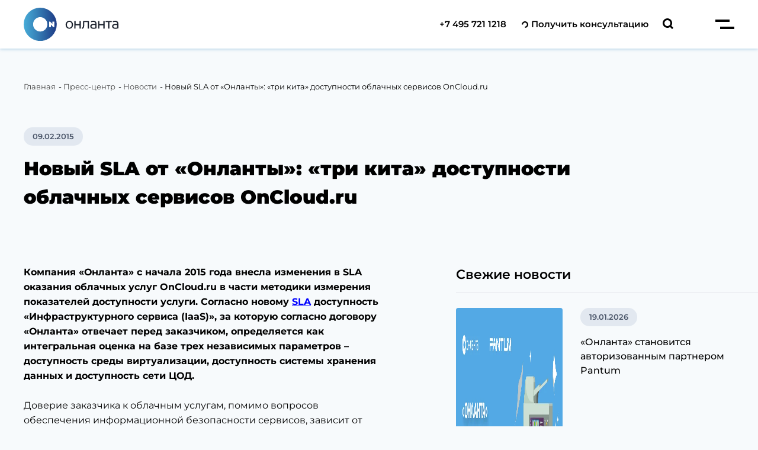

--- FILE ---
content_type: text/html; charset=UTF-8
request_url: https://onlanta.ru/press/news/novyj-sla-ot-onlanty-tri-kita-dostupnosti-oblachnyh-servisov-oncloud-ru/
body_size: 20174
content:
<!DOCTYPE html>
<html xmlns="http://www.w3.org/1999/xhtml" xml:lang="ru" lang="ru">
<head>

	<title>Новый SLA от «Онланты»: «три кита» доступности облачных сервисов OnCloud.ru | Онланта</title>
    <meta http-equiv="Content-Type" content="text/html; charset=UTF-8" />
<meta name="robots" content="index, follow" />
<meta name="description" content="Компания «Онланта» с начала 2015 года внесла изменения в SLA оказания облачных услуг OnCloud.ru в части методики измерения показателей доступности услуги. Согласно новому SLA доступность «Инфраструктурного сервиса (IaaS)», за которую согласно договору «Онланта» отвечает перед заказчиком, определяется как интегральная оценка на базе трех независимых параметров – доступность среды виртуализации, доступность системы хранения данных и доступность сети ЦОД." />
<script data-skip-moving="true">(function(w, d, n) {var cl = "bx-core";var ht = d.documentElement;var htc = ht ? ht.className : undefined;if (htc === undefined || htc.indexOf(cl) !== -1){return;}var ua = n.userAgent;if (/(iPad;)|(iPhone;)/i.test(ua)){cl += " bx-ios";}else if (/Windows/i.test(ua)){cl += ' bx-win';}else if (/Macintosh/i.test(ua)){cl += " bx-mac";}else if (/Linux/i.test(ua) && !/Android/i.test(ua)){cl += " bx-linux";}else if (/Android/i.test(ua)){cl += " bx-android";}cl += (/(ipad|iphone|android|mobile|touch)/i.test(ua) ? " bx-touch" : " bx-no-touch");cl += w.devicePixelRatio && w.devicePixelRatio >= 2? " bx-retina": " bx-no-retina";if (/AppleWebKit/.test(ua)){cl += " bx-chrome";}else if (/Opera/.test(ua)){cl += " bx-opera";}else if (/Firefox/.test(ua)){cl += " bx-firefox";}ht.className = htc ? htc + " " + cl : cl;})(window, document, navigator);</script>


<link href="/bitrix/cache/css/s1/serptop/template_c645acddd3037bf273db9cc9032a8717/template_c645acddd3037bf273db9cc9032a8717_v1.css?1768820798419584" type="text/css"  data-template-style="true" rel="stylesheet" />







<link href="//api-maps.yandex.ru" rel="preconnect" />
<link href="//api-maps.yandex.ru" rel="dns-prefetch" />



	<meta name="viewport" content="width=device-width, initial-scale=1.0" />

	<!-- Google Tag Manager -->
		<!-- End Google Tag Manager -->

	<!--Lanit wiget-->
		<!--End Lanit wiget-->

	<!-- Микроразметка -->
	<script type="application/ld+json" data-skip-moving="true">
		{
			"@context": "https://schema.org/",
			"@type": "Organization",
			"url": "https://onlanta.ru/",
			"legalName": "ООО “ОНЛАНТА”",
			"name": "Онланта",
			"description": "Комплексный ИТ-аутсорсинг: услуги ИБ, поддержка и мониторинг ИТ инфраструктуры 24/7, служба поддержки пользователей, облачные услуги. Компания «Онланта» - надежный поставщик услуг ИТ-аутсорсинга с 2008 года. ☎ +7(495)721-12-18",
			"logo": "https://onlanta.ru/images/logo-day.svg",
			"telephone": "+7 495 721 1218",
			"email": "sales@onlanta.ru",
			"address": {
				"@type": "PostalAddress",
				"streetAddress": "Мурманский проезд, д. 14, стр. 5",
				"addressLocality": "Москва",
				"addressCountry": "Россия",
				"postalCode": "129075"
			}
		}
	</script>
	<script type="application/ld+json" data-skip-moving="true">
		{
			"@context": "http://www.schema.org",
			"@type": "WebSite",
			"name": "Онланта",
			"alternateName": "Onlanta",
			"url": "https://onlanta.ru/"
		}
	</script>
	<!-- END Микроразметка -->

	<!-- Скрипт для робота Яндекса -->
	<script data-skip-moving="true">
    window.YandexRotorSettings = {
        WaiterEnabled: true;
        FailOnTimeout: false;
        NoJsRedirectsToMain:true
    }
	</script>


	




	<link rel="apple-touch-icon" sizes="180x180" href="/upload/dev2fun.imagecompress/webp/images/favicons/apple-touch-icon.webp">
	<link rel="icon" type="image/png" sizes="32x32" href="/upload/dev2fun.imagecompress/webp/images/favicons/favicon-32x32.webp">
	<link rel="icon" type="image/png" sizes="16x16" href="/upload/dev2fun.imagecompress/webp/images/favicons/favicon-16x16.webp">
	<link rel="manifest" href="/images/favicons/site.webmanifest">
	<link rel="mask-icon" href="/images/favicons/safari-pinned-tab.svg" color="#5bbad5">
	<link rel="shortcut icon" href="/images/favicons/favicon.ico">
	<meta name="msapplication-TileColor" content="#ffffff">
	<meta name="msapplication-config" content="/images/favicons/browserconfig.xml">
	<meta name="theme-color" content="#ffffff">
	<!-- <link rel="canonical" href="https://onlanta.ru/about-company/docs" /> -->

    </head>



	<body class="custom-page day">

	<!-- Google Tag Manager (noscript) -->
	<noscript><iframe src="https://www.googletagmanager.com/ns.html?id=GTM-5GCVZJW"
	                  height="0" width="0" style="display:none;visibility:hidden"></iframe></noscript>
	<!-- End Google Tag Manager (noscript) -->

    <div id="panel"></div>

	<header>
		<div class="container">
			<div class="left dfc">
				<a href="/" class="logo">
					<img src="/images/logo.svg" width="160" height="56" alt="Онланта" class="night-logo">
					<img src="/images/logo-day.svg" width="160" height="56" alt="Онланта" class="day-logo">
				</a>
								<button class="switcher default">
					<span></span>
				</button>
							</div>
			<div class="right dfc">
				<span class="header__support">Техподдержка 24/7</span>

				<span class="header__time">Пн-пт 9:30 – 18:30</span>

				<a href="tel:+74957211218" class="tel">+7 495 721 1218</a>

				<button type="button" class="callback-btn js-consult-btn" data-src="#modal-fos" data-fancybox>
					<svg width="16" height="16" viewBox="0 0 16 16" xmlns="http://www.w3.org/2000/svg">
						<path d="M5.39533 3.41811C4.39046 3.8368 3.53164 4.54143 2.92685 5.44517C2.32268 6.34891 2 7.41206 2 8.50002L4.2001 8.50002C4.2001 7.84625 4.39359 7.21047 4.75621 6.66525C5.11884 6.12313 5.63438 5.70134 6.2373 5.45137C6.84022 5.2014 7.50369 5.13503 8.14343 5.26467C8.7838 5.39121 9.37174 5.70445 9.83361 6.16531C10.2949 6.62928 10.6094 7.21668 10.7367 7.85494C10.8641 8.49692 10.7985 9.15938 10.5489 9.76166C10.2986 10.3646 9.87605 10.8794 9.33367 11.2441C8.79067 11.6051 8.15279 11.798 7.49994 11.798L7.49994 14C8.58782 14 9.65136 13.6775 10.5557 13.0721C11.4601 12.4667 12.1648 11.6082 12.5811 10.6052C12.9974 9.59915 13.1066 8.49382 12.8944 7.42757C12.6816 6.36132 12.1585 5.3788 11.389 4.6109C10.62 3.843 9.6395 3.31887 8.57284 3.10487C7.50618 2.89398 6.4002 3.00253 5.39533 3.41811Z" fill="currentColor"/>
					</svg>

					<span>Получить консультацию</span>
				</button>
				
				<button class="search">
					<svg width="19" height="19" viewBox="0 0 19 19" fill="currentColor" xmlns="http://www.w3.org/2000/svg">
						<path d="M12.5081 14.6291C10.8597 15.7496 8.85257 16.2149 6.87925 15.9342C4.90593 15.6535 3.10825 14.6468 1.83768 13.1111C0.567121 11.5754 -0.0849662 9.62095 0.00888865 7.62997C0.102743 5.639 0.935794 3.7546 2.34519 2.3452C3.75459 0.935805 5.63894 0.102743 7.62992 0.0088885C9.6209 -0.0849663 11.5753 0.567134 13.1111 1.8377C14.6468 3.10826 15.6534 4.90593 15.9342 6.87926C16.2149 8.85258 15.7495 10.8597 14.6291 12.5081L18.0841 15.9641L15.9631 18.0851L12.5081 14.6291ZM3.01408 8.0141C3.01408 9.00301 3.30732 9.96971 3.85673 10.792C4.40614 11.6142 5.18706 12.2551 6.10069 12.6335C7.01432 13.0119 8.01964 13.111 8.98954 12.918C9.95945 12.7251 10.8503 12.2489 11.5496 11.5496C12.2489 10.8504 12.7251 9.95946 12.918 8.98956C13.1109 8.01965 13.0119 7.01432 12.6335 6.10069C12.255 5.18706 11.6142 4.40616 10.7919 3.85676C9.96966 3.30735 9.00298 3.0141 8.01408 3.0141C6.6884 3.01543 5.41741 3.54264 4.48002 4.48003C3.54262 5.41743 3.0154 6.68843 3.01408 8.0141V8.0141Z"/>
					</svg>
				</button>
				<button class="sandwich">
					<span></span>
					<span></span>
				</button>
			</div>
		</div>
	</header>

	<main>
		

<div class="breadcrumbs"><div class="container"><ul class="breadcrumb" itemprop="http://schema.org/breadcrumb" itemscope itemtype="http://schema.org/BreadcrumbList">
			<li class="breadcrumb__item" itemprop="itemListElement" itemscope itemtype="http://schema.org/ListItem">
				<a href="/" title="Главная" itemprop="url" class="breadcrumb__link">
					<span itemprop="name">Главная</span>
				</a>
				<meta itemprop="position" content="1" />
				<meta itemprop="item" content="/" />
			</li>
			<li class="breadcrumb__item" itemprop="itemListElement" itemscope itemtype="http://schema.org/ListItem">
				<a href="/press/" title="Пресс-центр" itemprop="url" class="breadcrumb__link">
					<span itemprop="name">Пресс-центр</span>
				</a>
				<meta itemprop="position" content="2" />
				<meta itemprop="item" content="/press/" />
			</li>
			<li class="breadcrumb__item" itemprop="itemListElement" itemscope itemtype="http://schema.org/ListItem">
				<a href="/press/news/" title="Новости" itemprop="url" class="breadcrumb__link">
					<span itemprop="name">Новости</span>
				</a>
				<meta itemprop="position" content="3" />
				<meta itemprop="item" content="/press/news/" />
			</li>
			<li class="breadcrumb__item" itemprop="itemListElement" itemscope itemtype="http://schema.org/ListItem">
				
				<span itemprop="name">Новый SLA от «Онланты»: «три кита» доступности облачных сервисов OnCloud.ru</span>
				<meta itemprop="position" content="4" />
				<meta itemprop="item" content="Новый SLA от «Онланты»: «три кита» доступности облачных сервисов OnCloud.ru" />
			</li></ul></div></div>
<div class="single-main section first-section">
	<div class="container">
        			<div class="date">09.02.2015</div>
        		<h1 class="single-title">Новый SLA от «Онланты»: «три кита» доступности облачных сервисов OnCloud.ru</h1>
		
		<div class="row">
			<div class="single-text single-text--press">

									<p>
 <b>Компания «Онланта» с начала 2015 года внесла изменения в SLA оказания облачных услуг OnCloud.ru в части методики измерения показателей доступности услуги. Согласно новому <a href="http://onlanta.ru/sla">SLA</a> доступность «Инфраструктурного сервиса (IaaS)», за которую согласно договору «Онланта» отвечает перед заказчиком, определяется как интегральная оценка на базе трех независимых параметров – доступность среды виртуализации, доступность системы хранения данных и доступность сети ЦОД.</b>
</p>
<p>
	 Доверие заказчика к облачным услугам, помимо вопросов обеспечения информационной безопасности сервисов, зависит от стабильности качества предоставляемых услуг. Один из основных параметров этого качества – доступность облачных сервисов: гарантированный по SLA период времени, когда вычислительные ресурсы работают, производительность этих ресурсов соответствует заявленным параметрам и к приложениям, размещенным на этих ресурсах, имеют доступ пользователи.
</p>
<p>
	 Облако – довольно сложная среда и реальная доступность сервисов зависит от многих компонентов, участвующих в формировании услуги заказчику и параметров инфраструктуры облака. Результирующая доступность при этом определяется как произведение этих компонент и поэтому будет ниже, чем доступность каждой из них. Но проводить такой многофакторный анализ в процессе эксплуатации облака – непростая задача. Достаточно часто в качестве параметра доступности в SLA и маркетинговых материалах указывается какой-то один параметр: либо доступность среды виртуализации – гипервизора, либо доступность инженерной инфраструктуры ЦОД, что является недостаточным для оценки доступности сервиса и работоспособности приложения заказчика.
</p>
<p>
	 «Онланта», перейдя на контроль трех ключевых компонентов ИТ-инфраструктуры облака, дает заказчику более реалистичную картину, важную для решения его задач обеспечения работоспособности приложений. Предлагаемый подход мотивирует провайдера обеспечивать качество услуги с учетом более широкого количества параметров.
</p>
<p>
 <b>Генеральный директор компании «Онланта» Сергей Таран:</b> «Наши клиенты – это в первую очередь корпоративные заказчики, которым очень важно иметь точную информацию о качестве предоставляемых облачных услуг. Мы первыми определяем доступность облачных сервисов OnCloud.ru на базе трех ключевых параметров. Если какой-либо из компонентов является недоступным – значит, заказчик не получает услугу надлежащего качества. Мы фиксируем в отчете заказчику период недоступности услуги и несем за это финансовую ответственность. Мы понимаем, что наши показатели доступности, вычисленные через интегральную оценку, могут выглядеть не так выигрышно как оценки доступности по одному параметру, но это, на наш взгляд, наиболее справедливая, честная и правильная оценка».
</p>
<p>
 <i><b>О компании «Онланта»</b></i>
</p>
 <i><i>
<p>
 <i>Компания «Онланта» специализируется на ИТ-аутсорсинге. Предоставляет услуги: поддержка ИТ-инфраструктуры; поддержка пользователей; управление средой печати; облачные услуги OnCloud.ru; поддержка информационных систем; услуги в области информационной безопасности. В числе клиентов компании – государственные учреждения, кредитно-финансовые организации, предприятия ТЭК, телекоммуникаций и связи, транспорта, торговли, сферы услуг и др.</i>
</p>
<p>
 <i><a href="http://www.onlanta.ru">www.onlanta.ru</a>, онланта.рф,  <!--noindex--><a rel=”nofollow” href="http://www.facebook.com/onlanta">www.facebook.com/onlanta</a><!--/noindex--></i>
</p>
<p>
 <br>
</p>
 <i><i> </i></i></i></i>								
				
				                			<div class="helpful-article">
				<div class="helpful-article-title">Была ли полезна статья?</div>
				<div class="friends">
					<span>Расскажите друзьям:</span>
					<div class="socials">
						
						<div class="ya-share2" data-curtain data-shape="round" data-services="vkontakte,telegram,viber,whatsapp"></div>
					</div>
				</div>
			</div>

			</div>
				
			<div class="single-sidebar">
								
<div class="latest-news">
    <div class="title">Свежие новости</div>
            <a href="/press/news/onlanta-stanovitsya-avtorizovannym-partnerom-pantum/" class="new">
            <img src="/upload/dev2fun.imagecompress/webp/iblock/b3b/ty0n3qnrqhj8kia8zbaqxj4h9bsrvtkv/8518317588b4dff51e7ff275ad06397d.webp" alt="«Онланта» становится авторизованным партнером Pantum">
            <div class="info">
                                <div class="date">19.01.2026</div>
                                <div class="news-title">«Онланта» становится авторизованным партнером Pantum</div>
            </div>
        </a>
            <a href="/press/news/onlanta-ai-hub-voshla-v-trojku-liderov-rossijskih-platform-upravleniya-generativnym-ii-dlya-enterprise-segmenta/" class="new">
            <img src="/upload/dev2fun.imagecompress/webp/iblock/322/4ubndnskzb5udxbwv3rbj01l6djy2945/3a398bb955428b339356df9f5bf9e143.webp" alt="ONLANTA AI HUB вошла в тройку лидеров российских платформ управления генеративным ИИ для Enterprise-сегмента">
            <div class="info">
                                <div class="date">13.11.2025</div>
                                <div class="news-title">ONLANTA AI HUB вошла в тройку лидеров российских платформ управления генеративным ИИ для Enterprise-сегмента</div>
            </div>
        </a>
            <a href="/press/news/onplatform-voshla-v-rejting-luchshix-kubernetes-reshenij-po-versii-cnewsmarket/" class="new">
            <img src="/upload/dev2fun.imagecompress/webp/iblock/113/hr9fa6ikagb43u23ct318qh9c3xl1snv/e3dd3da5a7aabd2a9479bdab6d90c0fe.webp" alt="ONPLATFORM вошла в рейтинг лучших Kubernetes-решений по версии CNewsMarket">
            <div class="info">
                                <div class="date">30.06.2025</div>
                                <div class="news-title">ONPLATFORM вошла в рейтинг лучших Kubernetes-решений по версии CNewsMarket</div>
            </div>
        </a>
            <a href="/press/news/it-direktora-veduschih-bankov-obsudyat-kejsyi-s-onlantoj-i-orion-soft/" class="new">
            <img src="/upload/dev2fun.imagecompress/webp/iblock/729/s89e120ksgdtg3v3dikma4qzjmn8744c/mini-png.webp" alt="ИТ-директора ведущих банков обсудят кейсы с «Онлантой» и Orion soft">
            <div class="info">
                                <div class="date">25.06.2025</div>
                                <div class="news-title">ИТ-директора ведущих банков обсудят кейсы с «Онлантой» и Orion soft</div>
            </div>
        </a>
            <a href="/press/news/onlanta-i-fplus-obyedinili-ekspertizu-dlya-razvitiya-infrastruktury-pechati-rossiyskikh-kompaniy/" class="new">
            <img src="/upload/iblock/71a/5xldhjsl10yvllgpditn2auaff2327z1/537_Онланта x Fplus.jpg" alt="«Онланта» и Fplus объединили экспертизу для развития инфраструктуры печати российских компаний">
            <div class="info">
                                <div class="date">26.05.2025</div>
                                <div class="news-title">«Онланта» и Fplus объединили экспертизу для развития инфраструктуры печати российских компаний</div>
            </div>
        </a>
    </div>
			</div>
			
		</div>
	</div>
</div><script type="application/ld+json">
    {
        "@context": "https://schema.org",
        "@type": "BlogPosting",  "mainEntityOfPage": {  "@type": "WebPage",  "@id": "http://onlanta.ru/press/news/novyj-sla-ot-onlanty-tri-kita-dostupnosti-oblachnyh-servisov-oncloud-ru/"  },
        "headline": "Новый SLA от «Онланты»: «три кита» доступности облачных сервисов OnCloud.ru",  "description": "Компания «Онланта» с начала 2015 года внесла изменения в SLA оказания облачных услуг OnCloud.ru в части методики измерения показателей доступности услуги. Согласно новому SLA доступность «Инфраструктурного сервиса &#40;IaaS&#41;», за которую согласно договору «Онланта» отвечает перед заказчиком, определяется как интегральная оценка на базе трех независимых параметров – доступность среды виртуализации, доступность системы хранения данных и доступность сети ЦОД.",
        "image": "http://onlanta.ru/upload/iblock/597/zjvjstw2mxl0d5iz07xkrk9t1tv6se6n/novyj-sla-ot-onlanty-tri-kita-dostupnosti-oblachnyh-servisov-oncloud-ru-573.webp",
        "datePublished": "2015-02-09"
    }
</script>


</main>

<footer>
    <div class="left">
        <div class="top">
            <div class="logo">
                <img src="/images/logo-day.svg" width="200" height="70" alt="Онланта" />
            </div>

            <div class="footer__top-wrap">
                <div class="requisites">
                    <div class="requisites__top">
                        <div class="title">
                            Реквизиты
                        </div>
                    </div>

                    <dl class="requisites__list">
                        <div class="requisites__list-item">
                            <dt>
                                <span>Наименование</span>
                            </dt>
                            <dd>
                                <span>ООО “ОНЛАНТА”</span>
                            </dd>
                        </div>

                        <div class="requisites__list-item">
                            <dt>
                                <span>ОГРН </span>
                            </dt>
                            <dd>
                                <span>1087746854282”</span>
                            </dd>
                        </div>

                        <div class="requisites__list-item">
                            <dt>
                                <span>ИНН</span>
                            </dt>
                            <dd>
                                <span>7722653629</span>
                            </dd>
                        </div>

                        <div class="requisites__list-item">
                            <dt>
                                <span>КПП</span>
                            </dt>
                            <dd>
                                <span>771701001</span>
                            </dd>
                        </div>
                        <div class="requisites__list-item">
                            <dt>
                                <span>ОКВЭД</span>
                            </dt>
                            <dd>
                                <span>63.11</span>
                            </dd>
                        </div>
                    </dl>
                </div>

                <nav>
                    <ul>
                        <li><a href="/services/">Услуги</a></li>
                        <li><a href="/career/">Работа в команде</a></li>
                        <li><a href="/branch/">Отраслевые решения</a></li>
                        <li><a href="/projects/">Заказчики и проекты</a></li>
                        <li><a href="/about-company/">О компании</a></li>
                        <li><a href="/contacts/">Контакты</a></li>
                        <li><a href="/press/">Пресс-центр</a></li>
                        <li><a href="/quality/">Служба качества</a></li>
                        <li><a href="/sitemap/">Карта сайта</a></li>
                    </ul>
                </nav>
            </div>
        </div>

        <p class="footer__activity-codes">Коды видов деятельности в области ИТ: 1.01; 1.06; 2.01; 4.01; 6.01; 11.01; 27.01; 28.01.</p>

        <div class="bottom dfc">
            <div class="copyright">© ОНЛАНТА, 2025 г. Все права защищены</div>
            <div class="dfc-link">
                <a href="/about-company/docs/">Учредительные документы</a>
            </div>
            <div class="dfc-link">
                <a href="/svodnye-dannye-o-rezultatakh-sout/" target="_blank">Специальная оценка условий труда</a>
            </div>
            <div class="dfc-link">
                <a href="/cookie-policy/" target="_blank">Политика использования файлов cookie</a>
            </div>
            <div class="dfc-link">
                <a href="/pologenie-person-data/" target="_blank">Положение об обработке персональных данных</a>
            </div>
        </div>
    </div>
    <div class="right">
        <div class="title">
            Обратная связь
        </div>

        


    <div class="c-form--footer-help js-callback-form">
        <form action="/include/ajax/order.php" method="POST" novalidate="">
            <div class="form-group">
                <input type="tel" name="phone|Телефон" class="validation-phone" placeholder="Номер телефона">
            </div>
            <div class="form-group">
                <input type="submit" value="Перезвоните мне" onclick="
				            ym(35137150,'reachGoal','goal-2');
				            window.dataLayer.push({
							    'event': 'UNIVERSAL_EVENT',
							    'eventCategory': 'Lead',
							    'eventAction': 'Submit',
							    'eventLabel': 'Callback'
							});
                            window.dataLayer.push({
						        'event': 'REASPEKT_EVENT',
	                            'eventName': 'submit_form_footer_callback'
                            });
						" disabled="">
            </div>
            <div class="input-wrap input-wrap--full">
                        <div class="g-recaptcha" data-sitekey="6Ldcf04qAAAAABPzpHQ0PIVPari0lu_JVYhykGH-"></div>
                        
                    </div>            <div class="checkbox-wrap">
                <input type="checkbox" class="person-data--checkbox">
                <p>
                    Я ознакомлен(а) с <a href="/pologenie-person-data/" target="_blank">Положением</a> об обработке
                    персональных данных и даю согласие на их <a href="/rules-person-data/" target="_blank">обработку</a>
                    и <a href="/pdf/soglasie-raspostranenie.pdf" target="_blank">распространение</a>.
                </p>
            </div>

            <div class="form-group--result">
            </div>
        </form>
    </div>
    
        <div class="socials-wrapper dfc">
            <a href="https://oncloud.ru/" target="_blank">
                <img src="/images/footer-logo-socials.svg" width="147" height="48" alt="Онланта" />
            </a>
            <div class="socials">
                <!--                 <a href="https://www.facebook.com/onlanta" target="_blank">
                    <svg xmlns="http://www.w3.org/2000/svg" width="28" height="28" viewBox="0 0 28 28">
                        <path  d="M534,32a5.005,5.005,0,0,1-5-5V9a5.005,5.005,0,0,1,5-5h18a5.006,5.006,0,0,1,5,5V27a5.006,5.006,0,0,1-5,5Zm18-2a3,3,0,0,0,3-3V9a3,3,0,0,0-3-3H534a3,3,0,0,0-3,3V27a3,3,0,0,0,3,3h9.271V21.73h-2.849V18.506h2.849V16.128a3.928,3.928,0,0,1,4.242-4.261,24.387,24.387,0,0,1,2.543.126v2.884h-1.745c-1.371,0-1.634.636-1.634,1.57v2.058h3.264l-.426,3.224h-2.839V30Z" transform="translate(-529 -4)" fill="#9a9da0"/>
                    </svg>
                </a>
                 -->
                <!--                 <a href="https://www.instagram.com/onlanta_life" target="_blank">
                    <svg xmlns="http://www.w3.org/2000/svg" width="28" height="28" viewBox="0 0 28 28">
                        <path  d="M534,32a5.005,5.005,0,0,1-5-5V9a5.005,5.005,0,0,1,5-5h18a5.006,5.006,0,0,1,5,5V27a5.006,5.006,0,0,1-5,5ZM531,9V27a3,3,0,0,0,3,3h18a3,3,0,0,0,3-3V9a3,3,0,0,0-3-3H534A3,3,0,0,0,531,9Zm6,9a6,6,0,1,1,6,6A6.007,6.007,0,0,1,537,18Zm2,0a4,4,0,1,0,4-4A4,4,0,0,0,539,18Zm10-7.5a1.5,1.5,0,1,1,1.5,1.5A1.5,1.5,0,0,1,549,10.5Z" transform="translate(-529 -4)" fill="#9a9da0"/>
                    </svg>
                </a>
                 -->
                <!--                 <a href="https://www.youtube.com/user/onlantaru" target="_blank">
                    <svg xmlns="http://www.w3.org/2000/svg" width="28" height="28" viewBox="0 0 28 28">
                        <path d="M534,32a5.005,5.005,0,0,1-5-5V9a5.005,5.005,0,0,1,5-5h18a5.006,5.006,0,0,1,5,5V27a5.006,5.006,0,0,1-5,5ZM531,9V27a3,3,0,0,0,3,3h18a3,3,0,0,0,3-3V9a3,3,0,0,0-3-3H534A3,3,0,0,0,531,9Zm7.309,12.969a1.486,1.486,0,0,1-1.061-1.052A15.814,15.814,0,0,1,537,18.008a15.806,15.806,0,0,1,.251-2.908,1.509,1.509,0,0,1,1.061-1.069,43.792,43.792,0,0,1,9.383,0,1.509,1.509,0,0,1,1.061,1.069A15.806,15.806,0,0,1,549,18.008a15.814,15.814,0,0,1-.251,2.909,1.486,1.486,0,0,1-1.061,1.052,35.74,35.74,0,0,1-4.692.252A35.721,35.721,0,0,1,538.309,21.969Zm3.463-2.175,3.138-1.785-3.138-1.786Z" transform="translate(-529 -4)" fill="#9a9da0"/>
                    </svg>
                </a>
                 -->

                                    <a href="https://vk.com/onlanta" target="_blank" class="js-vk-btn">
                        <svg xmlns="http://www.w3.org/2000/svg" width="28" height="28" viewBox="0 0 28 28">
                            <path d="M534,32a5.005,5.005,0,0,1-5-5V9a5.005,5.005,0,0,1,5-5h18a5.006,5.006,0,0,1,5,5V27a5.006,5.006,0,0,1-5,5ZM531,9V27a3,3,0,0,0,3,3h18a3,3,0,0,0,3-3V9a3,3,0,0,0-3-3H534A3,3,0,0,0,531,9Zm15.414,12.117c-.67-.461-1.3-1.658-1.8-1.5s-.484,1.236-.484,1.236a.59.59,0,0,1-.11.353.681.681,0,0,1-.366.16h-.8a4.611,4.611,0,0,1-3.331-1.517,21.866,21.866,0,0,1-3.2-5.286s-.086-.23.007-.342.393-.133.393-.133l1.919-.012a.823.823,0,0,1,.31.125.587.587,0,0,1,.167.224,12.923,12.923,0,0,0,.721,1.494c.8,1.385,1.175,1.688,1.448,1.54.4-.217.277-1.958.277-1.958a1.934,1.934,0,0,0-.2-.913.9.9,0,0,0-.6-.3c-.108-.014.069-.266.3-.378a4.355,4.355,0,0,1,1.675-.171,3.486,3.486,0,0,1,.943.094c.661.159.437.777.437,2.256,0,.473-.086,1.14.256,1.362.147.094.507.014,1.406-1.513a11.67,11.67,0,0,0,.746-1.574.565.565,0,0,1,.178-.217.457.457,0,0,1,.261-.046l2.018-.012s.607-.073.7.2-.227.958-1.052,2.058c-1.354,1.805-1.5,1.636-.381,2.68a5.984,5.984,0,0,1,1.334,1.543c.445.737-.493.8-.493.8l-1.794.025a.57.57,0,0,1-.1.007A1.418,1.418,0,0,1,546.414,21.117Z" transform="translate(-529 -4)" fill="#9a9da0" />
                        </svg>
                    </a>
                
                <a href="https://t.me/OnlantaLife" target="_blank" class="footer__link social-link js-telegram-btn">
                    <span>
                        <svg width="12" height="12" viewBox="0 0 66 55" fill="#9a9da0" xmlns="http://www.w3.org/2000/svg">
                            <path clip-rule="evenodd" d="M5.16 23.367c17.491-7.62 29.155-12.645 34.991-15.072C56.814 1.365 60.276.16 62.533.12c.496-.01 1.606.114 2.325.697.607.493.774 1.158.854 1.625.08.467.18 1.53.1 2.362-.903 9.487-4.81 32.51-6.798 43.137-.84 4.496-2.497 6.004-4.1 6.151-3.485.32-6.13-2.302-9.505-4.515-5.28-3.461-8.264-5.616-13.39-8.994-5.924-3.904-2.084-6.05 1.292-9.556.884-.917 16.236-14.881 16.533-16.148.037-.158.072-.749-.28-1.06-.35-.313-.868-.206-1.242-.121-.53.12-8.965 5.696-25.308 16.728-2.395 1.644-4.563 2.445-6.507 2.403-2.142-.046-6.263-1.211-9.326-2.207C3.423 29.402.437 28.756.697 26.682c.135-1.08 1.623-2.186 4.463-3.315Z" />
                        </svg>
                    </span>
                </a>

                <a href="https://zen.yandex.ru/onlanta" target="_blank" class="footer__link social-link js-zen-btn">
                    <span>
                        <svg xmlns="http://www.w3.org/2000/svg" width="14" height="14" fill="#9a9da0" viewBox="0 0 28 28">
                            <path d="M16.7 16.7c-2.2 2.27-2.36 5.1-2.55 11.3 5.78 0 9.77-.02 11.83-2.02 2-2.06 2.02-6.24 2.02-11.83-6.2.2-9.03.35-11.3 2.55M0 14.15c0 5.59.02 9.77 2.02 11.83 2.06 2 6.05 2.02 11.83 2.02-.2-6.2-.35-9.03-2.55-11.3-2.27-2.2-5.1-2.36-11.3-2.55M13.85 0C8.08 0 4.08.02 2.02 2.02.02 4.08 0 8.26 0 13.85c6.2-.2 9.03-.35 11.3-2.55 2.2-2.27 2.36-5.1 2.55-11.3m2.85 11.3C14.5 9.03 14.34 6.2 14.15 0c5.78 0 9.77.02 11.83 2.02 2 2.06 2.02 6.24 2.02 11.83-6.2-.2-9.03-.35-11.3-2.55" />
                            <path d="M28 14.15v-.3c-6.2-.2-9.03-.35-11.3-2.55-2.2-2.27-2.36-5.1-2.55-11.3h-.3c-.2 6.2-.35 9.03-2.55 11.3-2.27 2.2-5.1 2.36-11.3 2.55v.3c6.2.2 9.03.35 11.3 2.55 2.2 2.27 2.36 5.1 2.55 11.3h.3c.2-6.2.35-9.03 2.55-11.3 2.27-2.2 5.1-2.36 11.3-2.55" />
                        </svg>
                    </span>
                </a>

                <a href="https://rutube.ru/channel/25821985/" target="_blank" class="footer__link social-link js-rutube-btn">
                    <span>
                        <svg width="14" height="14" viewBox="0 0 64 64" fill="none" xmlns="http://www.w3.org/2000/svg">

                            <g>
                                <path d="M28.3319 35.7142C31.2329 33.374 33.0947 30.1722 33.0947 26.1532V24.405C33.0947 17.3476 27.3741 12.1622 20.3202 12.1622L0.14679 12.0839L0.158873 51.6852L9.68727 51.7603V38.319H19.4811L25.8654 51.7603H37.0171L28.3319 35.7142ZM23.3582 25.673C23.3582 28.4831 21.0793 30.0782 18.2691 30.0782H9.68771V20.5682H18.2691C21.0793 20.5682 23.3582 22.5423 23.3582 25.3534V25.673Z" fill="#9a9da0"></path>
                                <path d="M54.6676 20.6895V38.7106C54.6676 41.6806 53.5863 43.6883 50.6155 43.6883H50.4682C47.4992 43.6883 46.417 41.6806 46.417 38.7106V20.6895H37.0171V39.3985C37.0171 46.4546 40.1034 52.1757 49.4877 52.1757H51.2917C61.1733 52.1757 64.0685 46.4546 64.0685 39.3985V20.6895H54.6676Z" fill="#9a9da0"></path>
                            </g>


                        </svg>



                    </span>
                </a>

            </div>
        </div>
        <div class="footer-bottom">
            <div class="copyright-bottom">
                <p>© ОНЛАНТА, 2026 г. Все права защищены</p>
                <a href="/about-company/docs/">Учредительные документы</a>
                <a href="/svodnye-dannye-o-rezultatakh-sout/" target="_blank">Специальная оценка условий труда</a>
            </div>
            <div class="developing dfc">
                Разработка сайта:
                <img src="/images/serptop-logo.svg" width="159" height="33" alt="Разработка сайта SerpTop" />
            </div>
        </div>
    </div>
</footer>

<div class="fixed-panel">
    <a href="tel:+74957211218" class="phone-button fixed-panel__button">
        <svg width="16" height="16" viewBox="0 0 16 16" fill="none" xmlns="http://www.w3.org/2000/svg">
            <path d="M3.22222 6.92889C4.50222 9.44444 6.56 11.5022 9.08 12.7822L11.0356 10.8222C11.28 10.5778 11.6311 10.5067 11.9378 10.6044C12.9333 10.9333 14.0044 11.1111 15.1111 11.1111C15.6044 11.1111 16 11.5067 16 12V15.1111C16 15.6044 15.6044 16 15.1111 16C6.76444 16 0 9.23556 0 0.888889C0 0.395556 0.4 0 0.888889 0H4C4.49333 0 4.88889 0.395556 4.88889 0.888889C4.88889 1.99556 5.06667 3.06667 5.39556 4.06222C5.49333 4.36889 5.42222 4.72 5.17778 4.96444L3.22222 6.92889Z" fill="white" />
        </svg>
    </a>

    <a href="mailto:sales@onlanta.ru" class="email-button fixed-panel__button">
        <svg width="16" height="13" viewBox="0 0 16 13" fill="none" xmlns="http://www.w3.org/2000/svg">
            <path d="M14.4 0H1.6C0.716 0 0.00799999 0.716 0.00799999 1.6L0 11.2C0 12.084 0.716 12.8 1.6 12.8H14.4C15.284 12.8 16 12.084 16 11.2V1.6C16 0.716 15.284 0 14.4 0ZM14.4 3.2L8 7.2L1.6 3.2V1.6L8 5.6L14.4 1.6V3.2Z" fill="white" />
        </svg>
    </a>

    <button type="button" class="to-top-button fixed-panel__button">
        <svg xmlns="http://www.w3.org/2000/svg" viewBox="0 0 320 512">
            <path
                d="M285.1 145.7c-3.81 8.758-12.45 14.42-21.1 14.42L192 160.1V480c0 17.69-14.33 32-32 32s-32-14.31-32-32V160.1L55.1 160.1c-9.547 0-18.19-5.658-22-14.42c-3.811-8.758-2.076-18.95 4.408-25.94l104-112.1c9.498-10.24 25.69-10.24 35.19 0l104 112.1C288.1 126.7 289.8 136.9 285.1 145.7z"
                fill="currentColor" />
        </svg>
    </button>
</div>



<div class="main-menu">
    <div class="container">
        <form action="/search/" class="search">
            <div class="wrap">
                <svg xmlns="http://www.w3.org/2000/svg" width="18.07" height="18.071" viewBox="0 0 18.07 18.071">
                    <g id="Сгруппировать_7649" data-name="Сгруппировать 7649" transform="translate(-24 -514)">
                        <path data-name="Объединение 2"
                              d="M541.494,14.615a8.007,8.007,0,1,1,2.121-2.121l3.455,3.456-2.121,2.121ZM532,8a5,5,0,1,0,5-5A5.005,5.005,0,0,0,532,8Z"
                              transform="translate(-505 514)"/>
                    </g>
                </svg>

                <input type="text" name="q">
            </div>
        </form>
        <div class="menu-inner menu-inner--1">
            <a href="/services/" class="title adaptive-hidden">Услуги</a>

            <div class="submenu-button-wrap">
                <a href="/services/" class="title">Услуги</a>

                <button class="submenu-button" type="button">
                <svg xmlns="http://www.w3.org/2000/svg" width="8.008" height="13.613" viewBox="0 0 8.008 13.613">
                    <path data-name="Icon ionic-ios-arrow-back" d="m5.593 6.806-5.3-5.147a.95.95 0 0 1 0-1.374 1.026 1.026 0 0 1 1.418 0l6 5.832a.951.951 0 0 1 .038 1.34L1.72 13.329a1.027 1.027 0 0 1-1.418 0 .95.95 0 0 1 0-1.374Z" fill="#6b7280" opacity=".5"/>
                </svg>
                </button>
            </div>

            <nav>
                <ul>
                  
                    <li class="back-li">Услуги</li>
                    <li><a href="/services/solutions/">Актуальные решения для устойчивости бизнеса</a></li>
                                                                    <li>
                            <a href="/services/infrastructure/">Комплексная поддержка ИТ-инфраструктуры</a>
                        </li>
                                                                    <li>
                            <a href="/services/integration/">Интеграция и поддержка импортонезависимых ИТ-решений</a>
                        </li>
                                                                    <li>
                            <a href="/services/security/">Услуги по обеспечению информационной безопасности</a>
                        </li>
                                                                    <li>
                            <a href="/services/print/">Аутсорсинг офисной печати</a>
                        </li>
                                                                    <li>
                            <a href="/services/multivendornaya-tekhnicheskaya-podderzhka/">Мультивендорная техническая поддержка</a>
                        </li>
                                                                    <li>
                            <a href="/services/audit-it/">Аудит ИТ-инфраструктуры</a>
                        </li>
                                                                    <li>
                            <a href="/services/migration-it/">Миграция ИТ-инфраструктуры</a>
                        </li>
                                                                    <li>
                            <a href="https://oncloud.ru/" target="_blank">Облачные услуги OnCloud.ru</a>
                        </li>
                                                                    <li>
                            <a href="https://aihub.onlanta.ru" target="_blank">ONLANTA AI HUB</a>
                        </li>
                                    </ul>
            </nav>
        </div>
        <div class="menu-inner menu-inner--2">
            <a href="/branch/" class="title adaptive-hidden">Отраслевые решения</a>

            <div class="submenu-button-wrap">
                <a href="/branch/" class="title">Отраслевые решения</a>

                <button class="submenu-button" type="button">
                <svg xmlns="http://www.w3.org/2000/svg" width="8.008" height="13.613" viewBox="0 0 8.008 13.613">
                    <path data-name="Icon ionic-ios-arrow-back" d="m5.593 6.806-5.3-5.147a.95.95 0 0 1 0-1.374 1.026 1.026 0 0 1 1.418 0l6 5.832a.951.951 0 0 1 .038 1.34L1.72 13.329a1.027 1.027 0 0 1-1.418 0 .95.95 0 0 1 0-1.374Z" fill="#6b7280" opacity=".5"/>
                </svg>
                </button>
            </div>

            <nav>
                <ul>
                    <li class="back-li">Отраслевые решения</li>
                                            <li><a href="/branch/gosudarstvennye-struktury/">Государственные структуры</a></li>
                                            <li><a href="/branch/finansovaya-otrasl/">Финансовая отрасль</a></li>
                                            <li><a href="/branch/roznichnaya-torgovlya/">Розничная торговля</a></li>
                                            <li><a href="/branch/strakhovye-kompanii/">Страховые компании</a></li>
                                            <li><a href="/branch/media/">Медиа</a></li>
                                            <li><a href="/branch/predpriyatiya-elektroenergetiki/">Предприятия электроэнергетики</a></li>
                                            <li><a href="/branch/neftegazovyy-sektor/">Нефтегазовый сектор</a></li>
                                            <li><a href="/branch/dobyvayushchaya-otrasl/">Добывающая отрасль</a></li>
                                            <li><a href="/branch/promyshlennye-predpriyatiya/">Промышленные предприятия</a></li>
                                            <li><a href="/branch/meditsinskie-uchrezhdeniya/">Медицинские учреждения</a></li>
                                    </ul>
            </nav>
        </div>

        <div class="menu-inner menu-inner--3 menu-inner--desktop">

            <a href="/about-company/" class="title adaptive-hidden">О компании</a>

            <div class="submenu-button-wrap">
                <a href="/about-company/" class="title">О компании</a>

                <button class="submenu-button" type="button">
                <svg xmlns="http://www.w3.org/2000/svg" width="8.008" height="13.613" viewBox="0 0 8.008 13.613">
                    <path data-name="Icon ionic-ios-arrow-back" d="m5.593 6.806-5.3-5.147a.95.95 0 0 1 0-1.374 1.026 1.026 0 0 1 1.418 0l6 5.832a.951.951 0 0 1 .038 1.34L1.72 13.329a1.027 1.027 0 0 1-1.418 0 .95.95 0 0 1 0-1.374Z" fill="#6b7280" opacity=".5"/>
                </svg>
                </button>
            </div>

            <nav>
                <ul>
                    <li class="back-li">О компании</li>
                    <li><a href="/about-company/mission/">Миссия</a></li>

                    <!--<li><a href="/about-company/leaders/">Наши лидеры</a></li>-->

                    <!--<li><a href="/about-company/experts/">Наши эксперты</a></li>-->

                    <li><a href="/partners/">Наши компетенции</a></li>
                    <li><a href="/about-company/licence/">Лицензии и сертификаты</a></li>
                    <li><a href="/about-company/docs/">Учредительные документы</a></li>

                </ul>
            </nav>


            

            
                <a href="/press/" class="title adaptive-hidden">Пресс-центр</a>

                <div class="submenu-button-wrap">
                    <a href="/press/" class="title">Пресс-центр</a>

                    <button type="button" class="submenu-button">
                    <svg xmlns="http://www.w3.org/2000/svg" width="8.008" height="13.613" viewBox="0 0 8.008 13.613">
                        <path data-name="Icon ionic-ios-arrow-back" d="m5.593 6.806-5.3-5.147a.95.95 0 0 1 0-1.374 1.026 1.026 0 0 1 1.418 0l6 5.832a.951.951 0 0 1 .038 1.34L1.72 13.329a1.027 1.027 0 0 1-1.418 0 .95.95 0 0 1 0-1.374Z" fill="#6b7280" opacity=".5"/>
                    </svg>
                    </button>
                </div>

                <nav>
                    <ul>
                        <li class="back-li">Пресс-центр</li>
                        <li><a href="/press/news/">Новости</a></li>
                        <li><a href="/press/smi/">Мы в СМИ</a></li>
                        <li><a href="/press/blog/">Блог</a></li>
                        <li><a href="/press/prezentation/">Презентации и видео</a></li>
                        <li><a href="/press/kit/">Пресс-кит</a></li>
                    </ul>
                </nav>
            
        </div>

        <div class="menu-inner menu-inner--adaptive">
            <a href="/about-company/" class="title adaptive-hidden">О компании</a>

            <div class="submenu-button-wrap">
                <a href="/about-company/" class="title">О компании</a>

                <button class="submenu-button" type="button">
                <svg xmlns="http://www.w3.org/2000/svg" width="8.008" height="13.613" viewBox="0 0 8.008 13.613">
                    <path data-name="Icon ionic-ios-arrow-back" d="m5.593 6.806-5.3-5.147a.95.95 0 0 1 0-1.374 1.026 1.026 0 0 1 1.418 0l6 5.832a.951.951 0 0 1 .038 1.34L1.72 13.329a1.027 1.027 0 0 1-1.418 0 .95.95 0 0 1 0-1.374Z" fill="#6b7280" opacity=".5"/>
                </svg>
                </button>
            </div>

            <nav>
                <ul>
                    <li class="back-li">О компании</li>
                    <li><a href="/about-company/mission/">Миссия</a></li>

                    <!--<li><a href="/about-company/leaders/">Наши лидеры</a></li>-->

                    <!--<li><a href="/about-company/experts/">Наши эксперты</a></li>-->

                    <li><a href="/partners/">Наши компетенции</a></li>
                    <li><a href="/about-company/licence/">Лицензии и сертификаты</a></li>
                    <li><a href="/about-company/docs/">Учредительные документы</a></li>

                </ul>
            </nav>
        </div>

        <div class="menu-inner menu-inner--adaptive">
            <a href="/press/" class="title adaptive-hidden">Пресс-центр</a>

            <div class="submenu-button-wrap">
                <a href="/press/" class="title">Пресс-центр</a>

                <button type="button" class="submenu-button">
                <svg xmlns="http://www.w3.org/2000/svg" width="8.008" height="13.613" viewBox="0 0 8.008 13.613">
                    <path data-name="Icon ionic-ios-arrow-back" d="m5.593 6.806-5.3-5.147a.95.95 0 0 1 0-1.374 1.026 1.026 0 0 1 1.418 0l6 5.832a.951.951 0 0 1 .038 1.34L1.72 13.329a1.027 1.027 0 0 1-1.418 0 .95.95 0 0 1 0-1.374Z" fill="#6b7280" opacity=".5"/>
                </svg>
                </button>
            </div>

            <nav>
                <ul>
                    <li class="back-li">Пресс-центр</li>
                    <li><a href="/press/">Новости</a></li>
                    <li><a href="/press/smi/">Мы в СМИ</a></li>
                    <li><a href="/press/blog/">Блог</a></li>
                    <li><a href="/press/prezentation/">Презентации и видео</a></li>
                    <li><a href="/press/kit/">Пресс-кит</a></li>
                </ul>
            </nav>
        </div>

	    
        <div class="menu-inner menu-inner--4">
            <a href="/career/" class="title adaptive-hidden">Работа в команде</a>

            <div class="submenu-button-wrap">
                <a href="/career/" class="title">Работа в команде</a>

                <button type="button" class="submenu-button">
                <svg xmlns="http://www.w3.org/2000/svg" width="8.008" height="13.613" viewBox="0 0 8.008 13.613">
                    <path data-name="Icon ionic-ios-arrow-back" d="m5.593 6.806-5.3-5.147a.95.95 0 0 1 0-1.374 1.026 1.026 0 0 1 1.418 0l6 5.832a.951.951 0 0 1 .038 1.34L1.72 13.329a1.027 1.027 0 0 1-1.418 0 .95.95 0 0 1 0-1.374Z" fill="#6b7280" opacity=".5"/>
                </svg>
                </button>
            </div>

            <nav>
                <ul>
                    <li class="back-li">Работа в команде</li>
                    <li><a href="/career/jobs/">Вакансии</a></li>
                    <!-- <li><a href="#">Стажировка и практика</a></li> -->
                    <!-- <li><a href="#">Корпоративная жизнь</a></li> -->
                </ul>
            </nav>
        </div>
        <div class="menu-inner menu-inner--5">
            <a href="/projects/" class="title">Заказчики и проекты</a>
        </div>
        <div class="menu-inner menu-inner--6">
            <a href="/contacts/" class="title">Контакты</a>
        </div>
        <div class="menu-inner menu-inner--7">
            <a href="/quality/" class="title">Служба качества</a>
        </div>
		    </div>

    <div class="additional">
        <a href="tel:+74957211218" class="tel">+7 495 721 1218</a>
        <div class="socials">
                                                    <a href="https://vk.com/onlanta" target="_blank">
                    <svg xmlns="http://www.w3.org/2000/svg" width="40" height="40" viewBox="0 0 40 40">
                        <path d="M534,44a5.005,5.005,0,0,1-5-5V9a5.005,5.005,0,0,1,5-5h30a5.005,5.005,0,0,1,5,5V39a5.005,5.005,0,0,1-5,5ZM531.857,9.858V38.143a3,3,0,0,0,3,3h28.285a3,3,0,0,0,3-3V9.858a3,3,0,0,0-3-3H534.857A3,3,0,0,0,531.857,9.858Zm22.021,18.594c-.958-.658-1.862-2.368-2.566-2.145s-.692,1.765-.692,1.765a.832.832,0,0,1-.157.5.968.968,0,0,1-.523.229h-1.146a6.585,6.585,0,0,1-4.759-2.168c-2.429-2.531-4.576-7.551-4.576-7.551s-.123-.328.011-.488c.151-.179.563-.191.563-.191l2.741-.017a1.19,1.19,0,0,1,.443.179.845.845,0,0,1,.238.32,18.443,18.443,0,0,0,1.03,2.134c1.145,1.979,1.679,2.412,2.068,2.2.567-.31.4-2.8.4-2.8a2.775,2.775,0,0,0-.285-1.305,1.294,1.294,0,0,0-.851-.428c-.155-.021.1-.379.427-.539a6.221,6.221,0,0,1,2.393-.245,4.936,4.936,0,0,1,1.346.134c.945.228.625,1.109.625,3.223,0,.676-.122,1.63.366,1.945.21.135.724.02,2.008-2.161a16.631,16.631,0,0,0,1.066-2.249.815.815,0,0,1,.255-.31.659.659,0,0,1,.373-.066l2.883-.017s.867-.1,1.007.288c.148.41-.324,1.37-1.5,2.94-1.935,2.579-2.151,2.336-.544,3.828a8.536,8.536,0,0,1,1.9,2.2c.636,1.054-.7,1.137-.7,1.137l-2.562.036a.81.81,0,0,1-.142.01A2.024,2.024,0,0,1,553.878,28.452Z"
                              transform="translate(-529 -4)" fill="#0d6db4" opacity="0.8"/>
                    </svg>
                </a>
            

                <a href="https://t.me/OnlantaLife" target="_blank" class="social-icon__link__mobile-menu">
                <span>
                    <svg width="18" height="18" viewBox="0 0 66 55" fill="#0d6db4" xmlns="http://www.w3.org/2000/svg" >
                        <path clip-rule="evenodd"
                              d="M5.16 23.367c17.491-7.62 29.155-12.645 34.991-15.072C56.814 1.365 60.276.16 62.533.12c.496-.01 1.606.114 2.325.697.607.493.774 1.158.854 1.625.08.467.18 1.53.1 2.362-.903 9.487-4.81 32.51-6.798 43.137-.84 4.496-2.497 6.004-4.1 6.151-3.485.32-6.13-2.302-9.505-4.515-5.28-3.461-8.264-5.616-13.39-8.994-5.924-3.904-2.084-6.05 1.292-9.556.884-.917 16.236-14.881 16.533-16.148.037-.158.072-.749-.28-1.06-.35-.313-.868-.206-1.242-.121-.53.12-8.965 5.696-25.308 16.728-2.395 1.644-4.563 2.445-6.507 2.403-2.142-.046-6.263-1.211-9.326-2.207C3.423 29.402.437 28.756.697 26.682c.135-1.08 1.623-2.186 4.463-3.315Z"></path>
                      </svg>
                </span>
                </a>
                <a href="https://zen.yandex.ru/onlanta" target="_blank" class="social-icon__link__mobile-menu">
                    <span>
                        <svg xmlns="http://www.w3.org/2000/svg" width="18" height="18" fill="#0d6db4" viewBox="0 0 28 28" >
                            <path d="M16.7 16.7c-2.2 2.27-2.36 5.1-2.55 11.3 5.78 0 9.77-.02 11.83-2.02 2-2.06 2.02-6.24 2.02-11.83-6.2.2-9.03.35-11.3 2.55M0 14.15c0 5.59.02 9.77 2.02 11.83 2.06 2 6.05 2.02 11.83 2.02-.2-6.2-.35-9.03-2.55-11.3-2.27-2.2-5.1-2.36-11.3-2.55M13.85 0C8.08 0 4.08.02 2.02 2.02.02 4.08 0 8.26 0 13.85c6.2-.2 9.03-.35 11.3-2.55 2.2-2.27 2.36-5.1 2.55-11.3m2.85 11.3C14.5 9.03 14.34 6.2 14.15 0c5.78 0 9.77.02 11.83 2.02 2 2.06 2.02 6.24 2.02 11.83-6.2-.2-9.03-.35-11.3-2.55"></path>
                            <path d="M28 14.15v-.3c-6.2-.2-9.03-.35-11.3-2.55-2.2-2.27-2.36-5.1-2.55-11.3h-.3c-.2 6.2-.35 9.03-2.55 11.3-2.27 2.2-5.1 2.36-11.3 2.55v.3c6.2.2 9.03.35 11.3 2.55 2.2 2.27 2.36 5.1 2.55 11.3h.3c.2-6.2.35-9.03 2.55-11.3 2.27-2.2 5.1-2.36 11.3-2.55"></path>
                          </svg>
                    </span>
                </a>
                <a href="https://rutube.ru/channel/25821985/" target="_blank" class="social-icon__link__mobile-menu">
                    <span>
                        <svg width="18" height="18" viewBox="0 0 64 64" fill="#0d6db4" xmlns="http://www.w3.org/2000/svg" >

      <g>
        <path d="M28.3319 35.7142C31.2329 33.374 33.0947 30.1722 33.0947 26.1532V24.405C33.0947 17.3476 27.3741 12.1622 20.3202 12.1622L0.14679 12.0839L0.158873 51.6852L9.68727 51.7603V38.319H19.4811L25.8654 51.7603H37.0171L28.3319 35.7142ZM23.3582 25.673C23.3582 28.4831 21.0793 30.0782 18.2691 30.0782H9.68771V20.5682H18.2691C21.0793 20.5682 23.3582 22.5423 23.3582 25.3534V25.673Z"
              ></path>
        <path d="M54.6676 20.6895V38.7106C54.6676 41.6806 53.5863 43.6883 50.6155 43.6883H50.4682C47.4992 43.6883 46.417 41.6806 46.417 38.7106V20.6895H37.0171V39.3985C37.0171 46.4546 40.1034 52.1757 49.4877 52.1757H51.2917C61.1733 52.1757 64.0685 46.4546 64.0685 39.3985V20.6895H54.6676Z"
              ></path>
        </g>


</svg>



                    </span>
                </a>
          
        </div>
    </div>
</div>



<div class="search-block">
    <div class="container">
        <form action="/search/" method="GET">
            <input type="text" name="q" value="" placeholder="Найти на onlanta">
            <input type="submit" value="Найти">
        </form>
        <div class="cross">
            <span></span>
            <span></span>
        </div>
    </div>
</div>



    <div class="modal-window modal-form js-modal-fos-form" id="modal-fos">
        <div class="inner">
            <div class="form-wrapper c-form--modal-fos">
                <div class="form-title">Получите консультацию эксперта</div>
                <form action="/include/ajax/order.php" method="POST" novalidate>
                    <input type="hidden" name="tariff|Тариф" value="">

                    <input type="hidden" name="program|Программа" value="">

                    <input type="hidden" name="isProServiceInclude|Про-сервис включен?" value="">

                    <div class="input-wrap">
                        <div class="label">Имя <span>*</span></div>
                        <input type="text" name="name|Имя" placeholder="Укажите Имя" required>
                    </div>
                    <div class="input-wrap">
                        <div class="label">Телефон <span>*</span></div>
                        <input type="tel" name="phone|Телефон" class="validation-phone" placeholder="Укажите телефон">
                    </div>
                    <div class="input-wrap">
                        <div class="label">E-mail <span>*</span></div>
                        <input type="email" name="email|Email" class="validation-email" placeholder="Укажите эл. почту">
                    </div>
                    <div class="input-wrap">
                        <div class="label">Компания <span>*</span></div>
                        <input type="text" name="company|Компания" placeholder="Название организации" required>
                    </div>
                    <div class="input-wrap textarea">
                        <div class="label">Ваш вопрос</div>
                        <textarea name="desc|Вопрос" cols="30" rows="10" placeholder="Задайте интересующий вопрос ..."></textarea>
                    </div>

                    <div class="modal-file">
                        <span>Прикрепите при необходимости карточку компании, детализацию запроса, техническое задание, спецификацию, форму ответа и пр.</span>
                        <div class="modal-file__input">
                            <div class="file-wrap input-wrap">
                                <button class="remove-file">
                                    <span></span>
                                    <span></span>
                                </button>
                                <input type="file" name="file[]" multiple size="40" class="wpcf7-form-control wpcf7-file" accept=".doc,.docx,.pdf,.xls,.xlsx,.jpg,.png" aria-invalid="false" onchange="validateFiles(this)">
                                <span class="button-file">
                                    <svg xmlns="http://www.w3.org/2000/svg" width="17.516" height="19" viewBox="0 0 17.516 19">
                                        <path id="paperclip" d="M24.791,19A4.791,4.791,0,0,1,21.4,10.82l9.725-9.725a3.743,3.743,0,1,1,5.294,5.294L28.159,14.65a2.694,2.694,0,0,1-3.809-3.809l6.32-6.32a.445.445,0,0,1,.63,0l.21.21a.445.445,0,0,1,0,.63l-6.32,6.32a1.506,1.506,0,0,0,2.13,2.13l8.262-8.262a2.556,2.556,0,0,0-3.614-3.614l-9.725,9.725a3.605,3.605,0,0,0,5.1,5.1l8.08-8.08a.445.445,0,0,1,.63,0l.21.21a.445.445,0,0,1,0,.63L28.18,17.6A4.778,4.778,0,0,1,24.791,19Z" transform="translate(-20 0)" fill="#4a4a4a"></path>
                                    </svg>
                                    <span class="modal-filename">Прикрепить файл</span>
                                </span>
                            </div>
                            <p>Форматы файлов doc, docx, pdf, xls, xlsx, jpg, png. Максимальный размер - 15 MB.</p>
                        </div>
                    </div>



                    <div class="dropdown-wrap">
                        <div class="title">Удобное время для звонка</div>
                        <div class="dropdown">
                            <div class="dropdown-title">
                                <span>09:00 - 09:30</span>
                                <svg xmlns="http://www.w3.org/2000/svg" width="12" height="7.148" viewBox="0 0 12 7.148">
                                    <path id="angle-down" d="M5.656,167.691l-5.549-5.5a.45.45,0,0,1,0-.637l.742-.742a.45.45,0,0,1,.637,0l4.488,4.443,4.488-4.443a.45.45,0,0,1,.637,0l.742.742a.45.45,0,0,1,0,.637l-5.549,5.5A.45.45,0,0,1,5.656,167.691Z" transform="translate(0.025 -160.675)" />
                                </svg>
                            </div>
                            <div class="dropdown-content">
                                <div class="dropdown-inner">
                                    <button class="dropdown-content-button-time">09:00 - 09:30</button>
                                    <button class="dropdown-content-button-time">09:30 - 10:00</button>
                                    <button class="dropdown-content-button-time">10:00 - 10:30</button>
                                    <button class="dropdown-content-button-time">10:30 - 11:00</button>
                                    <button class="dropdown-content-button-time">11:00 - 11:30</button>
                                    <button class="dropdown-content-button-time">11:30 - 12:00</button>
                                    <button class="dropdown-content-button-time">12:00 - 12:30</button>
                                    <button class="dropdown-content-button-time">12:30 - 13:00</button>
                                    <button class="dropdown-content-button-time">13:00 - 13:30</button>
                                    <button class="dropdown-content-button-time">13:30 - 14:00</button>
                                    <button class="dropdown-content-button-time">14:00 - 14:30</button>
                                    <button class="dropdown-content-button-time">14:30 - 15:00</button>
                                    <button class="dropdown-content-button-time">15:00 - 15:30</button>
                                    <button class="dropdown-content-button-time">15:30 - 16:00</button>
                                    <button class="dropdown-content-button-time">16:00 - 16:30</button>
                                    <button class="dropdown-content-button-time">16:30 - 17:00</button>
                                    <button class="dropdown-content-button-time">17:00 - 17:30</button>
                                    <button class="dropdown-content-button-time">17:30 - 18:00</button>
                                    <button class="dropdown-content-button-time">18:00 - 18:30</button>
                                    <button class="dropdown-content-button-time">18:30 - 19:00</button>
                                </div>
                            </div>
                            <input type="hidden" name="time|Удобное время для звонка" value="" />
                        </div>

                    </div>
                    <div class="checkbox-wrapper">
                        <input type="checkbox" class="person-data--checkbox">
                        <p>Я ознакомлен(а) с <a href="/pologenie-person-data/" target="_blank">Положением</a> об обработке персональных данных и даю согласие на их <a href="/rules-person-data/" target="_blank">обработку</a> и <a href="/pdf/soglasie-raspostranenie.pdf" target="_blank">распространение</a>.</p>
                    </div>
                    <div class="input-wrap input-wrap--full">
                        <div class="g-recaptcha" data-sitekey="6Ldcf04qAAAAABPzpHQ0PIVPari0lu_JVYhykGH-"></div>
                        
                    </div>                    <input type="submit"
                        onclick="
                            ym(35137150,'reachGoal','goal-5');
                            window.dataLayer.push({
							    'event': 'UNIVERSAL_EVENT',
							    'eventCategory': 'Lead',
							    'eventAction': 'Submit',
							    'eventLabel': 'Order service'
							});
                            window.dataLayer.push({
                                'event': 'REASPEKT_EVENT',
	                            'eventName': 'submit_form_header_consult'
				            });
						"
                        disabled value="Отправить">

                    <p class="modal-form__price-info">*Стоимость услуги рассчитывается индивидуально, исходя из требуемых параметров</p>
                    <div class="form-group--result"></div>
                </form>
            </div>
            <img src="/images/form-img1.svg" alt="Форма обратной связи" />
        </div>
    </div>




<div class="overlay"></div>

<div id="cookie" style="display: none;">
    <div class="fixed inset-x-0 bottom-0 bg-[#0d6db4] z-10 cookie-modal">
        <div class="cookie-modal__container">
            <div class="flex flex-col flex-wrap items-center justify-between sm:flex-row">
                <div class="flex flex-1 items-center sm:w-0">
                    <p class="text-[0.85rem] text-white sm:ml-3">
                        <span class="sm:block">Мы используем файлы cookie, чтобы учесть Ваши предпочтения и улучшить работу Сайта.</span>
                        <span class="sm:block">Продолжая использовать Сайт, Вы соглашаетесь с <a href="/cookie-policy/" target="_blank" class="underline decoration-dotted underline-offset-2">Политикой использования файлов cookie</a>.</span>
                    </p>
                </div>

                <div class="order-2 mt-4 flex-shrink-0 sm:order-3 sm:ml-3 sm:mt-0">
                    <button type="button" class="group absolute right-2 top-1 -mr-1 flex rounded-md bg-white p-1 hover:bg-[#33337c] focus:outline-none focus:ring-2 focus:ring-white sm:static sm:-mr-2 sm:p-2">
                        <span class="text-[#0d6db4] group-hover:text-white sm:flex">
                            <svg xmlns="http://www.w3.org/2000/svg" fill="none" viewBox="0 0 24 24" stroke-width="1.5" stroke="currentColor" class="h-4 w-4 sm:h-6 sm:w-6">
                                <path stroke-linecap="round" stroke-linejoin="round" d="M6 18L18 6M6 6l12 12" />
                            </svg>
                        </span>
                    </button>
                </div>
            </div>
        </div>
    </div>
</div>


<noscript>
    <div><img src="https://mc.yandex.ru/watch/35137150" style="position:absolute; left:-9999px;" alt="" /></div>
</noscript>

<!-- GOOGLE YANDEX -->



<!-- Roistat Counter Start -->
<!-- Roistat Counter End -->
<script>if(!window.BX)window.BX={};if(!window.BX.message)window.BX.message=function(mess){if(typeof mess==='object'){for(let i in mess) {BX.message[i]=mess[i];} return true;}};</script>
<script>(window.BX||top.BX).message({"pull_server_enabled":"N","pull_config_timestamp":0,"pull_guest_mode":"N","pull_guest_user_id":0});(window.BX||top.BX).message({"PULL_OLD_REVISION":"Для продолжения корректной работы с сайтом необходимо перезагрузить страницу."});</script>
<script>(window.BX||top.BX).message({"JS_CORE_LOADING":"Загрузка...","JS_CORE_NO_DATA":"- Нет данных -","JS_CORE_WINDOW_CLOSE":"Закрыть","JS_CORE_WINDOW_EXPAND":"Развернуть","JS_CORE_WINDOW_NARROW":"Свернуть в окно","JS_CORE_WINDOW_SAVE":"Сохранить","JS_CORE_WINDOW_CANCEL":"Отменить","JS_CORE_WINDOW_CONTINUE":"Продолжить","JS_CORE_H":"ч","JS_CORE_M":"м","JS_CORE_S":"с","JSADM_AI_HIDE_EXTRA":"Скрыть лишние","JSADM_AI_ALL_NOTIF":"Показать все","JSADM_AUTH_REQ":"Требуется авторизация!","JS_CORE_WINDOW_AUTH":"Войти","JS_CORE_IMAGE_FULL":"Полный размер"});</script><script src="/bitrix/js/main/core/core.js?1721198811498410"></script><script>BX.Runtime.registerExtension({"name":"main.core","namespace":"BX","loaded":true});</script>
<script>BX.setJSList(["\/bitrix\/js\/main\/core\/core_ajax.js","\/bitrix\/js\/main\/core\/core_promise.js","\/bitrix\/js\/main\/polyfill\/promise\/js\/promise.js","\/bitrix\/js\/main\/loadext\/loadext.js","\/bitrix\/js\/main\/loadext\/extension.js","\/bitrix\/js\/main\/polyfill\/promise\/js\/promise.js","\/bitrix\/js\/main\/polyfill\/find\/js\/find.js","\/bitrix\/js\/main\/polyfill\/includes\/js\/includes.js","\/bitrix\/js\/main\/polyfill\/matches\/js\/matches.js","\/bitrix\/js\/ui\/polyfill\/closest\/js\/closest.js","\/bitrix\/js\/main\/polyfill\/fill\/main.polyfill.fill.js","\/bitrix\/js\/main\/polyfill\/find\/js\/find.js","\/bitrix\/js\/main\/polyfill\/matches\/js\/matches.js","\/bitrix\/js\/main\/polyfill\/core\/dist\/polyfill.bundle.js","\/bitrix\/js\/main\/core\/core.js","\/bitrix\/js\/main\/polyfill\/intersectionobserver\/js\/intersectionobserver.js","\/bitrix\/js\/main\/lazyload\/dist\/lazyload.bundle.js","\/bitrix\/js\/main\/polyfill\/core\/dist\/polyfill.bundle.js","\/bitrix\/js\/main\/parambag\/dist\/parambag.bundle.js"]);
</script>
<script>(window.BX||top.BX).message({"LANGUAGE_ID":"ru","FORMAT_DATE":"DD.MM.YYYY","FORMAT_DATETIME":"DD.MM.YYYY HH:MI:SS","COOKIE_PREFIX":"BITRIX_SM","SERVER_TZ_OFFSET":"0","UTF_MODE":"Y","SITE_ID":"s1","SITE_DIR":"\/","USER_ID":"","SERVER_TIME":1768978005,"USER_TZ_OFFSET":0,"USER_TZ_AUTO":"Y","bitrix_sessid":"a8af8c7dd693459a3c340e9701f54269"});</script><script src="/bitrix/js/pull/protobuf/protobuf.js?1720771350274055"></script>
<script src="/bitrix/js/pull/protobuf/model.js?172077135070928"></script>
<script src="/bitrix/js/main/core/core_promise.js?17207713625220"></script>
<script src="/bitrix/js/rest/client/rest.client.js?172077136817414"></script>
<script src="/bitrix/js/pull/client/pull.client.js?172119769383503"></script>
<script>BX.setJSList(["\/local\/templates\/serptop\/assets\/vendors\/jquery\/jquery-3.6.0.min.js","\/local\/templates\/serptop\/assets\/vendors\/slick\/slick.min.js","\/local\/templates\/serptop\/assets\/vendors\/datedropper-jquery\/datedropper-jquery.js","\/local\/templates\/serptop\/assets\/vendors\/fancybox\/js\/jquery.fancybox.min.js","\/local\/templates\/serptop\/assets\/vendors\/jquery.match-height\/js\/jquery.matchHeight-min.js","\/local\/templates\/serptop\/assets\/vendors\/cform\/jquery.maskedinput.min.js","\/local\/templates\/serptop\/assets\/vendors\/cform\/cform.js","\/local\/templates\/serptop\/assets\/scripts\/js\/main.js"]);</script>
<script>BX.setCSSList(["\/local\/templates\/serptop\/assets\/vendors\/slick\/slick.css","\/local\/templates\/serptop\/assets\/vendors\/slick\/slick-theme.css","\/local\/templates\/serptop\/assets\/vendors\/fancybox\/css\/jquery.fancybox.min.css","\/local\/templates\/serptop\/assets\/styles\/css\/style.css","\/local\/templates\/serptop\/assets\/styles\/css\/cookie.tailwind.css"]);</script>
<script type="text/javascript">
					(function () {
						"use strict";

						var counter = function ()
						{
							var cookie = (function (name) {
								var parts = ("; " + document.cookie).split("; " + name + "=");
								if (parts.length == 2) {
									try {return JSON.parse(decodeURIComponent(parts.pop().split(";").shift()));}
									catch (e) {}
								}
							})("BITRIX_CONVERSION_CONTEXT_s1");

							if (cookie && cookie.EXPIRE >= BX.message("SERVER_TIME"))
								return;

							var request = new XMLHttpRequest();
							request.open("POST", "/bitrix/tools/conversion/ajax_counter.php", true);
							request.setRequestHeader("Content-type", "application/x-www-form-urlencoded");
							request.send(
								"SITE_ID="+encodeURIComponent("s1")+
								"&sessid="+encodeURIComponent(BX.bitrix_sessid())+
								"&HTTP_REFERER="+encodeURIComponent(document.referrer)
							);
						};

						if (window.frameRequestStart === true)
							BX.addCustomEvent("onFrameDataReceived", counter);
						else
							BX.ready(counter);
					})();
				</script>
<script  src="/bitrix/cache/js/s1/serptop/template_47b53c560cbfa32424b65085bd6deabe/template_47b53c560cbfa32424b65085bd6deabe_v1.js?1768820798357636"></script>
<script>var _ba = _ba || []; _ba.push(["aid", "06d9a309acfc990fee458e563d18f9df"]); _ba.push(["host", "onlanta.ru"]); (function() {var ba = document.createElement("script"); ba.type = "text/javascript"; ba.async = true;ba.src = (document.location.protocol == "https:" ? "https://" : "http://") + "bitrix.info/ba.js";var s = document.getElementsByTagName("script")[0];s.parentNode.insertBefore(ba, s);})();</script>


<script>(function(w,d,s,l,i){w[l]=w[l]||[];w[l].push({'gtm.start':
                new Date().getTime(),event:'gtm.js'});var f=d.getElementsByTagName(s)[0],
            j=d.createElement(s),dl=l!='dataLayer'?'&l='+l:'';j.async=true;j.src=
            'https://www.googletagmanager.com/gtm.js?id='+i+dl;f.parentNode.insertBefore(j,f);
        })(window,document,'script','dataLayer','GTM-5GCVZJW');</script>
<script src="https://yastatic.net/share2/share.js"></script><script src="https://www.google.com/recaptcha/api.js"></script><script src="https://www.google.com/recaptcha/api.js"></script><script>
    (function() {
        'use strict';

        var loadedMetrica = false,
            loadedGoogle = false,
            metricaId = 35137150,
            timerIdMetrica,
            timerIdGoogle;

        if (navigator.userAgent.indexOf('YandexMetrika') > -1) {
            loadMetrica();
        } else {
            window.addEventListener('scroll', loadMetrica, {
                passive: true
            });
            window.addEventListener('scroll', loadGoogle, {
                passive: true
            });
            window.addEventListener('touchstart', loadMetrica);
            window.addEventListener('touchstart', loadGoogle);
            document.addEventListener('mouseenter', loadMetrica);
            document.addEventListener('mouseenter', loadGoogle);
            document.addEventListener('click', loadMetrica);
            document.addEventListener('click', loadGoogle);
            document.addEventListener('DOMContentLoaded', loadFallbackMetrica);
            document.addEventListener('DOMContentLoaded', loadFallbackGoogle);
        }

        function loadFallbackMetrica() {
            timerIdMetrica = setTimeout(loadMetrica, 2000);
        }

        function loadFallbackGoogle() {
            timerIdGoogle = setTimeout(loadGoogle, 2000);
        }

        function loadGoogle() {
            let isLoaded = document.querySelectorAll('.gtag-script');
            if (isLoaded.length > 0) {
                return;
            }

            let myScript = document.createElement("script");
            myScript.src = 'https://www.googletagmanager.com/gtag/js?id=UA-19246054-1';
            myScript.className = 'gtag-script';
            document.body.appendChild(myScript);
            myScript.onload = function() {
                window.dataLayer = window.dataLayer || [];

                function gtag() {
                    dataLayer.push(arguments);
                }
                gtag('js', new Date());
                gtag('config', 'UA-19246054-1');
            }

            loadedGoogle = true;

            clearTimeout(timerIdGoogle);

            window.removeEventListener('scroll', loadGoogle);
            window.removeEventListener('touchstart', loadGoogle);
            document.removeEventListener('mouseenter', loadGoogle);
            document.removeEventListener('click', loadGoogle);
            document.removeEventListener('DOMContentLoaded', loadFallbackGoogle);
        }

        function loadMetrica(e) {
            if (loadedMetrica) {
                return;
            }

            (function(m, e, t, r, i, k, a) {
                m[i] = m[i] || function() {
                    (m[i].a = m[i].a || []).push(arguments)
                };
                m[i].l = 1 * new Date();
                k = e.createElement(t), a = e.getElementsByTagName(t)[0], k.async = 1, k.src = r, a.parentNode.insertBefore(k, a)
            })
            (window, document, "script", "https://mc.yandex.ru/metrika/tag.js", "ym");
            ym(metricaId, "init", {
                clickmap: true,
                trackLinks: true,
                accurateTrackBounce: true,
                webvisor: true,
                trackHash: true
            });

            loadedMetrica = true;

            clearTimeout(timerIdMetrica);

            window.removeEventListener('scroll', loadMetrica);
            window.removeEventListener('touchstart', loadMetrica);
            document.removeEventListener('mouseenter', loadMetrica);
            document.removeEventListener('click', loadMetrica);
            document.removeEventListener('DOMContentLoaded', loadFallbackMetrica);
        }
    })()
</script>

<script>
    (function(w, d, s, h, id) {
        w.roistatProjectId = id;
        w.roistatHost = h;
        var p = d.location.protocol == "https:" ? "https://" : "http://";
        var u = /^.*roistat_visit=[^;]+(.*)?$/.test(d.cookie) ? "/dist/module.js" : "/api/site/1.0/" + id + "/init?referrer=" + encodeURIComponent(d.location.href);
        var js = d.createElement(s);
        js.charset = "UTF-8";
        js.async = 1;
        js.src = p + h + u;
        var js2 = d.getElementsByTagName(s)[0];
        js2.parentNode.insertBefore(js, js2);
    })(window, document, 'script', 'cloud.roistat.com', 'd276c5446c46bb7367009ab5cc12fc8c');
</script>
</body>

</html>

--- FILE ---
content_type: text/html; charset=utf-8
request_url: https://www.google.com/recaptcha/api2/anchor?ar=1&k=6Ldcf04qAAAAABPzpHQ0PIVPari0lu_JVYhykGH-&co=aHR0cHM6Ly9vbmxhbnRhLnJ1OjQ0Mw..&hl=en&v=PoyoqOPhxBO7pBk68S4YbpHZ&size=normal&anchor-ms=20000&execute-ms=30000&cb=5t9zpnqvago3
body_size: 49361
content:
<!DOCTYPE HTML><html dir="ltr" lang="en"><head><meta http-equiv="Content-Type" content="text/html; charset=UTF-8">
<meta http-equiv="X-UA-Compatible" content="IE=edge">
<title>reCAPTCHA</title>
<style type="text/css">
/* cyrillic-ext */
@font-face {
  font-family: 'Roboto';
  font-style: normal;
  font-weight: 400;
  font-stretch: 100%;
  src: url(//fonts.gstatic.com/s/roboto/v48/KFO7CnqEu92Fr1ME7kSn66aGLdTylUAMa3GUBHMdazTgWw.woff2) format('woff2');
  unicode-range: U+0460-052F, U+1C80-1C8A, U+20B4, U+2DE0-2DFF, U+A640-A69F, U+FE2E-FE2F;
}
/* cyrillic */
@font-face {
  font-family: 'Roboto';
  font-style: normal;
  font-weight: 400;
  font-stretch: 100%;
  src: url(//fonts.gstatic.com/s/roboto/v48/KFO7CnqEu92Fr1ME7kSn66aGLdTylUAMa3iUBHMdazTgWw.woff2) format('woff2');
  unicode-range: U+0301, U+0400-045F, U+0490-0491, U+04B0-04B1, U+2116;
}
/* greek-ext */
@font-face {
  font-family: 'Roboto';
  font-style: normal;
  font-weight: 400;
  font-stretch: 100%;
  src: url(//fonts.gstatic.com/s/roboto/v48/KFO7CnqEu92Fr1ME7kSn66aGLdTylUAMa3CUBHMdazTgWw.woff2) format('woff2');
  unicode-range: U+1F00-1FFF;
}
/* greek */
@font-face {
  font-family: 'Roboto';
  font-style: normal;
  font-weight: 400;
  font-stretch: 100%;
  src: url(//fonts.gstatic.com/s/roboto/v48/KFO7CnqEu92Fr1ME7kSn66aGLdTylUAMa3-UBHMdazTgWw.woff2) format('woff2');
  unicode-range: U+0370-0377, U+037A-037F, U+0384-038A, U+038C, U+038E-03A1, U+03A3-03FF;
}
/* math */
@font-face {
  font-family: 'Roboto';
  font-style: normal;
  font-weight: 400;
  font-stretch: 100%;
  src: url(//fonts.gstatic.com/s/roboto/v48/KFO7CnqEu92Fr1ME7kSn66aGLdTylUAMawCUBHMdazTgWw.woff2) format('woff2');
  unicode-range: U+0302-0303, U+0305, U+0307-0308, U+0310, U+0312, U+0315, U+031A, U+0326-0327, U+032C, U+032F-0330, U+0332-0333, U+0338, U+033A, U+0346, U+034D, U+0391-03A1, U+03A3-03A9, U+03B1-03C9, U+03D1, U+03D5-03D6, U+03F0-03F1, U+03F4-03F5, U+2016-2017, U+2034-2038, U+203C, U+2040, U+2043, U+2047, U+2050, U+2057, U+205F, U+2070-2071, U+2074-208E, U+2090-209C, U+20D0-20DC, U+20E1, U+20E5-20EF, U+2100-2112, U+2114-2115, U+2117-2121, U+2123-214F, U+2190, U+2192, U+2194-21AE, U+21B0-21E5, U+21F1-21F2, U+21F4-2211, U+2213-2214, U+2216-22FF, U+2308-230B, U+2310, U+2319, U+231C-2321, U+2336-237A, U+237C, U+2395, U+239B-23B7, U+23D0, U+23DC-23E1, U+2474-2475, U+25AF, U+25B3, U+25B7, U+25BD, U+25C1, U+25CA, U+25CC, U+25FB, U+266D-266F, U+27C0-27FF, U+2900-2AFF, U+2B0E-2B11, U+2B30-2B4C, U+2BFE, U+3030, U+FF5B, U+FF5D, U+1D400-1D7FF, U+1EE00-1EEFF;
}
/* symbols */
@font-face {
  font-family: 'Roboto';
  font-style: normal;
  font-weight: 400;
  font-stretch: 100%;
  src: url(//fonts.gstatic.com/s/roboto/v48/KFO7CnqEu92Fr1ME7kSn66aGLdTylUAMaxKUBHMdazTgWw.woff2) format('woff2');
  unicode-range: U+0001-000C, U+000E-001F, U+007F-009F, U+20DD-20E0, U+20E2-20E4, U+2150-218F, U+2190, U+2192, U+2194-2199, U+21AF, U+21E6-21F0, U+21F3, U+2218-2219, U+2299, U+22C4-22C6, U+2300-243F, U+2440-244A, U+2460-24FF, U+25A0-27BF, U+2800-28FF, U+2921-2922, U+2981, U+29BF, U+29EB, U+2B00-2BFF, U+4DC0-4DFF, U+FFF9-FFFB, U+10140-1018E, U+10190-1019C, U+101A0, U+101D0-101FD, U+102E0-102FB, U+10E60-10E7E, U+1D2C0-1D2D3, U+1D2E0-1D37F, U+1F000-1F0FF, U+1F100-1F1AD, U+1F1E6-1F1FF, U+1F30D-1F30F, U+1F315, U+1F31C, U+1F31E, U+1F320-1F32C, U+1F336, U+1F378, U+1F37D, U+1F382, U+1F393-1F39F, U+1F3A7-1F3A8, U+1F3AC-1F3AF, U+1F3C2, U+1F3C4-1F3C6, U+1F3CA-1F3CE, U+1F3D4-1F3E0, U+1F3ED, U+1F3F1-1F3F3, U+1F3F5-1F3F7, U+1F408, U+1F415, U+1F41F, U+1F426, U+1F43F, U+1F441-1F442, U+1F444, U+1F446-1F449, U+1F44C-1F44E, U+1F453, U+1F46A, U+1F47D, U+1F4A3, U+1F4B0, U+1F4B3, U+1F4B9, U+1F4BB, U+1F4BF, U+1F4C8-1F4CB, U+1F4D6, U+1F4DA, U+1F4DF, U+1F4E3-1F4E6, U+1F4EA-1F4ED, U+1F4F7, U+1F4F9-1F4FB, U+1F4FD-1F4FE, U+1F503, U+1F507-1F50B, U+1F50D, U+1F512-1F513, U+1F53E-1F54A, U+1F54F-1F5FA, U+1F610, U+1F650-1F67F, U+1F687, U+1F68D, U+1F691, U+1F694, U+1F698, U+1F6AD, U+1F6B2, U+1F6B9-1F6BA, U+1F6BC, U+1F6C6-1F6CF, U+1F6D3-1F6D7, U+1F6E0-1F6EA, U+1F6F0-1F6F3, U+1F6F7-1F6FC, U+1F700-1F7FF, U+1F800-1F80B, U+1F810-1F847, U+1F850-1F859, U+1F860-1F887, U+1F890-1F8AD, U+1F8B0-1F8BB, U+1F8C0-1F8C1, U+1F900-1F90B, U+1F93B, U+1F946, U+1F984, U+1F996, U+1F9E9, U+1FA00-1FA6F, U+1FA70-1FA7C, U+1FA80-1FA89, U+1FA8F-1FAC6, U+1FACE-1FADC, U+1FADF-1FAE9, U+1FAF0-1FAF8, U+1FB00-1FBFF;
}
/* vietnamese */
@font-face {
  font-family: 'Roboto';
  font-style: normal;
  font-weight: 400;
  font-stretch: 100%;
  src: url(//fonts.gstatic.com/s/roboto/v48/KFO7CnqEu92Fr1ME7kSn66aGLdTylUAMa3OUBHMdazTgWw.woff2) format('woff2');
  unicode-range: U+0102-0103, U+0110-0111, U+0128-0129, U+0168-0169, U+01A0-01A1, U+01AF-01B0, U+0300-0301, U+0303-0304, U+0308-0309, U+0323, U+0329, U+1EA0-1EF9, U+20AB;
}
/* latin-ext */
@font-face {
  font-family: 'Roboto';
  font-style: normal;
  font-weight: 400;
  font-stretch: 100%;
  src: url(//fonts.gstatic.com/s/roboto/v48/KFO7CnqEu92Fr1ME7kSn66aGLdTylUAMa3KUBHMdazTgWw.woff2) format('woff2');
  unicode-range: U+0100-02BA, U+02BD-02C5, U+02C7-02CC, U+02CE-02D7, U+02DD-02FF, U+0304, U+0308, U+0329, U+1D00-1DBF, U+1E00-1E9F, U+1EF2-1EFF, U+2020, U+20A0-20AB, U+20AD-20C0, U+2113, U+2C60-2C7F, U+A720-A7FF;
}
/* latin */
@font-face {
  font-family: 'Roboto';
  font-style: normal;
  font-weight: 400;
  font-stretch: 100%;
  src: url(//fonts.gstatic.com/s/roboto/v48/KFO7CnqEu92Fr1ME7kSn66aGLdTylUAMa3yUBHMdazQ.woff2) format('woff2');
  unicode-range: U+0000-00FF, U+0131, U+0152-0153, U+02BB-02BC, U+02C6, U+02DA, U+02DC, U+0304, U+0308, U+0329, U+2000-206F, U+20AC, U+2122, U+2191, U+2193, U+2212, U+2215, U+FEFF, U+FFFD;
}
/* cyrillic-ext */
@font-face {
  font-family: 'Roboto';
  font-style: normal;
  font-weight: 500;
  font-stretch: 100%;
  src: url(//fonts.gstatic.com/s/roboto/v48/KFO7CnqEu92Fr1ME7kSn66aGLdTylUAMa3GUBHMdazTgWw.woff2) format('woff2');
  unicode-range: U+0460-052F, U+1C80-1C8A, U+20B4, U+2DE0-2DFF, U+A640-A69F, U+FE2E-FE2F;
}
/* cyrillic */
@font-face {
  font-family: 'Roboto';
  font-style: normal;
  font-weight: 500;
  font-stretch: 100%;
  src: url(//fonts.gstatic.com/s/roboto/v48/KFO7CnqEu92Fr1ME7kSn66aGLdTylUAMa3iUBHMdazTgWw.woff2) format('woff2');
  unicode-range: U+0301, U+0400-045F, U+0490-0491, U+04B0-04B1, U+2116;
}
/* greek-ext */
@font-face {
  font-family: 'Roboto';
  font-style: normal;
  font-weight: 500;
  font-stretch: 100%;
  src: url(//fonts.gstatic.com/s/roboto/v48/KFO7CnqEu92Fr1ME7kSn66aGLdTylUAMa3CUBHMdazTgWw.woff2) format('woff2');
  unicode-range: U+1F00-1FFF;
}
/* greek */
@font-face {
  font-family: 'Roboto';
  font-style: normal;
  font-weight: 500;
  font-stretch: 100%;
  src: url(//fonts.gstatic.com/s/roboto/v48/KFO7CnqEu92Fr1ME7kSn66aGLdTylUAMa3-UBHMdazTgWw.woff2) format('woff2');
  unicode-range: U+0370-0377, U+037A-037F, U+0384-038A, U+038C, U+038E-03A1, U+03A3-03FF;
}
/* math */
@font-face {
  font-family: 'Roboto';
  font-style: normal;
  font-weight: 500;
  font-stretch: 100%;
  src: url(//fonts.gstatic.com/s/roboto/v48/KFO7CnqEu92Fr1ME7kSn66aGLdTylUAMawCUBHMdazTgWw.woff2) format('woff2');
  unicode-range: U+0302-0303, U+0305, U+0307-0308, U+0310, U+0312, U+0315, U+031A, U+0326-0327, U+032C, U+032F-0330, U+0332-0333, U+0338, U+033A, U+0346, U+034D, U+0391-03A1, U+03A3-03A9, U+03B1-03C9, U+03D1, U+03D5-03D6, U+03F0-03F1, U+03F4-03F5, U+2016-2017, U+2034-2038, U+203C, U+2040, U+2043, U+2047, U+2050, U+2057, U+205F, U+2070-2071, U+2074-208E, U+2090-209C, U+20D0-20DC, U+20E1, U+20E5-20EF, U+2100-2112, U+2114-2115, U+2117-2121, U+2123-214F, U+2190, U+2192, U+2194-21AE, U+21B0-21E5, U+21F1-21F2, U+21F4-2211, U+2213-2214, U+2216-22FF, U+2308-230B, U+2310, U+2319, U+231C-2321, U+2336-237A, U+237C, U+2395, U+239B-23B7, U+23D0, U+23DC-23E1, U+2474-2475, U+25AF, U+25B3, U+25B7, U+25BD, U+25C1, U+25CA, U+25CC, U+25FB, U+266D-266F, U+27C0-27FF, U+2900-2AFF, U+2B0E-2B11, U+2B30-2B4C, U+2BFE, U+3030, U+FF5B, U+FF5D, U+1D400-1D7FF, U+1EE00-1EEFF;
}
/* symbols */
@font-face {
  font-family: 'Roboto';
  font-style: normal;
  font-weight: 500;
  font-stretch: 100%;
  src: url(//fonts.gstatic.com/s/roboto/v48/KFO7CnqEu92Fr1ME7kSn66aGLdTylUAMaxKUBHMdazTgWw.woff2) format('woff2');
  unicode-range: U+0001-000C, U+000E-001F, U+007F-009F, U+20DD-20E0, U+20E2-20E4, U+2150-218F, U+2190, U+2192, U+2194-2199, U+21AF, U+21E6-21F0, U+21F3, U+2218-2219, U+2299, U+22C4-22C6, U+2300-243F, U+2440-244A, U+2460-24FF, U+25A0-27BF, U+2800-28FF, U+2921-2922, U+2981, U+29BF, U+29EB, U+2B00-2BFF, U+4DC0-4DFF, U+FFF9-FFFB, U+10140-1018E, U+10190-1019C, U+101A0, U+101D0-101FD, U+102E0-102FB, U+10E60-10E7E, U+1D2C0-1D2D3, U+1D2E0-1D37F, U+1F000-1F0FF, U+1F100-1F1AD, U+1F1E6-1F1FF, U+1F30D-1F30F, U+1F315, U+1F31C, U+1F31E, U+1F320-1F32C, U+1F336, U+1F378, U+1F37D, U+1F382, U+1F393-1F39F, U+1F3A7-1F3A8, U+1F3AC-1F3AF, U+1F3C2, U+1F3C4-1F3C6, U+1F3CA-1F3CE, U+1F3D4-1F3E0, U+1F3ED, U+1F3F1-1F3F3, U+1F3F5-1F3F7, U+1F408, U+1F415, U+1F41F, U+1F426, U+1F43F, U+1F441-1F442, U+1F444, U+1F446-1F449, U+1F44C-1F44E, U+1F453, U+1F46A, U+1F47D, U+1F4A3, U+1F4B0, U+1F4B3, U+1F4B9, U+1F4BB, U+1F4BF, U+1F4C8-1F4CB, U+1F4D6, U+1F4DA, U+1F4DF, U+1F4E3-1F4E6, U+1F4EA-1F4ED, U+1F4F7, U+1F4F9-1F4FB, U+1F4FD-1F4FE, U+1F503, U+1F507-1F50B, U+1F50D, U+1F512-1F513, U+1F53E-1F54A, U+1F54F-1F5FA, U+1F610, U+1F650-1F67F, U+1F687, U+1F68D, U+1F691, U+1F694, U+1F698, U+1F6AD, U+1F6B2, U+1F6B9-1F6BA, U+1F6BC, U+1F6C6-1F6CF, U+1F6D3-1F6D7, U+1F6E0-1F6EA, U+1F6F0-1F6F3, U+1F6F7-1F6FC, U+1F700-1F7FF, U+1F800-1F80B, U+1F810-1F847, U+1F850-1F859, U+1F860-1F887, U+1F890-1F8AD, U+1F8B0-1F8BB, U+1F8C0-1F8C1, U+1F900-1F90B, U+1F93B, U+1F946, U+1F984, U+1F996, U+1F9E9, U+1FA00-1FA6F, U+1FA70-1FA7C, U+1FA80-1FA89, U+1FA8F-1FAC6, U+1FACE-1FADC, U+1FADF-1FAE9, U+1FAF0-1FAF8, U+1FB00-1FBFF;
}
/* vietnamese */
@font-face {
  font-family: 'Roboto';
  font-style: normal;
  font-weight: 500;
  font-stretch: 100%;
  src: url(//fonts.gstatic.com/s/roboto/v48/KFO7CnqEu92Fr1ME7kSn66aGLdTylUAMa3OUBHMdazTgWw.woff2) format('woff2');
  unicode-range: U+0102-0103, U+0110-0111, U+0128-0129, U+0168-0169, U+01A0-01A1, U+01AF-01B0, U+0300-0301, U+0303-0304, U+0308-0309, U+0323, U+0329, U+1EA0-1EF9, U+20AB;
}
/* latin-ext */
@font-face {
  font-family: 'Roboto';
  font-style: normal;
  font-weight: 500;
  font-stretch: 100%;
  src: url(//fonts.gstatic.com/s/roboto/v48/KFO7CnqEu92Fr1ME7kSn66aGLdTylUAMa3KUBHMdazTgWw.woff2) format('woff2');
  unicode-range: U+0100-02BA, U+02BD-02C5, U+02C7-02CC, U+02CE-02D7, U+02DD-02FF, U+0304, U+0308, U+0329, U+1D00-1DBF, U+1E00-1E9F, U+1EF2-1EFF, U+2020, U+20A0-20AB, U+20AD-20C0, U+2113, U+2C60-2C7F, U+A720-A7FF;
}
/* latin */
@font-face {
  font-family: 'Roboto';
  font-style: normal;
  font-weight: 500;
  font-stretch: 100%;
  src: url(//fonts.gstatic.com/s/roboto/v48/KFO7CnqEu92Fr1ME7kSn66aGLdTylUAMa3yUBHMdazQ.woff2) format('woff2');
  unicode-range: U+0000-00FF, U+0131, U+0152-0153, U+02BB-02BC, U+02C6, U+02DA, U+02DC, U+0304, U+0308, U+0329, U+2000-206F, U+20AC, U+2122, U+2191, U+2193, U+2212, U+2215, U+FEFF, U+FFFD;
}
/* cyrillic-ext */
@font-face {
  font-family: 'Roboto';
  font-style: normal;
  font-weight: 900;
  font-stretch: 100%;
  src: url(//fonts.gstatic.com/s/roboto/v48/KFO7CnqEu92Fr1ME7kSn66aGLdTylUAMa3GUBHMdazTgWw.woff2) format('woff2');
  unicode-range: U+0460-052F, U+1C80-1C8A, U+20B4, U+2DE0-2DFF, U+A640-A69F, U+FE2E-FE2F;
}
/* cyrillic */
@font-face {
  font-family: 'Roboto';
  font-style: normal;
  font-weight: 900;
  font-stretch: 100%;
  src: url(//fonts.gstatic.com/s/roboto/v48/KFO7CnqEu92Fr1ME7kSn66aGLdTylUAMa3iUBHMdazTgWw.woff2) format('woff2');
  unicode-range: U+0301, U+0400-045F, U+0490-0491, U+04B0-04B1, U+2116;
}
/* greek-ext */
@font-face {
  font-family: 'Roboto';
  font-style: normal;
  font-weight: 900;
  font-stretch: 100%;
  src: url(//fonts.gstatic.com/s/roboto/v48/KFO7CnqEu92Fr1ME7kSn66aGLdTylUAMa3CUBHMdazTgWw.woff2) format('woff2');
  unicode-range: U+1F00-1FFF;
}
/* greek */
@font-face {
  font-family: 'Roboto';
  font-style: normal;
  font-weight: 900;
  font-stretch: 100%;
  src: url(//fonts.gstatic.com/s/roboto/v48/KFO7CnqEu92Fr1ME7kSn66aGLdTylUAMa3-UBHMdazTgWw.woff2) format('woff2');
  unicode-range: U+0370-0377, U+037A-037F, U+0384-038A, U+038C, U+038E-03A1, U+03A3-03FF;
}
/* math */
@font-face {
  font-family: 'Roboto';
  font-style: normal;
  font-weight: 900;
  font-stretch: 100%;
  src: url(//fonts.gstatic.com/s/roboto/v48/KFO7CnqEu92Fr1ME7kSn66aGLdTylUAMawCUBHMdazTgWw.woff2) format('woff2');
  unicode-range: U+0302-0303, U+0305, U+0307-0308, U+0310, U+0312, U+0315, U+031A, U+0326-0327, U+032C, U+032F-0330, U+0332-0333, U+0338, U+033A, U+0346, U+034D, U+0391-03A1, U+03A3-03A9, U+03B1-03C9, U+03D1, U+03D5-03D6, U+03F0-03F1, U+03F4-03F5, U+2016-2017, U+2034-2038, U+203C, U+2040, U+2043, U+2047, U+2050, U+2057, U+205F, U+2070-2071, U+2074-208E, U+2090-209C, U+20D0-20DC, U+20E1, U+20E5-20EF, U+2100-2112, U+2114-2115, U+2117-2121, U+2123-214F, U+2190, U+2192, U+2194-21AE, U+21B0-21E5, U+21F1-21F2, U+21F4-2211, U+2213-2214, U+2216-22FF, U+2308-230B, U+2310, U+2319, U+231C-2321, U+2336-237A, U+237C, U+2395, U+239B-23B7, U+23D0, U+23DC-23E1, U+2474-2475, U+25AF, U+25B3, U+25B7, U+25BD, U+25C1, U+25CA, U+25CC, U+25FB, U+266D-266F, U+27C0-27FF, U+2900-2AFF, U+2B0E-2B11, U+2B30-2B4C, U+2BFE, U+3030, U+FF5B, U+FF5D, U+1D400-1D7FF, U+1EE00-1EEFF;
}
/* symbols */
@font-face {
  font-family: 'Roboto';
  font-style: normal;
  font-weight: 900;
  font-stretch: 100%;
  src: url(//fonts.gstatic.com/s/roboto/v48/KFO7CnqEu92Fr1ME7kSn66aGLdTylUAMaxKUBHMdazTgWw.woff2) format('woff2');
  unicode-range: U+0001-000C, U+000E-001F, U+007F-009F, U+20DD-20E0, U+20E2-20E4, U+2150-218F, U+2190, U+2192, U+2194-2199, U+21AF, U+21E6-21F0, U+21F3, U+2218-2219, U+2299, U+22C4-22C6, U+2300-243F, U+2440-244A, U+2460-24FF, U+25A0-27BF, U+2800-28FF, U+2921-2922, U+2981, U+29BF, U+29EB, U+2B00-2BFF, U+4DC0-4DFF, U+FFF9-FFFB, U+10140-1018E, U+10190-1019C, U+101A0, U+101D0-101FD, U+102E0-102FB, U+10E60-10E7E, U+1D2C0-1D2D3, U+1D2E0-1D37F, U+1F000-1F0FF, U+1F100-1F1AD, U+1F1E6-1F1FF, U+1F30D-1F30F, U+1F315, U+1F31C, U+1F31E, U+1F320-1F32C, U+1F336, U+1F378, U+1F37D, U+1F382, U+1F393-1F39F, U+1F3A7-1F3A8, U+1F3AC-1F3AF, U+1F3C2, U+1F3C4-1F3C6, U+1F3CA-1F3CE, U+1F3D4-1F3E0, U+1F3ED, U+1F3F1-1F3F3, U+1F3F5-1F3F7, U+1F408, U+1F415, U+1F41F, U+1F426, U+1F43F, U+1F441-1F442, U+1F444, U+1F446-1F449, U+1F44C-1F44E, U+1F453, U+1F46A, U+1F47D, U+1F4A3, U+1F4B0, U+1F4B3, U+1F4B9, U+1F4BB, U+1F4BF, U+1F4C8-1F4CB, U+1F4D6, U+1F4DA, U+1F4DF, U+1F4E3-1F4E6, U+1F4EA-1F4ED, U+1F4F7, U+1F4F9-1F4FB, U+1F4FD-1F4FE, U+1F503, U+1F507-1F50B, U+1F50D, U+1F512-1F513, U+1F53E-1F54A, U+1F54F-1F5FA, U+1F610, U+1F650-1F67F, U+1F687, U+1F68D, U+1F691, U+1F694, U+1F698, U+1F6AD, U+1F6B2, U+1F6B9-1F6BA, U+1F6BC, U+1F6C6-1F6CF, U+1F6D3-1F6D7, U+1F6E0-1F6EA, U+1F6F0-1F6F3, U+1F6F7-1F6FC, U+1F700-1F7FF, U+1F800-1F80B, U+1F810-1F847, U+1F850-1F859, U+1F860-1F887, U+1F890-1F8AD, U+1F8B0-1F8BB, U+1F8C0-1F8C1, U+1F900-1F90B, U+1F93B, U+1F946, U+1F984, U+1F996, U+1F9E9, U+1FA00-1FA6F, U+1FA70-1FA7C, U+1FA80-1FA89, U+1FA8F-1FAC6, U+1FACE-1FADC, U+1FADF-1FAE9, U+1FAF0-1FAF8, U+1FB00-1FBFF;
}
/* vietnamese */
@font-face {
  font-family: 'Roboto';
  font-style: normal;
  font-weight: 900;
  font-stretch: 100%;
  src: url(//fonts.gstatic.com/s/roboto/v48/KFO7CnqEu92Fr1ME7kSn66aGLdTylUAMa3OUBHMdazTgWw.woff2) format('woff2');
  unicode-range: U+0102-0103, U+0110-0111, U+0128-0129, U+0168-0169, U+01A0-01A1, U+01AF-01B0, U+0300-0301, U+0303-0304, U+0308-0309, U+0323, U+0329, U+1EA0-1EF9, U+20AB;
}
/* latin-ext */
@font-face {
  font-family: 'Roboto';
  font-style: normal;
  font-weight: 900;
  font-stretch: 100%;
  src: url(//fonts.gstatic.com/s/roboto/v48/KFO7CnqEu92Fr1ME7kSn66aGLdTylUAMa3KUBHMdazTgWw.woff2) format('woff2');
  unicode-range: U+0100-02BA, U+02BD-02C5, U+02C7-02CC, U+02CE-02D7, U+02DD-02FF, U+0304, U+0308, U+0329, U+1D00-1DBF, U+1E00-1E9F, U+1EF2-1EFF, U+2020, U+20A0-20AB, U+20AD-20C0, U+2113, U+2C60-2C7F, U+A720-A7FF;
}
/* latin */
@font-face {
  font-family: 'Roboto';
  font-style: normal;
  font-weight: 900;
  font-stretch: 100%;
  src: url(//fonts.gstatic.com/s/roboto/v48/KFO7CnqEu92Fr1ME7kSn66aGLdTylUAMa3yUBHMdazQ.woff2) format('woff2');
  unicode-range: U+0000-00FF, U+0131, U+0152-0153, U+02BB-02BC, U+02C6, U+02DA, U+02DC, U+0304, U+0308, U+0329, U+2000-206F, U+20AC, U+2122, U+2191, U+2193, U+2212, U+2215, U+FEFF, U+FFFD;
}

</style>
<link rel="stylesheet" type="text/css" href="https://www.gstatic.com/recaptcha/releases/PoyoqOPhxBO7pBk68S4YbpHZ/styles__ltr.css">
<script nonce="6kMgsx0Bn3X4SDIZ3NaO_Q" type="text/javascript">window['__recaptcha_api'] = 'https://www.google.com/recaptcha/api2/';</script>
<script type="text/javascript" src="https://www.gstatic.com/recaptcha/releases/PoyoqOPhxBO7pBk68S4YbpHZ/recaptcha__en.js" nonce="6kMgsx0Bn3X4SDIZ3NaO_Q">
      
    </script></head>
<body><div id="rc-anchor-alert" class="rc-anchor-alert"></div>
<input type="hidden" id="recaptcha-token" value="[base64]">
<script type="text/javascript" nonce="6kMgsx0Bn3X4SDIZ3NaO_Q">
      recaptcha.anchor.Main.init("[\x22ainput\x22,[\x22bgdata\x22,\x22\x22,\[base64]/[base64]/[base64]/bmV3IHJbeF0oY1swXSk6RT09Mj9uZXcgclt4XShjWzBdLGNbMV0pOkU9PTM/bmV3IHJbeF0oY1swXSxjWzFdLGNbMl0pOkU9PTQ/[base64]/[base64]/[base64]/[base64]/[base64]/[base64]/[base64]/[base64]\x22,\[base64]\\u003d\x22,\x22eBVAw44DwpPDlMO0wp1aT08kw4MNSELDucKuVw85eFlddFZtdwppwrFHwpjCsgYXw7QSw488wocew7Yvw4Mkwq8Hw53DsATCuzNWw7rDu1NVAxMKQnQNwot9P3onS2fCpMOXw7/DgUXDtHzDgDvCo2c4MH9vdcOHwrPDsDBxdMOMw7NoworDvsOTw7pAwqBMIsOSWcK6KCnCscKWw6lMN8KEw6VOwoLCjhDDlMOqLyrCnUombjDCvsOqasKPw5kfw7/Dn8ODw4HCoMKQA8OJwq9sw67CtAjCq8OUwoPDrcKKwrJjwqhneX1Awrc1JsOjPMOhwqsIw6rCocOaw64RHzvCvcOUw5XCpAvDqcK5F8Okw6XDk8O+w7XDsMK3w77DvQ4FK008H8O/TzjDuiDCmEsUUnkVTMOSw73DkMKnc8K8w5wvA8KlIsK9wrAKwrIRbMKxw4cQwo7CqEoyUUQKwqHCvUHDucK0NVXCnsKwwrEVwq3Ctw/[base64]/Di8O0wrYUw7JbLHRlw7PCoBs1WcObwosTwpLCgcKXD1U/w7bDsixtwovDuwZ6GUnCqX/DscO+Vktpw4DDosO+w4M4wrDDu1DClnTCr0fDlGInBDLCl8Kkw5VFN8KNJT5Iw70Zw5suwqjDvjUUEsOkw5vDnMK+wq/DnMKlNsKKJcOZD8OZb8K+FsKhw6nClcOhQcKIf2NOwr/[base64]/DgMO/TntbU8O8B8OIYFTDqsKFLAZxw5kLEsKcYcKiAEpvF8Odw5XDglRLwqspwpXCoyDClD3CsBM3TXHCo8OmwpHChMOMQ23CpcOdFCQmG1ELw7fCkcKETcKVOwrCoMOkIwFsYSdZw70RXsK9wrbCp8Oxwr18UcOkNkUtwpTDhTZBXMKowoTCuHseUj4/[base64]/CrzHCplPChW4oUsKkWGPDkSYgMsKaw48ww4xGecK2aBk/w5fCtjwvbQ82w7XDpMKyCRPCjsO6wqjDm8OYw70rGHY4w4/Cm8K/w6loF8K7w5bDgcKiBcKOw57CmMK6wo3CnEUqAMK7woF+w79PI8KTwrHCr8K+BxrCscOxfgjCrMKUKh7Cq8KlwqXCh1bDoSfChcKUw59mw4DDhcOXDGnDlxHCsnzDg8KqwqTDkhXDjzcvw642DMK6R8K4w4zCvzXCojjDhz/CkDtyA30jwqobwpnCsVotTMOPA8Ofwo9rWi8AwpIabmTDqyzDp8Obw47CnsKdwo0Gwrkpw59BVsKaw7QXwqzCr8KLw6Yuwq3Cs8K4WcO/LsO5AsK3Misjw69Fw4FqYMOHwoF5AQ3DgsKHZsKbdAjCn8K/wqTDiDnCuMKlw7YPwo8lwpwmwobCiysjOMKKcEVfWsKPw6MwNRwBw5nCrxbCjDdtw4DDhVXDlXbCvwl1w5giwr7Dl3pVJELDnG/Cg8KVw7Bkw5tFB8Kvw4bDt1fDpsO1wqd0w4rCicOLw7TChSzDksKyw708YcO7djHCj8Oow4RfQjh1woInVcO3wqbChG/[base64]/Ch8OaPcK7dxczQ8OFwqYTw4JzDMOOTFIMwrbCgEE9AcKeDFvDuF3DiMK7w5vCq3tdXsKTN8KzBiLDo8O0Hw3Ck8OiW0XCocKdY2fDoMK/CS7ChDLDtFrCjATDlVrDjDEDwqvCmsOZZ8KHw70zwoxrwrDCssKvPF9vAwZ1wrjCm8Khw7gMwqzCuUrCozMAKn/CqcKrdR/Dv8K+JkzDmcKKaW3DswzDusOwMyvCtj3DisK2w5pAUMKKW1d3w5YQwrfDmMKxwpFjL0Zrw4/DnsKhfsOSwpjDhsKrwrgiwqNIOB5hfzHDnMO+XV7DrcOlwonCvlzCqTPCpsKMLcKRw79fwqrCsFZUGRxMw5zChw/DisKEw5zCkWYuwoQGwrtmcsOvw4zDkMOlCcKbwr1jw7U4w7BTXUtbHQ3CsmjDtGDDksOROcKELC4lw5JnD8OjaxJ/[base64]/[base64]/[base64]/CpHPDicO4wrzCtcKpRzABw67CsMOIwq/[base64]/[base64]/ZMOqZcKfworDt8KTKGoow7jDhwAqHMOUwqsNMmbDlEtBw6l3EVpVw5LCu2N6woPDocOMDMKcw7/DhnfDkycAw5PDqAgrdyUZOALDgTBSVMOLXD/[base64]/[base64]/w4ZdwqAdw7gmFcK0Ww7DjcOHQ1bDpUXCjSzCpMKUSzgzw5fChsOgdzvDg8KgfMKXwpgoLsKEw6sZTCIhcyVfwpfCscONIMKUw4rDuMKhdMO5w6MXHsO/N2TCm03DiHbCnMKowprCqRo6wrQaDsKAK8O5DcKQM8KaRGrDt8KKwo4EKE3DjyFCwq7CvnVVwqpcTHlmw4gBw6Ngw4vCmMK8QsKrazMMw4QgGMK/[base64]/ClMKhwpMfwqXDg8K6H8O0w7x/w5oPaik6fxIywpDDnsKgIA3CosKAfcKUVMKyFXfDpMO0wpDCtTNvTynCk8KMYcOdw5A+eDvCtnR5wpTCpAXCikbDiMOSEsOlZGfDsB/ClxLDs8OBw6TCs8Orwr7DpAEZwpbDqMKHBsO1w4pxe8KTdsKTw409AcKfwoVbf8Kqw5/CuBsufTzCgcOmaDV5w4t5wpjCgcKlB8KIw6VAw7DCi8O2MVU/NMKYA8OdwqXCuWrCpsKIw6LCv8OwNMO9w5zDlMKuDx/CosKnO8OKwooGVUosMMOqw79eDMObwpbCuAbDs8K1SCLDmFDDucKIE8KSwqnDp8Oow6EYw5Yjw4sQw5tLwrXDlkoMw5/DqcODSU9nw4UWwq1+wpdpwpMDAMKswpXCviRWRsKOLsOew4TDjMKXZw7ColDDmMOLG8KPWF/Cu8OjwpjCqsOQWkjCr0AQw6Q2w4HCnH1wwp8zYyvCi8KGDsO+woTClWsPwot+LhjCrHXCskldLMOnADLDiyXDqHPDlsKtXcKnaFrDucO2AigmU8KLeWTDrsKBQsOgTMK9wol4SV7DqMKbIcKRGcODwpbCqsKuwqLDhDDDhFQZYcO2fznCpcK5wqERw5fCjcK/[base64]/CiVtFEMOrAsOrP2JeGVLDlkMfw58sw6jDkXQIw4sTw5d5GDXDgcKqwq3DtcOlYcONOcOcVXXDjkjDhRTCrMK+d3LCo8OATGwHwoLDoE/DisKxw4DDij7CoH84w7cEF8OMNXFiwp0SJXnCicK9w6A+w4kxbHLDrFR7w48ywrbDljbDpcKsw7UODlrDtBDCn8KONsOBw7R4w68xA8ONw5rDn2PDth/DrcOlPsOlSEzDtDIEB8ObGSAfw6LCtMOTWjXDtsKKw4BYSXHDrcKjw5HCmMOyw5wCR1DDgC3Dm8KYOGdmLcOxJcKEw4vCs8OpMG8GwpAvw4DCpMOwbMKTYsKYw7ECUijCrns/bcKew7xHw6LDtsO0YcK4wr/DnDlBWVTDgcKNw77CrjLDmMO6bcO7KcOBHw7DqMO0wovDqMOJwp3Di8O5LxXDpABmwp8hNMK8OMOESSbCh24IRRsGwpzCvEdEezNkOsKEWsKdwqoXwoF0RsKOAizDnWrDssKCQ2PDhRBrN8KpwprCoVjDt8Klw7hBchrChMOCwozDrFIGw5/DtHjDvMO/w43CqgjCgFbDkMKuwoB2HcOuBsKowrFDaQ3Dg3d5N8O6wrBxw7rDj3fDth7DkcOBwpjCiBbCl8Knwp/CtMOQSiVvKcKAw4nCvcOMdD3DvSjCocOKfGbCm8OiUsOCwqrCs3vCiMOQwrPDoFduwpkjw6vCtMK7woDCp1sIZiTCjwXDvcKSHsOXJSV+ZzoSQ8Ovw5RZwr/DunRQw7cIwoNJLxAmwqQuGw3CsWHDmkFowrdWwqDCkMKmeMKlAgcfw6bCgsOLGVwgwqcLwqprciPDl8O5w60JXcOTwoTDiSZ8DMOGwrjCoGAOwpJKOsKcRS7Dky/ChcOIw6kGw7fClcKkwrjCncKdfGrDrcKhwrYRaMKZw47DmEwfwpwWBhEjwpZWw6TDg8OoSTA7w4hOw4DDg8KHAMKDw7Vyw7UOKMK5woMmwr/Doh5kJjR3wrc3w5zDnsKTwr7Ct0tUwoZ5woDDhG7DrsObwr5GU8OTPRvCi2ElWV3Dj8KPKMKAw59BYzXCgAAkC8Ocw7DCj8OYw73ChMKTw77CtsOdCE/Cj8KrSsOhwrDChSEcP8Ogw4vCtcKdwonChHXCiMOtSghTX8OIDMKiaSB0TcOtJBjClMK2DQ9Cw4ABeBZzwoHCgsOQw6HDrcOecipBwqEpwos9w5rDlSAVwpgcwpvCp8OTFcKhw7rDl0DClcKgYi0Ed8OUw6LCoUNFOw/ChyLDtT18w4/DucOGTzrDhzUyJsOfwqbDvm/DnMOPwqlGwr1rbEIyD2JSw7LCp8K0wq1cEj/CvBfDnMOmwrHDiD3DlMKrEA7ClcOqI8KHbsOqwrnDozbCl8Kvw63CiVrDrcOPw4/[base64]/[base64]/[base64]/wrURbQgTw4szw5JXD8OIaArCscO7wpnCsyU/D8OAwosdwpU7WMKBO8OAwpZnEEY/JsK5wpDCmgHCri0/woV1w6rChsKXwqt5TUjDo3B+w5FZwq7DicKsPU0PwozDhHUgK1wCwoLCmcOfS8Oqw4TCvsOiwq/[base64]/woJKw5wwP8OlBsK4w7DCj8K+w6bDq8OHwrs1LxzDqSRwbjNhwrhGe8KDw5UOw7NEwo3DgMK6ZMKZBzTDhX3DhVjCksO0Zlsbw6HCqsOKXlnDs0QQwpjCncKIw57DmHw+wrlnAE/Cg8OJwqpGwodQwpcmwrHCoSvCvcO3IyTCg28oByPDq8OQw7bChMOFXlVjw7/CssOzwrs9w6ocw5YHHhLDlnDDssKpwpDDs8KYw7ANw7bClkXCuS5Ww7vCmcOWVEFiw5YFw6nCiFBVeMObS8OWVsOPRcODwrjDtyLDn8Osw7rDllo0LsOlBsOlFWHDtgZxQ8K+VsKkw7/DrEIdRgPDpsKfworDv8KBwq4RAwbDqAfCr18HGXRnwoRaPsOOw6XDvMO9wp3DgcOpw5/CkMOmLcK2w6k8FMKPGhIgZU/[base64]/DliwwH8O/HWLCvTnCpg09wpJ3w5jDq3jChQvDoAnDnGJQEcOZIMKJMcOSSHzDl8Ouw61Dw53DlcOOwpDCp8KvwrTCjMOxwq7DpcOyw4c2Mntdc1nCk8K4L2NXwqMww5ESwofCgz/CucO/LFHChCDCoFXCv0BnNSvDsyp3Wi4WwrUKw6AaSSHDpMOMw5jDnsOrHD9Rw4sYGMKMw541wr9mUsKGw7bCpgkdw7lAw7PDpTBLwo1qwq/CsW3Ds0XCs8KOw7/CnsKYasOvw7bDjy89wp0+wqtfwr91Y8OVw7ZGJnRSLFrDhzjCusKCwqPCshzDjsKhFyvDssKnw5TCo8Ohw6fClMKSwoYEwoQnwpZIbjFRw5Mbwp0Uwr7DlX7CqnFuZS9twrzDsih/w4LDo8O/w7TDmT04E8KbwpUOw7PCjsObS8O5bSPCvzTCtG7CnyMHw4ZYwqDDlh9fWcOFXMKJVsK3w497OGJJHlnDl8OKWmgNwoLCnnzCkkHCjMOaGsOewq8ewoBLw5Z4woXCmn7CpC1IOCsMGlPCpzrDhgbDhWBiMMOfwohOwrrDpXbCgMOKw6fDh8KMP2/CvsKaw6Atw67DlsO+wqghdcOIR8Kyw7/DosOpwrZMw70nCsKNwrvCqMKFCsOCw78TEMKtwotXSSLDtinDqMOWMMOWZsOIwpDDnx4eAsODUMOxw75jw7hMw7dtw4R9MsOlOG7Cun1Aw4IGMiB7LGnCksKDwpQyN8Ocw6zDh8OSw5Z/VR4GLcO+w7UbwoJHG1kPa1DDgsOZJ3TDrcOEw7cFEhXDncK1wqrCpGbDkQPDkMKBRXTDtDoXNmjDncO6wprCqMKwZcOeTWxwwrgFw4DCgMOww57CoS0ecGRVHTVhw51Uw4gTwowQVsKowrRkwqQCw4bCm8KZNsKDHxVtRWPDi8O/w5QLF8OTwqMuYsOqwr5MWsO+C8ORUsOOAMKkwoHDmi7DuMONWVRzR8Orw6l+wofCm19oBcKtwpkOHz/CgCQBECcQAxLDksK5w67CqmfChcKHw6Egw50ewo4oNMKVwpcFw5kVw4nDr3kJKcKOwr1Ew5QBwrDCoGEPNDzCm8OBUDE/wovCr8OwwqfCn3fDjcK8P2RHFE0owqgxwrHDuVXCs3V/wpRCc3DCocKwMsOpccKGw6DDqcOTwq7CvQbCnk4Mw6DCgMK1wpxZQ8KxKhXCjMOecwPDmQtvwqlfwoYuWj3CmXchwrjCjsKWw7wzw5kKwrTCn3NuXcKkwq8iwoMBwps/byfCu0bDt3pDw7jCg8Kcw6vCqmIuwpRoNCXDiBXDjMKqZ8O8wofDly3CvsOqw40Qwr0ewrdoDFXCkE4XNMOIwoNbFUTDnsKfw5Z6w6scT8OxdMK/YBJXwqoTwroUw7FUw55+w61iwrLDtMKxTsObUsOmw5F7QMKGBMKLwpZ/w7jCm8Ocw7vCsnnDlMKfPlUHVsOpwrTDnMO7asKPwqrClEJ3wrsfwrBRwpbDk3nDs8Oxa8OyQ8KTcsOcHcOgFMO8w4rCiXDDuMKYw7TCtUrCjGXCjh3CulbDlsOgwolKFMOALMK/[base64]/DpzUKwpp9wo/CiEsewoLDj8KIw6lkbcOrecOFR2/Dtg5SfVgHIsOtc8KBw74pC2/DqU/CiirDj8K+wrzDoQofwqXDhXbCvQDCmsK/FcO8W8KZwp7DgMObCcKow7/ClsKDDcKWw75JwroUE8KaMMKsVsOpw48zAEvCj8Ouw5TDg2ptJxrCoMOOf8Ohwqd6A8KKw4HDicKkwpjDqMKiwovCl0vCrcOmR8OFfsKJUcKuwpAYLcKRwqUuw4lmw4Y5b3fDtMKvS8O+HS/Dg8ORw6DCpUojwroqL3Ygwp/[base64]/CrsKxw7TCoMK/[base64]/DjMKsY8K/[base64]/DgsKhw5Ajw7fDvFU2w6Q8Bi8SecKZwo07HsKwP2RpwqbDmMKewqwLw5oGw5A3OsOvw5vCksO/P8OybFJKwqTDu8Oow5LDvmXDgQDDncKwTMOVNWohw43CnsKwwpMgDSJlwrHDpw3ClsORfcKawopGbynDkhjCl2xWwoBJGjNgw6Jww5fDmsKdTS7ClHLCm8OtXEPCuh3Dq8ODwrNZwonCqMOZJGLDrXs0MD/[base64]/DlXTDhcKXRcOAT1Vbwp7DtzccQgwmwqFiwo3Ch8Oowo/DjMOkwpPDkjfCk8KBw4dHw4VRwpsxL8Kqw4rDvh/Cvw3CgwZAA8KnL8KTJW8mw6Y8XsO9wqcrwrF7cMOAw6Mfw55YQ8K9w6F1GsO5DsOxw6Qyw6g6M8O/wpdqd09vSnF6w6Y+IQjDjkNVwrvDjmXDi8K6UDzCsMKswqzDkcOwwrw/woRpdQYaSXZnLsK7w4QVHA4Xwp53QMOzwo3DvMOpYQnDisK/w49rMCjCiRgLwrJ1w4V+LsK/[base64]/[base64]/bcOzYcOwwrrCiMOKw4PCrVMaQsOvOcOhY3cVworCocOrMMK5VcKrf0kww6vCuAwRIVluwrHDhAvDtsKTw6bDo1zCgMO6KWHCqMKOKMKdwpbDq1A4Q8O+HcOHYsOiHMOLwqHCj2HCjsKoZSoew6tFPcOiLUUDKMK7DcOBw4rDqMOlw5bDhcOyVMKHf08Cw7/CrsOUwqtqwqTCpTHDkcO9wpjDtArCl0nCsnAtw7/[base64]/Cgh0gwrbDmzYOZEHCmAtzMsO0SXDCplMTw5TDnMKKwpA8QXjCmQA3McO6SMOBw47DiVfCll7Di8K7UcKow4XDhsOHw4V3Cl7DtcKlR8Ohw4teLMOYw6w8wrLCtcKOEcK5w6Ajw5ITYMOeR27CrMO/wo5Rw7LCicK0w7XChsOqEgnDi8KOPw3Co1fCpkvClsKJwqgteMOBemRNDSJlN2MYw7HCny0ow4LDtEDDqcOcwo0yw7LCsGwzBgfDqmshEWvDpBYow5kvKWvDpcOQwr/[base64]/IltRwpRPCX/CsRrClcO7w44OwoJwwoclPEzCisKna0wfwp7DlMK6wqUvwpbDnMOrwoxAeVsVwoVAw7LChsOgb8KLwqMsXMO2w5cWFMOsw50XOxnDhFbCljPCmMKWXsO4w7/DjgFZw7YNw7UewqFewrdow59mw78nwr7CqBLCogXChxLCqklDwp9ZHcOtwoVIEmUfNSRfw5R/woZCwqfClWkdTsOhLcKnfsOSw6PDgid8F8O0wr3Ct8K8w5HCsMKsw7HDpnNwwp04DCbCrMKOw6BtEMK+Q0lqwrUpcMOXwo3CrkspwrnChUnDjcOew7s1Ui/CgsKdw7s7WBHDrcOMGMOgU8O0w4Ekw5o/NT3DqcO4BsOAB8OxPkbDgFMqw7bDqMOeN2rDtWXCgAd4w7PCvAVFOcOGEcONwqLCnHI3wp3DlWnDuH/CgE3DjQnDowjCkMOOwo41AsOIdH3DlWvCt8K6ecKOD3zDuhnCpmvDq3PCosOpHH5YwpRwwqzDq8KFw63Ctj7DuMOCwrDChsObeCnCmBrDr8OwBcKMccOXQMKVcMKLwrHDtMOfw4p2TUfCrHrDu8OjU8OIwoTCvcOPPXwOX8O+w4BkbA8iwqVlQD7DmMO4e8K/[base64]/WsKtw4HCssObPRBHUsOMw6tawp/CssKPNmbCk3nCm8KZw79fwq/DisODeMOOYR7DscOCTxPClMOZw6/[base64]/[base64]/DpMK7G3jDvcOzw4fCt8KUW07CtsKtd8KBwoQswqHCr8KfbxrCqlF6YcKEwqbCo1/CsTt/NlnDosKWbVnCnELCjcO1KCY6GkHDqAHCjcK2ZkzDkg3DqsO1XcOIw58Lw5TDjsOTwo9bw6XDrg4cwqLClzrCkTDDuMO5w4ACVwrCucKdw5rCgyXDt8KgEsO/wq4YOMOfNUTClMKxwrjDsWnDnEJGwr9vEXkhbmIWwpk8wqvCj3hKMcKSw7hYScKew4HCiMOZwrrDkkZswrw1w7Ekw7d1VhzDvTAaPcKVw4/DtRHDsEZoBkrDu8O/[base64]/[base64]/[base64]/DhChRD8ObwpTCqEZdfX3CkMKZN8K5w4Qpw6pnw7TCscKOFWIGDHhXMMKIRMKBPMODYcOHeGNJDTl1wqcFZ8KIYcONQ8OnwozDv8OMw5gwwq/CnE5hw4Acw6LDjsKMXMKMT0cwwqXDpipGXRIfWgYtw555ZMOxw63DoDfDgV/DpEE6CsOgJsKNw6/DicK2RE7DgMKUUn3DmcO6MsOyIwgaOMOWwrLDjMKywp/CoX7DlMO6HcKRw6/Ds8K3YcKKAMKmw7JzIm4Ww5fChVHCv8OOWWPDu2/[base64]/Cj0BeX8O5OsK4wrUWJR7DmGUZw6YORsOLwqx9R0nDssOAw4I7CV5owoXCmHBqK0YGw6N/dsO8CMOUPFMGX8OkfX/Cn13Ch2QsPiVzbcOgw4TCukc1w64GBGkkw75xanzDv1bCs8OzN0cBcsKTM8OBwoFhworCqcK9J11Bw7vDmHdNwoIeBcKFeA1jbwgnAsKXw4vDh8OJwprCv8OMw7J2wrt2Sx3Dn8K9ZUzCkTVywoJlccKhwpPCn8Kdw4fDjMOZw6YXwrghw53Dh8KdGMKCwpnDhFJ/[base64]/CklRQGmlRwojChMKow75BTcKWMAt8P0QUP8OcFiZtP8OqdMOZCCg+TcOow5fChMOxw5vCu8KLb0vDncK9w4bDhBUjw5oEw5rDtDnCl3zDpcO1wpbClWYqAHRvwpoJEwLDrV/CpEVYN0xLGMKbYsKFwrbDpVMzMB/DhsK1w6bDgyTDlMK3w5/CqzRKw5dhWMOACCZcMcKbLcOSw4fCizfClGo0AUvCkcOLFElZD0VDw4HDmsKRG8OPw5Q1w543H39XI8KaSsKEwrfDusKhHcKvwrdQwoDCvTXCocOaw7nDqho/w7kAwqbDhMOoKXAvAcODLMKCQcOfwrdaw4c3JQnDnG08esO6woctwrDDjTHCqy7DtwHCoMO/wpPCi8OaQU5sLMOgw6/Dr8Oaw5LCpMOyDmHCkUzDr8KvQ8Kbw5J/w6XCg8OHwoNQw7dwSDMJw6/DiMOTDMO7w6ZIwpfDn1zCihTCm8O1w6HDvMOWTcKdwqUWwo/[base64]/bXfCvcOPMcKJwrEDwrDDu8O3OndjBcO+ZW4zaMOzCn/DvSdlw4LCrHAxwqPClQ3CtxsbwrwxwqjDtcO+wpXCpQwnKsOVX8KVSx5bWiLDsTXCjsKzwrfDkR9Mw7LDp8KcDcOcN8OlfcK/wqnChSTDvMOCw5hzw69FwpDCrAfCmDooOcOFw5XCmMKswqk7ZcK+wqbCmcKuHRTDt1/Dl3rDhk0tKFbDiMO/wpd/OF7Du0ZQJ1A7wpRNw7vCrx5IbcOnw6QgXMKleBQGw5EFUsKxw40BwplWE3hmfcO0wp9rfUPDksKSJcKQw4END8OlwqESLULDtXHCqUHDvirDlUpqw4wvHMOnwr8dwp92UU/DjMOeJ8KywrrDiGDDkgNPw4zDqm/[base64]/CmRBuwrXCnjnCvyPDtcOqf8KEY1HCqMOmw4PDlU3DvTUswphlwpjDo8K2C8KBb8OhdcOPw6hnw4Fuwo0VwoMcw6XDiX/DucKlwqzDqMKZw7zDscO4w4hADirDvj1fw40Dc8O6wrNjccOVejxwwpcYwoBuwoHDjCbDmTHDpwPDiW8gAAt7P8OpdU/Ck8K4wr1WLsKIGsOAw4PCoWjCucOCU8Otw7cTwoR4PxMfw5Nhwq8se8ORXcOuWmxDwoLDoMOwwrLCk8OVLcOmw77ClMOGXsKwDm/CojTDsDXCvW7DrsOPwo3DpMOyw5fCsQxOIy4BY8K0w4DDt1ZEwoQTQFbDtCvDocOMwobCpifDuFbCn8KJw7nDosKhw5DDtiQhSsOQSMK0BjXDlwPDgDjDu8OGAh7CtgJVwoR4w53CvsKfDUlQwogVw4fCvzHDqnvDuxbDpsOLey7Cs3UsEBk1w7ZCw7/Cg8OkQE8Cwp1iaUovVVMfBw3DqMKlwr3DlUvDtFVmGD1gw7rDh0XDsT7CgsKZVwLDocO0Rh/DusOHL2gVUi9qCik/OkbCoitPw6kcwqQLNMK/RsK5wq7CrB5QCcKHX1vCssO5wovClMKkw5HDh8O/w4zDnTjDn8KfbMKDw7VCw6jCu03Ds0zDgEMAw5p7VMO6FFHDjcKvw75SBMKOMHnCkw0ww7jDrcOxbcKuwrNvG8OBwp9TY8Kew44/CcKfZ8Onf3ozwo3DvX3DksOAMsKdwqbCosO8w5lPw6jCnVPCrMOpw6HCmV7DhsKIwqxUw4fDkxtkw6NhInHDs8KDwoHCpiwWYMOjQMKucjV5Lx7DhMKgw6zCn8Kewpl5wqnDlcO6YDkGwqLCmELCqMOdwrUrHcO9w5TDuMKVMFnDosKcRi/Csn80w7rDlTMKwpxGw48vw7oaw6bDucKUIcKDw6FfbjNlA8OAw4pTw5IJUTseBwjDkg/[base64]/CtHdyw7vCtMK4wrIfM8OLworDhwADwpt+cGPCgDgBw50XSBZJHQXDsSdZH2RIwo1jw61Qw7HCocOWw5vDnmDDrhl1w5PCrUQMdD/[base64]/Cm8OFZMOvBWfCqxYnw7rCgXvDkmc/w5xMSAgxZDpRw4BlYBopw5/DjRBwPMOYXcOkVQBKKS3Dq8KswqBOwpHDuUUdwqHCqRhQFsKOe8KfalLClEHDlMKfJMKowqfDjsOZB8K5asKxbxojw6ZpwrjCjCxidsO/wow1woPCmsKJMC7Di8OMwpZ/JSTCoy9Owq7DplDDlcOKP8O4dsOaT8ODBjnDnEkiU8KHT8OfwqnCmGoqF8Otw6AwOhnCvsOYwo7Dl8ObPnRAw53CglDDoUQdw48Pw61YwrvCsj82w4wuwrRDw6DCpsOQw4weMy4pHGN0WCbCtTvDrcO/woxewod7McO9w4p5SgUFw5RAw4PCgsKwwqRzQ3rDj8KyUsOeYcO+wr3CnsOvFhjDsBkpZ8KDRsODw5HCrFsjcS5gPMKYUcKdXsObw5gswq3DjcK8Ky7Dg8KPwr8ew48ww6jDlx0Nw6k6OCAQw4XDgWExcDoOw6/DlwskW2XDrcKlShbDnMOswrMWw5dpIMO6ZhgZbsOQQHx+w6pIwqEtw7nDk8O1wp01PCJWwrUjLsOGwoPDg2VLfCFjwrM+CHLChcK0woRLwqsbw5LDgMKxw785wpdAwpnDisKhw7/CqU3DhMKkbzZgA15NwpddwrpwZMO3w7/[base64]/w5Qbw6HCmsKPTMKoTCBSQ8KAw67Cu8O/w7UqXsOKw6nCs8KRW0JtNcKow683wpUPUMO/w7osw44QX8Omw48twolmScOvw70yw7vDkAPDtX/[base64]/w4vDh8K7wqbCtnTCuy4xwrsdw7jDukfCscOpw48cInM/CcOCw6nDgnkvw7fDr8KGDH/Dt8O5OcKmwrYGwq3DjFcFaxsNOU3Cu2lWLMKCwqAJw6gvwoJKw7rCqsOrwptuTl5OQsO+w4xMQsK9fsOAUR/DuFk2w5jCq1zDmMKbWm3Cu8OBwqLCrEczw4nDmsKWScOkw77Ds3AadwPCgMOQwr3CmMOqOSoKORQzZsKjwp3Ch8Kdw5bCpXzDrS3DhMK6w4fDllZuZMKpZcOlZlJRVMOYwpc9wpkebU/DpMKEZhJTDMKWwr7ChlxHw4xwLFE7XWjClF3CjsK5w6bDiMOtJiXDp8KGw6/DvMKNHCp4L2PDscOlXlzCoCdPwrkZw4p0GXvDnsOkw452O1NgQsKJw5BASsKSw4Fwd0paAyHDi2p3XcKwwps8wpXCpSPDu8Otw5s3F8KuanZrJQojwqfCv8OnWcK0w7zDpxRID0zDkWcowr1Fw53CqFlhfhh3woHCgCk+KWcdIcOmAMOlw7kfw4zDsCrDlUpow7/Dqhsow7fChi1eGcKPwqYYw6zDvcOIw47ChsKVN8OuwpbDlmpdw6lVw5B7LcKPK8KVwoQcZsO2wq43wrwOQMO0w7YoRzDDkcOwwqgnw586dMKCPcOKwpbCkMOFYTEhaQnCmynCiwrDssKEdsOjwqzCscO/Sww6QBnCjV9VOjggb8KYw6tow6lkZUZDC8OqwrhlfMOxwpQqcMOew6d6w7/CpyHDozRMSsO/wr/Ck8OiwpPDr8OIw73DhMKiw7LCucKcw5ZCw4BGNMOuQcOJw70YwrzCmjt7EVYvIcOyLyxWYsOQAwrDgWU/cEVxwrPCucOKwqPCqcKLTsK1ZcKGISNaw4NUw63Ct3ACPMKmbXnCm3LCpMKMZDLCh8OWc8OXbC5vCsODG8OINlzDkDJ9wp8zwpELZMOiw4/Ch8ODwoPCoMO/w5UHwrJ8w5bCgn3CtsOzwpTClE3CtsKyw4pVY8KMBDrDlcOREcOuQMKLwrHCti/ClcK9OsOQBhsww5TDtcOFw4k6HsONw5HCnS/Ci8K7ecOawodrw53CjcKBwofCkx9Bw4I6w6/CpMO/[base64]/woHCscKRRDNeW1MMeF4DwpPCt8OowrRjw6jDtE/DgsKgZ8KGKUnCjMKhdMKIw4fChR3CqcKKcMK2VDzCtD7DssKuKS7Cmj3DosKXW8KoLls3eEdHPinDk8Kmw70VwoF6Ex5jw7/CocKUw4PDrsKyw5XCny8tPsOAPxvDlhtEw4/Dg8OKTMOfw6bDpA/DlMK/[base64]/worCgXZDw7/CtypLw4PDu3nCmlwFwr5aZMKVYcOowr8iDB3DmBY7AsKaR0jDksKIw4BlwqFew5QKw5rDjcKbw6PCrlvDh1NbDMOSYn1RaW7DtmMRworCnA/[base64]/c8KTw7bDoMKKcMK1cMO7wpgDw6p5w5NewobCrlPDk3wubMKcw7V0w5A8Kkkawp5/wonDqsKNwrDDhn9iP8KJw4fDqDJUwozDucKqZcO7ZibCr2vCg3jCoMKDUhzDo8OYJ8KCw4RvaVUpcQ/DvMKaHj7DiUMjDTdCB1jCs2PDl8KxGcOxCMKJTT3DnhTCjH3DhghZwqoLYcOLAsO/wrLClFU2d3XCh8KENTB9w45OwqMAw58kRyAAwpU9dXvCijTCi2kEwp7CpcKtwrJfw6PDgsOle1IeAMKZasOcwoB0C8OMw4tAB1Eaw6rCmQ4kQMO/Q8K+ZcOBwqsoIMKmw4jCtjYuPh0MB8OGPcKSw7MgLFbDkHA9MMKzwrXDgADDnTZvw5jDjg7CpMOEw6PDukFuVUJZT8KHwpwdDMOXwrfDhsKqwoPDrgd/w6VNIgFAJcKXwojCs3krIMKlwpTChgN9N1nDjBVPdcKkFsKASULDpsOoW8OjwrA6wpnCjjvCkApwBil7MWfDocO4PV/DhcKLX8KIEVYYacKRw6syZcKyw4sbw47CuEXDmsKGS1rCsz3DjFjDpcKbw6BaY8KVwo/[base64]/DjMOpw4DDksO1w4wnwqoWAx3CtyJFRMOOw4jCrmPDhMOkLcO8bcKJwol5w6TDhF/Dk0tAd8KKXMOjK1FpEMKcYMOiwro7FcOTVFbDisKHw5fDmMKDekXDlkEVR8OfKl/Dm8Oow4gEw5ZsLStZGcKEOcOlwrzCk8KSw7DCj8O9wozClGrDg8Ohw5tEDmHDj0PCscOkasKXw77Ck19/w6rDti8ywrTDvwjDpQglAMOkwowYwrRYw53Co8Otw5fCu34iSSDDs8K/[base64]/w7LDmQfCvsO/UwPDujVDw7AvLcKQI1nDpVfCi3RLRMOlCj3Dsyxuw4DDlT4aw4fCgzbDv1tqwqNRaDgswp8bwq5xSDbDtX1MU8Omw7tawpnDtMKoH8OcY8KQw4XDiMOlam53w73Cl8KAw4p3w4bDtCDCssOYw6cZwrdaw7/[base64]/w53CnhXDq8K9AMOlw41FdcO7a03CmsKbIENHGMOLNGXDjcOUehDCrMKVw7DDs8O9LcK9HMKDeENEOSzCk8KFCBjDhMK1wrnCmcO6cR3CokM3B8KXI27CksObw4sWFsK/w69oDcKuFMKcw7bDpcO6woTCqcO8w5p8aMKcwrISNCQGwrDDscOdGDAZchFHwosYwqRAVMKkXcKIw6hTIsKYwq0cwrxVwqPCuCYow4hkw58/OnRRwo7Ctk1AYMO7w6MQw6YMw7VJV8KEwovDkcK3woUaQcOHFRbDoA3DpcOdwpjDhFHCpGHDqMKNw63DoTjDlybDrCfDgMKAworCu8OcE8Krw5sCJMKkQsK2HsOoD8OKw50ww4okw5DDhsKawpt8GcKMwr/Dpx1ATcKKw7VCwrAvw5FLw692asK3JMKoHMK3I094VjkhSx7CoFnDlcOcLsKewogWUHU9LcO7w6nDpRLCggVqGMK/wq7ChsO3w7vCrsK1OsOzwo7DtCvDo8K7wqDCvzlSP8OmwqAxwp4Hw7ISw6YTwrMowoV+JgRBRMKPWsKsw4JCeMKXwrTDt8Kcw5jDqcK4H8K2CBjCusKHQXkDNMK8ZGfDiMO8R8KIQypVVcOOH0tWworDpTl8X8KVw74uw4/CscKMwqfClMOqw4XCpi/[base64]/CtcOIeiw1bnoyaF3Cl25UIV/Dv8K+D09lPsOJWMKzwqPCvVbDq8KTw4sdwoXDhiHCs8KhSEzCs8O4GMKOB0vCmmDDiRc8w7szwoQGwrbDjkPCj8K/[base64]/H8K/w4k5NsOqYg/DtljDqcKSTsO0w5bCs8KFwpdYRAwlw519fB3DncOzw6tFIirDohnCkcKCwoBrQBQFw5fCiywnwoEnIC/DjMOQwp/CkHRvw6Rgwp/[base64]/woXCtMKCQh/CmGXClcKqacKzJBbDiMOVTMO5AlEywpRmTsK+fXhmwpwrUWUkwqIew4NTFcKjLcOxw7F/HmDCplLCkyM5woXCtMKIwp9jIsOTw7PDiF/Dug3CpyV5BMKlw7TChz/ClcOBHcKLBcOjw683wq5SG05fKF3Di8O9Em/DvsO8wpLCncOqOlELZMK9w74mwoPCuUAFawZMwrxuw40HPFdTcsOOw5xrWiPCvWPCtWA9wqPDlMO4w4M4w6/DiRRmwpnDvsKdRsKtG0cXD3QLw7HCqDfCg2g6VT7CocK4ecOLw4Jxw4dzMMONwr7DkR/ClAhww7FyesOxX8Ovw5vCrWsZwrx3JlfCgsKQw6zChljCr8KwwrZ0w4gSDlnCgW4kLmvCkW/[base64]/w7YowqLCrsOjbsOHwq/DvMKlw6bCrcKWdwIxY8KaU8OlLiMUFBzCnz1YwrUve2zCgsKeRsOibcKvwplCwqPCjxNfw4XCrsOkTMO5DC7CrMK/wrNWcRLCnsKCSHZfwoQpa8Odw5sFw5TCoynCkg3CmDfDj8O3eMKhwoTDtGLDvsKPwrTDrlxdasKBKsKGwprDunXDmcO4f8Kxw5HCtcKcGHsEwovDkHrDsUjDhmR/fsKhdWxrCsK1w4LDucO3TG7CnS/DjAfCusK4w4FUwpliV8Obw6jDkMObw78DwqIwA8OHBmh7wo8HKEXDq8O6ecOJw7/CikUmHSbDiifDiMKIw43CrsKVw7XDti05w7PDjljCqsOTw7ANw7rDsQJIdMK5OcKaw5zCj8O7BxzCq1h3w4/CisOEwrN5w6fDjHDDqsKxXidEGjwZehstRcKew7TCuVEQSsK7w5I8LsOCbwzCgcOFwp/CpsOlwrpIOl4uD3gfFREueMOWw4U8JA/[base64]/DrGkOIwLCksOIwpsHXcOaw6PCs8OOwq5IIFXDtGkAHHMmBMO9M0hfXEXDssO5YxVNTU5iw4rCpcOwwqfCp8OTSngKDsK4wo8Awr4AwprDjMO9A0vDoxNbAMOLfATDkMKeJCvCvcObCsK8wr4PwrLDvk7DlEnCtUHChEHDhW/DhMKeCE4kw6l8w488LMKTNsKVOQ4JMTDChWLDrQfDgyvDuULDkMO0w4NdwpTDvcK4NHTCuwTCjcKQfhnCjUvCq8Kqw7NHPsKnMndow7XDn2/DuSjDg8KfBMO3wrHCq2IAfkbDhTTDnV/DkyokYm3Cg8OkwopMwpfCpsK0IAjCpzgGamTDo8K6wqfDhVzDlsOKGQvDrcOMJ31Nw6hhw5TDuMKJWULCq8K3LhwdQsOgGFDDlgfCtcK3IUHCtm4sVMK/w77CtsOhW8KWw4rCgj9Pw7lAwpZxGR/CrcOPFcKHwokCMBlsHQ9EG8OeDSobDxHDgQkKFDBsw5fCgCvCtsODw6LCg8O1w7g7Dg3DmcKCw7sbaxfDtMOnB0hrwoAdYlVvNcOrw7zDrMKJw7lgw5U2Zz7CgQNJHsKYw4ViScKUwqo2wrR5M8KewpItSR8Lw7hhW8Kkw4t/wqHDuMKHPnDCm8KOQAZ/w6c8w7pCeivCvsO/LkLCsywFGBQeSxcyw5NrGTLCsgjCqsK2BSk0E8OoLMORwqJ1SlXDvm3DtWwRw4wuT0zDssOVwoHDqCnDlMOQX8O/w6wnDzxbKCPDhzNDw6XDncOVB2TDvcKmNi93BcOBw7PDjMKdw6vCoDrCqsOENXvCnsKlwoY4wqPCgw/CtMOYKMO7w6YjPCs6wr3CglJifQDDgiAUUFoyw7Maw7bCm8OZwrYoCgBgByccw43DmATCgDk/[base64]/w7DDiGrCrDlHw6/DrnkCwqxOCm9aw4PCm8O0N1DDtcKAD8K5bcKyUMOjw6PCkljDscK9B8OCD0fDqxLCgcOlw7zCsFBpTsOlwqV1InhwfEPCq18+d8Omw5RWwoQdV0/ClHvCpGIhw4h2w5TDmMOWwr/DocO6filTwogRIsKbY3Q8CgHCrWtAdipUwpMpV2ZOWhBPbUQWBzEQw5YlBUPCncOZVMOywqDCqw/DvsOaJMOnZHddwqPDhsKVYBEPwqISSMKbw6PCo1PDjsKsWw/[base64]/UyLDjkIzCmFRb1bDhDV8wphNwoEpaFZuw7ZvbcKXIsKNcMOnw7XCuMOywqfCmj7DhzhRwq0Mw5dZKnrDh3zCuxANT8O9wrxzbnPClMOKfMKxKsORfsKwFsKlw5zDi3PCiXnDpHNgN8KvZcOLFcOkw5BSCzt0w6h1NiBAZ8OCeRY9E8KVcmc/w7HCnzUjIB1EN8KhwoAUcyHCu8OrI8KHw6vCthNVTMODwpJkeMOZZEVNwppfMRbChcOqNMOGwrLDiAnCvDUgwrpWRMKIw6/Cp3F0AMOYwpRZVMOBwrgGwrTClsKMNHrCv8OkahzDqgYtwrAoTsK6E8OIP8KAw5EWwo3CojZww7M1w5hew6MMw59wSsKEZldawqU/[base64]\x22],null,[\x22conf\x22,null,\x226Ldcf04qAAAAABPzpHQ0PIVPari0lu_JVYhykGH-\x22,0,null,null,null,1,[21,125,63,73,95,87,41,43,42,83,102,105,109,121],[1017145,739],0,null,null,null,null,0,null,0,1,700,1,null,0,\[base64]/76lBhmnigkZhAoZnOKMAhmv8xEZ\x22,0,0,null,null,1,null,0,0,null,null,null,0],\x22https://onlanta.ru:443\x22,null,[1,1,1],null,null,null,0,3600,[\x22https://www.google.com/intl/en/policies/privacy/\x22,\x22https://www.google.com/intl/en/policies/terms/\x22],\x226PbEMuu/5DzYVAAtcFtjBQc6kSgGA3o93bB7mDGQ6YQ\\u003d\x22,0,0,null,1,1768981607811,0,0,[79,193,218,135],null,[165,37,246,62],\x22RC-kTWc1gbEWqj9mQ\x22,null,null,null,null,null,\x220dAFcWeA7ENsd23V-cTUozZeFuYRNv84uyfYK7zRcL-ONHl85HfTH3Eg_G4GQoV1NCIZcaQSALDL0aKcHwFrtf9QuhMOr37AwbGA\x22,1769064407677]");
    </script></body></html>

--- FILE ---
content_type: text/html; charset=utf-8
request_url: https://www.google.com/recaptcha/api2/anchor?ar=1&k=6Ldcf04qAAAAABPzpHQ0PIVPari0lu_JVYhykGH-&co=aHR0cHM6Ly9vbmxhbnRhLnJ1OjQ0Mw..&hl=en&v=PoyoqOPhxBO7pBk68S4YbpHZ&size=normal&anchor-ms=20000&execute-ms=30000&cb=4gxoem8cnq21
body_size: 49275
content:
<!DOCTYPE HTML><html dir="ltr" lang="en"><head><meta http-equiv="Content-Type" content="text/html; charset=UTF-8">
<meta http-equiv="X-UA-Compatible" content="IE=edge">
<title>reCAPTCHA</title>
<style type="text/css">
/* cyrillic-ext */
@font-face {
  font-family: 'Roboto';
  font-style: normal;
  font-weight: 400;
  font-stretch: 100%;
  src: url(//fonts.gstatic.com/s/roboto/v48/KFO7CnqEu92Fr1ME7kSn66aGLdTylUAMa3GUBHMdazTgWw.woff2) format('woff2');
  unicode-range: U+0460-052F, U+1C80-1C8A, U+20B4, U+2DE0-2DFF, U+A640-A69F, U+FE2E-FE2F;
}
/* cyrillic */
@font-face {
  font-family: 'Roboto';
  font-style: normal;
  font-weight: 400;
  font-stretch: 100%;
  src: url(//fonts.gstatic.com/s/roboto/v48/KFO7CnqEu92Fr1ME7kSn66aGLdTylUAMa3iUBHMdazTgWw.woff2) format('woff2');
  unicode-range: U+0301, U+0400-045F, U+0490-0491, U+04B0-04B1, U+2116;
}
/* greek-ext */
@font-face {
  font-family: 'Roboto';
  font-style: normal;
  font-weight: 400;
  font-stretch: 100%;
  src: url(//fonts.gstatic.com/s/roboto/v48/KFO7CnqEu92Fr1ME7kSn66aGLdTylUAMa3CUBHMdazTgWw.woff2) format('woff2');
  unicode-range: U+1F00-1FFF;
}
/* greek */
@font-face {
  font-family: 'Roboto';
  font-style: normal;
  font-weight: 400;
  font-stretch: 100%;
  src: url(//fonts.gstatic.com/s/roboto/v48/KFO7CnqEu92Fr1ME7kSn66aGLdTylUAMa3-UBHMdazTgWw.woff2) format('woff2');
  unicode-range: U+0370-0377, U+037A-037F, U+0384-038A, U+038C, U+038E-03A1, U+03A3-03FF;
}
/* math */
@font-face {
  font-family: 'Roboto';
  font-style: normal;
  font-weight: 400;
  font-stretch: 100%;
  src: url(//fonts.gstatic.com/s/roboto/v48/KFO7CnqEu92Fr1ME7kSn66aGLdTylUAMawCUBHMdazTgWw.woff2) format('woff2');
  unicode-range: U+0302-0303, U+0305, U+0307-0308, U+0310, U+0312, U+0315, U+031A, U+0326-0327, U+032C, U+032F-0330, U+0332-0333, U+0338, U+033A, U+0346, U+034D, U+0391-03A1, U+03A3-03A9, U+03B1-03C9, U+03D1, U+03D5-03D6, U+03F0-03F1, U+03F4-03F5, U+2016-2017, U+2034-2038, U+203C, U+2040, U+2043, U+2047, U+2050, U+2057, U+205F, U+2070-2071, U+2074-208E, U+2090-209C, U+20D0-20DC, U+20E1, U+20E5-20EF, U+2100-2112, U+2114-2115, U+2117-2121, U+2123-214F, U+2190, U+2192, U+2194-21AE, U+21B0-21E5, U+21F1-21F2, U+21F4-2211, U+2213-2214, U+2216-22FF, U+2308-230B, U+2310, U+2319, U+231C-2321, U+2336-237A, U+237C, U+2395, U+239B-23B7, U+23D0, U+23DC-23E1, U+2474-2475, U+25AF, U+25B3, U+25B7, U+25BD, U+25C1, U+25CA, U+25CC, U+25FB, U+266D-266F, U+27C0-27FF, U+2900-2AFF, U+2B0E-2B11, U+2B30-2B4C, U+2BFE, U+3030, U+FF5B, U+FF5D, U+1D400-1D7FF, U+1EE00-1EEFF;
}
/* symbols */
@font-face {
  font-family: 'Roboto';
  font-style: normal;
  font-weight: 400;
  font-stretch: 100%;
  src: url(//fonts.gstatic.com/s/roboto/v48/KFO7CnqEu92Fr1ME7kSn66aGLdTylUAMaxKUBHMdazTgWw.woff2) format('woff2');
  unicode-range: U+0001-000C, U+000E-001F, U+007F-009F, U+20DD-20E0, U+20E2-20E4, U+2150-218F, U+2190, U+2192, U+2194-2199, U+21AF, U+21E6-21F0, U+21F3, U+2218-2219, U+2299, U+22C4-22C6, U+2300-243F, U+2440-244A, U+2460-24FF, U+25A0-27BF, U+2800-28FF, U+2921-2922, U+2981, U+29BF, U+29EB, U+2B00-2BFF, U+4DC0-4DFF, U+FFF9-FFFB, U+10140-1018E, U+10190-1019C, U+101A0, U+101D0-101FD, U+102E0-102FB, U+10E60-10E7E, U+1D2C0-1D2D3, U+1D2E0-1D37F, U+1F000-1F0FF, U+1F100-1F1AD, U+1F1E6-1F1FF, U+1F30D-1F30F, U+1F315, U+1F31C, U+1F31E, U+1F320-1F32C, U+1F336, U+1F378, U+1F37D, U+1F382, U+1F393-1F39F, U+1F3A7-1F3A8, U+1F3AC-1F3AF, U+1F3C2, U+1F3C4-1F3C6, U+1F3CA-1F3CE, U+1F3D4-1F3E0, U+1F3ED, U+1F3F1-1F3F3, U+1F3F5-1F3F7, U+1F408, U+1F415, U+1F41F, U+1F426, U+1F43F, U+1F441-1F442, U+1F444, U+1F446-1F449, U+1F44C-1F44E, U+1F453, U+1F46A, U+1F47D, U+1F4A3, U+1F4B0, U+1F4B3, U+1F4B9, U+1F4BB, U+1F4BF, U+1F4C8-1F4CB, U+1F4D6, U+1F4DA, U+1F4DF, U+1F4E3-1F4E6, U+1F4EA-1F4ED, U+1F4F7, U+1F4F9-1F4FB, U+1F4FD-1F4FE, U+1F503, U+1F507-1F50B, U+1F50D, U+1F512-1F513, U+1F53E-1F54A, U+1F54F-1F5FA, U+1F610, U+1F650-1F67F, U+1F687, U+1F68D, U+1F691, U+1F694, U+1F698, U+1F6AD, U+1F6B2, U+1F6B9-1F6BA, U+1F6BC, U+1F6C6-1F6CF, U+1F6D3-1F6D7, U+1F6E0-1F6EA, U+1F6F0-1F6F3, U+1F6F7-1F6FC, U+1F700-1F7FF, U+1F800-1F80B, U+1F810-1F847, U+1F850-1F859, U+1F860-1F887, U+1F890-1F8AD, U+1F8B0-1F8BB, U+1F8C0-1F8C1, U+1F900-1F90B, U+1F93B, U+1F946, U+1F984, U+1F996, U+1F9E9, U+1FA00-1FA6F, U+1FA70-1FA7C, U+1FA80-1FA89, U+1FA8F-1FAC6, U+1FACE-1FADC, U+1FADF-1FAE9, U+1FAF0-1FAF8, U+1FB00-1FBFF;
}
/* vietnamese */
@font-face {
  font-family: 'Roboto';
  font-style: normal;
  font-weight: 400;
  font-stretch: 100%;
  src: url(//fonts.gstatic.com/s/roboto/v48/KFO7CnqEu92Fr1ME7kSn66aGLdTylUAMa3OUBHMdazTgWw.woff2) format('woff2');
  unicode-range: U+0102-0103, U+0110-0111, U+0128-0129, U+0168-0169, U+01A0-01A1, U+01AF-01B0, U+0300-0301, U+0303-0304, U+0308-0309, U+0323, U+0329, U+1EA0-1EF9, U+20AB;
}
/* latin-ext */
@font-face {
  font-family: 'Roboto';
  font-style: normal;
  font-weight: 400;
  font-stretch: 100%;
  src: url(//fonts.gstatic.com/s/roboto/v48/KFO7CnqEu92Fr1ME7kSn66aGLdTylUAMa3KUBHMdazTgWw.woff2) format('woff2');
  unicode-range: U+0100-02BA, U+02BD-02C5, U+02C7-02CC, U+02CE-02D7, U+02DD-02FF, U+0304, U+0308, U+0329, U+1D00-1DBF, U+1E00-1E9F, U+1EF2-1EFF, U+2020, U+20A0-20AB, U+20AD-20C0, U+2113, U+2C60-2C7F, U+A720-A7FF;
}
/* latin */
@font-face {
  font-family: 'Roboto';
  font-style: normal;
  font-weight: 400;
  font-stretch: 100%;
  src: url(//fonts.gstatic.com/s/roboto/v48/KFO7CnqEu92Fr1ME7kSn66aGLdTylUAMa3yUBHMdazQ.woff2) format('woff2');
  unicode-range: U+0000-00FF, U+0131, U+0152-0153, U+02BB-02BC, U+02C6, U+02DA, U+02DC, U+0304, U+0308, U+0329, U+2000-206F, U+20AC, U+2122, U+2191, U+2193, U+2212, U+2215, U+FEFF, U+FFFD;
}
/* cyrillic-ext */
@font-face {
  font-family: 'Roboto';
  font-style: normal;
  font-weight: 500;
  font-stretch: 100%;
  src: url(//fonts.gstatic.com/s/roboto/v48/KFO7CnqEu92Fr1ME7kSn66aGLdTylUAMa3GUBHMdazTgWw.woff2) format('woff2');
  unicode-range: U+0460-052F, U+1C80-1C8A, U+20B4, U+2DE0-2DFF, U+A640-A69F, U+FE2E-FE2F;
}
/* cyrillic */
@font-face {
  font-family: 'Roboto';
  font-style: normal;
  font-weight: 500;
  font-stretch: 100%;
  src: url(//fonts.gstatic.com/s/roboto/v48/KFO7CnqEu92Fr1ME7kSn66aGLdTylUAMa3iUBHMdazTgWw.woff2) format('woff2');
  unicode-range: U+0301, U+0400-045F, U+0490-0491, U+04B0-04B1, U+2116;
}
/* greek-ext */
@font-face {
  font-family: 'Roboto';
  font-style: normal;
  font-weight: 500;
  font-stretch: 100%;
  src: url(//fonts.gstatic.com/s/roboto/v48/KFO7CnqEu92Fr1ME7kSn66aGLdTylUAMa3CUBHMdazTgWw.woff2) format('woff2');
  unicode-range: U+1F00-1FFF;
}
/* greek */
@font-face {
  font-family: 'Roboto';
  font-style: normal;
  font-weight: 500;
  font-stretch: 100%;
  src: url(//fonts.gstatic.com/s/roboto/v48/KFO7CnqEu92Fr1ME7kSn66aGLdTylUAMa3-UBHMdazTgWw.woff2) format('woff2');
  unicode-range: U+0370-0377, U+037A-037F, U+0384-038A, U+038C, U+038E-03A1, U+03A3-03FF;
}
/* math */
@font-face {
  font-family: 'Roboto';
  font-style: normal;
  font-weight: 500;
  font-stretch: 100%;
  src: url(//fonts.gstatic.com/s/roboto/v48/KFO7CnqEu92Fr1ME7kSn66aGLdTylUAMawCUBHMdazTgWw.woff2) format('woff2');
  unicode-range: U+0302-0303, U+0305, U+0307-0308, U+0310, U+0312, U+0315, U+031A, U+0326-0327, U+032C, U+032F-0330, U+0332-0333, U+0338, U+033A, U+0346, U+034D, U+0391-03A1, U+03A3-03A9, U+03B1-03C9, U+03D1, U+03D5-03D6, U+03F0-03F1, U+03F4-03F5, U+2016-2017, U+2034-2038, U+203C, U+2040, U+2043, U+2047, U+2050, U+2057, U+205F, U+2070-2071, U+2074-208E, U+2090-209C, U+20D0-20DC, U+20E1, U+20E5-20EF, U+2100-2112, U+2114-2115, U+2117-2121, U+2123-214F, U+2190, U+2192, U+2194-21AE, U+21B0-21E5, U+21F1-21F2, U+21F4-2211, U+2213-2214, U+2216-22FF, U+2308-230B, U+2310, U+2319, U+231C-2321, U+2336-237A, U+237C, U+2395, U+239B-23B7, U+23D0, U+23DC-23E1, U+2474-2475, U+25AF, U+25B3, U+25B7, U+25BD, U+25C1, U+25CA, U+25CC, U+25FB, U+266D-266F, U+27C0-27FF, U+2900-2AFF, U+2B0E-2B11, U+2B30-2B4C, U+2BFE, U+3030, U+FF5B, U+FF5D, U+1D400-1D7FF, U+1EE00-1EEFF;
}
/* symbols */
@font-face {
  font-family: 'Roboto';
  font-style: normal;
  font-weight: 500;
  font-stretch: 100%;
  src: url(//fonts.gstatic.com/s/roboto/v48/KFO7CnqEu92Fr1ME7kSn66aGLdTylUAMaxKUBHMdazTgWw.woff2) format('woff2');
  unicode-range: U+0001-000C, U+000E-001F, U+007F-009F, U+20DD-20E0, U+20E2-20E4, U+2150-218F, U+2190, U+2192, U+2194-2199, U+21AF, U+21E6-21F0, U+21F3, U+2218-2219, U+2299, U+22C4-22C6, U+2300-243F, U+2440-244A, U+2460-24FF, U+25A0-27BF, U+2800-28FF, U+2921-2922, U+2981, U+29BF, U+29EB, U+2B00-2BFF, U+4DC0-4DFF, U+FFF9-FFFB, U+10140-1018E, U+10190-1019C, U+101A0, U+101D0-101FD, U+102E0-102FB, U+10E60-10E7E, U+1D2C0-1D2D3, U+1D2E0-1D37F, U+1F000-1F0FF, U+1F100-1F1AD, U+1F1E6-1F1FF, U+1F30D-1F30F, U+1F315, U+1F31C, U+1F31E, U+1F320-1F32C, U+1F336, U+1F378, U+1F37D, U+1F382, U+1F393-1F39F, U+1F3A7-1F3A8, U+1F3AC-1F3AF, U+1F3C2, U+1F3C4-1F3C6, U+1F3CA-1F3CE, U+1F3D4-1F3E0, U+1F3ED, U+1F3F1-1F3F3, U+1F3F5-1F3F7, U+1F408, U+1F415, U+1F41F, U+1F426, U+1F43F, U+1F441-1F442, U+1F444, U+1F446-1F449, U+1F44C-1F44E, U+1F453, U+1F46A, U+1F47D, U+1F4A3, U+1F4B0, U+1F4B3, U+1F4B9, U+1F4BB, U+1F4BF, U+1F4C8-1F4CB, U+1F4D6, U+1F4DA, U+1F4DF, U+1F4E3-1F4E6, U+1F4EA-1F4ED, U+1F4F7, U+1F4F9-1F4FB, U+1F4FD-1F4FE, U+1F503, U+1F507-1F50B, U+1F50D, U+1F512-1F513, U+1F53E-1F54A, U+1F54F-1F5FA, U+1F610, U+1F650-1F67F, U+1F687, U+1F68D, U+1F691, U+1F694, U+1F698, U+1F6AD, U+1F6B2, U+1F6B9-1F6BA, U+1F6BC, U+1F6C6-1F6CF, U+1F6D3-1F6D7, U+1F6E0-1F6EA, U+1F6F0-1F6F3, U+1F6F7-1F6FC, U+1F700-1F7FF, U+1F800-1F80B, U+1F810-1F847, U+1F850-1F859, U+1F860-1F887, U+1F890-1F8AD, U+1F8B0-1F8BB, U+1F8C0-1F8C1, U+1F900-1F90B, U+1F93B, U+1F946, U+1F984, U+1F996, U+1F9E9, U+1FA00-1FA6F, U+1FA70-1FA7C, U+1FA80-1FA89, U+1FA8F-1FAC6, U+1FACE-1FADC, U+1FADF-1FAE9, U+1FAF0-1FAF8, U+1FB00-1FBFF;
}
/* vietnamese */
@font-face {
  font-family: 'Roboto';
  font-style: normal;
  font-weight: 500;
  font-stretch: 100%;
  src: url(//fonts.gstatic.com/s/roboto/v48/KFO7CnqEu92Fr1ME7kSn66aGLdTylUAMa3OUBHMdazTgWw.woff2) format('woff2');
  unicode-range: U+0102-0103, U+0110-0111, U+0128-0129, U+0168-0169, U+01A0-01A1, U+01AF-01B0, U+0300-0301, U+0303-0304, U+0308-0309, U+0323, U+0329, U+1EA0-1EF9, U+20AB;
}
/* latin-ext */
@font-face {
  font-family: 'Roboto';
  font-style: normal;
  font-weight: 500;
  font-stretch: 100%;
  src: url(//fonts.gstatic.com/s/roboto/v48/KFO7CnqEu92Fr1ME7kSn66aGLdTylUAMa3KUBHMdazTgWw.woff2) format('woff2');
  unicode-range: U+0100-02BA, U+02BD-02C5, U+02C7-02CC, U+02CE-02D7, U+02DD-02FF, U+0304, U+0308, U+0329, U+1D00-1DBF, U+1E00-1E9F, U+1EF2-1EFF, U+2020, U+20A0-20AB, U+20AD-20C0, U+2113, U+2C60-2C7F, U+A720-A7FF;
}
/* latin */
@font-face {
  font-family: 'Roboto';
  font-style: normal;
  font-weight: 500;
  font-stretch: 100%;
  src: url(//fonts.gstatic.com/s/roboto/v48/KFO7CnqEu92Fr1ME7kSn66aGLdTylUAMa3yUBHMdazQ.woff2) format('woff2');
  unicode-range: U+0000-00FF, U+0131, U+0152-0153, U+02BB-02BC, U+02C6, U+02DA, U+02DC, U+0304, U+0308, U+0329, U+2000-206F, U+20AC, U+2122, U+2191, U+2193, U+2212, U+2215, U+FEFF, U+FFFD;
}
/* cyrillic-ext */
@font-face {
  font-family: 'Roboto';
  font-style: normal;
  font-weight: 900;
  font-stretch: 100%;
  src: url(//fonts.gstatic.com/s/roboto/v48/KFO7CnqEu92Fr1ME7kSn66aGLdTylUAMa3GUBHMdazTgWw.woff2) format('woff2');
  unicode-range: U+0460-052F, U+1C80-1C8A, U+20B4, U+2DE0-2DFF, U+A640-A69F, U+FE2E-FE2F;
}
/* cyrillic */
@font-face {
  font-family: 'Roboto';
  font-style: normal;
  font-weight: 900;
  font-stretch: 100%;
  src: url(//fonts.gstatic.com/s/roboto/v48/KFO7CnqEu92Fr1ME7kSn66aGLdTylUAMa3iUBHMdazTgWw.woff2) format('woff2');
  unicode-range: U+0301, U+0400-045F, U+0490-0491, U+04B0-04B1, U+2116;
}
/* greek-ext */
@font-face {
  font-family: 'Roboto';
  font-style: normal;
  font-weight: 900;
  font-stretch: 100%;
  src: url(//fonts.gstatic.com/s/roboto/v48/KFO7CnqEu92Fr1ME7kSn66aGLdTylUAMa3CUBHMdazTgWw.woff2) format('woff2');
  unicode-range: U+1F00-1FFF;
}
/* greek */
@font-face {
  font-family: 'Roboto';
  font-style: normal;
  font-weight: 900;
  font-stretch: 100%;
  src: url(//fonts.gstatic.com/s/roboto/v48/KFO7CnqEu92Fr1ME7kSn66aGLdTylUAMa3-UBHMdazTgWw.woff2) format('woff2');
  unicode-range: U+0370-0377, U+037A-037F, U+0384-038A, U+038C, U+038E-03A1, U+03A3-03FF;
}
/* math */
@font-face {
  font-family: 'Roboto';
  font-style: normal;
  font-weight: 900;
  font-stretch: 100%;
  src: url(//fonts.gstatic.com/s/roboto/v48/KFO7CnqEu92Fr1ME7kSn66aGLdTylUAMawCUBHMdazTgWw.woff2) format('woff2');
  unicode-range: U+0302-0303, U+0305, U+0307-0308, U+0310, U+0312, U+0315, U+031A, U+0326-0327, U+032C, U+032F-0330, U+0332-0333, U+0338, U+033A, U+0346, U+034D, U+0391-03A1, U+03A3-03A9, U+03B1-03C9, U+03D1, U+03D5-03D6, U+03F0-03F1, U+03F4-03F5, U+2016-2017, U+2034-2038, U+203C, U+2040, U+2043, U+2047, U+2050, U+2057, U+205F, U+2070-2071, U+2074-208E, U+2090-209C, U+20D0-20DC, U+20E1, U+20E5-20EF, U+2100-2112, U+2114-2115, U+2117-2121, U+2123-214F, U+2190, U+2192, U+2194-21AE, U+21B0-21E5, U+21F1-21F2, U+21F4-2211, U+2213-2214, U+2216-22FF, U+2308-230B, U+2310, U+2319, U+231C-2321, U+2336-237A, U+237C, U+2395, U+239B-23B7, U+23D0, U+23DC-23E1, U+2474-2475, U+25AF, U+25B3, U+25B7, U+25BD, U+25C1, U+25CA, U+25CC, U+25FB, U+266D-266F, U+27C0-27FF, U+2900-2AFF, U+2B0E-2B11, U+2B30-2B4C, U+2BFE, U+3030, U+FF5B, U+FF5D, U+1D400-1D7FF, U+1EE00-1EEFF;
}
/* symbols */
@font-face {
  font-family: 'Roboto';
  font-style: normal;
  font-weight: 900;
  font-stretch: 100%;
  src: url(//fonts.gstatic.com/s/roboto/v48/KFO7CnqEu92Fr1ME7kSn66aGLdTylUAMaxKUBHMdazTgWw.woff2) format('woff2');
  unicode-range: U+0001-000C, U+000E-001F, U+007F-009F, U+20DD-20E0, U+20E2-20E4, U+2150-218F, U+2190, U+2192, U+2194-2199, U+21AF, U+21E6-21F0, U+21F3, U+2218-2219, U+2299, U+22C4-22C6, U+2300-243F, U+2440-244A, U+2460-24FF, U+25A0-27BF, U+2800-28FF, U+2921-2922, U+2981, U+29BF, U+29EB, U+2B00-2BFF, U+4DC0-4DFF, U+FFF9-FFFB, U+10140-1018E, U+10190-1019C, U+101A0, U+101D0-101FD, U+102E0-102FB, U+10E60-10E7E, U+1D2C0-1D2D3, U+1D2E0-1D37F, U+1F000-1F0FF, U+1F100-1F1AD, U+1F1E6-1F1FF, U+1F30D-1F30F, U+1F315, U+1F31C, U+1F31E, U+1F320-1F32C, U+1F336, U+1F378, U+1F37D, U+1F382, U+1F393-1F39F, U+1F3A7-1F3A8, U+1F3AC-1F3AF, U+1F3C2, U+1F3C4-1F3C6, U+1F3CA-1F3CE, U+1F3D4-1F3E0, U+1F3ED, U+1F3F1-1F3F3, U+1F3F5-1F3F7, U+1F408, U+1F415, U+1F41F, U+1F426, U+1F43F, U+1F441-1F442, U+1F444, U+1F446-1F449, U+1F44C-1F44E, U+1F453, U+1F46A, U+1F47D, U+1F4A3, U+1F4B0, U+1F4B3, U+1F4B9, U+1F4BB, U+1F4BF, U+1F4C8-1F4CB, U+1F4D6, U+1F4DA, U+1F4DF, U+1F4E3-1F4E6, U+1F4EA-1F4ED, U+1F4F7, U+1F4F9-1F4FB, U+1F4FD-1F4FE, U+1F503, U+1F507-1F50B, U+1F50D, U+1F512-1F513, U+1F53E-1F54A, U+1F54F-1F5FA, U+1F610, U+1F650-1F67F, U+1F687, U+1F68D, U+1F691, U+1F694, U+1F698, U+1F6AD, U+1F6B2, U+1F6B9-1F6BA, U+1F6BC, U+1F6C6-1F6CF, U+1F6D3-1F6D7, U+1F6E0-1F6EA, U+1F6F0-1F6F3, U+1F6F7-1F6FC, U+1F700-1F7FF, U+1F800-1F80B, U+1F810-1F847, U+1F850-1F859, U+1F860-1F887, U+1F890-1F8AD, U+1F8B0-1F8BB, U+1F8C0-1F8C1, U+1F900-1F90B, U+1F93B, U+1F946, U+1F984, U+1F996, U+1F9E9, U+1FA00-1FA6F, U+1FA70-1FA7C, U+1FA80-1FA89, U+1FA8F-1FAC6, U+1FACE-1FADC, U+1FADF-1FAE9, U+1FAF0-1FAF8, U+1FB00-1FBFF;
}
/* vietnamese */
@font-face {
  font-family: 'Roboto';
  font-style: normal;
  font-weight: 900;
  font-stretch: 100%;
  src: url(//fonts.gstatic.com/s/roboto/v48/KFO7CnqEu92Fr1ME7kSn66aGLdTylUAMa3OUBHMdazTgWw.woff2) format('woff2');
  unicode-range: U+0102-0103, U+0110-0111, U+0128-0129, U+0168-0169, U+01A0-01A1, U+01AF-01B0, U+0300-0301, U+0303-0304, U+0308-0309, U+0323, U+0329, U+1EA0-1EF9, U+20AB;
}
/* latin-ext */
@font-face {
  font-family: 'Roboto';
  font-style: normal;
  font-weight: 900;
  font-stretch: 100%;
  src: url(//fonts.gstatic.com/s/roboto/v48/KFO7CnqEu92Fr1ME7kSn66aGLdTylUAMa3KUBHMdazTgWw.woff2) format('woff2');
  unicode-range: U+0100-02BA, U+02BD-02C5, U+02C7-02CC, U+02CE-02D7, U+02DD-02FF, U+0304, U+0308, U+0329, U+1D00-1DBF, U+1E00-1E9F, U+1EF2-1EFF, U+2020, U+20A0-20AB, U+20AD-20C0, U+2113, U+2C60-2C7F, U+A720-A7FF;
}
/* latin */
@font-face {
  font-family: 'Roboto';
  font-style: normal;
  font-weight: 900;
  font-stretch: 100%;
  src: url(//fonts.gstatic.com/s/roboto/v48/KFO7CnqEu92Fr1ME7kSn66aGLdTylUAMa3yUBHMdazQ.woff2) format('woff2');
  unicode-range: U+0000-00FF, U+0131, U+0152-0153, U+02BB-02BC, U+02C6, U+02DA, U+02DC, U+0304, U+0308, U+0329, U+2000-206F, U+20AC, U+2122, U+2191, U+2193, U+2212, U+2215, U+FEFF, U+FFFD;
}

</style>
<link rel="stylesheet" type="text/css" href="https://www.gstatic.com/recaptcha/releases/PoyoqOPhxBO7pBk68S4YbpHZ/styles__ltr.css">
<script nonce="mRvBTimZsa1Yo5p0ynD2JA" type="text/javascript">window['__recaptcha_api'] = 'https://www.google.com/recaptcha/api2/';</script>
<script type="text/javascript" src="https://www.gstatic.com/recaptcha/releases/PoyoqOPhxBO7pBk68S4YbpHZ/recaptcha__en.js" nonce="mRvBTimZsa1Yo5p0ynD2JA">
      
    </script></head>
<body><div id="rc-anchor-alert" class="rc-anchor-alert"></div>
<input type="hidden" id="recaptcha-token" value="[base64]">
<script type="text/javascript" nonce="mRvBTimZsa1Yo5p0ynD2JA">
      recaptcha.anchor.Main.init("[\x22ainput\x22,[\x22bgdata\x22,\x22\x22,\[base64]/[base64]/[base64]/bmV3IHJbeF0oY1swXSk6RT09Mj9uZXcgclt4XShjWzBdLGNbMV0pOkU9PTM/bmV3IHJbeF0oY1swXSxjWzFdLGNbMl0pOkU9PTQ/[base64]/[base64]/[base64]/[base64]/[base64]/[base64]/[base64]/[base64]\x22,\[base64]\\u003d\x22,\x22FEXDsMOMw7fDn8ORLcKOUTvDix5IQcKiEnRYw43DqkLDu8OXwqFwFhI9w5oVw6LCt8OkwqDDh8KPw6Y3LsO8w6VawofDlMOaDMKowp4BVFrCjijCrMOpwoHDoTEDwo9pScOEwpjDmsK3VcO/[base64]/w4BnL8Obwr50FsOSw7cnSMKJBsOowr0sw7pofQnCisK6dyTDqA7CmyTClcK4C8Oawq4awoXDrQxEMxE1w4FNwpE+ZMKgblfDoz9YZWPDlMKnwppuYcKwdsK3wqYBUMO0w4hCC3I/wozDicKMBGfDhsOOwqHDusKoXyFFw7ZvHx1sDQrDrDFja2dEwqLDoXIjeEdoV8OVwq7DscKZwqjDlEBjGBDCnsKMKsKSC8OZw5vCmDkIw7U5TkPDjXguwpPCiCsyw77DnR/[base64]/DinHDkcOHPRoDfyodw6wXQsK3w53DlBs3w5jCnywEXS3DgMOxw5rCosOvwogpwoXDnid1wqzCvMOMGcKLwp4dwpPDr3TDjMOgAwhQMMKKwp08ZkAvw6UqAGZFOMOxAcOGw7HDpMK2JzoHMw8nKsKow4tqwr9nH23Csjglw7HDjlg8w5Ivwr/Cs2oiVUPCncOQw5hMGsONwpvCl2XDksORwqjDisOFasOAw7LCoh86wpd/XMKOw7rDnsOXMlc6w6XDombCocOxEzvDg8OmwrTDucO4woXDqDTDpsKiw6PCr2IaKRpRV2VpB8KbDX8oXTJXEiLClR/DpWxVw6fDjz8KZsOlw4ZBwq7CpxHDqCfDnMKOwrRIAEsAZMOzaDjCn8OxIi/DtcOjw712w6E0EMO+w753X8ObMwp8b8KMwoTDgAdQw4PDlDzDi1XCnUvDnsOtw5Jyw7/CvAXCuHdiw4ZmwqnDqsOMwoIiRg3DnsKvdDgoTUlwwpdFIVnCkMOOfMK7Jk9AwpZSwqxnIMKMG8Osw6/[base64]/DiTbDvcKtwrPCnDbDrn/CrcOsP8KQRMKkwohjwqQpN8OVwqENVsOrwoFswpvCtRrDnzQuMBDDpCwJJ8Kvwr7CkMONBUnCsHJawogxw7IxwobCixkgD3XDm8Ogw5EhwrbCu8O1w4FmTUx4w5DDuMOxwozDnMKZwqcze8KJw5TDqsKcTsO6GsO2Cx5hecOFw4rCrgwAwr/DulMRw4sAw6LCtTdUacKYWcKNUcOYOcOOw70KVMO+CBPCrMOMJMKbwoo0XlLDhsOiw6bDrD3DtCwKcEVhIHUIwr/Du1nDuzTDn8O9a0TDtgDDk0nCghPDicKgwr8Nw483WWogwoHCsn8+w6DDq8Oxwr/[base64]/[base64]/wpgqNxDDu1BICFU/w4LCrsK7wr10woLDlcOiaSfCpSzChcK2CMOjw5/CqWzCkcOtS8OmMMOtbVVRw4sna8KwAMOoMcKrw4fCuwTDisKkw6ISDsOFPULDnEJ4wpsPasOmMjtgV8OUwq1Wc1/CoVvDin3CqlDCmGpGwrFUw4PDnxXChSQSwo1hw5rCsjDDrMOdUnnCqA/[base64]/DrMKLwr3ClsKHIsKnwrbCihZ/w6LDqMK2bMOHwrRvwrnCnCgcwrXDqsONV8O5BsOKwoPCs8KPOMKywrBEw63Dn8KJcD0XwrXCh2dRw4NYbTBAwrjDlgbCvELDhsOXUCzCo8O0SGtoKCUNwqMqMAcKeMO3Rl53ME4mCxZ+JsOhKMKsB8KeP8Opwps5NsKVAcOLNxzDqsO9Q1HCgD3DnsO4T8OBaUR/[base64]/DohfDlsOXe8KhwoPDnMO5wqvDucOlw6PCtTTCgsOCHsKLaAjDi8K2N8OGw4pZCWNqVMO4QcKGKQQ6eUXDscOCwoPCusOUwpQvw4caNSrDmErDrXDDsMK3wqTDrUwKw6FhCDAtwq3CsTfDkg89NVDDnkZew5nDpFjCjcKGwrDCsSzCpMOkwrp/w6YywqcYwqDDuMOhw63ClD1COQV/bBgJwpTDmMKkw7DCi8K+wqvDrG/CsxsZfQdvFsKRPV/[base64]/DmDBew7LCswHCgAJSWMKdwqrDuGfDm1wjw7fDhcOAECTClcOSc8OID2saVGjDqChIw74ywrDCgF7Dk2wRw6LCr8KKRsOdNcK1wqjDqMKFw4tIHMODMsKhDkjCjT/Cm1soW3jCi8O5w5p7VFxxwrrDmnUoIBbCkmw3D8KZYE9Ew6XCgSfCu3ghw7ErwqBvGj/DvMKbAhMpNj56w5LDgB1Xwr/DsMKgUwnDscKNw5fDuV3DkiXCs8Kxwr/[base64]/Cpi7DqWXCpsKGL8K7McOhBV7DpnrCvlfDh8OcwpXDs8OAw5wgCsOlwrRdazHDiAzCsF3CoG7DjBoyeHvDjsOLw4HDpcKVwpjCmWArW3zCkUZAUcKnw7PCjsKtwpvDvSLDtBINdFAJI2N1AU/DmHbCv8K/wrDCsMK7FsOswr7Dj8OLW1jDgDLDsH/DncOwBsOqwo3DuMKew4HDvsK1XGYQwrxewq3DjnRjwpLCk8Ouw6Vkw49Lwq3CpMKsXwXCqE/Cu8O7wqoxw6M4RsKFw4fCv3DDqMOWw5DDuMOldDjDucOOw7PDqi/CgMKgfFLCt2EHw47ChMONwro4BsKlw5/Cg3l2w6J7w6TCqsKba8OdLhHCj8ORYHXDs38OwonCoBxJw6pmw54aaGDDgjR/[base64]/CqMOmGMKjw63CgsK6BcOgw7Ejw4sxwpHDiydfbwbDp3LChxlLFcKkZMKMU8OIbMKbBsKbwp4Mw6jDlATCkMO9BMOpwo/CrjfCocOPw4oCXncRw4sTwoXCnh/CjD/DnAAbYMOhO8KLw6BwHsKBw5VDVhnDkDBwwqfDmHDDs0BQSRvDqMKJTcOkLcOLwoYvw58FO8ORHXwHwpnDssO3wrDCt8K8HjUiHMK7M8Kiwr3DksKTLsKtMMOTwrFoNsKzMcO1BMKKNsOSQcK/wqPCmgA1wqRjXMOtaFVZYMKdwqjCl1nCsANzwq7ChGvCncKhwobCli/CtsOvwpnDr8KwOcOrFC/Cu8KSLMK3XkZLWjFRUAPCj0xuw7/Du13Du3HDmsOFWcOxVmQ8dGvDv8Ocw4Q6WyjCn8OzwrbDgsK6wpl/M8K0wpVTTcK4a8OXfMOxw6zDl8KbN3jCkmVWPHcZwpwqNcOMWBViasOewrLCu8OQwqUhGcOSw5vDgRopwp3Di8OGw6XDp8KwwoF0w6XCjGXDrRPCnsK5wqnCosOtwoTCrcOWwr7CpMKeRGsAHcKUw7V/[base64]/wogSw78EwqpBZcK3w4hgw7fDvsKXMsK7bBnCnsKcwrrDvcK3VcKfCcOWw5Y/wow7bxtqwrfDhcKCwpjCuQHCm8O5w5Iow6/DiELCukBvL8ODwoTDrB9scGbCvlFsE8K+IcK5D8KrF1bCpwBTwqHCpcO/FUrDvnkMYcOXCMKywo0ySXXCryVmwq/DnQx7wp/[base64]/CvHDCji/Du1vDosKtdsO4w5hqwocBw5Y9L8OywrLCtVMBT8OWcWfDrm/DjMO9LhTDrCIfTEFqYMKCLxZawo4qwrzDsypMw7nCoMKzw4jCmCIuCMK/wpTDucOSwqgGwp4uJlsdZQ3CgQHDhQ/[base64]/CsMOAF09Ya8KMfMOaagrDvQnDgMKrPF5WOEYtwrHCiR/[base64]/CgVbCvw53wpgiw7jDrsOMfMK2AWwDcsO6YMK/[base64]/ClsKIdMOke3dOwo/[base64]/wozCtMOnXMKIwrTDusK0NB9hwr/Chxc/GMKawrEfRMOIw7EhX21THsOFF8KQbmnDtit/wp1Nw6vDvcKIwrArfcO+w6HCo8OEwqbDv1LDokFywrnCv8K2wqTCl8O0ZMK8w5olPDFtdcOBwqfCmgkYfjjCr8OjSVRiwq/[base64]/TcOcWMO1wohswrBQHCIzw53CgX/CtMONPsOJw4hIw51aScOPwqJ6w6fCiipDFj4gRGV8w60iT8Ksw6Y2w7/Cv8OuwrcMw6DCojnCu8KmwrTClh/CkhsVw40GFHrDoW5Kw4jDuG3Cj0zCvcOjwo/DisKwKMOew794wpQ+KiZTGC5hwpQbwrnDsVLDj8Ovw5bCtcK1wpbDpsKIdVl8Sz0Hd3ZSK1jDsMKowq80w4VTHsK5bsOJw4HCkcODGMOiwoLCsncLEMKcAXLCrFEiw6LCuifCtWJsEsO3w5s/w5TCrlU/EB7Dj8KKw6gRE8KAw5TCrsOfWsOIwqkEcznCrE3DrzBHw6bCj2NlccKCPH7DmwtVw6MmR8K5ZMO3McKTYhkEw7Rrw5BUw400wodjw6HDjCUfWU4+BMKJw7hpNMOdw4/ChMOlV8OewrnDuGJiXsOqYsKjDGbCsSgnwoFfw7DDolcVc0JuwojClSY5wqt7AcOaCsOqAnsAMD06wqHCpn0mwrDCtVLCkDHDuMKmDmjCgEtBOMOPw7BVwo4CAcKgGksDF8OMbcKFw6RKw5cyZglLc8Ojw6LCqsOhB8K/EzLDoMKTCcKSwo/DisOpw4Aaw7LCnsO1w6BiDzMzwp3DusOhT1zDt8O6ZcOHw6UoQ8KvfBBPPhzCmMKsEcOfw6TCrsOETizCvAXDtyrCixpKHMOIK8O3w4/Do8O9wogdwr14UDtrCMOBw44GF8OmRlLCnsKhd2TDuhw1eWR1BVzCsMKkwqE9KRrClMOIU2DDkQ/CssKlw7FYKsO+wp7CncKTbsOxB3nCksKUwpEgwoPCksOXw7rDulLCkHo0w54HwqI6w5TCmcKxwqDDpcOLZsKmNsOUw5tswrzDvMKKwrNMw4rCgyVAHMKeGsOKTXXCssK/DVLCtcOuw5UIwox5w7UaDMOhScKWw4g6w5vDlnHDvsOtwr/CjcO2GRg+w5ATB8KAKcKJeMKZQsOcXR/CrQM3wrvDvMOHwpLClBVWUcKZDnUTBcKWw7hxwpwlPRvCjVdbw4JNwpDCj8Kuw41VC8KKwrvDlMO3ED/Cl8KZw6wqw4Vow64WFMKAw5NDwoB5CgLCuAnCl8Krw5Mbw6wAw4XCucKNLcKrUSTDiMKBAcOPJTnCjMKcHVPDiAt/Pi3Co1HCuE4YeMKGDMKCw7nCscKKZcKIw7low5ECZFc+wrMmw6bDocOjU8K/w7IFw7UrHsK5w6bCocOEwpdUIMOWw6V2w43CtkzCrsKpwp3CmMKvw451DcKZR8K/[base64]/Do213w5hXXx7CuMKAwqgxD8OXwrEvwrHDtA3CvTJlMFnClcKRGsO8GzTDrVzDrR8ew7/[base64]/CngLCrcOdV8KmPihIwqllHjoqXMKqw5MGQMOkw5fCm8K/KEU5BsK1w7PCgRFTwpnCgFrCond+wrFMTRltw4XDj1ccI1zCjW9ewqnCk3fClWtVwq9YPsOzwprDrkTDisOIw6k+wrPCrFBswo5HX8OycMKQG8KgVm7CkgpcEFsZHsOHMhU/w7XDmmPDpMKnwpjCl8K9SSMBw75qw4MEV1ILw53DgBXCisKHI1DClh3CsV7DnMK3K1MBP3MBwoHCvcOKMMKnwr3DgMKfa8KFQsOEWTbDr8OOInXDosOPHSlgw7E/YH8qwrl5w5YZGsOdwrw8w63CuMO/wrI6Gk3ChVpLPXHDnnnDjMKLw6rDs8KUN8OswpbDiFRrw7ITXMKew6ddYVnClsKtRcKqwpsKwq9/[base64]/CljHDpEQ5dsKjf2TCvSJABsOzCsOcw5/CjTjDnnobwpkgwpd3w48yw53DkMOFwrrDmsKHTjLDtQUmckhRLRwnwpxvw5oowot6w7BiGCrCuwHCg8KIwpgfw4VSw5TCmwA8w63Cty/Dp8KNw4TCsnrDmhLCj8OlRGJMPcKSw59lwpTCgsOlwrkfwpNUw64tacOBwrTDlcKOO1zCrMOGwrIow5jDm20Ow7jDq8OnKmQRTjDCsTxOZsOBfkrDh8Kkw7LCsxTCg8OZw67ClsOswpIUM8OQacKBMsKZwqTDv1pjwplWwpXCn2cgCcK9aMKWTAvCvlpGI8K8wr/[base64]/DiMOQwoLCsXwZw6vChRnCoMOLMVBibgIiwrfCjsOGw6jCh8K5w48uLAd8TkMHwpzClmnCsnHCusOYw7vDsMKlaEjDtjbCkMOOw5XClsK9w4AdTg/[base64]/CjcOpw6UPKGYewrTCuFRiwprDkMOUQhEXaxJ8w6ZAwo/DisOow6fCil3DtcOnBMOIwpHCki7DsU3CsRhHTsKocg7DtsOtTcOJwoQIwrLCpz7DiMKHwoFcwqdHw7vDnTgnZsKdAH8Gw6tNwp08w7jCuBIIcsKEw4RrwpzDnMOlw7HCkCM5IW3DicK8wq0Jw4PCrH5MdsO/KsKDw7ZBw54eYAbDjcOlwqrCpRBzw4bCuForwrbDhmskwo7Dv2tvw4JrCDrCnH7DpcKiw5HCp8K0wqkKw5HDnMKADH7DhcK2KcKgwrpBw6w0w5/[base64]/[base64]/w4PCoXYyCsK2OcO1wofDjmPDo3VlwoIlE8KwAmh2w61mHQLCicKxw6RHw4lpJHHDuW4uWsKSw5FAB8ODOG7Cg8K9wp3DiAbDmcOkwrdYw71ydMO+cMK0w6TDrMKwQ1jCqsKLw4fCs8OPawPCr3/CpDBHwpRiwqjCvMObeGnDlzPCr8OgHyvCgMOVwpRyBsOaw7wNw6sEHjEBW8KXIXjCtsOBw7kJw5/CusKIwolUXy3DtXjClzhbw7o/wpA+NTkkw4dzYjHDnVIfw6XDgsKjfxdQwpZBw4gtwrjDhB7ChCPDlcO/w7DDsMKKACNkW8KTwpnDhHXDuw8+CcO5G8Ojw70XBMKhwrvCvsK8wrTDnsOTDyoFaUDDg2fCssKLwpPCkwpLw5vCoMOwWkXCscKVQsKpG8O4wo3DrAXClg9ibH7CiGgZwpDCmw5+e8KxJMKbYWPCi2/Cgn0yZMOpB8O+wrHCpmE3woXDrMOnw5dxDFjCmX5FNQfDvDcSwo3DuEjCoGXCuSlNwqYpwq/Cvmp9P0c5RsKRJ2IDdsOzwrgvwpslw4QRw4VYSwjDrzVOCcO6csK3w5PCuMOow6jCkUVhTcOKw6R1TcONKxs9B1Rhwp4nwrFmw6HDrsKgZcKFw7fDm8KkYysdOUnDtsOtw48NwqxXw6DChxPCl8KnwrNWwoPCvA/[base64]/[base64]/CocOxasKyX8OywqF5dQ/CpcKmworCocOUwoxXwpPDsGpRCcOBYjLCmsOADCZNw40Qwr1KXMOmw7c6w70PwpXCmHrCi8KdT8KKw5AKwoRVwrjCuwoVwrvDnhnCksKcw7QodntTwqTCij5GwrMuP8OFw5fCrQ5Gw7/[base64]/[base64]/ChsKuwrB8Xi8Aw4XClxl9w7NKdycVw4LDmcOdw7/[base64]/wqTDhTscCx1HwpPDpMOVwrPCmR7DujHDk8KzwotJw47DhydPwrnDvwfDv8K8woHDlQYYw4cyw4MpwrvDh2XDlTXDiB/Cu8OULRXDgcO8wqbDvXV0wqI+PMKBwqp9GcKWcsOVw6vCssOGCwnDuMKUw75Nw6g/w7/CjSlOS3jDq8O/wqvCmRM0R8OnwqXCqMKxdhnDv8Ovw5p2XMOtw7oWEsKVw5EwHsKRcgDCpMKQA8OBQ3rDiklDwoEBbXjCq8KEwqDDqMOYwofDrMOPPxFswrHDncK7w4AGYFbChcOgZFTCmsOrW0/ChMOHw7hRSsO7Q8KywooJQXnDscKZw43Cp3DCnMKEwoTDuXvDqMKtw4QpeVEyBFAAw7jDrsKtOG/DvEsFCcOJwrVUwqAJw7lYWmHCmcO7QG3CosKObsO1w7jCr2pRw73ClCFVwp1DwpXChSvDosOMw498OsKSwp3DncO2w5nCqsKVwp5ZITnDjSZwW8OzwqzCt8KKw4bDpMKhw7zCq8K1I8OaRmHCqMO2woBAEFBNfcOEE3/ChcK9wobCrsOcSsKXw6jDpG7DiMKTwo3Dnk55w4fCnsKiPMORE8OXWnsvDcKoajtcKSHCt11yw6pqHAdnVMOzw4/DmlHDgFvDlcK/FcOIYsOOwrbCtMKqw6nCgSkMw6tPw4spUFs/wrbDucKZEmQWVsO5wqpYf8KpwqHCiAjDksOxS8KWd8K4Y8KSWcKdw4R0wrJIwpIsw6AZwroTXBfDuCPDkVtEw6gbw7AIfCHCiMKJwp/[base64]/wr47wrDClh4FY1gJYsKED8O1ZHnCqsOjU0pSwo7CucOrwozCkmzDm3bCgsOkwpXCucK4w4YLwpDDucO8w7/CnCFMGMK+wqjDi8Khw7w2TMKow4DCgcOkwoV+BcOzJn/ConNiw7/[base64]/DqCbDjzLCm8O0FBBJD8KVwrFdKmrDi8KcwpwZClbCkMK6RcKOICRvC8KbaGEiEMK5NsKfA1ZBSMK2w7LDmsKnOMKeewA1w7DDozoow6rDlHHDp8KxwoMTS3fCscKNcMKMC8OGSMK0GDZhw5I3w5fClzrDncOkPnfCr8OqwqDCgMKpJ8KCP0sYOsKDw7/[base64]/DlsOsw6wmC3PCmcOxflwsEF/DocObw6FPw7czNcOaUELChh1lS8K1w5vCjGs/DR4Tw7jChU5hwo81w5vClCzDnAY4H8KlCVDCvMKqw6oBPwrCpRvDtA0XwrnDrcKzKsORw5hiwrnCn8KSQykLEcOVwrXCrMKdMsKIYQbDrxY9f8OZwprDjzpqw5gXwpQ6cUzDi8O/[base64]/DpzsDwpjDvj/[base64]/DpT/Dh1bDvcOPw7J+woVBw6bCnsKWwofCgMKbXVHDssOKw7EDGx9swql7CsOjF8OWIMKkw5MNwqjDu8OQwqFgTcKFw7rDvyc5w4jDlsKJAMOpwpoLb8KIYcKCEcOnXMOOw7PDrnbDhsKyNMOdcwHCsQ3DslUowotaw4/[base64]/DhcO0G189w6MzXELDiGbCnE7DliDDlEjDlcOeYABWw6PDqHbChUdwcFDCisK9KcK+wrnCksKoLsKJwq/DnsKsw7NVQ1wdUUsoUCA+w5/DisO7wrPDtDQnWwhHwq7CswxRfsOvekVkYMOaKUAwUSbCscOhwqJSMHjDsjTDpnPCoMKOc8OGw4suV8OHw4DDuWfCtzvCuhrDosKcFUIPwp57wq7DoUPDmRUWw4JpBCctZsKIf8K3w47Ck8K5VWPDvMKOIcODwqoAZMKzw5oXwqPDiAo5WMOjVjNEb8OQwpB/[base64]/PsO0w7vDtVc6w57DqMOueMO6w4B2EMKobUHCgMKpw6rCqQXDhRELwphWaQ5Rw5bCljllw5pBw7LCpMKmwrbDnMO/H20Zwo93w6B/GMK9VVzChg/[base64]/CgQtrw5Z5w51ZfsOqw63DkD0SMlhMw7sEBn9pwqDCjmJDw5AnwoJvwqN1AMKcRVUpwrPDi3TCgMOywprCr8OGw4ltPCnCpGU8w7LCp8OXwoEvwpgqw5bDp0PDrRfCjcOmecKwwrdXQgV1QcOLTsK+VwBPUH0BecOuUMODfsOUw4d2JQAgwp/DrcK9WsOFEcO5wonCr8Kzw53CiRfDn2tdUcO6QsO8OcO/FMKHNMK/woIdwqBpw4jDl8OyS2tVYsKZwonCjmDDuAZPPcKADWIFI2XDukxANUTDjTzDgsOKw4TCukZGwrHCox4VWnclXMK2wr5rw6pSw7MBPU/CsAULwp9ha1/CiCrDlznDhMObw5vCkQpPHcO4wqDClMOKR3g6SEBNw5o6e8OQwoDChxlSwql8BT0Tw6YWw6LCpj8eSGhOw7IEVsKvAsKew5rCnsKnw5NSwr7CvTTDu8Knwp4gGcOswqNWw41NZXNZw6IOcMKtGC3DmsOjMsOMSsK4OsKHHcO/SBzCgcOqF8KFw4M9YCESwrnDhWDDnjPCnMOIXTrCqEMJw7gCL8KOwpE0w7UXSMKBCsOIUikYMQUiw4M3w4fDl0DDm10Zw5bCtcOKdyQ/VcO8w6TClFs7w4c4fsO3w7fDgsKUwpDDrX7CjWF2f2wgYsK/WcKWYcOIdsKowq4yw5MKw7MUWMKbw68PJsOcVHZcQcO0woc+w6rCgw4AVj1mw6p1wqvCiBtVwoPDkcKATjc6BcOvFEnCrDrCl8KhbsKsBUzDokzCvsK3XcOrwpITwoXCocKqNU/Ct8KvfWFuwrh5QCPCrGvDlBTCgGLCv3JLwrEmw5EKw49iw6sAw43DpsOxHMKcTMOVwozCpcONwpssYsOhODnCusOew7/CtsKPwo0yOmvCsULDpcODcH4Yw5nCnsORTBLCk1HCtSdLw5bCvMORZhNFEUExwqYGw6bCsyEWw5FwTcOhw5QTw5AXw7PClw1hw6d/wqXDl0hLGsKgGMOETDnDuD97UMOSw6Riw5rDmR9pwrJswrYeUsK/w6NwwqnDhMOYwoYkfxfCvXXCh8KsNGjCvcKgPmnCrMOcwqElJkYbET5Bw40IbcKlNEdmTUcZOMKOMsK5wrZCaTfCmTcTw59/w49Hw4PCijLCpMKgAnMGKMKCG2MCM2fDhnVQdsKww40vPsKqQ07Dkm8+LQHDlMO8w4zDjsONw6XDrnTDisK+HETClcO9w5PDgcK0w7tqIVdHw65qB8K9wpV7w7UaK8KeCBrDvcK/w5zDqsO/[base64]/[base64]/CgCETKDfDisK/[base64]/DvCvCoA52wozCtibCq3Uyw7c5w5nDph/CsMKbRMKNwozCjMOPw6INNjhYw7dlFcKDwrTChk3Cn8KTw4s4wrPCg8KSw6PCpCBIwq3DlztvEcO8GyRYwpzDp8Otw5fDlR8ZXcOKI8Ovw690fMOhDFVqwosCZ8Ohw7x/w4MZw5PChms8w6/DscK7w5bDm8OOIlkyK8O/[base64]/CtRo8ZGlgwoPDvnQGfXrCtcKkLA/CisOaw7FeIXDCuBfDmcO9w4o2w53DrMOyQ1rDh8Kaw5s/dcKrwrLCt8OkLF4PC2zDhipTwppIHsOlLcO+wqZzwoJcw5jDu8ONC8Ouw6hZw5bCksOew4Udw4XCiE/DhcOBFgNtwqHCtBI1KcK7RcO5wozCscO5w7jDt3TDo8KAc2Agw6rDs1PCgkHDtWnDqcKDwocrwq3Cm8OUw75OXisQD8K5UxQQwpzCr1JSRTQiZMOiZ8KtwonDhnFuwqzDqE05w6/DvsO8wpQGwqnCt2nDm2vCisKpacKoD8OXw6gLwrl3wo3CpsOWYFRJby3Cg8KJw5JZw7vCgCkfw511CcK2wr7DicKIPcKnwoLDicK+w5E8w4hzHHNmwokHDTDClhbDs8OTFE/CoGTDtVliNMOswojDnGsOwpPCsMK2JndTw7LDq8OaX8KPcHLDu1vDjyAAwoF7Wh/[base64]/CnMKjacOUw5rCiQBwwq9Bw689wr7Cs8K6wqdfaVXDuSnDrgTDhMOQVMKSwoMXw6PDpsOdCQTCsDzDmVDCjlDCksO5UsOGTsOmKGLDssKiwpHCnsOqccKpwr/[base64]/[base64]/[base64]/wqXClMOiw70lw5loK8OZwobDucKiJsOZworDlUfDqDbCnMOswrXDj0kaHQ4dwrnDsSXDrMKqVyHCqHkXw7nDoB/DuC4Qw4Fcwp/DgcKiwpNgwpDCnTLDvMOnwqgFFgsBwpIuM8OOw4/Ct3nCkEfCs0PDrcOswqYmwoHDnsKiw6zCkWBOOcOtwrnDscO2wpkKMxvDtsK0wqxKVMO5w4vDm8Oow53DlcO1w7jDoRXCmMKSwqpDwrdpw4BDUMORW8OMw7hbK8OAwpXChcODw6JIRhk/JxjDuUvDp27DpljDjU0wCcOXM8OcYsODU3JwwogLJgXDkiDChcO/[base64]/wrHCn8KFwoXCpMOdNlpADE3CjcK1OW1OeDYhQhFywo3CsMKFMyHCmcOkD1DCtFliwpM/w6nCgcOhw7hELcK4wqQrVDHDisO1w7NRfjnDkScuw5bCtcK3wrTCvwvCi2vDosKCwpcFw5kYXwU/[base64]/XmXDt0oOw6vDi8KvbTvCnMO0wqjDsV/CvMK9W8OYXcKrb8K3w6fCr8OdI8OswqRSw41aD8O+w7tfwpUZZ35EwpNTw6/DrMO7wpl0wozCrcOgwrhPw7zCul7DiMO1w4/DpkwdPcKWw5LDpQRjw4l9a8OSw7YMCMKmPCpuwqg4T8OfKzsmw5IGw6BWwo1RWz1cTDXDpsOPfBHCiw8kw7TDhcKIwrLDiE7Dq3zDmsKSw6sfw67DoUN7G8OJw5EjwobClRTDmyfDicOpw4/[base64]/DpATDtsOFw6TDqAFEwrbCusO6Y8OtFFp7w4/Dim5cwrhWXcOQwp/[base64]/JlPDr8KYbsKvSBrCl8Kvw40Qw6Ehw6HCr8O7w5JWTkE2bcOtw4s7KsOTwrVHwoNzwrpIOcOicHDCjMOSD8KSWMOaFDPCpMOpwqDCm8KbWF57w7TDig0VWDnCn1/DgxAhw6PCoDHClRNzd3PCiBp9wqDCiMKBw4bDuB91w43Dm8KQwoPCsnxNZsKrwrVsw4Z1LcOyfB3DtsOEF8KFJGTDiMKzwpIAwrEEAMK3w7DCuzItwpDDp8O2Lz/DtSczw5R/w7DDsMOGw7s5woTCllYVw4U7wpgIbXfCg8OVCsOwGcKuNMKCTcKlL21ach4BSy7DusK/[base64]/DuE5mDR8NwrLDmHvDj05vwrLCnDVswpIewpdsBcOyw7I/[base64]/DpTjCtFrDncK2ZSoEAsKMAMOtwqFENcOIw5TCtyTDsCXCvinCm2hGwp5MRlxtw4TCgMO3cTrDg8Ogw67Du0BCwpd3w7PDqlXCuMKdBcKFwrXDrMKsw4HCtlXDoMK0wrl3Rw3DicKnwqfCiyldw5UULD/[base64]/WiJZw6HDlxLCvWDCoGNSQMKpw5Z6UgMzwp1/TinCmA04aMKhwpXCtjlLw7LCmiTCp8OJwqXDpDDDvMKqDsKIw7XCvXHDqcOxwo7Cum7ClA14wpIGwrcWBlXChcOjw43Dv8OyXMO+FSzCmMOKQWcyw54THS7DuyzDgkxICsK5cVrDiAHCmMKswrnDhcK8M0NgwqrCqsO7w59Kw4oZwqrDoRbCqMO/w5F3w4w+w6duw4ktJcKLTBfDmsOSwpzCpcO2BMKbw67DhFYMasO9KX/Du3c4Y8KJOsONw7lceFwOwpIPwqjCusOIZnnDi8KyN8OQAsOrwp7CqS9qf8KbwoJ0Nl3CgjvCrhrDqMKZwplyLmXCtsKMwpnDnDpVWcOyw7bDvMKbazzDl8OcwrodPEN7w6k4w4TDhMOMEcOlw47CucKHw5YDw7xpwpAiw6zDmcKEZcOhUFrCqcOobkw/P1rDpyR1R3vCscOIZsO/wrlJw7N2w5Bvw6/[base64]/wrfDoMKzCcKPw4cbIcOXNC3Djh9Hw7/Cu8OXw5hQw6jCn8K/w6QjWcObOsKLE8KwKMOLGwPCgwpXw7Ibwr/[base64]/DcOdaMK5w51iwop1w7fDg8KRO8K/wrBoEzgPSsKBwowsKkhlcVpkw4/DnsO5HcOvIsKDFW/CggjCscKdXsKsBx5aw6XDnMKtQ8OEw4QbC8KxGz/CuMOaw5XCqV3CmzEGw6fCo8OowqwBZXc1KsKMOErColvCkAYHwovDtcK0w6bDkznCpAxTDEZ5ZMKyw6g4DsOywr4CwrILasKywqvDuMKsw6cbw6XDggJpLj3Ck8OKw7oOXcOww7LDtsK3w5LCoUkqwqI4GQ56fSkVw6JTw4pvw7plZcKjDcO1w4rDm2p/dsOXw6HDncOWKH9owp7ColDDphbDuxvCtMOMYBBpZsOLdMKywptkw6TCmivCgsOAw5HDj8OIwpcAVVJoScKZcDnCm8K/BxonwqAjwp7Dq8OBw4/CqsO9wpjCtRl4w6vCmMOiw48BwqbDoBUrwqbDusOwwpNLwpU/UsKfM8KTwrTClk96WzdUwq/Dm8K3wrvCo0nDt1/CpjnCk17ChA/Do24GwroLXz/Ct8KkwpzCisKiwrtHES7CoMKrw5/DonRwJMKIw5rCrBpDw7lUGEsKwq57PyzDpkU0w6guMVBbwqnCg1p3wphWCcKWZRjCvmbCucO/[base64]/DvcKnwpPDvWcgRMKAwoXDpwDDocO3woQXwoV+w4nCiMOdw6nDji5Cw4Y8woNLw5/DvwTCm34ZTUVxSsKQwr9NHMOmw5DCjj7DjcOEw5BXecK4V3TCm8KzADsXbwA3w7pbwphCXknDosOvWVbDtcKDDlMZwpRhKcOGw6PCrgTCn0jCsQXDkMKEwqDCu8OqE8K7aF/CrG1uw78QcsKiwrJpw487CMOCWQfDssKRecOdw73Dv8KrVkEHO8KCwqvDn05XwonCimLCjMOyPcOXEw3DnALDliLCssOSK3/DphYUwo5zGkNUOcKEw65qHMKGw7jCsHDCjVLDs8Kow5vCojtrwonDhAN6LsOcwrPDrTvChCJ/w5XCgl8rwrrCkMKCZMOUc8Krw4/Ci1V4cSLCvHZFwqNYfh/[base64]/Ck8KPZCZ2S8O9Rnh8HTfDqsOIwr/DsFfDtcKKw6kCwoQWwrh+w5Y1VFDDnsOfPcKcAsO6AsK1YcKmwrl/wpJcah0ya1Fnw4bCkBzDlTtHw7rCnsO+T34PHRnCpcK3Dg5mEcKuLj3CocKcGQFSw6ZpwrDClMObQ1TDgRjCksKEwozCoMK7N1PCq1vDr0fCssO5GFDDuhocLDTCuzU0w6vDpcOzezHDvyEqw7PDlsKGw6HCr8KDY1pgWAcKKcK7wqZxF8O/[base64]\\u003d\\u003d\x22],null,[\x22conf\x22,null,\x226Ldcf04qAAAAABPzpHQ0PIVPari0lu_JVYhykGH-\x22,0,null,null,null,1,[21,125,63,73,95,87,41,43,42,83,102,105,109,121],[1017145,739],0,null,null,null,null,0,null,0,1,700,1,null,0,\[base64]/76lBhnEnQkZnOKMAhmv8xEZ\x22,0,0,null,null,1,null,0,0,null,null,null,0],\x22https://onlanta.ru:443\x22,null,[1,1,1],null,null,null,0,3600,[\x22https://www.google.com/intl/en/policies/privacy/\x22,\x22https://www.google.com/intl/en/policies/terms/\x22],\x22qm9tkK65H1LIBYHjbE1pEdGYhg1Y4qd3hY6tX3FabMw\\u003d\x22,0,0,null,1,1768981607923,0,0,[160,130],null,[220],\x22RC-VFIXs7PVFgA3GQ\x22,null,null,null,null,null,\x220dAFcWeA5ejNwMmfLCpMN23m2vn93-7f9b04DsxEDgqsT16SykcbGQSlpyn_TMpsfTze-3KZWRW9bh4T1grwOWRtCQkpsupf-Uag\x22,1769064407964]");
    </script></body></html>

--- FILE ---
content_type: text/css
request_url: https://onlanta.ru/bitrix/cache/css/s1/serptop/template_c645acddd3037bf273db9cc9032a8717/template_c645acddd3037bf273db9cc9032a8717_v1.css?1768820798419584
body_size: 61062
content:


/* Start:/local/templates/serptop/assets/vendors/slick/slick.css?17652605951725*/
/* Slider */
.slick-slider {
  position: relative;
  display: block;
  box-sizing: border-box;
  -webkit-touch-callout: none;
  -webkit-user-select: none;
  -khtml-user-select: none;
  -moz-user-select: none;
  -ms-user-select: none;
  user-select: none;
  -ms-touch-action: pan-y;
  touch-action: pan-y;
  -webkit-tap-highlight-color: transparent; }

.slick-list {
  position: relative;
  overflow: hidden;
  display: block;
  margin: 0;
  padding: 0; }
  .slick-list:focus {
    outline: none; }
  .slick-list.dragging {
    cursor: pointer;
    cursor: hand; }

.slick-slider .slick-track,
.slick-slider .slick-list {
  -webkit-transform: translate3d(0, 0, 0);
  -moz-transform: translate3d(0, 0, 0);
  -ms-transform: translate3d(0, 0, 0);
  -o-transform: translate3d(0, 0, 0);
  transform: translate3d(0, 0, 0); }

.slick-track {
  position: relative;
  left: 0;
  top: 0;
  display: block;
  margin-left: auto;
  margin-right: auto; }
  .slick-track:before, .slick-track:after {
    content: "";
    display: table; }
  .slick-track:after {
    clear: both; }
  .slick-loading .slick-track {
    visibility: hidden; }

.slick-slide {
  float: left;
  height: 100%;
  min-height: 1px;
  display: none; }
  [dir="rtl"] .slick-slide {
    float: right; }
  .slick-slide img {
    display: block; }
  .slick-slide.slick-loading img {
    display: none; }
  .slick-slide.dragging img {
    pointer-events: none; }
  .slick-initialized .slick-slide {
    display: block; }
  .slick-loading .slick-slide {
    visibility: hidden; }
  .slick-vertical .slick-slide {
    display: block;
    height: auto;
    border: 1px solid transparent; }

.slick-arrow.slick-hidden {
  display: none; }

/*# sourceMappingURL=slick.css.map */

/* End */


/* Start:/local/templates/serptop/assets/vendors/slick/slick-theme.css?17652605953281*/
@charset "UTF-8";
/* Slider */
.slick-loading .slick-list {
  background: #fff url("/local/templates/serptop/assets/vendors/slick/./ajax-loader.gif") center center no-repeat; }

/* Icons */
@font-face {
  font-family: "slick";
  src: url("/local/templates/serptop/assets/vendors/slick/./fonts/slick.eot");
  src: url("/local/templates/serptop/assets/vendors/slick/./fonts/slick.eot?#iefix") format("embedded-opentype"), url("/local/templates/serptop/assets/vendors/slick/./fonts/slick.woff") format("woff"), url("/local/templates/serptop/assets/vendors/slick/./fonts/slick.ttf") format("truetype"), url("/local/templates/serptop/assets/vendors/slick/./fonts/slick.svg#slick") format("svg");
  font-weight: normal;
  font-style: normal; }
/* Arrows */
.slick-prev,
.slick-next {
  position: absolute;
  display: block;
  height: 20px;
  width: 20px;
  line-height: 0px;
  font-size: 0px;
  cursor: pointer;
  background: transparent;
  color: transparent;
  top: 50%;
  -webkit-transform: translate(0, -50%);
  -ms-transform: translate(0, -50%);
  transform: translate(0, -50%);
  padding: 0;
  border: none;
  outline: none; }
  .slick-prev:hover, .slick-prev:focus,
  .slick-next:hover,
  .slick-next:focus {
    outline: none;
    background: transparent;
    color: transparent; }
    .slick-prev:hover:before, .slick-prev:focus:before,
    .slick-next:hover:before,
    .slick-next:focus:before {
      opacity: 1; }
  .slick-prev.slick-disabled:before,
  .slick-next.slick-disabled:before {
    opacity: 0.25; }
  .slick-prev:before,
  .slick-next:before {
    font-family: "slick";
    font-size: 20px;
    line-height: 1;
    color: white;
    opacity: 0.75;
    -webkit-font-smoothing: antialiased;
    -moz-osx-font-smoothing: grayscale; }

.slick-prev {
  left: -25px; }
  [dir="rtl"] .slick-prev {
    left: auto;
    right: -25px; }
  .slick-prev:before {
    content: "←"; }
    [dir="rtl"] .slick-prev:before {
      content: "→"; }

.slick-next {
  right: -25px; }
  [dir="rtl"] .slick-next {
    left: -25px;
    right: auto; }
  .slick-next:before {
    content: "→"; }
    [dir="rtl"] .slick-next:before {
      content: "←"; }

/* Dots */
.slick-dotted.slick-slider {
  margin-bottom: 30px; }

.slick-dots {
  position: absolute;
  bottom: -25px;
  list-style: none;
  display: block;
  text-align: center;
  padding: 0;
  margin: 0;
  width: 100%; }
  .slick-dots li {
    position: relative;
    display: inline-block;
    height: 20px;
    width: 20px;
    margin: 0 5px;
    padding: 0;
    cursor: pointer; }
    .slick-dots li button {
      border: 0;
      background: transparent;
      display: block;
      height: 20px;
      width: 20px;
      outline: none;
      line-height: 0px;
      font-size: 0px;
      color: transparent;
      padding: 5px;
      cursor: pointer; }
      .slick-dots li button:hover, .slick-dots li button:focus {
        outline: none; }
        .slick-dots li button:hover:before, .slick-dots li button:focus:before {
          opacity: 1; }
      .slick-dots li button:before {
        position: absolute;
        top: 0;
        left: 0;
        content: "•";
        width: 20px;
        height: 20px;
        font-family: "slick";
        font-size: 6px;
        line-height: 20px;
        text-align: center;
        color: black;
        opacity: 0.25;
        -webkit-font-smoothing: antialiased;
        -moz-osx-font-smoothing: grayscale; }
    .slick-dots li.slick-active button:before {
      color: black;
      opacity: 0.75; }

/*# sourceMappingURL=slick-theme.css.map */

/* End */


/* Start:/local/templates/serptop/assets/vendors/fancybox/css/jquery.fancybox.min.css?176526059512795*/
body.compensate-for-scrollbar{overflow:hidden}.fancybox-active{height:auto}.fancybox-is-hidden{left:-9999px;margin:0;position:absolute!important;top:-9999px;visibility:hidden}.fancybox-container{-webkit-backface-visibility:hidden;height:100%;left:0;outline:none;position:fixed;-webkit-tap-highlight-color:transparent;top:0;-ms-touch-action:manipulation;touch-action:manipulation;transform:translateZ(0);width:100%;z-index:99992}.fancybox-container *{box-sizing:border-box}.fancybox-bg,.fancybox-inner,.fancybox-outer,.fancybox-stage{bottom:0;left:0;position:absolute;right:0;top:0}.fancybox-outer{-webkit-overflow-scrolling:touch;overflow-y:auto}.fancybox-bg{background:#1e1e1e;opacity:0;transition-duration:inherit;transition-property:opacity;transition-timing-function:cubic-bezier(.47,0,.74,.71)}.fancybox-is-open .fancybox-bg{opacity:.9;transition-timing-function:cubic-bezier(.22,.61,.36,1)}.fancybox-caption,.fancybox-infobar,.fancybox-navigation .fancybox-button,.fancybox-toolbar{direction:ltr;opacity:0;position:absolute;transition:opacity .25s ease,visibility 0s ease .25s;visibility:hidden;z-index:99997}.fancybox-show-caption .fancybox-caption,.fancybox-show-infobar .fancybox-infobar,.fancybox-show-nav .fancybox-navigation .fancybox-button,.fancybox-show-toolbar .fancybox-toolbar{opacity:1;transition:opacity .25s ease 0s,visibility 0s ease 0s;visibility:visible}.fancybox-infobar{color:#ccc;font-size:13px;-webkit-font-smoothing:subpixel-antialiased;height:44px;left:0;line-height:44px;min-width:44px;mix-blend-mode:difference;padding:0 10px;pointer-events:none;top:0;-webkit-touch-callout:none;-webkit-user-select:none;-moz-user-select:none;-ms-user-select:none;user-select:none}.fancybox-toolbar{right:0;top:0}.fancybox-stage{direction:ltr;overflow:visible;transform:translateZ(0);z-index:99994}.fancybox-is-open .fancybox-stage{overflow:hidden}.fancybox-slide{-webkit-backface-visibility:hidden;display:none;height:100%;left:0;outline:none;overflow:auto;-webkit-overflow-scrolling:touch;padding:44px;position:absolute;text-align:center;top:0;transition-property:transform,opacity;white-space:normal;width:100%;z-index:99994}.fancybox-slide:before{content:"";display:inline-block;font-size:0;height:100%;vertical-align:middle;width:0}.fancybox-is-sliding .fancybox-slide,.fancybox-slide--current,.fancybox-slide--next,.fancybox-slide--previous{display:block}.fancybox-slide--image{overflow:hidden;padding:44px 0}.fancybox-slide--image:before{display:none}.fancybox-slide--html{padding:6px}.fancybox-content{background:#fff;display:inline-block;margin:0;max-width:100%;overflow:auto;-webkit-overflow-scrolling:touch;padding:44px;position:relative;text-align:left;vertical-align:middle}.fancybox-slide--image .fancybox-content{animation-timing-function:cubic-bezier(.5,0,.14,1);-webkit-backface-visibility:hidden;background:transparent;background-repeat:no-repeat;background-size:100% 100%;left:0;max-width:none;overflow:visible;padding:0;position:absolute;top:0;transform-origin:top left;transition-property:transform,opacity;-webkit-user-select:none;-moz-user-select:none;-ms-user-select:none;user-select:none;z-index:99995}.fancybox-can-zoomOut .fancybox-content{cursor:zoom-out}.fancybox-can-zoomIn .fancybox-content{cursor:zoom-in}.fancybox-can-pan .fancybox-content,.fancybox-can-swipe .fancybox-content{cursor:grab}.fancybox-is-grabbing .fancybox-content{cursor:grabbing}.fancybox-container [data-selectable=true]{cursor:text}.fancybox-image,.fancybox-spaceball{background:transparent;border:0;height:100%;left:0;margin:0;max-height:none;max-width:none;padding:0;position:absolute;top:0;-webkit-user-select:none;-moz-user-select:none;-ms-user-select:none;user-select:none;width:100%}.fancybox-spaceball{z-index:1}.fancybox-slide--iframe .fancybox-content,.fancybox-slide--map .fancybox-content,.fancybox-slide--pdf .fancybox-content,.fancybox-slide--video .fancybox-content{height:100%;overflow:visible;padding:0;width:100%}.fancybox-slide--video .fancybox-content{background:#000}.fancybox-slide--map .fancybox-content{background:#e5e3df}.fancybox-slide--iframe .fancybox-content{background:#fff}.fancybox-iframe,.fancybox-video{background:transparent;border:0;display:block;height:100%;margin:0;overflow:hidden;padding:0;width:100%}.fancybox-iframe{left:0;position:absolute;top:0}.fancybox-error{background:#fff;cursor:default;max-width:400px;padding:40px;width:100%}.fancybox-error p{color:#444;font-size:16px;line-height:20px;margin:0;padding:0}.fancybox-button{background:rgba(30,30,30,.6);border:0;border-radius:0;box-shadow:none;cursor:pointer;display:inline-block;height:44px;margin:0;padding:10px;position:relative;transition:color .2s;vertical-align:top;visibility:inherit;width:44px}.fancybox-button,.fancybox-button:link,.fancybox-button:visited{color:#ccc}.fancybox-button:hover{color:#fff}.fancybox-button:focus{outline:none}.fancybox-button.fancybox-focus{outline:1px dotted}.fancybox-button[disabled],.fancybox-button[disabled]:hover{color:#888;cursor:default;outline:none}.fancybox-button div{height:100%}.fancybox-button svg{display:block;height:100%;overflow:visible;position:relative;width:100%}.fancybox-button svg path{fill:currentColor;stroke-width:0}.fancybox-button--fsenter svg:nth-child(2),.fancybox-button--fsexit svg:first-child,.fancybox-button--pause svg:first-child,.fancybox-button--play svg:nth-child(2){display:none}.fancybox-progress{background:#ff5268;height:2px;left:0;position:absolute;right:0;top:0;transform:scaleX(0);transform-origin:0;transition-property:transform;transition-timing-function:linear;z-index:99998}.fancybox-close-small{background:transparent;border:0;border-radius:0;color:#ccc;cursor:pointer;opacity:.8;padding:8px;position:absolute;right:-12px;top:-44px;z-index:401}.fancybox-close-small:hover{color:#fff;opacity:1}.fancybox-slide--html .fancybox-close-small{color:currentColor;padding:10px;right:0;top:0}.fancybox-slide--image.fancybox-is-scaling .fancybox-content{overflow:hidden}.fancybox-is-scaling .fancybox-close-small,.fancybox-is-zoomable.fancybox-can-pan .fancybox-close-small{display:none}.fancybox-navigation .fancybox-button{background-clip:content-box;height:100px;opacity:0;position:absolute;top:calc(50% - 50px);width:70px}.fancybox-navigation .fancybox-button div{padding:7px}.fancybox-navigation .fancybox-button--arrow_left{left:0;left:env(safe-area-inset-left);padding:31px 26px 31px 6px}.fancybox-navigation .fancybox-button--arrow_right{padding:31px 6px 31px 26px;right:0;right:env(safe-area-inset-right)}.fancybox-caption{background:linear-gradient(0deg,rgba(0,0,0,.85) 0,rgba(0,0,0,.3) 50%,rgba(0,0,0,.15) 65%,rgba(0,0,0,.075) 75.5%,rgba(0,0,0,.037) 82.85%,rgba(0,0,0,.019) 88%,transparent);bottom:0;color:#eee;font-size:14px;font-weight:400;left:0;line-height:1.5;padding:75px 44px 25px;pointer-events:none;right:0;text-align:center;z-index:99996}@supports (padding:max(0px)){.fancybox-caption{padding:75px max(44px,env(safe-area-inset-right)) max(25px,env(safe-area-inset-bottom)) max(44px,env(safe-area-inset-left))}}.fancybox-caption--separate{margin-top:-50px}.fancybox-caption__body{max-height:50vh;overflow:auto;pointer-events:all}.fancybox-caption a,.fancybox-caption a:link,.fancybox-caption a:visited{color:#ccc;text-decoration:none}.fancybox-caption a:hover{color:#fff;text-decoration:underline}.fancybox-loading{animation:a 1s linear infinite;background:transparent;border:4px solid #888;border-bottom-color:#fff;border-radius:50%;height:50px;left:50%;margin:-25px 0 0 -25px;opacity:.7;padding:0;position:absolute;top:50%;width:50px;z-index:99999}@keyframes a{to{transform:rotate(1turn)}}.fancybox-animated{transition-timing-function:cubic-bezier(0,0,.25,1)}.fancybox-fx-slide.fancybox-slide--previous{opacity:0;transform:translate3d(-100%,0,0)}.fancybox-fx-slide.fancybox-slide--next{opacity:0;transform:translate3d(100%,0,0)}.fancybox-fx-slide.fancybox-slide--current{opacity:1;transform:translateZ(0)}.fancybox-fx-fade.fancybox-slide--next,.fancybox-fx-fade.fancybox-slide--previous{opacity:0;transition-timing-function:cubic-bezier(.19,1,.22,1)}.fancybox-fx-fade.fancybox-slide--current{opacity:1}.fancybox-fx-zoom-in-out.fancybox-slide--previous{opacity:0;transform:scale3d(1.5,1.5,1.5)}.fancybox-fx-zoom-in-out.fancybox-slide--next{opacity:0;transform:scale3d(.5,.5,.5)}.fancybox-fx-zoom-in-out.fancybox-slide--current{opacity:1;transform:scaleX(1)}.fancybox-fx-rotate.fancybox-slide--previous{opacity:0;transform:rotate(-1turn)}.fancybox-fx-rotate.fancybox-slide--next{opacity:0;transform:rotate(1turn)}.fancybox-fx-rotate.fancybox-slide--current{opacity:1;transform:rotate(0deg)}.fancybox-fx-circular.fancybox-slide--previous{opacity:0;transform:scale3d(0,0,0) translate3d(-100%,0,0)}.fancybox-fx-circular.fancybox-slide--next{opacity:0;transform:scale3d(0,0,0) translate3d(100%,0,0)}.fancybox-fx-circular.fancybox-slide--current{opacity:1;transform:scaleX(1) translateZ(0)}.fancybox-fx-tube.fancybox-slide--previous{transform:translate3d(-100%,0,0) scale(.1) skew(-10deg)}.fancybox-fx-tube.fancybox-slide--next{transform:translate3d(100%,0,0) scale(.1) skew(10deg)}.fancybox-fx-tube.fancybox-slide--current{transform:translateZ(0) scale(1)}@media (max-height:576px){.fancybox-slide{padding-left:6px;padding-right:6px}.fancybox-slide--image{padding:6px 0}.fancybox-close-small{right:-6px}.fancybox-slide--image .fancybox-close-small{background:#4e4e4e;color:#f2f4f6;height:36px;opacity:1;padding:6px;right:0;top:0;width:36px}.fancybox-caption{padding-left:12px;padding-right:12px}@supports (padding:max(0px)){.fancybox-caption{padding-left:max(12px,env(safe-area-inset-left));padding-right:max(12px,env(safe-area-inset-right))}}}.fancybox-share{background:#f4f4f4;border-radius:3px;max-width:90%;padding:30px;text-align:center}.fancybox-share h1{color:#222;font-size:35px;font-weight:700;margin:0 0 20px}.fancybox-share p{margin:0;padding:0}.fancybox-share__button{border:0;border-radius:3px;display:inline-block;font-size:14px;font-weight:700;line-height:40px;margin:0 5px 10px;min-width:130px;padding:0 15px;text-decoration:none;transition:all .2s;-webkit-user-select:none;-moz-user-select:none;-ms-user-select:none;user-select:none;white-space:nowrap}.fancybox-share__button:link,.fancybox-share__button:visited{color:#fff}.fancybox-share__button:hover{text-decoration:none}.fancybox-share__button--fb{background:#3b5998}.fancybox-share__button--fb:hover{background:#344e86}.fancybox-share__button--pt{background:#bd081d}.fancybox-share__button--pt:hover{background:#aa0719}.fancybox-share__button--tw{background:#1da1f2}.fancybox-share__button--tw:hover{background:#0d95e8}.fancybox-share__button svg{height:25px;margin-right:7px;position:relative;top:-1px;vertical-align:middle;width:25px}.fancybox-share__button svg path{fill:#fff}.fancybox-share__input{background:transparent;border:0;border-bottom:1px solid #d7d7d7;border-radius:0;color:#5d5b5b;font-size:14px;margin:10px 0 0;outline:none;padding:10px 15px;width:100%}.fancybox-thumbs{background:#ddd;bottom:0;display:none;margin:0;-webkit-overflow-scrolling:touch;-ms-overflow-style:-ms-autohiding-scrollbar;padding:2px 2px 4px;position:absolute;right:0;-webkit-tap-highlight-color:rgba(0,0,0,0);top:0;width:212px;z-index:99995}.fancybox-thumbs-x{overflow-x:auto;overflow-y:hidden}.fancybox-show-thumbs .fancybox-thumbs{display:block}.fancybox-show-thumbs .fancybox-inner{right:212px}.fancybox-thumbs__list{font-size:0;height:100%;list-style:none;margin:0;overflow-x:hidden;overflow-y:auto;padding:0;position:absolute;position:relative;white-space:nowrap;width:100%}.fancybox-thumbs-x .fancybox-thumbs__list{overflow:hidden}.fancybox-thumbs-y .fancybox-thumbs__list::-webkit-scrollbar{width:7px}.fancybox-thumbs-y .fancybox-thumbs__list::-webkit-scrollbar-track{background:#fff;border-radius:10px;box-shadow:inset 0 0 6px rgba(0,0,0,.3)}.fancybox-thumbs-y .fancybox-thumbs__list::-webkit-scrollbar-thumb{background:#2a2a2a;border-radius:10px}.fancybox-thumbs__list a{-webkit-backface-visibility:hidden;backface-visibility:hidden;background-color:rgba(0,0,0,.1);background-position:50%;background-repeat:no-repeat;background-size:cover;cursor:pointer;float:left;height:75px;margin:2px;max-height:calc(100% - 8px);max-width:calc(50% - 4px);outline:none;overflow:hidden;padding:0;position:relative;-webkit-tap-highlight-color:transparent;width:100px}.fancybox-thumbs__list a:before{border:6px solid #ff5268;bottom:0;content:"";left:0;opacity:0;position:absolute;right:0;top:0;transition:all .2s cubic-bezier(.25,.46,.45,.94);z-index:99991}.fancybox-thumbs__list a:focus:before{opacity:.5}.fancybox-thumbs__list a.fancybox-thumbs-active:before{opacity:1}@media (max-width:576px){.fancybox-thumbs{width:110px}.fancybox-show-thumbs .fancybox-inner{right:110px}.fancybox-thumbs__list a{max-width:calc(100% - 10px)}}
/* End */


/* Start:/local/templates/serptop/assets/styles/css/style.css?1768820795386221*/
@font-face {
	font-family: 'Montserrat';
	src: local(''), url(/local/templates/serptop/assets/styles/css/../../fonts/Montserrat/Montserrat-Regular.woff2) format('woff2'),
		url(/local/templates/serptop/assets/styles/css/../../fonts/Montserrat/Montserrat-Regular.woff) format('woff');
	font-weight: 400;
	font-style: normal;
	font-display: swap;
}

@font-face {
	font-family: 'Montserrat';
	src: local(''), url(/local/templates/serptop/assets/styles/css/../../fonts/Montserrat/Montserrat-Medium.woff2) format('woff2'),
		url(/local/templates/serptop/assets/styles/css/../../fonts/Montserrat/Montserrat-Medium.woff) format('woff');
	font-weight: 500;
	font-style: normal;
	font-display: swap;
}

@font-face {
	font-family: 'Montserrat';
	src: local(''), url(/local/templates/serptop/assets/styles/css/../../fonts/Montserrat/Montserrat-SemiBold.woff2) format('woff2'),
		url(/local/templates/serptop/assets/styles/css/../../fonts/Montserrat/Montserrat-SemiBold.woff) format('woff');
	font-weight: 600;
	font-style: normal;
	font-display: swap;
}

@font-face {
	font-family: 'Montserrat';
	src: local(''), url(/local/templates/serptop/assets/styles/css/../../fonts/Montserrat/Montserrat-Bold.woff2) format('woff2'),
		url(/local/templates/serptop/assets/styles/css/../../fonts/Montserrat/Montserrat-Bold.woff) format('woff');
	font-weight: 700;
	font-style: normal;
	font-display: swap;
}

@font-face {
	font-family: 'Montserrat';
	src: local(''), url(/local/templates/serptop/assets/styles/css/../../fonts/Montserrat/Montserrat-ExtraBold.woff2) format('woff2'),
		url(/local/templates/serptop/assets/styles/css/../../fonts/Montserrat/Montserrat-ExtraBold.woff) format('woff');
	font-weight: 800;
	font-style: normal;
	font-display: swap;
}

@font-face {
	font-family: 'Montserrat';
	src: local(''), url(/local/templates/serptop/assets/styles/css/../../fonts/Montserrat/Montserrat-Black.woff2) format('woff2'),
		url(/local/templates/serptop/assets/styles/css/../../fonts/Montserrat/Montserrat-Black.woff) format('woff');
	font-weight: 900;
	font-style: normal;
	font-display: swap;
}

@font-face {
	font-family: 'Magistral';
	src: local(''), url(/local/templates/serptop/assets/styles/css/../../fonts/Magistral/magistral_medium.woff2) format('woff2'),
		url(/local/templates/serptop/assets/styles/css/../../fonts/Magistral/magistral_medium.woff) format('woff');
	font-weight: 500;
	font-style: normal;
	font-display: swap;
}

@font-face {
	font-family: 'Magistral';
	src: local(''), url(/local/templates/serptop/assets/styles/css/../../fonts/Magistral/magistral_bold.woff2) format('woff2'),
		url(/local/templates/serptop/assets/styles/css/../../fonts/Magistral/magistral_bold.woff) format('woff');
	font-weight: 700;
	font-style: normal;
	font-display: swap;
}

html div.datedropper {
	--dd-overlay: rgba(0, 0, 0, 0.75);
	--dd-background: #fff;
	--dd-text1: #333;
	--dd-text2: #fff;
	--dd-primary: #0d6db4;
	--dd-color1: #0d6db4;
	--dd-gradient: linear-gradient(45deg, #e61e68 0%, #fd4741 100%);
	--dd-radius: 0.35em;
	--dd-shadow: 0 0 2.5em rgba(0, 0, 0, 0.1);
	--dd-range: rgba(0, 0, 0, 0.05);
}

*,
::after,
::before {
	-webkit-font-smoothing: antialiased;
	-moz-font-smoothing: antialiased;
	-o-font-smoothing: antialiased;
	text-rendering: optimizeLegibility;
	-moz-osx-font-smoothing: grayscale;
	-webkit-box-sizing: border-box;
	-moz-box-sizing: border-box;
	box-sizing: border-box;
	-webkit-touch-callout: none;
	-webkit-tap-highlight-color: transparent;
	-webkit-overflow-scrolling: touch;
	outline: none;
}

@keyframes floating {
	0% {
		transform: translate(0px, 0px);
	}

	25% {
		transform: translate(3px, -3px);
	}

	50% {
		transform: translate(-2px, -5px);
	}

	75% {
		transform: translate(-1px, -3px);
	}

	100% {
		transform: translate(0%, 0%);
	}
}

@keyframes floatLeft {
	0% {
		transform: translateX(0px);
	}

	50% {
		transform: translateX(-10px);
	}

	100% {
		transform: translateX(0px);
	}
}

@keyframes floatRight {
	0% {
		transform: translateX(0px);
	}

	50% {
		transform: translateX(10px);
	}

	100% {
		transform: translateX(0px);
	}
}

.hidden {
	display: none;
}

.container {
	max-width: 1640px;
	width: 100%;
	margin: 0 auto;
	position: relative;
	flex-wrap: wrap;
}

.medium-column {
	max-width: 810px;
	width: 100%;
}

.big-column {
	max-width: 950px;
	width: 100%;
}

.large-column {
	max-width: 1090px;
	width: 100%;
}

.text-center {
	text-align: center;
}

button {
	padding: 0;
	margin: 0;
	/* border: none; */
	border: inherit;
	background: none;
	cursor: pointer;
	transition: all 0.4s ease;
	font-family: 'Montserrat', sans-serif;
	color: #474747;
	position: relative;
}

button[disabled],
input[type='submit'][disabled] {
	cursor: not-allowed !important;
	opacity: 0.5;
}

input,
textarea,
select {
	-webkit-appearance: none;
	appearance: none;
	border-radius: 0;
	font-family: 'Montserrat', sans-serif;
}

input[type='submit'] {
	cursor: pointer;
}

.form-group--result {
	margin-top: 15px;
}

.alert-success {
	color: #0d6db4;
	background-color: #fff;
	display: inline-block;
	padding: 5px;
	font-size: 14px;
}

.alert-success .close {
	display: none;
}

.bordered-button {
	padding: 12px 24px;
	font-size: 15px;
	font-weight: 500;
	color: #1a202c;
	border-radius: 4px;
	border: 1px solid #718096;
	transition: all 0.4s ease;
}

.bordered-button:hover {
	background-color: #0d6db4;
	color: #fff;
	border-color: #0d6db4;
}

.button--blue-light {
	padding: 0 10px;
	height: 56px;
	border-radius: 6px;
	background-color: #14a9e1;
	display: inline-flex;
	align-items: center;
	justify-content: center;
	color: #fff;
	font-weight: 600;
	font-size: 15px;
	flex: unset;
	border: none;
	transition: all 0.4s ease;
}

.button--blue-light:hover {
	opacity: 0.8;
}

.mt-5 {
	margin-top: 5rem;
}

.text-center {
	text-align: center;
}

.text-right {
	text-align: right;
}

.font-bold {
	font-weight: bold;
}

.df {
	display: flex;
}

input,
textarea,
select {
	-webkit-appearance: none;
	appearance: none;
}

.dfc {
	display: flex;
	align-items: center;
	margin-bottom: 0;
}

.dfc-link {
	display: flex;
	align-items: center;
	padding-left: 2rem;
}

.dfc-sb {
	display: flex;
	align-items: center;
	justify-content: space-between;
}

main {
	overflow: hidden;
}

p {
	margin: 0;
	line-height: 1.6;
}

a {
	text-decoration: none;
	display: inline-block;
}

ul,
ol {
	padding-left: 0;
	margin-bottom: 0;
	margin-top: 0;
}

button:focus,
a:focus {
	outline: none;
}

img {
	display: block;
}

body {
	font-family: 'Montserrat', sans-serif;
	color: #000;
	font-size: 18px;
	margin: 0;
	padding: 0;
	background-color: #f7fafc;
}

body #particle-slider {
	filter: contrast(0) grayscale(0) brightness(2);
}

body.hidden {
	overflow: hidden;
}

/* body.day header .right {
	filter: brightness(0) grayscale(100%) contrast(100%);
  } */
body.day header .right .header__support,
body.day header .right .header__time,
body.day header .right .tel,
body.day header .right .callback-btn,
body.day header .right .search {
	color: #000;
}

body.day header .right .callback-btn:hover {
	color: #0d6db4;
}

body.day header .right .callback-btn:after {
	border-color: rgba(0, 0, 0, 0.5);
}

body.day header .right .callback-btn:hover::after {
	border-color: rgba(13, 109, 180, 0.5);
}

body.day header .right .sandwich span {
	background-color: #000;
}

body.day header img.day-logo {
	display: block;
}

body.day header img.night-logo {
	display: none;
}

body.day #particle-slider {
	filter: none;
}

body.day .main {
	background: #fff;
}

body.day .main .title {
	color: #000;
}

body.day .main .socials,
body.day .main .language {
	filter: brightness(0) grayscale(100%) contrast(100%);
}

body.menu-opened header {
	background-color: #fff;
}

/* body.menu-opened header .right {
	filter: brightness(0) grayscale(100%) contrast(100%);
  } */
body.menu-opened header .right .header__support,
body.menu-opened header .right .header__time,
body.menu-opened header .right .tel,
body.menu-opened header .right .callback-btn,
body.menu-opened header .right .search {
	color: #000;
}

body.menu-opened header .right .callback-btn:hover {
	color: #0d6db4;
}

body.menu-opened header .right .callback-btn:after {
	border-color: rgba(0, 0, 0, 0.5);
}

body.menu-opened header .right .callback-btn:hover::after {
	border-color: rgba(13, 109, 180, 0.5);
}

body.menu-opened header .right .sandwich span {
	background-color: #000;
}

body.menu-opened header img.day-logo {
	display: block;
}

body.menu-opened header img.night-logo {
	display: none;
}

body.menu-opened .switcher {
	display: none;
}

.arrow-link {
	display: flex;
	align-items: center;
	font-size: 16px;
	color: #4a4a4a;
	position: relative;
	font-weight: 500;
	z-index: 1;
}

.arrow-link svg {
	margin-left: 8px;
	transition: all 0.4s ease;
	transform: translateX(0);
}

.arrow-link:hover svg {
	transform: translateX(4px);
}

.slick-arrow {
	width: 10px;
	height: 17px;
	z-index: 1;
	filter: brightness(0) grayscale(100%) contrast(100%);
}

.slick-arrow:before {
	display: none;
}

.slick-arrow.slick-next {
	background: url(/images/arrow-next.svg) center center no-repeat;
	background-size: contain;
}

.slick-arrow.slick-prev {
	background: url(/images/arrow-prev.svg) center center no-repeat;
	background-size: contain;
}

.slick-arrow:hover {
	filter: none;
}

.section {
	margin: 120px 0;
}

.section--project {
	margin-bottom: 90px;
}

h1 {
	margin: 0;
}

.section-title {
	/* all: unset; */
	font-size: 32px;
	line-height: 1.5;
	font-weight: 900;
	margin-bottom: 30px;
	position: relative;
	text-transform: uppercase;
}

.section-title .title {
	font-size: 32px;
	line-height: 1.5;
	font-weight: 900;
	text-transform: uppercase;
	margin: 0;
}

div.section-title {
	display: block;
}

.section-title b {
	font-weight: 900;
	color: #0d6db4;
}

.section-title span {
	position: absolute;
	left: calc((-100vw + 1660px) / 2);
	bottom: 100%;
	font-size: 91px;
	font-weight: 900;
	color: #e2e8f0;
	z-index: -1;
	line-height: 0.1;
	width: 170%;
}

.section-title-back {
	position: absolute;
	left: calc((-100vw + 1660px) / 2);
	bottom: 100%;
	font-size: 91px;
	font-weight: 900;
	color: #e2e8f0;
	z-index: -1;
	line-height: 0.1;
	width: 170%;
	text-transform: uppercase;
	text-wrap: nowrap;
}

.section-subtitle {
	font-size: 18px;
	font-weight: 600;
	line-height: 1.5;
}

.section-subtitle span {
	color: #0d6db4;
}

.section-subtitle--lg {
	font-size: 24px;
}

.section--search {
	margin: 40px 0;
}

.search-result-item {
	padding: 20px;
	margin-bottom: 30px;
	background: #fff;
}

.search-result-item:last-child {
	margin-bottom: 0;
}

.search-result-item .section-desc {
	font-size: 16px;
	margin-top: 10px;
}

.link--page {
	color: #0d6db4;
	text-decoration: none;
	border-bottom: 1px dotted;
}

ul.checked {
	list-style-type: none;
	margin-bottom: 25px;
}

ul.checked li {
	position: relative;
	display: flex;
	align-items: center;
}

ul.checked li:before {
	content: '';
	position: absolute;
	left: 0;
	top: 5px;
	width: 15px;
	height: 15px;
	background: url(/images/list-check.svg) center center no-repeat;
	background-size: contain;
}

header {
	position: absolute;
	top: 0;
	left: 0;
	width: 100%;
	padding: 13px 0;
	z-index: 101;
}

header .container {
	display: flex;
	align-items: center;
	justify-content: space-between;
}

header .logo {
	margin-right: 40px;
}

header .logo img {
	max-width: 160px;
}

header .logo img.day-logo {
	display: none;
}

header .switcher {
	width: 53px;
	height: 32px;
	border-radius: 40px;
	background-color: #fff;
	position: relative;
	display: flex;
	align-items: center;
	transition: all 0 ease;
}

header .switcher.night,
header .switcher.default {
	background: linear-gradient(90deg, #3361a2 0%, #334087 100%);
}

header .switcher.night:before,
header .switcher.default:before {
	content: '';
	position: absolute;
	width: 18px;
	height: 20px;
	background: url(/images/night-switcher-stars.svg) center center no-repeat;
	background-size: contain;
	right: 4px;
}

header .switcher.night span,
header .switcher.default span {
	background-color: rgba(224, 226, 241, 0.36);
}

header .switcher.night span:before,
header .switcher.default span:before {
	background: url(/images/night-switcher-circle.svg) center center no-repeat;
	background-size: contain;
}

header .switcher.day {
	background: #34baec;
}

header .switcher.day:before {
	content: '';
	position: absolute;
	width: 23px;
	height: 26px;
	background: url(/images/day-switcher-clouds.svg) center center no-repeat;
	background-size: contain;
	left: 6px;
	z-index: 1;
}

header .switcher.day span {
	left: 24px;
	background-color: rgba(255, 230, 0, 0.36);
}

header .switcher.day span:before {
	background: #ffec00;
}

header .switcher span {
	position: absolute;
	width: 26px;
	height: 26px;
	left: 3px;
	border-radius: 50%;
	background-color: #fff;
	display: flex;
	align-items: center;
	justify-content: center;
	transition: 0.3s ease;
}

header .switcher span:before {
	content: '';
	position: absolute;
	width: 22px;
	height: 22px;
	border-radius: 50%;
}

.header__support {
	font-size: 18px;
	color: #fff;
	display: block;
	font-weight: 600;
}

.header__time {
	font-size: 18px;
	color: #fff;
	display: block;
	font-weight: 600;
	margin: 0 48px;
}

header .tel {
	font-size: 18px;
	color: #fff;
	display: block;
	font-weight: 600;
}

header .callback-btn {
	font-size: 18px;
	color: #fff;
	font-weight: 600;
	margin: 0 48px;
	position: relative;
	display: inline-flex;
	align-items: center;
}

header .callback-btn svg {
	margin-right: 2px;
	transform: rotate(0deg);
	transition: transform 300ms ease-in-out;
}

header .callback-btn:hover svg {
	transform: rotate(180deg);
}

header .callback-btn:after {
	content: '';
	display: block;
	position: absolute;
	left: 0;
	right: 0;
	bottom: -5px;
	border-bottom: dashed 2px rgba(255, 255, 255, 0.5);
	transform: scaleX(0);
	transition: transform 300ms ease-in-out;
}

header .callback-btn:hover::after {
	transform: scaleX(1);
}

header .search {
	margin-right: 70px;
	color: white;
}

header .sandwich {
	position: relative;
	width: 32px;
	height: 16px;
}

header .sandwich span {
	position: absolute;
	width: 24px;
	height: 4px;
	background-color: #fff;
	transition: all 0.4s ease;
}

header .sandwich span:first-of-type {
	left: 0;
	top: 0;
}

header .sandwich span:last-of-type {
	right: 0;
	bottom: 0;
}

header .sandwich:hover span:first-of-type {
	left: 8px;
}

header .sandwich:hover span:last-of-type {
	right: 8px;
}

header .sandwich.active span:first-of-type {
	left: 4px;
	top: 6px;
	transform: rotate(45deg);
}

header .sandwich.active span:last-of-type {
	right: 4px;
	bottom: 6px;
	transform: rotate(-45deg);
}

header .sandwich.active:hover span:first-of-type {
	left: 4px;
}

header .sandwich.active:hover span:last-of-type {
	right: 4px;
}

/* .content {
  } */
.content p {
	margin-bottom: 20px;
	font-size: 16px;
}

.content p:last-child {
	margin-bottom: 0;
}

.icons {
	display: grid;
	gap: 32px;
}

.icons-cols-2 {
	grid-template-columns: repeat(2, minmax(0, 1fr));
}

.icon__item {
	display: flex;
	align-items: center;
}

.icon__item-image {
	margin-right: 15px;
	flex-shrink: 0;
}

.icon__item-desc {
	font-weight: 500;
	font-size: 15px;
}

.list {
	padding-left: 0;
	margin: 0;
	list-style: none;
}

.list--dotted {
	list-style-type: none;
	font-size: 16px;
}

.list--dotted li {
	position: relative;
	margin-bottom: 20px;
	line-height: 1.5;
	padding-left: 20px;
}

.list--dotted li:last-of-type {
	margin-bottom: 0;
}

.list--dotted li:before {
	content: '';
	position: absolute;
	width: 6px;
	height: 6px;
	border-radius: 50%;
	background-color: #0d6db4;
	left: 0;
	top: 10px;
}

.list--border .list__item {
	margin-bottom: 45px;
}

.list--border .list__item:last-child {
	margin-bottom: 0;
}

.list--border .list__item-title {
	font-weight: bold;
	font-size: 18px;
	position: relative;
	display: block;
	margin-bottom: 10px;
}

.list--border .list__item-title:before {
	content: '';
	position: absolute;
	width: 45px;
	top: -15px;
	left: 0;
	border-top: 2px #0d6db4 solid;
}

.list--border .list__item p {
	font-size: 16px;
}

#particle-slider {
	height: 100vh;
	width: 50%;
	top: calc(50% - 50vh);
	right: calc((-50% + 600px) / 2);
	position: absolute;
	border-radius: 50%;
	display: flex;
	justify-content: flex-end;
	align-items: center;
}

#particle-slider canvas {
	border-radius: 50%;
}

.main {
	height: 976px;
	display: flex;
	align-items: center;
	position: relative;
	background: linear-gradient(135deg, #33337c 0%, #0d6db4 100%);
	color: #fff;
}

.main:before {
	content: '';
	position: absolute;
	top: 0;
	left: 0;
	width: 100%;
	height: 100%;
	background: url(/images/main-bg.svg) center center no-repeat;
	background-size: cover;
	animation: floating 4s infinite backwards;
}

.main .title {
	font-size: 56px;
	font-weight: 900;
	text-transform: uppercase;
	max-width: 730px;
}

.main .title span {
	color: #34baec;
}

.main .line {
	position: absolute;
	width: 100%;
	bottom: 50px;
}

.main .line .container {
	align-items: flex-end;
	justify-content: space-between;
}

.main .socials a {
	margin-right: 15px;
}

.main .socials a svg path {
	transition: all 0.4s ease;
}

.main .socials a:hover svg path {
	opacity: 1;
}

.main .language {
	font-size: 16px;
	font-weight: 600;
}

.main .language svg {
	margin-right: 8px;
}

.main .down {
	position: relative;
	display: flex;
	align-items: center;
	justify-content: center;
	margin: 0 auto;
}

.main .down:before {
	content: '';
	position: absolute;
	height: 6px;
	width: 3px;
	border-radius: 40px;
	background: #34baec;
	top: 18px;
	transition: all 0.4s ease;
}

.main .down:hover:before {
	top: 30px;
}

.main-slider {
	margin: 100px 0;
}

.main-slider .container:before {
	content: '';
	position: absolute;
	width: 147px;
	height: 98px;
	/* background: url(/images/pluses-7-5.svg) center center no-repeat; */
	background: url(/images/pattern-blue--7-5.svg) center center no-repeat;
	background-size: cover;
	left: 500px;
	top: -45px;
}

.modal-file {
	display: flex;
	flex-direction: column;
	gap: 24px;
	height: max-content;
}

.modal-file__input {
	display: flex;
	gap: 24px;
}

.modal-file__input p {
	color: #4A4A4A;
	font-size: 12px;
	font-weight: 400;
	line-height: normal;
}

.modal-file .remove-file {
	top: 0 !important;
	right: -5px !important;

}

.modal-file span {
	color: #000;
	font-size: 15px;
	font-style: normal;
	font-weight: 500;
	line-height: normal;
}

.modal-file__input .input-wrap {
	margin-bottom: 0 !important;
	padding-bottom: 30px;
	max-width: 220px;
	overflow: visible !important;
}

.modal-file__input .file-wrap .button-file {
	position: static;
}

.slick-dots {
	bottom: 35px;
}

.slick-dots li {
	width: 10px;
	height: 10px;
	margin: 0 4px;
	border-radius: 50%;
}

.slick-dots li button {
	width: 10px;
	height: 10px;
	border-radius: 50%;
	padding: 0;
	margin: 0;
	border: 2px solid #4390ca;
	transition: all 0.4s ease;
	background-color: #fff;
}

.slick-dots li button:before {
	display: none;
}

.slick-dots li.slick-active button {
	background-color: #4390ca;
}

.conference-slider {
	width: calc(100% + 20px);
	right: 10px;
}

.conference-slider .slick-list {
	border-radius: 8px;
	padding: 20px 0;
}

.conference-slider .item {
	width: 100%;
	background-color: #fff;
	border-radius: 8px;
	padding: 60px 80px;
	box-shadow: 0 2px 4px rgba(0, 36, 63, 0.15);
	position: relative;
	margin: 0 10px;
}

.conference-slider .item:before {
	content: '';
	position: absolute;
	top: 0;
	right: 0;
	width: 100%;
	height: 100%;
	background: url(/images/conference-slider.jpg) center center no-repeat;
	background-size: cover;
	border-radius: 8px;
}

.conference-slider .item:after {
	content: '';
	position: absolute;
	bottom: 79px;
	right: 73px;
	width: 123px;
	height: 102px;
	/* background: url(/images/pluses-6-5.svg) center center no-repeat; */
	background: url(/images/pattern-white--6-5.svg) center center no-repeat;
	background-size: contain;
}

.conference-slider .item .title {
	max-width: 540px;
	text-transform: uppercase;
	font-size: 24px;
	font-weight: 800;
	margin-bottom: 40px;
	line-height: 1.2;
	position: relative;
	z-index: 1;
}

.conference-slider .item ul {
	font-size: 18px;
	font-weight: 600;
	position: relative;
	z-index: 1;
}

.conference-slider .item ul li {
	margin-bottom: 25px;
	padding-left: 35px;
}

.conference-slider .item .image {
	position: absolute;
	right: 250px;
	top: 50%;
	transform: translate(0%, -50%);
}

.main-services {
	margin-top: 100px;
	margin-bottom: 120px;
}

.main-services .container:before {
	content: '';
	position: absolute;
	left: -80px;
	top: 50px;
	width: 147px;
	height: 102px;
	/* background: url(/images/pluses-7-5.svg) center center no-repeat; */
	background: url(/images/pattern-blue--7-5.svg) center center no-repeat;
	background-size: contain;
	z-index: -1;
}

.main-services .container:after {
	content: '';
	position: absolute;
	right: -25px;
	top: -50px;
	width: 147px;
	height: 102px;
	/* background: url(/images/pluses-7-5.svg) center center no-repeat; */
	background: url(/images/pattern-blue--7-5.svg) center center no-repeat;
	background-size: contain;
	z-index: -1;
}

.main-services-items {
	width: 100%;
	display: flex;
	align-items: stretch;
	justify-content: space-between;
	flex-wrap: wrap;
}

.main-services-items .item {
	flex: 0 0 calc(25% - 45px / 4);
	background-color: #fff;
	border-radius: 8px;
	box-shadow: 0 2px 4px rgba(0, 36, 63, 0.15);
	padding: 24px;
	display: flex;
	flex-direction: column;
	justify-content: space-between;
	align-items: flex-start;
	margin-bottom: 15px;
	position: relative;
	transition: all 0.4s ease;
}

.main-services-items .item:hover {
	background-color: #0d6db4;
}

.main-services-items .item .image {
	display: inline-flex;
	align-items: center;
	justify-content: center;
	width: 100px;
	height: 100px;
	position: relative;
	pointer-events: none;
}

.main-services-items .item .image .decor {
	position: absolute;
	z-index: 1;
	width: 100%;
	height: 100%;
	animation: floatLeft 10s ease-in-out infinite;
}

.main-services-items .item path {
	transition: all 0.4s ease;
}

.main-services-items .item .arrow-link {
	transition: all 0.4s ease;
}

.main-services-items .item:hover .arrow-link {
	color: #fff;
}

.main-services-items .item:hover .arrow-link path {
	fill: #fff;
}

.main-services-items .item .arrow-link::before {
	content: '';
	position: absolute;
	top: 0;
	right: 0;
	bottom: 0;
	left: 0;
}

.main-services-items .item p {
	font-size: 15px;
	font-weight: 500;
	color: #4a4a4a;
	margin-bottom: 25px;
	transition: all 0.4s ease;
}

.main-services-items .item:hover p {
	color: #fff;
}

.main-services-items .item img {
	width: 80px;
	height: 80px;
	object-fit: contain;
	position: relative;
	z-index: 2;
}

.main-services-items .item .title {
	margin: 25px 0;
	font-size: 16px;
	font-weight: 600;
	transition: all 0.4s ease;
}

.main-services-items .item:hover .title {
	color: #fff;
}

.main-services-items .item:nth-of-type(2n) .image .decor {
	animation: floatRight 10s ease-in-out infinite;
}

.main-services-items .item .arrow-link {
	position: static;
}

.main-oncloud {
	margin: 0;
	padding: 60px 0;
	background-color: #fff;
}

.main-oncloud .section-title {
	display: inline-flex;
}

.main-oncloud .section-title svg {
	position: absolute;
	width: 47px;
	height: 26px;
	right: -80px;
	top: 12px;
}

.main-oncloud .left {
	margin-right: 180px;
}

.main-oncloud img {
	max-width: 600px;
}

.main-oncloud .section-subtitle {
	max-width: 600px;
	margin-bottom: 35px;
}

.main-oncloud ul {
	font-size: 16px;
	color: #4a5568;
	max-width: 750px;
	display: flex;
	flex-wrap: wrap;
}

.main-oncloud ul li {
	padding-left: 23px;
	margin-bottom: 16px;
}

.main-oncloud ul li:nth-of-type(2n - 1) {
	width: 365px;
	margin-right: 50px;
}

.main-oncloud ul li:before {
	top: 2px;
}

.main-oncloud .button {
	width: 260px;
	height: 56px;
	border-radius: 4px;
	background-color: #0d6db4;
	color: #fff;
	font-size: 15px;
	font-weight: 600;
	display: flex;
	align-items: center;
	justify-content: center;
}

.main-oncloud .button:hover {
	background-color: #4390ca;
}

.main-about .container {
	align-items: stretch;
	justify-content: space-between;
}

.main-about .container-top .section-subtitle {
	font-weight: 400;
}

.main-about .container-top .section-subtitle b {
	font-weight: 600;
}

.main-about .container-top {
	margin-bottom: 40px;
}

.main-about .container-top:before {
	content: '';
	position: absolute;
	top: -295px;
	right: -20px;
	width: 950px;
	height: 520px;
	background: url(/images/main-about-dots.svg) center center no-repeat;
	background-size: cover;
	z-index: -1;
}

.main-about .container-top .left {
	max-width: 660px;
}

.main-about .container-top .left p {
	margin-top: 25px;
	font-size: 15px;
	color: #1a202c;
	opacity: 0.8;
	line-height: 1.6;
}

.main-about .circles {
	display: flex;
	align-items: stretch;
	justify-content: flex-start;
	padding-right: 25px;
	margin-top: 110px;
}

.main-about .circles .circle {
	width: 200px;
	height: 200px;
	margin-right: 80px;
	background: #f7fafc;
	border-radius: 50%;
	display: flex;
	align-items: center;
	justify-content: center;
	position: relative;
}

.main-about .circles .circle .info {
	position: absolute;
	display: flex;
	flex-direction: column;
	align-items: center;
	justify-content: center;
}

.main-about .circles .circle .info .title {
	font-size: 54px;
	text-transform: uppercase;
	font-weight: 700;
	margin-bottom: 5px;
}

.main-about .circles .circle .info p {
	font-size: 15px;
	font-weight: 600;
	max-width: 90%;
	text-align: center;
	line-height: 1.3;
}

.main-about .circles .circle:last-of-type {
	margin-right: 0;
}

.main-about .circles .circle svg {
	fill: none;
	width: 100%;
	height: 100%;
}

.main-about .circles .circle svg .bg {
	stroke: #cfdaee;
	stroke-width: 0.9;
}

.main-about .circles .circle svg .line {
	stroke: #34baec;
	stroke-width: 0.9;
	transition: all 1s ease;
	stroke-dasharray: 0px, 200px;
}

.main-about .container-bottom .left {
	display: flex;
	align-items: center;
}

.main-about .container-bottom .wrap {
	display: flex;
	flex-direction: column;
	margin-right: 15px;
}

.main-about .container-bottom .wrap .item {
	width: 260px;
	height: 242px;
	margin-bottom: 15px;
	background-color: #fff;
	border-radius: 8px;
	box-shadow: 0 2px 4px rgba(0, 36, 63, 0.15);
	display: flex;
	flex-direction: column;
	justify-content: center;
	align-items: flex-start;
	padding: 32px;
	padding-right: 20px;
}

.main-about .container-bottom .wrap .item img {
	margin-bottom: 36px;
}

.main-about .container-bottom .wrap .item p {
	font-size: 14px;
	font-weight: 600;
	line-height: 1.7;
}

.main-about .container-bottom .right {
	max-width: 810px;
}

.main-about .container-bottom .right .title {
	font-size: 24px;
	font-weight: 600;
	margin-bottom: 40px;
	margin-top: 20px;
	line-height: 1.2;
}

.main-about .container-bottom .right .list {
	display: flex;
	flex-wrap: wrap;
	justify-content: space-between;
}

.main-about .container-bottom .right .list div {
	flex: 0 0 calc(50% - 8px);
	margin-bottom: 30px;
}

.main-about .container-bottom .right .list .list-title {
	font-size: 18px;
	color: #0d6db4;
	font-weight: 600;
	margin-bottom: 16px;
	position: relative;
	padding-left: 13px;
}

.main-about .container-bottom .right .list .list-title:before {
	content: '';
	position: absolute;
	width: 5px;
	height: 5px;
	border-radius: 50%;
	background-color: #0d6db4;
	left: 0;
	top: 8px;
}

.main-about .container-bottom .right .list p {
	font-size: 16px;
	font-weight: 500;
	color: #1a202c;
	line-height: 1.5;
	padding-left: 13px;
}

.main-partners .section-partners-title {
	text-align: center;
	font-size: 24px;
	font-weight: 700;
	margin-bottom: 60px;
	text-transform: uppercase;
}

.main-partners .section-partners-title .title {
	text-align: center;
	font-size: 24px;
	font-weight: 700;
	text-transform: uppercase;
}

.main-partners .about-partners-title {
	margin-bottom: 40px;
}

.main-partners .partners-text {
	text-align: center;
	max-width: 680px;
	margin: 0 auto;
	font-size: 18px;
	font-weight: 500;
	margin-bottom: 40px;
	color: #4a4a4a;
	line-height: 1.5;
}

.main-partners .partners {
	width: 100%;
	display: flex;
	align-items: stretch;
	flex-wrap: wrap;
	margin-bottom: 40px;
	justify-content: space-between;
}

.main-partners .partners .item {
	flex: 0 0 20%;
	height: 120px;
	margin-bottom: 16px;
	display: flex;
	align-items: center;
	justify-content: center;
}

.main-partners .partners .item img {
	position: absolute;
	transition: all 0.4s ease;
}

.main-partners .partners .item img.hovered {
	opacity: 0;
	visibility: hidden;
}

.main-partners .partners .item:hover img {
	opacity: 0;
	visibility: hidden;
}

.main-partners .partners .item:hover img.hovered {
	opacity: 1;
	visibility: visible;
}

.form-group {
	position: relative;
}

.is-invalid~.invalid-feedback,
.is-invalid~.invalid-tooltip,
.was-validated :invalid~.invalid-feedback,
.was-validated :invalid~.invalid-tooltip {
	display: block;
}

.is-invalid {
	border-color: #dc3545 !important;
}

.invalid-feedback {
	display: none;
	width: 100%;
	margin-top: 0.25rem;
	font-size: 0.75rem;
	color: #dc3545;
}

.invalid-tooltip {
	position: absolute;
	top: 100%;
	z-index: 5;
	display: none;
	max-width: 100%;
	padding: 0.25rem 0.5rem;
	margin-top: 0.1rem;
	font-size: 0.875rem;
	color: #fff;
	background-color: rgba(220, 53, 69, 0.9);
	border-radius: 0.25rem;
}

.main-help {
	margin: 0;
	padding: 60px 0 90px;
	background-color: #0d6db4;
	color: #fff;
}

.main-help .section-title {
	line-height: 1.5;
}

.main-help .container {
	align-items: stretch;
	justify-content: space-between;
}

.main-help .container:before {
	content: '';
	position: absolute;
	left: 60px;
	bottom: -45px;
	width: 123px;
	height: 78px;
	/* background: url(/images/pluses-6-4.svg) center center no-repeat; */
	background: url(/images/pattern-white--6-4.svg) center center no-repeat;
	background-size: contain;
}

.main-help .form-block {
	max-width: 810px;
}

.main-help .form-block .title {
	font-size: 24px;
	margin-bottom: 20px;
	font-weight: 700;
}

.main-help .form-block form {
	display: flex;
	flex-wrap: wrap;
	justify-content: space-between;
}

.main-help .form-block form .form-group {
	width: calc(50% - 8px);
	margin-bottom: 15px;
}

.main-help .form-block form input {
	background-color: rgba(255, 255, 255, 0.09);
	border-radius: 4px;
	border: 1px solid #fff;
	font-size: 15px;
	font-weight: 500;
	padding: 18px 24px;
	color: #fff;
	width: 100%;
}

.main-help .form-block form input::placeholder {
	color: #fff;
	opacity: 0.8;
}

.main-help .form-block form input[type='submit'] {
	width: 248px;
	height: 56px;
	background-color: #14a9e1;
	color: #fff;
	border: none;
	cursor: pointer;
	transition: all 0.4s ease;
}

.main-help .form-block form input[type='submit']:hover {
	background-color: #74d0f2;
}

.main-help .form-block form .checkbox-wrap {
	display: flex;
	align-items: center;
	margin-bottom: 30px;
	position: relative;
}

.main-help .form-block form .checkbox-wrap input {
	display: flex;
	align-items: center;
	justify-content: center;
	position: relative;
	width: 20px;
	padding: 0;
	margin-bottom: 0;
	height: 20px;
	border: 1px solid rgba(255, 255, 255, 0.7);
	background-color: rgba(255, 255, 255, 0.09);
	margin-right: 8px;
	border-radius: 4px;
	cursor: pointer;
}

.main-help .form-block form .checkbox-wrap p {
	font-size: 14px;
	color: #cbf1ff;
}

.main-help .form-block form .form__question-placeholder {
	background-color: rgba(255, 255, 255, 0.09);
	border-radius: 4px;
	border: 1px solid #fff;
	font-size: 15px;
	font-weight: 500;
	padding: 18px 24px;
	color: #fff;
	width: 100%;
	opacity: 0.8;
	white-space: nowrap;
	overflow: hidden;
	text-overflow: ellipsis;
}

.main-help .form-block form .form__question-list {
	position: absolute;
	z-index: 10;
	list-style: none;
	padding: 0;
	box-shadow: 0 2px 4px rgba(0, 36, 63, 0.15);
	top: 70px;
	border: 1px solid white;
	border-radius: 4px;
	max-height: 250px;
	overflow-y: auto;
}

.main-help .form-block form .form__question-list::-webkit-scrollbar {
	width: 4px;
	height: 3px;
	margin-right: 10px;
	height: 10% !important;
}

.main-help .form-block form .form__question-list::-webkit-scrollbar-button {
	background-color: #e2e8f0;
	width: 2px;
	height: 0;
}

.main-help .form-block form .form__question-list::-webkit-scrollbar-track {
	background-color: #999;
	width: 2px !important;
	border-radius: 4px;
	display: block;
	height: 10% !important;
}

.main-help .form-block form .form__question-list::-webkit-scrollbar-track-piece {
	background-color: #e2e8f0;
	height: 90%;
	top: 5%;
	width: 2px !important;
	border-radius: 4px;
	margin-right: 10px;
	display: block;
	height: 10% !important;
}

.main-help .form-block form .form__question-list::-webkit-scrollbar-thumb {
	height: 30px;
	width: 4px;
	background-color: #0d6db4;
	border-radius: 3px;
}

.main-help .form-block form .form__question-list::-webkit-scrollbar-corner {
	background-color: #999;
	width: 2px;
}

.main-help .form-block form .form__question-list::-webkit-resizer {
	width: 2px;
}

.main-help .form-block form .form__question-list li {
	background-color: white;
	font-size: 15px;
	font-weight: 500;
	padding: 18px 24px;
	color: rgba(13, 109, 180, 0.8);
	width: 100%;
	cursor: pointer;
}

.main-help .form-block form .form__question-list li:hover {
	color: rgba(13, 109, 180, 1);
}

form .checkbox-wrap {
	display: flex;
	align-items: center;
	margin-bottom: 30px;
	position: relative;
}

form .checkbox-wrap input {
	display: flex;
	align-items: center;
	justify-content: center;
	position: relative;
	width: 20px;
	padding: 0;
	margin-bottom: 0;
	height: 20px;
	border: 1px solid rgba(255, 255, 255, 0.7);
	background-color: rgba(255, 255, 255, 0.09);
	margin-right: 8px;
	border-radius: 4px;
	cursor: pointer;
}

form .checkbox-wrap input:before {
	content: '';
	width: 60%;
	height: 60%;
	background: url(/images/form-check.svg) center center no-repeat;
	background-size: contain;
	transform: translateY(1px) scale(0);
	transition: all 0.4s ease;
}

form .checkbox-wrap input:checked:before {
	transform: translateY(1px) scale(1);
}

form .checkbox-wrap p {
	font-size: 14px;
	color: #cbf1ff;
}

form .checkbox-wrap p a {
	color: #fff;
	opacity: 1;
	text-decoration: underline;
}

form .form__price-info {
	font-size: 14px;
	margin-bottom: 32px;
}

.main-solution .form-block form .form__question-list li {
	color: #000;
	padding: 14px 24px;
}

.main-news .container {
	justify-content: space-between;
}

.main-news .container:before {
	content: '';
	position: absolute;
	top: 380px;
	left: 270px;
	width: 147px;
	height: 102px;
	/* background: url(/images/pluses-7-5.svg) center center no-repeat; */
	background: url(/images/pattern-blue--7-5.svg) center center no-repeat;
	background-size: contain;
	z-index: -1;
}

.main-news .left {
	max-width: 380px;
}

.main-news .left p {
	font-size: 18px;
	font-weight: 500;
	margin-bottom: 65px;
	line-height: 1.55;
}

.main-news .right {
	max-width: 1090px;
}

.main-news .right .news-slider {
	width: calc(100% + 8px);
	margin-top: 100px;
}

.main-news .right .news-slider article {
	margin: 0 8px;
}

.main-news .right .news-slider .slick-prev {
	top: -80px;
	left: unset;
	right: 120px;
}

.main-news .right .news-slider .slick-next {
	top: -80px;
	left: unset;
	right: 16px;
}

article img {
	width: 100%;
	height: auto;
	border-radius: 6px;
	box-shadow: 0 2px 4px rgba(0, 36, 63, 0.15);
	max-height: 290px;
}

article:hover .caption>a,
article:hover .caption:before {
	opacity: 1;
	visibility: visible;
}

article .caption,
article .video-caption {
	position: relative;
	display: flex;
	align-items: center;
	justify-content: center;
	margin-bottom: 25px;
}

article .caption:before,
article .video-caption:before {
	content: '';
	position: absolute;
	top: 0;
	left: 0;
	width: 100%;
	height: 100%;
	background: rgba(51, 51, 124, 0.78);
	border-radius: 6px;
	transition: all 0.4s ease;
	opacity: 0;
	visibility: hidden;
}

article .caption>a,
article .video-caption>a {
	position: absolute;
	color: #fff;
	font-size: 15px;
	font-weight: 600;
	transition: all 0.4s ease;
	opacity: 0;
	visibility: hidden;
}

article .caption>a svg,
article .video-caption>a svg {
	margin-left: 4px;
}

article .video-caption:after {
	content: '';
	position: absolute;
	width: 64px;
	height: 64px;
	border-radius: 50%;
	background: url(/images/article-video.svg) center center no-repeat;
	background-size: contain;
	transform: scale(0);
	visibility: hidden;
	transition: all 0.4s ease;
}

article .video-caption>a,
article .video-caption:before {
	opacity: 1;
	visibility: visible;
}

article .video-caption:after {
	transform: scale(1);
	visibility: visible;
}

article .date {
	font-size: 13px;
	font-weight: 600;
	color: #4a5568;
	padding: 6px 15px;
	border-radius: 40px;
	margin-bottom: 20px;
	background-color: #e2e8f0;
	display: inline-flex;
}

article .title {
	font-size: 18px;
	font-weight: 600;
	margin-bottom: 25px;
	color: #000;
	overflow: hidden;
	display: -webkit-box;
	-webkit-box-orient: vertical;
	-webkit-line-clamp: 3;
}

article .title>a {
	color: inherit;
	display: block;
}

article .title>a:hover {
	color: #0d6db4;
}

article p {
	font-size: 15px;
	opacity: 0.8;
	color: #000;
	overflow: hidden;
	display: -webkit-box;
	-webkit-box-orient: vertical;
	-webkit-line-clamp: 5;
}

.main-outsourcing .container {
	justify-content: space-between;
	flex-wrap: nowrap;
}

.main-outsourcing .left {
	max-width: 380px;
}

.main-outsourcing .right {
	max-width: 1090px;
	position: relative;
	margin-left: 40px;
}

.main-outsourcing .left p {
	font-size: 18px;
	font-weight: 500;
	margin-bottom: 65px;
	line-height: 1.55;
}

.main-outsourcing .right .wrap {
	background-color: white;
	padding: 60px 80px;
	border-radius: 8px;
	box-shadow: 0 2px 4px rgb(0 36 63 / 15%);
	position: relative;
}

.main-outsourcing .right:before {
	content: '';
	position: absolute;
	bottom: -50px;
	left: -70px;
	width: 147px;
	height: 102px;
	/* background: url(/images/pluses-7-5.svg) center center no-repeat; */
	background: url(/images/pattern-blue--7-5.svg) center center no-repeat;
	background-size: contain;
}

.main-outsourcing .right .top-text {
	font-size: 18px;
	font-weight: 600;
	line-height: 1.55;
}

.main-outsourcing .right .bottom-text {
	margin-top: 16px;
	font-size: 15px;
	color: #000;
}

.main-outsourcing .right .bottom-text .hidden {
	display: none;
}

.main-outsourcing .right .bottom-text h2 {
	font-size: 18px;
	font-weight: 600;
	margin-top: 24px;
}

.main-outsourcing .right .bottom-text p {
	margin-bottom: 16px;
}

.main-outsourcing .right .bottom-text ul {
	list-style-type: none;
	margin-bottom: 16px;
}

.main-outsourcing .right .bottom-text li {
	position: relative;
	padding-left: 30px;
	margin-bottom: 16px;
}

.main-outsourcing .right .bottom-text li:before {
	content: '';
	position: absolute;
	left: 0;
	top: 5px;
	width: 10px;
	height: 10px;
	background-color: #0d6db4;
	border-radius: 50%;
}

.main-outsourcing .right .button-more {
	margin-top: 16px;
	display: inline-flex;
	align-items: center;
	color: #0d6db4;
}

.main-outsourcing .right .button-more span {
	font-size: 16px;
	margin-right: 8px;
	font-weight: 600;
}

.main-outsourcing .right .button-more svg {
	width: 16px;
	height: 16px;
	transition: transform 300ms ease-in-out;
}

.main-outsourcing .right .button-more.active svg {
	transform: rotate(180deg);
}

.map-section {
	margin: 0;
	color: #fff;
}

.map-section .map-block {
	height: 440px;
	width: 100%;
	background-color: rgba(0, 0, 0, 0.2);
	position: relative;
}

.map-section .ymaps-layers-pane {
	filter: grayscale(1);
}

.map-section #map {
	position: absolute;
	top: 0;
	left: 0;
	width: 100%;
	height: 100%;
}

.map-section .map-info-block {
	position: absolute;
	background-color: #fff;
	border-radius: 8px;
	box-shadow: 0 2px 4px rgba(0, 36, 63, 0.15);
	padding: 65px 115px 65px 60px;
	top: 95px;
	left: calc((100vw - 1640px) / 2);
	max-width: 550px;
	color: #000;
}

.map-section .map-info-block .section-title {
	margin-bottom: 40px;
}

.map-section .map-info-block .label {
	font-size: 14px;
	font-weight: 600;
	color: rgba(0, 0, 0, 0.8);
}

.map-section .map-info-block .text {
	font-size: 20px;
	color: #000;
	display: block;
	font-weight: 700;
	margin-bottom: 25px;
}

.map-section .undermap-block {
	background-color: #0d6db4;
	padding: 40px 0 35px;
}

.map-section .undermap-block .container {
	align-items: center;
	justify-content: flex-end;
}

.map-section .undermap-block .container:before {
	content: '';
	position: absolute;
	width: 123px;
	height: 99px;
	/* background: url(/images/pluses-6-5.svg) center center no-repeat; */
	background: url(/images/pattern-white--6-5.svg) center center no-repeat;
	background-size: contain;
	top: 70px;
	left: -60px;
}

.map-section .undermap-block .info {
	max-width: 430px;
}

.map-section .undermap-block .info .title {
	font-size: 20px;
	font-weight: 700;
	margin-bottom: 25px;
}

.map-section .undermap-block .info ul {
	list-style-type: none;
	font-size: 15px;
}

.map-section .undermap-block .info ul li {
	line-height: 1.6;
	margin-bottom: 30px;
	padding-left: 21px;
	position: relative;
}

.map-section .undermap-block .info ul li:before {
	content: '';
	position: absolute;
	top: 9px;
	left: 0;
	height: 5px;
	width: 5px;
	border-radius: 50%;
	background-color: #fff;
}

.remember-block {
	padding: 20px 50px 20px 25px;
	background-color: rgba(255, 255, 255, 0.14);
	border-radius: 6px;
	border: 1px solid #fff;
	display: flex;
	max-width: 400px;
	margin-left: 65px;
}

.remember-block svg {
	width: 32px;
	height: 32px;
	margin-right: 18px;
}

.remember-block p {
	font-size: 15px;
	color: #fff;
	max-width: calc(100% - 50px);
}

.main-projects {
	margin: 0;
	padding: 60px 0 80px;
	color: #fff;
	background-color: #0d6db4;
}

.main-projects .container:before {
	content: '';
	position: absolute;
	bottom: -70px;
	left: 350px;
	width: 120px;
	height: 80px;
	/* background: url(/images/pluses-6-4.svg) center center no-repeat; */
	background: url(/images/pattern-white--6-4.svg) center center no-repeat;
	background-size: contain;
}

.main-projects .container:after {
	content: '';
	position: absolute;
	top: -20px;
	right: -90px;
	width: 120px;
	height: 80px;
	/* background: url(/images/pluses-6-4.svg) center center no-repeat; */
	background: url(/images/pattern-white--6-4.svg) center center no-repeat;
	background-size: contain;
}

.main-projects .tablet {
	display: none;
}

.main-projects .block {
	display: flex;
	align-items: stretch;
	justify-content: space-between;
	flex-wrap: wrap;
}

.main-projects .block .left {
	max-width: 400px;
}

.main-projects .block .left .title {
	font-size: 24px;
	font-weight: 600;
	margin-bottom: 55px;
}

.main-projects .block .left p {
	font-size: 18px;
	font-weight: 500;
	margin-bottom: 75px;
}

.main-projects .block .left a {
	color: #fff;
	font-size: 15px;
	font-weight: 600;
}

.main-projects .tab-block {
	position: relative;
}

.main-projects .tab-block .slick-arrow {
	filter: contrast(0) grayscale(0) brightness(2);
	top: 10px;
}

.main-projects .tab-block .slick-prev {
	left: 0;
}

.main-projects .tab-block .slick-next {
	right: 0;
}

.main-projects .tabs {
	color: #fff;
	width: calc(100% - 50px);
	margin: 0 auto 40px;
}

.main-projects .tabs .slick-list {
	padding-bottom: 5px;
}

.main-projects .tabs .slick-list:before {
	content: '';
	position: absolute;
	bottom: 1px;
	left: 0;
	width: 100%;
	height: 1px;
	background-color: rgba(255, 255, 255, 0.8);
}

.main-projects .tabs .slick-arrow {
	filter: contrast(0) grayscale(0) brightness(2);
	top: 28%;
	display: none !important;
}

.main-projects .tabs button.tab {
	font-size: 16px;
	color: #fff;
	font-weight: 400;
	padding-bottom: 12px;
	position: relative;
	margin: 0 17px;
}

.main-projects .tabs button.tab.slick-current {
	font-weight: 600;
}

.main-projects .tabs button.tab.slick-current:before {
	opacity: 1;
	visibility: visible;
}

.main-projects .tabs button.tab:before {
	content: '';
	position: absolute;
	bottom: -5px;
	left: 0;
	width: 100%;
	height: 3px;
	background-color: #fff;
	opacity: 0;
	visibility: hidden;
	transition: all 0.4s ease;
}

.main-projects .tab-content {
	display: none;
}

.main-projects .tab-content.active {
	display: block;
}

.main-projects .tab-info {
	display: flex;
	justify-content: space-between;
	align-items: stretch;
	flex-wrap: wrap;
}

.main-projects .tab-info .item {
	display: flex;
	align-items: center;
	margin-bottom: 15px;
	flex: 0 0 calc(50% - 8px);
	border-radius: 6px;
	border: 1px solid #fff;
	padding: 20px 25px;
	transition: all 0.4s ease;
	cursor: pointer;
}

.main-projects .tab-info .item img {
	width: 80px;
	height: 80px;
	object-fit: contain;
	margin-right: 15px;
	filter: contrast(0) grayscale(0) brightness(2);
	transition: all 0.4s ease;
}

.main-projects .tab-info .item .title {
	font-size: 18px;
	color: #fff;
	font-weight: 600;
	margin-bottom: 8px;
	transition: all 0.4s ease;
}

.main-projects .tab-info .item p {
	font-size: 15px;
	color: rgba(255, 255, 255, 0.8);
	transition: all 0.4s ease;
}

.main-projects .tab-info .item:hover {
	background-color: #fff;
}

.main-projects .tab-info .item:hover img {
	filter: none;
}

.main-projects .tab-info .item:hover .title {
	color: #1a202c;
}

.main-projects .tab-info .item:hover p {
	color: rgba(26, 32, 44, 0.8);
}

.main-menu {
	position: fixed;
	top: 0;
	left: 0;
	width: 100vw;
	height: 100vh;
	z-index: 100;
	background-color: #fff;
	padding-top: 150px;
	overflow-x: hidden;
	transition: all 0.4s ease;
	opacity: 0;
	visibility: hidden;
}

.main-menu .additional,
.main-menu .search {
	display: none;
}

.main-menu.active {
	opacity: 1;
	visibility: visible;
}

.main-menu .container {
	display: flex;
	align-items: stretch;
	flex-wrap: wrap;
	justify-content: flex-start;
}

.main-menu .title {
	font-size: 18px;
	font-weight: 600;
	position: relative;
	padding-bottom: 5px;
	margin-bottom: 25px;
	color: inherit;
}

.main-menu .title:hover {
	color: #0d6db4;
}

.main-menu .title:before {
	content: '';
	position: absolute;
	bottom: 0;
	left: 0;
	width: 40px;
	height: 2px;
	background-color: #0d6db4;
}

.main-menu .menu-inner {
	max-width: 390px;
	margin-right: 20px;
	margin-bottom: 80px;
	width: 100%;
}

.main-menu .back-li {
	display: none;
}

.main-menu nav ul {
	list-style-type: none;
}

.main-menu nav ul a {
	font-size: 15px;
	font-weight: 500;
	color: #6b7780;
	margin-bottom: 20px;
	display: block;
	transition: all 0.4s ease;
	position: relative;
}

.main-menu nav ul a:before {
	content: '';
	position: absolute;
	width: 5px;
	height: 5px;
	left: 0;
	top: calc(50% - 5px / 2);
	border-radius: 50%;
	background-color: #0d6db4;
	opacity: 0;
	visibility: hidden;
	transition: all 0.4s ease;
}

.main-menu nav ul a.active,
.main-menu nav ul a:hover {
	padding-left: 10px;
	color: #0d6db4;
	font-weight: 700;
}

.main-menu nav ul a.active:before,
.main-menu nav ul a:hover:before {
	opacity: 1;
	visibility: visible;
}

.main-menu .menu-inner .submenu-button-wrap {
	display: none;
}

footer {
	display: flex;
	align-items: stretch;
}

footer .logo {
	margin-right: 150px;
}

footer .logo img {
	width: 260px;
	object-fit: contain;
}

footer .left {
	width: 60%;
	padding: 60px;
	background-color: #fff;
}

footer .left .footer__top-wrap {
	display: inline-flex;
	align-items: flex-start;
	padding-bottom: 35px;
	padding-right: 40px;
	border-bottom: 1px solid #b7cfe1;
	margin-top: 32px;
	justify-content: space-between;
	padding-left: 32px;
}

footer .left .footer__top-wrap .requisites {
	margin-right: 72px;
	width: 100%;
	max-width: 300px;
	flex-shrink: 0;
}

footer .left .top nav ul {
	list-style-type: none;
	display: flex;
	flex-wrap: wrap;
	/* max-width: 490px; */
}

footer .left .top nav ul li a {
	color: #718096;
	margin-bottom: 25px;
	transition: all 0.4s ease;
	font-size: 16px;
	font-weight: 600;
	display: block;
	position: relative;
}

footer .left .top nav ul li a:before {
	content: '';
	position: absolute;
	width: 5px;
	height: 5px;
	left: 0;
	top: calc(50% - 5px / 2);
	border-radius: 50%;
	background-color: #0d6db4;
	transition: all 0.4s ease;
	opacity: 0;
	visibility: hidden;
}

footer .left .top nav ul li a.active,
footer .left .top nav ul li a:hover {
	padding-left: 10px;
	color: #0d6db4;
	font-weight: 700;
}

footer .left .top nav ul li a.active:before,
footer .left .top nav ul li a:hover:before {
	opacity: 1;
	visibility: visible;
}

footer .left .top nav ul li:nth-of-type(2n - 1) {
	width: 210px;
	margin-right: 65px;
}

footer .left .top nav ul li:nth-of-type(2n) {
	width: 210px;
}

footer .left .bottom {
	padding-top: 40px;
}

footer .left .bottom .copyright {
	margin-right: 50px;
}

footer .left .bottom .copyright,
footer .left .bottom a {
	font-size: 14px;
	font-weight: 500;
	color: #718096;
}

footer .right {
	width: 40%;
	background-color: #1a202c;
	color: #fff;
	padding: 60px;
}

footer .right .title {
	font-size: 18px;
	font-weight: 500;
	margin-bottom: 15px;
}

footer .right form {
	display: flex;
	align-items: stretch;
	justify-content: space-between;
	flex-wrap: wrap;
}

footer .right form .form-group {
	flex: 0 0 calc(50% - 8px);
}

footer .right form input[type='tel'],
footer .right form input[type='submit'] {
	background-color: transparent;
	border-radius: 4px;
	border: 1px solid #fff;
	font-size: 15px;
	font-weight: 500;
	color: #fff;
	padding: 17px 10px 20px 25px;
	width: 100%;
}

footer .right form input[type='submit'] {
	width: 260px;
	height: 100%;
	display: flex;
	align-items: center;
	justify-content: center;
	background: rgba(255, 255, 255, 0.15);
	color: rgba(255, 255, 255, 0.8);
	cursor: pointer;
	padding-left: 5px;
	padding-right: 5px;
}

footer .right form .checkbox-wrap {
	margin-top: 15px;
	display: flex;
	align-items: flex-start;
	position: relative;
	margin-bottom: 0;
}

footer .right form .checkbox-wrap p {
	color: #c4c4c4;
	max-width: 86%;
}

footer .right .socials-wrapper {
	margin-top: 20px;
	padding-bottom: 25px;
	border-bottom: 1px solid #d6dde3;
}

footer .right .socials {
	margin-left: 120px;
	display: flex;
	align-items: center;
}

footer .right .socials a {
	margin-right: 15px;
}

footer .right .socials a:last-of-type {
	margin-right: 0;
}

footer .right .socials a path {
	transition: all 0.4s ease;
}

footer .right .socials a:hover path {
	fill: #fff;
}

footer .right .developing {
	font-size: 14px;
	font-weight: 500;
	color: rgba(255, 255, 255, 0.7);
	padding-top: 20px;
}

footer .right .developing img {
	margin-left: 15px;
}

.footer__activity-codes {
	padding-top: 40px;
	color: #718096;
	font-size: 16px;
	font-weight: 500;
}

.social-link span {
	display: inline-flex;
	align-items: center;
	justify-content: center;
	width: 28px;
	height: 28px;
	/* margin-bottom: 5px; */

	border-radius: 4px;
	transition: all 0.4s ease;
}

.footer__link.social-link span {
	border: 2px solid #9a9da0;
}

.footer__link.social-link:hover span {
	border: 2px solid #fff;
}

.main__link.social-link span {
	border: 2px solid #fff;
	opacity: 0.8;
}

.main__link.social-link:hover span {
	opacity: 1;
}

.custom-page header {
	background-color: #fff;
	position: sticky;
	top: 0;
	box-shadow: 0 1px 5px rgb(13 109 180 / 30%);
}

.custom-page header .callback-btn {
	transition: color 300ms ease-in-out;
}

.custom-page header .callback-btn:hover {
	color: #0d6db4;
}

.custom-page .switcher {
	display: none;
}

.custom-page main {
	padding-top: 40px;
}

.first-section {
	margin: 0;
}

.first-section .container {
	padding-top: 90px;
}

.first-section .section-title {}

.breadcrumbs {
	padding-top: 15px;
	margin-bottom: -31px;
	position: relative;
	z-index: 2;
}

.breadcrumb {
	list-style: none;
	padding: 0;
	margin: 0;
	display: flex;
	align-items: center;
	font-size: 13px;
}

.breadcrumb__item+.breadcrumb__item:before {
	content: '-';
	padding-left: 5px;
}

.breadcrumb__link {
	color: #4a4a4a;
}

.about-main {
	margin: 0;
}

.about-main .container {
	padding-top: 130px;
	padding-bottom: 180px;
}

.about-main .container:before {
	content: '';
	position: absolute;
	top: 0;
	right: -140px;
	height: 100%;
	width: 675px;
	background-color: #0d6db4;
}

.about-main .container:after {
	content: '';
	position: absolute;
	width: 150px;
	height: 100px;
	bottom: 100px;
	left: 270px;
	/* background: url(/images/pluses-7-5.svg) center center no-repeat; */
	background: url(/images/pattern-blue--7-5.svg) center center no-repeat;
	background-size: contain;
}

.about-main .section-subtitle {
	max-width: 800px;
}

.video-box {
	max-width: 600px;
	width: 100%;
	max-height: 400px;
	position: relative;
	display: flex;
	align-items: center;
	justify-content: center;
}

.video-box a {
	display: flex;
	position: relative;
	width: 100%;
	height: 100%;
	align-items: center;
	justify-content: center;
}

.video-box a:before {
	content: '';
	position: absolute;
	top: 0;
	left: 0;
	width: 100%;
	height: 100%;
	background-color: rgba(51, 51, 124, 0.49);
	z-index: 1;
}

.video-box a:after {
	content: '';
	position: absolute;
	width: 50px;
	height: 50px;
	background: url(/images/youtube-play.svg) center center no-repeat;
	background-size: contain;
	border-radius: 50%;
	display: flex;
	align-items: center;
	justify-content: center;
	z-index: 2;
}

.video-box img {
	width: 100%;
	height: 100%;
	object-fit: cover;
}

.video-box iframe {
	min-height: 400px;
}

.about-description {
	padding-top: 60px;
	padding-bottom: 120px;
	background-color: #fff;
}

.about-description .container {
	align-items: flex-start;
}

.about-description .medium-column p {
	font-size: 16px;
	color: #4a4a4a;
}

.about-description .medium-column p.bold {
	font-size: 18px;
	font-weight: 600;
	padding-bottom: 25px;
	border-bottom: 1px solid #e4e6eb;
	margin-bottom: 25px;
	color: #000;
}

.about-description img {
	padding-right: 70px;
}

.about-map {
	padding-bottom: 40px;
	background-color: #fff;
}

.about-map .container:before {
	content: '';
	position: absolute;
	width: 150px;
	height: 100px;
	bottom: 20px;
	right: 0;
	/* background: url(/images/pluses-7-5.svg) center center no-repeat; */
	background: url(/images/pattern-blue--7-5.svg) center center no-repeat;
	background-size: contain;
}

.about-map p {
	font-size: 16px;
	color: #4a4a4a;
}

.about-map p.bold {
	font-size: 18px;
	font-weight: 600;
	margin-bottom: 40px;
	color: #000;
}

@keyframes skeleton-gloss {
	0% {
		left: 0;
	}

	40% {
		left: 100%;
	}

	100% {
		left: 110%;
	}
}

.about-map .image {
	position: relative;
}

.about-map .image .pin {
	position: absolute;
	width: 40px;
	height: 60px;
	overflow: hidden;
	display: flex;
	align-items: center;
	justify-content: center;
}

.about-map .image .pin:after {
	content: '';
	display: inline-block;
	background: #ffffff80;
	height: 50px;
	width: 20px;
	position: absolute;
	transform: skewX(15deg);
	filter: blur(1px);
	animation-name: skeleton-gloss;
	animation-duration: 1.5s;
	animation-iteration-count: infinite;
	animation-fill-mode: both;
	animation-timing-function: ease;
}

.about-map .image .pin img {
	width: 50px;
	height: 100%;
	object-fit: contain;
}

.about-map .image .pin1 {
	top: 210px;
	left: 40px;
}

.about-map .image .pin2 {
	top: 290px;
	left: 75px;
}

.about-map .image .pin3 {
	top: 170px;
	left: 200px;
}

.about-map .image .pin4 {
	top: 250px;
	left: 220px;
}

.about-map .image .pin5 {
	top: 200px;
	left: 280px;
}

.about-map .image .pin6 {
	top: 270px;
	left: 310px;
}

.about-map .image .pin7 {
	top: 130px;
	left: 320px;
}

.about-map .image .pin8 {
	top: 140px;
	left: 430px;
}

.about-map .image .pin9 {
	top: 285px;
	left: 435px;
}

.about-map .image .pin10 {
	top: 130px;
	left: 630px;
}

.about-map .image .pin11 {
	top: 285px;
	left: 635px;
}

.about-map img {
	width: 100%;
}

.about-map .right {
	max-width: 675px;
	width: 100%;
}

.about-mission .top-row {
	align-items: stretch;
}

.about-mission .top-row .left {
	max-width: 500px;
	width: 100%;
}

.about-mission .top-row .left .section-subtitle {
	margin-bottom: 60px;
	position: relative;
	padding-top: 22px;
}

.about-mission .top-row .left .section-subtitle:before {
	content: '';
	position: absolute;
	top: 0;
	left: 0;
	width: 50px;
	height: 2px;
	background-color: #4390ca;
}

.about-mission .top-row .right {
	width: 100%;
	margin-bottom: 65px;
}

.about-mission .top-row .right img {
	width: 100%;
	height: auto;
	object-fit: cover;
}

.about-mission .top-row .right .blocks {
	display: flex;
	align-items: stretch;
}

.about-mission .top-row .right .blocks .item {
	width: 100%;
	padding: 50px 35px 35px 40px;
	max-width: 275px;
}

.about-mission .top-row .right .blocks .item.active {
	background-color: #0d6db4;
	color: #fff;
}

.about-mission .top-row .right .blocks .item .title {
	font-size: 48px;
	font-weight: 700;
	line-height: 1;
	margin-bottom: 15px;
}

.about-mission .top-row .right .blocks .item p {
	font-size: 16px;
	font-weight: 500;
}

.about-mission .top-row .right .blocks .item:first-of-type {
	max-width: 400px;
}

.about-mission .bottom-row {
	align-items: flex-start;
	position: relative;
}

.about-mission .bottom-row:before {
	content: '';
	position: absolute;
	top: 60px;
	left: 500px;
	width: 50px;
	height: 2px;
	background-color: #0d6db4;
}

.about-mission .bottom-row img {
	width: 340px;
}

.about-mission .bottom-row .content {
	width: 100%;
	padding-top: 45px;
}

.about-mission .bottom-row .main-title {
	font-size: 26px;
	font-weight: 600;
	color: #0d6db4;
	margin-bottom: 30px;
}

.about-mission .bottom-row .info {
	display: flex;
	align-items: stretch;
	justify-content: space-between;
}

.about-mission .bottom-row .info .item {
	flex: 0 0 calc(50% - 23px);
}

.about-mission .bottom-row .info .item .title {
	font-size: 18px;
	font-weight: 700;
	margin-bottom: 15px;
}

.about-mission .bottom-row .info .item p {
	font-size: 16px;
	font-weight: 500;
}

.about-leader {
	padding: 60px 0;
	background-color: #0d6db4;
	color: #fff;
	margin-bottom: 0;
}

.about-leader a {
	color: #fff;
	margin-bottom: 25px;
	display: inline-flex;
}

.about-leader .container {
	align-items: flex-start;
}

.about-leader .section-title {
	z-index: 1;
}

.about-leader .section-title span {
	color: rgba(226, 232, 240, 0.1);
}

.about-leader .left {
	max-width: 530px;
}

.about-leader .left p {
	font-size: 16px;
	font-weight: 500;
}

.about-leader .section-subtitle {
	margin-bottom: 30px;
}

.about-leader .medium-column {
	overflow: hidden;
	margin-top: 100px;
}

.about-leader .leaders-slider {
	width: calc(100% + 16px);
	position: relative;
	right: 8px;
}

.about-leader .leaders-slider .slick-prev {
	top: -35px;
	left: unset;
	right: 110px;
	filter: contrast(0) grayscale(0) brightness(2);
}

.about-leader .leaders-slider .slick-next {
	top: -35px;
	left: unset;
	right: 8px;
	filter: contrast(0) grayscale(0) brightness(2);
}

.about-leader .leaders-slider .slick-arrow:hover {
	opacity: 0.7;
}

.about-leader .leaders-slider .item {
	margin: 0 8px;
}

.about-leader .leaders-slider .item img {
	max-height: 300px;
	margin-bottom: 15px;
	width: 100%;
	object-fit: cover;
}

.about-leader .leaders-slider .item .title {
	font-size: 18px;
	font-weight: 600;
	text-transform: uppercase;
	margin-bottom: 8px;
	color: white;
	transition: all 0.4s ease;
}

.about-leader .leaders-slider .item p {
	font-size: 15px;
	font-weight: 500;
	color: white;
	line-height: 1.2;
	transition: all 0.4s ease;
}

.about-leader .leaders-slider .item:hover .title,
.about-leader .leaders-slider .item:hover p {
	color: white;
}

.about-experts {
	padding-top: 290px;
	padding-bottom: 80px;
	background-color: #fff;
}

.about-experts .container {
	align-items: flex-start;
}

.about-experts .container:before {
	content: '';
	position: absolute;
	top: 80px;
	left: 80px;
	width: 150px;
	height: 100px;
	/* background: url(/images/pluses-7-5.svg) center center no-repeat; */
	background: url(/images/pattern-blue--7-5.svg) center center no-repeat;
	background-size: contain;
}

.about-experts .section-title {
	z-index: 1;
}

.about-experts .large-column .bordered-button {
	margin-top: 30px;
	margin-bottom: 60px;
}

.about-experts .experts-slider {
	width: calc(100% + 290px);
	margin-left: -15px;
}

.about-experts .experts-slider .slick-prev {
	top: -70px;
	right: 375px;
	left: unset;
}

.about-experts .experts-slider .slick-next {
	top: -70px;
	right: 275px;
}

.about-experts .item {
	display: flex;
	align-items: flex-start;
	margin: 0 15px;
	transition: all 0.4s ease;
}

.about-experts .item[tabindex='0'] .info,
.about-experts .item[tabindex='-1'] .info {
	position: relative;
}

.about-experts .item[tabindex='0'] .info:before,
.about-experts .item[tabindex='-1'] .info:before {
	content: '';
	position: absolute;
	top: 0;
	left: 0;
	width: 100%;
	height: 100%;
	background: linear-gradient(90deg, rgba(255, 255, 255, 0) 0%, white 80%);
	transition: all 0.4s ease;
	z-index: 1;
}

.about-experts .item.slick-current .info:before {
	opacity: 0;
	visibility: hidden;
}

.about-experts .item .expert-image {
	margin-right: 25px;
	max-width: 260px;
	flex: 1 0 auto;
	width: 100%;
}

.about-experts .item img {
	width: 100%;
	object-fit: cover;
}

.about-experts .item .title {
	text-transform: uppercase;
	font-size: 18px;
	font-weight: 700;
	margin-bottom: 15px;
	margin-top: 50px;
}

.about-experts .item .subtitle {
	font-size: 15px;
	color: #4a4a4a;
	margin-bottom: 24px;
}

.about-experts .item p {
	font-size: 16px;
	font-weight: 500;
	padding-top: 10px;
	position: relative;
}

.about-experts .item p:before {
	content: '';
	position: absolute;
	top: 0;
	left: 0;
	width: 25px;
	height: 1px;
	background-color: #0d6db4;
}

.expert-image {
	display: flex;
	align-items: center;
	justify-content: center;
	position: relative;
}

.expert-image button {
	position: absolute;
	z-index: 1;
	opacity: 0;
	visibility: hidden;
	transition: all 0.4s ease;
	color: #fff;
}

.expert-image:before {
	content: '';
	position: absolute;
	top: 0;
	left: 0;
	width: 100%;
	height: 100%;
	background: rgba(43, 89, 156, 0.8);
	transition: all 0.4s ease;
	opacity: 0;
	visibility: hidden;
	border-radius: 4px;
}

.expert-image:after {
	content: '';
	position: absolute;
	width: 70px;
	height: 70px;
	border-radius: 50%;
	background-color: #00cafe;
	visibility: hidden;
	transform: scale(0);
	transition: all 0.4s ease;
}

.expert-image:hover:before,
.expert-image:hover button,
.expert-image:focus:before,
.expert-image:focus button,
.expert-image:active:before,
.expert-image:active button {
	opacity: 1;
	visibility: visible;
}

.expert-image:hover:after,
.expert-image:focus:after,
.expert-image:active:after {
	transform: scale(1);
	visibility: visible;
}

.about-why {
	margin-top: 180px;
}

.about-why .tab-block {
	align-items: flex-start;
}

.about-why .tab-block .tabs {
	max-width: 540px;
}

.about-why .tab-block .tabs button {
	display: flex;
	align-items: center;
	justify-content: flex-start;
	margin-bottom: 25px;
}

.about-why .tab-block .tabs button .number {
	width: 64px;
	height: 64px;
	border-radius: 50%;
	border: 1px solid #0d6db4;
	display: flex;
	align-items: center;
	justify-content: center;
	font-size: 24px;
	font-weight: 700;
	transition: all 0.4s ease;
}

.about-why .tab-block .tabs button .line {
	width: 36px;
	height: 1px;
	background-color: #aab4c6;
	margin: 0 15px;
	transition: all 0.4s ease;
}

.about-why .tab-block .tabs button .text {
	font-size: 18px;
	font-weight: 700;
	max-width: 400px;
	text-align: left;
	transition: all 0.4s ease;
}

.about-why .tab-block .tabs button.active .number {
	background-color: #0d6db4;
	color: #fff;
}

.about-why .tab-block .tabs button.active .line {
	background-color: #0d6db4;
}

.about-why .tab-block .tabs button.active .text {
	color: #0d6db4;
	font-weight: 700;
}

.about-why .tab-block .big-column {
	position: relative;
}

.about-why .tab-block .tab-content {
	position: absolute;
	top: 0;
	left: 0;
	width: 100%;
	display: flex;
	align-items: center;
	justify-content: flex-start;
	background-color: #fff;
	box-shadow: 0 2px 4px rgba(0, 36, 63, 0.15);
	border-radius: 8px;
	padding: 48px 70px 48px 90px;
	opacity: 0;
	visibility: hidden;
	transition: all 0.4s ease;
}

.about-why .tab-block .tab-content.active {
	opacity: 1;
	visibility: visible;
}

.about-why .tab-block .tab-content img {
	margin-right: 65px;
}

.about-why .tab-block .tab-content p {
	font-size: 16px;
}

.about-why .tab-block .tab-content p.small {
	display: none;
}

.about-why .tab-block .tab-content .title {
	display: none;
	font-size: 16px;
	color: #2b2a29;
	font-weight: 600;
	margin-bottom: 20px;
}

.about-why .tab-block .tab-content .info {
	width: 100%;
}

.about-license {
	padding: 60px 0;
	background-color: #0d6db4;
	color: #fff;
	margin: 0;
}

.about-license .section-title {
	z-index: 1;
}

.about-license .section-title span {
	color: rgba(226, 232, 240, 0.1);
}

.about-license .row {
	align-items: flex-start;
	justify-content: space-between;
}

.about-license .left {
	max-width: 650px;
}

.about-license .bordered-button {
	display: block;
	max-width: 260px;
	text-align: center;
	margin: 60px auto 0;
	border: 1px solid #fff;
	color: #fff;
	transition: background-color 0.3s ease, color 0.3s;
}

.about-license .bordered-button:hover {
	background-color: #fff;
	color: #000;
}

.about-license .main-title {
	font-size: 24px;
	font-weight: 600;
	margin-bottom: 30px;
}

.about-license .slick-prev {
	filter: contrast(0) grayscale(0) brightness(2);
}

.about-license .slick-next {
	filter: contrast(0) grayscale(0) brightness(2);
}

.about-license .slick-arrow:hover {
	opacity: 0.7;
}

.about-license .sertificate-slider {
	width: 100%;
	margin-bottom: -30px;
}

.about-license .sertificate-slider .slick-list {
	padding-bottom: 30px;
}

.about-license .sertificate-slider .slick-prev {
	top: -42px;
	left: unset;
	right: 360px;
}

.about-license .sertificate-slider .slick-next {
	top: -42px;
	left: unset;
	right: 258px;
}

.about-license .sertificate-slider .item {
	display: flex;
	align-items: flex-start;
}

.about-license .sertificate-slider .item.slick-current img {
	box-shadow: 10px 10px 20px rgba(0, 0, 0, 0.16);
	flex-shrink: 0;
}

.about-license .sertificate-slider .item img {
	max-width: 315px;
	margin-right: 30px;
}

.about-license .sertificate-slider .item .title {
	font-size: 18px;
	font-weight: 500;
	margin-bottom: 25px;
	line-height: 1.5;
	margin-top: 55px;
}

.about-license .sertificate-slider .item p {
	font-size: 16px;
	margin-bottom: 45px;
}

.about-license .sertificate-slider .item .artic {
	font-size: 15px;
	padding: 5px 10px;
	border-radius: 6px;
	border: 1px solid #fff;
	background-color: rgba(255, 255, 255, 0.14);
	display: inline-flex;
}

.about-license .sertificate-slider .item .download {
	margin-top: 10px;
	color: #fff;
	font-size: 14px;
	display: block;
}

.about-license .big-column {
	overflow: hidden;
}

.about-license .license-slider {
	width: calc(100% + 54px);
	position: relative;
	right: 27px;
}

.about-license .license-slider .item {
	margin: 0 27px;
}

.about-license .license-slider .item .title {
	margin: 0;
	-webkit-line-clamp: 3;
	display: -webkit-box;
	-webkit-box-orient: vertical;
	overflow: hidden;
}

.about-license .license-slider .item img {
	width: 100%;
	margin-bottom: 15px;
	height: auto;
}

.about-license .license-slider .item p {
	font-size: 15px;
	font-weight: 500;
}

.about-license .license-slider .item .download {
	margin-top: 10px;
	color: #fff;
	font-size: 14px;
	display: block;
}

.about-license .license-slider .item .download svg {
	margin-left: 5px;
}

.about-license .license-slider .slick-prev {
	top: -42px;
	left: unset;
	right: 150px;
}

.about-license .license-slider .slick-next {
	top: -42px;
	left: unset;
	right: 37px;
}

.license-ib__tab-block {
	display: grid;
	grid-template-columns: repeat(12, minmax(0, 1fr));
	gap: 16px;
}

.license-ib__tabs {
	grid-column: span 5 / span 5;
	display: flex;
	align-items: center;
	gap: 40px;
	border-bottom: 1px solid rgba(255, 255, 255, 0.40);
}

.license-ib__tabs button {
	padding-bottom: 20px;
	background-color: transparent;
	color: #fff;
	opacity: 0.6;
	transition: all 0.3s ease;
	font-size: 24px;
	font-weight: 600;
	line-height: 1.5;
	border: none;
}

.license-ib__tabs button.active {
	opacity: 1;
	position: relative;
}

.license-ib__tabs button.active::after {
	content: '';
	position: absolute;
	bottom: 0;
	left: 0;
	width: 100%;
	height: 3px;
	background-color: #fff;
}

.license-ib__tab-content {
	display: none;
	margin-top: 40px;
}

.license-ib__tab-content.active {
	display: block;
}

.license-ib__tab-content-text {
	display: grid;
	grid-template-columns: repeat(12, minmax(0, 1fr));
	gap: 16px;
}

.license-ib__tab-title {
	font-size: 20px;
	font-weight: 600;
	line-height: 1.6;
	grid-column: span 5 / span 5;
	position: relative;
}

/* .license-ib__tab-title::before {
	content: '';
	position: absolute;
	left: 0;
	bottom: 0;
	width: 146px;
	height: 102px;
	background: url(/images/pattern-blue--7-5.svg) center center no-repeat;
	background-size: contain;
	filter: contrast(0) grayscale(0) brightness(2);
} */

.license-ib__tab-content-list {
	grid-column: span 7 / span 7;
	display: flex;
	flex-direction: column;
	gap: 32px;
	list-style: none;
	padding: 0;
	margin: 0;
}

.license-ib__tab-content-list li {
	font-size: 16px;
	font-weight: 500;
	line-height: 1.75;
	padding-left: 26px;
	position: relative;
}

.license-ib__tab-content-list li::before {
	content: '';
	position: absolute;
	top: 9px;
	left: 0;
	width: 10px;
	height: 10px;
	border-radius: 999px;
	background-color: #fff;
}

.license-ib__files {
	margin-top: 60px;
	/* display: grid; */
	/* grid-template-columns: repeat(3, minmax(0, 1fr)); */
	/* gap: 16px; */
	list-style: none;
}

.license-ib__files-item .item {
	display: flex;
	align-items: start;
	gap: 16px;
}

.license-ib__files-item .item img {
	width: 196px;
	height: auto;
}

.license-ib__files-item .item .info {
	display: flex;
	flex-direction: column;
	align-items: start;
	gap: 20px;
	padding-top: 20px;
	max-width: 324px;
}

.license-ib__files-item .item .info .title {
	font-size: 16px;
	font-weight: 500;
}

.license-ib__files-item .item .info .download {
	font-size: 15px;
	font-weight: 500;
	color: #fff;
	text-decoration: none;
	opacity: 0.6;
	transition: all 0.3s ease;
}

.license-ib__files-item .item .info .download:hover {
	opacity: 1;
}

.license-ib__files-item .item .info p {
	font-size: 15px;
	font-weight: 400;
	line-height: 1.6;
	color: #fff;
}

.license-ib__files-item .item .info .artic {
	font-size: 15px;
	font-weight: 400;
	line-height: 1.6;
	color: #fff;
	opacity: 0.6;
	padding: 10px;
	border-radius: 8px;
	border: 1px solid #FFF;
}

.license-ib__button.bordered-button {
	margin-top: 60px;
}

.overlay {
	position: fixed;
	top: 0;
	left: 0;
	width: 100%;
	height: 100%;
	z-index: 999;
	background-color: rgba(51, 51, 124, 0.32);
	transition: all 0.4s ease;
	opacity: 0;
	visibility: hidden;
}

.overlay.active {
	opacity: 1;
	visibility: visible;
}

form .file-wrap {
	overflow: hidden;
	position: relative;
	display: flex;
	align-items: center;
	justify-content: flex-start;
	padding: 0;
	cursor: pointer;
}

form .file-wrap-quality {
	min-height: 45px;
}

form .file-wrap-quality .button-file {
	top: 0;
}

form .file-wrap input {
	position: absolute;
	top: 0;
	left: 0;
	width: 100%;
	height: 100%;
	opacity: 0;
	margin-bottom: 0;
	padding: 0;
	z-index: 2;
	cursor: pointer;
}

form .file-wrap .filename {
	max-width: calc(100% - 30px);
	padding-left: 0 !important;
}

form .file-wrap-quality .filename {
	max-width: calc(100% - 48px);
	overflow: hidden;
	white-space: nowrap;
	text-overflow: ellipsis;
}

form .file-wrap .remove-file {
	width: 20px;
	height: 20px;
	position: absolute;
	top: 10px;
	right: 0;
	display: flex;
	align-items: center;
	justify-content: center;
	border-radius: 50%;
	background-color: #d3d3d3;
	opacity: 0;
	visibility: hidden;
	z-index: 10;
}

form .file-wrap .remove-file span {
	position: absolute;
	width: 10px;
	height: 2px;
	border-radius: 10px;
	background-color: #000;
	top: unset !important;
	padding-left: 0 !important;
}

form .file-wrap .remove-file span:nth-of-type(1) {
	transform: rotate(45deg);
}

form .file-wrap .remove-file span:nth-of-type(2) {
	transform: rotate(-45deg);
}

form .file-wrap.file-added .remove-file {
	opacity: 1;
	visibility: visible;
}

form .file-wrap .button-file {
	position: absolute;
	top: 14px;
	left: 0;
	width: 100%;
	height: 100%;
	color: #4a4a4a;
	font-size: 15px;
	font-weight: 500;
	display: flex;
	align-items: center;
	justify-content: flex-start;
	z-index: 1;
	cursor: pointer;
}

form .file-wrap-quality .button-file {
	top: 0;
}

form .file-wrap .button-file svg {
	margin-right: 8px;
}

.modal-window {
	background-color: #fff;
	min-height: 75%;
	max-width: 1360px;
	width: 100%;
	padding: 60px;
	display: none;
}

.modal-window .inner {
	background-color: #fff;
}

.modal-window.modal-projects {
	max-width: 1640px;
	padding: 55px 60px 120px;
	background-color: #f7fafc;
}

.modal-window.modal-projects .line {
	display: flex;
	align-items: stretch;
	background-color: #f7fafc;
}

.modal-window.modal-projects .line .main-title {
	font-size: 18px;
	font-weight: 700;
	position: relative;
}

.modal-window.modal-projects .line ul {
	list-style-type: none;
}

.modal-window.modal-projects .line ul li {
	font-size: 15px;
	font-weight: 500;
	padding-left: 25px;
	position: relative;
	margin-bottom: 20px;
}

.modal-window.modal-projects .line ul li:before {
	content: '';
	position: absolute;
	width: 8px;
	height: 8px;
	border-radius: 50%;
	background-color: #0d6db4;
	top: 7px;
	left: 0;
}

.modal-window.modal-projects .left {
	max-width: 560px;
	padding-right: 80px;
	position: relative;
}

.modal-window.modal-projects .left:before {
	content: '';
	position: absolute;
	left: -60px;
	background-color: #fff;
	top: -55px;
	height: calc(100% + 175px);
	width: calc(100% + 60px);
}

.modal-window.modal-projects .left .top {
	margin-bottom: 50px;
	display: flex;
	align-items: center;
	position: relative;
	z-index: 1;
}

.modal-window.modal-projects .left .top img {
	margin-right: 25px;
	max-width: 120px;
	max-height: 120px;
	width: 100%;
	height: 100%;
}

.modal-window.modal-projects .left .top .title {
	font-size: 24px;
	font-weight: 700;
}

.modal-window.modal-projects .left .subtitle {
	font-size: 18px;
	font-weight: 500;
	margin-bottom: 40px;
	line-height: 1.5;
	position: relative;
}

.modal-window.modal-projects .left .main-title {
	margin-bottom: 25px;
}

.modal-window.modal-projects .left .annotation-title-mobile {
	display: none;
}

.modal-window.modal-projects .right {
	width: calc(100% - 560px);
	max-width: 880px;
	background-color: #f7fafc;
	position: relative;
	padding-left: 70px;
}

.modal-window.modal-projects .right:before {
	content: '';
	position: absolute;
	/* top: 510px; */
	bottom: -50px;
	left: 65px;
	width: 150px;
	height: 100px;
	/* background: url(/images/pluses-7-5.svg) center center no-repeat; */
	background: url(/images/pattern-blue--7-5.svg) center center no-repeat;
	background-size: contain;
}

.modal-window.modal-projects .right .title {
	color: #4390ca;
	font-size: 32px;
	font-weight: 700;
	margin-bottom: 80px;
	position: relative;
	z-index: 1;
}

.modal-window.modal-projects .right .block {
	display: flex;
	align-items: stretch;
	margin-bottom: 35px;
	position: relative;
	z-index: 1;
}

.modal-window.modal-projects .right .block .main-title {
	max-width: calc(100% - 540px);
	margin-right: 80px;
}

.modal-window.modal-projects .right .block p {
	font-size: 15px;
	font-weight: 500;
}

.modal-window.modal-projects .cross {
	top: 30px;
	right: 30px;
}

.modal-window.modal-projects a {
	color: #0000ff;
	text-decoration: underline;
}

.modal-window.modal-expert-about .cross span {
	background-color: #0d6db4;
}

.modal-window.modal-leader {
	min-height: 75%;
}

.modal-window.modal-leader .pluses {
	position: absolute;
	width: 140px;
	height: 100px;
	object-fit: contain;
	top: 590px;
}

.modal-form {
	box-shadow: none;
}

.modal-form .cross {
	top: 30px;
	right: 60px;
}

.modal-form .form-title {
	text-transform: uppercase;
	font-size: 24px;
	font-weight: 700;
	margin-bottom: 45px;
}

.modal-form .inner {
	display: flex;
	align-items: center;
	justify-content: space-between;
}

.modal-form .form-img {
	margin-right: 80px;
}

.modal-form .form-wrapper {
	max-width: 550px;
	width: 100%;
}

.modal-form .form-wrapper form {
	width: 100%;
	display: flex;
	justify-content: space-between;
	flex-wrap: wrap;
}

.modal-form .form-wrapper form .input-wrap {
	flex: 0 0 calc(50% - 8px);
	margin-bottom: 25px;
}

.modal-form .form-wrapper form .input-wrap--full {
	flex: 0 0 100%;
	margin-bottom: 0;
}

.modal-form .form-wrapper form .input-wrap.textarea {
	flex: 0 0 100%;
}

.modal-form .form-wrapper form .input-wrap.vacancy-wrap {
	flex: 0 0 100%;
}

.modal-form .form-wrapper form input,
.modal-form .form-wrapper form textarea {
	width: 100%;
	height: 44px;
	background-color: #fff;
	border-radius: 4px;
	border: 1px solid #bfbfbf;
	font-size: 15px;
	font-weight: 500;
	color: #000;
	padding-left: 25px;
	padding-right: 15px;
	resize: none;
	transition: all 0.4s ease;
}

.modal-form .form-wrapper form input:hover,
.modal-form .form-wrapper form textarea:hover {
	border-color: #0d6db4;
}

.modal-form .form-wrapper form input::placeholder,
.modal-form .form-wrapper form textarea::placeholder {
	color: #969ca0;
}

.modal-form .form-wrapper form input[type='file'] {
	height: 100%;
}

.modal-form .form-wrapper form textarea {
	height: 120px;
	padding-top: 10px;
}

.modal-form .form-wrapper form .label {
	font-size: 15px;
	font-weight: 500;
	margin-bottom: 8px;
}

.modal-form .form-wrapper form .label span {
	color: #ef0c5f;
}

.modal-form .form-wrapper form .dropdown-wrap {
	display: flex;
	align-items: center;
	margin-bottom: 15px;
}

.modal-form .form-wrapper form .dropdown-wrap .title {
	font-size: 15px;
	font-weight: 500;
	margin-right: 30px;
}

.modal-form .form-wrapper form .dropdown-wrap .dropdown-title {
	height: 44px;
	border: 1px solid #bfbfbf;
}

.modal-form .form-wrapper form .dropdown-wrap .dropdown .dropdown-inner {
	flex-wrap: wrap;
}

.modal-form .form-wrapper form .checkbox-wrapper {
	display: flex;
	align-items: flex-start;
	margin-bottom: 30px;
}

.modal-form .form-wrapper form .checkbox-wrapper input {
	-webkit-appearance: none;
	appearance: none;
	width: 20px;
	height: 20px;
	border-radius: 4px;
	border: 1px solid #bfbfbf;
	margin-right: 15px;
	padding: 0;
	display: flex;
	align-items: center;
	justify-content: center;
	position: relative;
	cursor: pointer;
}

.modal-form .form-wrapper form .checkbox-wrapper input:before {
	content: '';
	position: absolute;
	width: 60%;
	height: 60%;
	background: url(/images/form-check.svg) center center no-repeat;
	background-size: contain;
	transition: all 0.4s ease;
	opacity: 0;
	visibility: hidden;
	transform: translateY(1px);
}

.modal-form .form-wrapper form .checkbox-wrapper input:checked {
	background-color: #0d6db4;
	border-color: #0d6db4;
}

.modal-form .form-wrapper form .checkbox-wrapper input:checked:before {
	opacity: 1;
	visibility: visible;
}

.modal-form .form-wrapper form .checkbox-wrapper p {
	max-width: calc(100% - 45px);
	font-size: 12px;
}

.modal-form .form-wrapper form .checkbox-wrapper p a {
	color: #0d6db4;
}

.modal-form .form-wrapper form input[type='submit'] {
	padding: 0;
	margin: 0;
	padding: 10px 20px 12px 20px;
	border-radius: 4px;
	background-color: #0d6db4;
	color: #fff;
	font-size: 15px;
	font-weight: 600;
	display: inline-flex;
	width: unset;
	align-items: center;
	justify-content: center;
	border: none;
}

.modal-form .form-wrapper form input[type='submit']:hover {
	background-color: #14a9e1;
}

.modal-form__price-info {
	font-size: 12px;
	margin-top: 32px;
}

.modal-diagnostic .modal-form__price-info {
	margin-top: 0;
	margin-bottom: 24px;
}

.modal-window.modal-good {
	max-width: 810px;
	display: inline-block !important;
}

.modal-window.modal-good .inner {
	display: flex;
	flex-direction: column;
	align-items: center;
}

.modal-window.modal-good .inner svg {
	margin-bottom: 40px;
}

.modal-window.modal-good .inner .title {
	font-size: 24px;
	font-weight: 700;
	margin-bottom: 40px;
	line-height: 1.3;
	text-align: center;
	max-width: 500px;
}

.modal-window.modal-good .inner p {
	font-size: 18px;
	color: #4a4a4a;
	font-weight: 500;
	text-align: center;
}

.modal-window.modal-good .inner p.small {
	font-size: 15px;
	margin-top: 40px;
}

.modal-window.active {
	opacity: 1;
	visibility: visible;
}

.modal-window .row {
	display: flex;
	align-items: flex-start;
	justify-content: flex-start;
}

.modal-window .row img {
	max-width: 340px;
	width: 100%;
	height: 470px;
	object-fit: cover;
	margin-right: 40px;
	border-radius: 4px;
}

.modal-window .row .title {
	font-size: 24px;
	font-weight: 700;
	text-transform: uppercase;
	margin-bottom: 15px;
}

.modal-window .row .subtitle {
	font-size: 15px;
	font-weight: 500;
	margin-bottom: 30px;
	color: #4a4a4a;
}

.modal-window .row .status {
	font-size: 16px;
	font-weight: 500;
	padding-top: 8px;
	padding-bottom: 15px;
	margin-bottom: 15px;
	position: relative;
}

.modal-window .row .status:before {
	content: '';
	position: absolute;
	width: 25px;
	height: 1px;
	top: 0;
	left: 0;
	background-color: #0d6db4;
}

.modal-window .row .status:after {
	content: '';
	position: absolute;
	width: 405px;
	height: 1px;
	bottom: 0;
	left: 0;
	background-color: #e2e8f0;
}

.modal-window .row .ask {
	display: flex;
	align-items: center;
	font-size: 15px;
	font-weight: 500;
	color: #0d6db4;
	margin-bottom: 30px;
	transition: all 0.4s ease;
}

.modal-window .row .ask:hover {
	opacity: 0.7;
}

.modal-window .row .ask svg {
	margin-left: 8px;
}

.modal-window .row p.bold {
	font-size: 15px;
	font-weight: 600;
	margin-bottom: 15px;
}

.modal-window .row .list-title {
	font-weight: 500;
	margin-bottom: 15px;
}

.modal-window .row ul.arrow {
	padding: 25px 90px 25px 25px;
	list-style-type: none;
	border-radius: 4px;
	background-color: #f7fafc;
	font-size: 15px;
	font-weight: 500;
}

.modal-window .row ul.arrow li {
	margin-bottom: 25px;
	line-height: 1.5;
	padding-left: 23px;
	position: relative;
}

.modal-window .row ul.arrow li:before {
	content: '';
	position: absolute;
	left: 0;
	top: 6px;
	width: 10px;
	height: 10px;
	background: url(/images/list-arrow.svg) center center no-repeat;
	background-size: contain;
}

.modal-window .row ul.arrow li:last-of-type {
	margin-bottom: 0;
}

.modal-window .row ul {
	list-style-type: none;
	font-size: 15px;
	font-weight: 500;
}

.modal-window .row ul li {
	margin-bottom: 8px;
	padding-left: 20px;
	position: relative;
}

.modal-window .row ul li span,
.modal-window .row ul li a {
	color: #4a4a4a;
	margin-left: 5px;
}

.modal-window .row ul li:before {
	content: '';
	position: absolute;
	width: 5px;
	height: 5px;
	border-radius: 50%;
	background-color: #0d6db4;
	left: 0;
	top: 7px;
}

.modal-window .row p {
	font-size: 15px;
	font-weight: 500;
	margin-top: 20px;
}

.modal-window .row .quote {
	padding: 25px 25px 25px 70px;
	position: relative;
	border-radius: 4px;
	background-color: #f7fafc;
	font-size: 15px;
	font-weight: 500;
	font-style: italic;
	margin: 30px 0;
}

.modal-window .row .quote:before {
	content: '';
	position: absolute;
	width: 27px;
	height: 24px;
	background: url(/images/quote-left.svg) center center no-repeat;
	background-size: contain;
	left: 25px;
}

.modal-window .row .quote p {
	margin-bottom: 30px;
}

.modal-window .row .quote p:last-of-type {
	margin-bottom: 0;
}

.modal-window .cross {
	width: 20px;
	height: 20px;
	position: absolute;
	top: 60px;
	right: 60px;
	display: flex;
	align-items: center;
	justify-content: center;
}

.modal-window .cross span {
	position: absolute;
	width: 100%;
	height: 4px;
	background-color: #0d6db4;
	background-color: #000;
	transition: all 0.4s ease;
}

.modal-window .cross span:first-of-type {
	transform: rotate(45deg);
}

.modal-window .cross span:last-of-type {
	transform: rotate(-45deg);
}

.modal-window .cross:hover span {
	background-color: #0d6db4;
}

.leaders-main {
	margin: 0;
}

.leaders-main .container {
	padding-bottom: 90px;
}

.leaders-main .container:before {
	content: '';
	position: absolute;
	top: 0;
	right: -140px;
	height: 100%;
	width: 810px;
	background-color: #0d6db4;
}

.leaders-main .container:after {
	content: '';
	position: absolute;
	width: 150px;
	height: 100px;
	top: 150px;
	right: 0;
	/* background: url(/images/pluses-7-5.svg) center center no-repeat; */
	background: url(/images/pattern-blue--7-5.svg) center center no-repeat;
	background-size: contain;
	filter: contrast(0) grayscale(0) brightness(2);
}

.leaders-main .row {
	align-items: flex-start;
}

.leaders-main .left {
	margin-right: 40px;
}

.leaders-main .left img {
	width: 400px;
	height: 600px;
	object-fit: cover;
}

.leaders-main .quote {
	background-color: #fff;
	padding: 32px 40px;
	position: relative;
	font-size: 15px;
	font-weight: 500;
	font-style: italic;
	margin-bottom: 40px;
	max-width: 920px;
}

.leaders-main .quote:before {
	content: '';
	position: absolute;
	top: -15px;
	left: -15px;
	width: 55px;
	height: 48px;
	background: url(/images/quote-left.svg) center center no-repeat;
	background-size: contain;
}

.leaders-main .quote p {
	margin-bottom: 30px;
}

.leaders-main .quote p:last-of-type {
	margin-bottom: 0;
}

.leaders-main .quote .leaders-quote-more {
	display: none;
	font-size: 16px;
	color: #0d6db4;
	font-weight: 500;
}

.leaders-main .right {
	position: relative;
}

.leaders-main .right:before {
	content: '';
	position: absolute;
	width: 140px;
	height: 100px;
	left: 110px;
	bottom: -180px;
	/* background: url(/images/pluses-7-5.svg) center center no-repeat; */
	background: url(/images/pattern-blue--7-5.svg) center center no-repeat;
	background-size: contain;
}

.leaders-main .right .title {
	font-size: 24px;
	font-weight: 800;
	margin-bottom: 25px;
	text-transform: uppercase;
}

.leaders-main .right .subtitle {
	font-size: 16px;
	font-weight: 500;
	margin-bottom: 40px;
	color: #666;
}

.leaders-main .right button {
	display: flex;
	align-items: center;
	font-size: 16px;
	font-weight: 500;
	color: #0d6db4;
}

.leaders-team {
	background-color: #fff;
	padding-top: 120px;
	padding-bottom: 60px;
}

.leaders-team .row {
	margin: 0 -20px;
	display: flex;
	align-items: stretch;
	flex-wrap: wrap;
}

.leaders-team .container:before {
	content: '';
	position: absolute;
	left: -100px;
	top: 600px;
	width: 150px;
	height: 100px;
	/* background: url(/images/pluses-7-5.svg) center center no-repeat; */
	background: url(/images/pattern-blue--7-5.svg) center center no-repeat;
	background-size: contain;
}

.leaders-team .item {
	flex: 0 0 calc(33.333% - 20px);
	padding: 0 20px;
	display: flex;
	align-items: stretch;
	margin-bottom: 60px;
	cursor: pointer;
	position: relative;
	z-index: 1;
}

.leaders-team .item:hover .title,
.leaders-team .item:hover .subtitle,
.leaders-team .item:hover button {
	color: #0d6db4;
}

.leaders-team .item:hover button path {
	fill: #0d6db4;
}

/* .leaders-team .item:hover img{transform:rotateY(180deg)} */
.leaders-team .item img {
	max-height: 300px;
	margin-right: 15px;
	transition: all 0.4s ease;
	border-radius: 4px;
}

.leaders-team .item .title {
	font-size: 18px;
	text-transform: uppercase;
	font-weight: 600;
	margin-bottom: 15px;
	transition: all 0.4s ease;
}

.leaders-team .item .subtitle {
	font-size: 15px;
	font-weight: 500;
	color: #4a4a4a;
	margin-bottom: 60px;
	transition: all 0.4s ease;
}

.leaders-team .item button path {
	transition: all 0.4s ease;
}

.experts-main {
	padding-bottom: 80px;
}

.experts-main .container:before {
	content: '';
	position: absolute;
	top: 130px;
	right: -30px;
	width: 150px;
	height: 100px;
	/* background: url(/images/pluses-7-5.svg) center center no-repeat; */
	background: url(/images/pattern-blue--7-5.svg) center center no-repeat;
	background-size: contain;
}

/* .experts-main .container:after {
	content: '';
	position: absolute;
	bottom: 327px;
	left: -30px;
	width: 150px;
	height: 100px;
	background: url(/images/pattern-blue--7-5.svg) center center no-repeat;
	background-size: contain;
} */

.experts-main .row {
	display: flex;
	flex-wrap: wrap;
	align-items: stretch;
	justify-content: space-between;
}

.experts-main .row .item {
	flex: 0 0 calc(50% - 135px);
	display: flex;
	align-items: center;
	margin-bottom: 40px;
	position: relative;
	z-index: 1;
}

.experts-main .row .item:nth-of-type(2n) {
	right: 80px;
}

.experts-main .row .item img {
	width: 245px;
	height: 300px;
	object-fit: cover;
	border-radius: 4px;
}

.experts-main .row .item .expert-image {
	margin-right: 25px;
}

.experts-main .row .item .title {
	font-size: 18px;
	font-weight: 600;
	text-transform: uppercase;
	margin-bottom: 15px;
}

.experts-main .row .item .subtitle {
	font-size: 15px;
	color: #4a4a4a;
	margin-bottom: 25px;
}

.experts-main .row .item .status {
	font-size: 16px;
	font-weight: 500;
	position: relative;
	padding-top: 8px;
	padding-bottom: 15px;
	border-bottom: 1px solid #e2e8f0;
	margin-bottom: 15px;
	line-height: 1.5;
}

.experts-main .row .item .status:before {
	content: '';
	width: 25px;
	height: 1px;
	position: absolute;
	top: 0;
	left: 0;
	background-color: #0d6db4;
}

.experts-main .row .item .ask {
	display: flex;
	align-items: center;
	color: #0d6db4;
	font-size: 15px;
	font-weight: 500;
	transition: all 0.4s ease;
}

.experts-main .row .item .ask:hover {
	opacity: 0.7;
}

.experts-main .row .item .ask svg {
	margin-left: 8px;
}

.mission-main .container {
	padding: 190px 0 200px;
}

.mission-main .container:before {
	content: '';
	position: absolute;
	right: -140px;
	top: 0;
	height: 100%;
	width: 810px;
	background: url(/images/mission-main-img.jpg) center center no-repeat;
	background-size: cover;
}

.solutions-main .container:before {
	background: url(/images/solutions-main-img.jpg) center center no-repeat;
}

.solutions-main-button {
	display: flex;
	align-items: center;
	justify-content: center;
	font-size: 15px;
	font-weight: 600;
	color: #fff;
	border-radius: 4px;
	background-color: #0d6db4;
	margin-top: 40px;
	padding: 18px 40px;
}

.solutions-main-button:hover {
	opacity: 0.7;
}

.mission-main .container:after {
	content: '';
	position: absolute;
	top: 50px;
	right: 600px;
	width: 150px;
	height: 100px;
	/* background: url(/images/pluses-7-5.svg) center center no-repeat; */
	background: url(/images/pattern-blue--7-5.svg) center center no-repeat;
	background-size: contain;
}

.mission-main .section-title {
	margin-bottom: 40px;
}

.mission-main .caption {
	font-size: 56px;
	font-weight: 900;
	color: #1c81cc;
	text-transform: uppercase;
	margin-bottom: 15px;
}

.mission-description {
	margin: 0;
	padding: 60px 0;
	background-color: #0d6db4;
	color: #fff;
}

.mission-description .container {
	align-items: start;
}

.mission-description .title {
	font-size: 24px;
	font-weight: 600;
	margin-bottom: 40px;
}

.mission-description p {
	font-size: 18px;
	font-weight: 600;
}

.mission-description .section-title {
	z-index: 1;
}

.mission-description .section-title span {
	color: rgba(226, 232, 240, 0.1);
}

.mission-phylosophy .main-title {
	font-size: 26px;
	font-weight: 600;
	margin-bottom: 40px;
}

.mission-phylosophy .container {
	justify-content: space-between;
}

.mission-phylosophy .row {
	width: 100%;
	justify-content: space-between;
}

.mission-phylosophy .item {
	flex: 0 0 calc(50% - 20px);
}

.mission-phylosophy .item .title {
	margin-bottom: 25px;
	font-size: 20px;
	font-weight: 600;
}

.mission-phylosophy .item p {
	font-size: 16px;
	font-weight: 500;
}

.mission-phylosophy img {
	width: 100%;
}

.mission-quote img {
	max-width: 810px;
	width: 100%;
	height: 770px;
	object-fit: cover;
	margin-left: -140px;
}

.mission-quote .info {
	background-color: #fff;
	width: calc(100% - 810px + 140px);
	display: flex;
	flex-direction: column;
	justify-content: center;
	align-items: flex-start;
	padding-left: 140px;
	padding-right: 25px;
	position: relative;
}

.mission-quote .info:before {
	content: '';
	position: absolute;
	top: 0;
	left: 0;
	width: calc(100% + (100vw - 1640px) / 2);
	height: 100%;
	background-color: #fff;
}

.mission-quote .info:after {
	content: '';
	position: absolute;
	bottom: 160px;
	right: 240px;
	width: 150px;
	height: 100px;
	/* background: url(/images/pluses-7-5.svg) center center no-repeat; */
	background: url(/images/pattern-blue--7-5.svg) center center no-repeat;
	background-size: contain;
}

.mission-quote .info p {
	font-size: 16px;
	font-weight: 500;
	font-style: italic;
	margin-bottom: 30px;
	position: relative;
	z-index: 1;
}

.mission-quote .info p:first-of-type:after {
	content: '';
	position: absolute;
	top: -70px;
	left: 0;
	width: 51px;
	height: 45px;
	background: url(/images/quote-left.svg) center center no-repeat;
	background-size: contain;
}

.mission-quote .info .title {
	font-size: 18px;
	font-weight: 600;
	text-transform: uppercase;
	margin-bottom: 8px;
	position: relative;
	z-index: 1;
}

.mission-quote .info .subtitle {
	font-size: 15px;
	font-weight: 500;
	position: relative;
	z-index: 1;
}

.mission-principles .container:before {
	content: '';
	position: absolute;
	top: 60px;
	right: 450px;
	width: 150px;
	height: 100px;
	/* background: url(/images/pluses-7-5.svg) center center no-repeat; */
	background: url(/images/pattern-blue--7-5.svg) center center no-repeat;
	background-size: contain;
}

.mission-principles .container:after {
	content: '';
	position: absolute;
	bottom: 10px;
	right: 380px;
	width: 150px;
	height: 100px;
	/* background: url(/images/pluses-7-5.svg) center center no-repeat; */
	background: url(/images/pattern-blue--7-5.svg) center center no-repeat;
	background-size: contain;
}

.mission-principles .row {
	display: flex;
	align-items: stretch;
	flex-wrap: wrap;
}

.mission-principles .row .item {
	width: 100%;
	display: flex;
	align-items: center;
}

.mission-principles .row .item.item-fourth img {
	position: relative;
	left: 40px;
}

.mission-principles .row .item:nth-of-type(2n) {
	justify-content: flex-end;
}

.mission-principles .row .item img {
	margin-right: 60px;
	animation: floating 6s infinite backwards;
}

.mission-principles .row .item .title {
	font-size: 18px;
	font-weight: 700;
	margin-bottom: 30px;
	text-transform: uppercase;
}

.mission-principles .row .item p {
	font-size: 16px;
	font-weight: 500;
	max-width: 510px;
}

.partners-main {
	margin-bottom: 100px;
}

.partners-main .container:before {
	content: '';
	position: absolute;
	top: 170px;
	right: 120px;
	width: 150px;
	height: 100px;
	/* background: url(/images/pluses-7-5.svg) center center no-repeat; */
	background: url(/images/pattern-blue--7-5.svg) center center no-repeat;
	background-size: contain;
}

.partners-main .section-subtitle {
	margin-bottom: 60px;
}

.partners-main .tab-block {
	display: flex;
	align-items: center;
	justify-content: space-between;
}

.partners-main .tab-block .tabs {
	padding: 60px 70px 60px 0;
	background-color: #0d6db4;
	max-width: 780px;
	width: 100%;
	position: relative;
}

.partners-main .tab-block .tabs-wrap {
	display: flex;
	align-items: stretch;
	flex-wrap: wrap;
	margin: 0 -20px;
	max-height: 720px;
	overflow-y: auto;
	scrollbar-width: thin;
	scrollbar-color: #fff #cbd5e1;
}

.partners-main .tab-block .tabs-wrap::-webkit-scrollbar {
	width: 4px;
	height: 3px;
	margin-right: 10px;
	height: 10% !important;
}

/* .partners-main .tab-block .tabs-wrap::-webkit-scrollbar-button{background-color:#fff;width:2px;height:0} */
.partners-main .tab-block .tabs-wrap::-webkit-scrollbar-track {
	background-color: #fff;
	width: 2px !important;
	border-radius: 4px;
	display: block;
	height: 10% !important;
}

/* .partners-main .tab-block .tabs-wrap::-webkit-scrollbar-track-piece{background-color:#fff;height:90%;top:5%;width:2px!important;border-radius:4px;margin-right:10px;display:block;height:10%!important} */
.partners-main .tab-block .tabs-wrap::-webkit-scrollbar-thumb {
	height: 30px;
	width: 4px;
	background-color: #cbd5e1;
	border-radius: 3px;
}

/* .partners-main .tab-block .tabs-wrap::-webkit-scrollbar-corner{background-color:#fff;width:2px} */
.partners-main .tab-block .tabs:before {
	content: '';
	position: absolute;
	top: 0;
	left: 0;
	width: 100%;
	height: 100%;
	background-color: #0d6db4;
	left: -140px;
}

.partners-main .tab-block .tabs button {
	border: 1px solid #fff;
	background-color: rgba(255, 255, 255, 0.08);
	border-radius: 6px;
	display: flex;
	align-items: center;
	justify-content: center;
	flex: 0 0 calc(33.333% - 20px);
	margin-bottom: 15px;
	height: 105px;
	position: relative;
	margin-left: 10px;
	margin-right: 10px;
}

.partners-main .tab-block .tabs button:before {
	content: '';
	position: absolute;
	top: 0;
	left: 0;
	width: 100%;
	height: 100%;
	background-color: rgba(255, 255, 255, 0.4);
	opacity: 0;
	transition: all 0.4s ease;
	visibility: hidden;
	border-radius: 8px;
	z-index: 1;
}

.partners-main .tab-block .tabs button:after {
	content: '';
	position: absolute;
	width: 55px;
	height: 55px;
	border-radius: 50%;
	background: url(/images/parters-page-tabs.svg) center center no-repeat;
	background-size: contain;
	visibility: hidden;
	transform: scale(0);
	transition: all 0.4s ease;
	z-index: 2;
}

.partners-main .tab-block .tabs button:hover {
	background-color: #fff;
}

.partners-main .tab-block .tabs button:hover:before {
	opacity: 1;
	visibility: visible;
}

.partners-main .tab-block .tabs button:hover:after {
	visibility: visible;
	transform: scale(1);
}

.partners-main .tab-block .tabs button:hover img {
	filter: none;
	opacity: 0;
	visibility: hidden;
}

.partners-main .tab-block .tabs button:hover img.hovered {
	opacity: 1;
	visibility: visible;
}

.partners-main .tab-block .tabs button img {
	filter: contrast(0) grayscale(0) brightness(2);
	transition: all 0.4s ease;
	position: absolute;
}

.partners-main .tab-block .tabs button img.hovered {
	opacity: 0;
	visibility: hidden;
}

.partners-main .tab-block .tab-content {
	max-width: 670px;
	display: none;
}

.partners-main .tab-block .tab-content.active {
	display: block;
}

.partners-main .tab-block .tab-content .arrow-link {
	display: none;
	color: #0d6db4;
}

.partners-main .tab-block .tab-content .image-row {
	width: 100%;
	display: flex;
	align-items: center;
	justify-content: space-between;
	padding-bottom: 20px;
	position: relative;
	margin-bottom: 40px;
}

.partners-main .tab-block .tab-content .image-row:before {
	content: '';
	left: 0;
	bottom: 0;
	width: 100%;
	height: 1px;
	background-color: #e7eaef;
	position: absolute;
}

.partners-main .tab-block .tab-content .image-row img {
	width: 260px;
	height: auto;
	display: block;
}

.partners-main .tab-block .tab-content .image-row a {
	display: flex;
	align-items: center;
	font-size: 16px;
	font-weight: 500;
	color: #000;
	padding-right: 100px;
	transition: all 0.4s ease;
}

.partners-main .tab-block .tab-content .image-row a svg {
	margin-right: 8px;
}

.partners-main .tab-block .tab-content .image-row a svg path {
	transition: all 0.4s ease;
}

.partners-main .tab-block .tab-content .image-row a:hover {
	color: #0d6db4;
}

.partners-main .tab-block .tab-content .image-row a:hover path {
	fill: #0d6db4;
}

.partners-main .tab-block .tab-content p {
	font-size: 16px;
}

.partners-main .tab-block .tab-content p.bold {
	font-size: 18px;
	font-weight: 500;
	margin-bottom: 40px;
}

.license-main {
	margin-bottom: 120px;
}

.license-main .container:before {
	content: '';
	position: absolute;
	width: 140px;
	height: 100px;
	/* background: url(/images/pluses-7-5.svg) center center no-repeat; */
	background: url(/images/pattern-blue--7-5.svg) center center no-repeat;
	background-size: contain;
	left: 0;
	top: 450px;
}

.license-main .tab-content {
	display: none;
}

.license-main .tab-content.active {
	display: block;
}

.license-main .tab-content .row {
	display: flex;
	align-items: stretch;
	justify-content: space-between;
}

.license-main .tab-content .left {
	max-width: 535px;
}

.license-main .tab-content .left p {
	font-size: 20px;
	font-weight: 600;
}

.license-main .tab-content ul {
	list-style-type: none;
	font-size: 16px;
	font-weight: 500;
	margin-top: 0;
}

.license-main .tab-content ul li {
	line-height: 1.75;
	margin-bottom: 30px;
	padding-left: 25px;
	position: relative;
}

.license-main .tab-content ul li:before {
	content: '';
	position: absolute;
	top: 8px;
	left: 0;
	width: 10px;
	height: 10px;
	border-radius: 50%;
	background-color: #0d6db4;
}

.license-main .tabs {
	display: flex;
	max-width: 675px;
	width: 100%;
	border-bottom: 1px solid rgba(0, 0, 0, 0.27);
	margin-bottom: 40px;
}

.license-main .tabs button {
	padding-bottom: 15px;
	font-size: 24px;
	font-weight: 600;
	color: #8c8d8f;
	margin-right: 50px;
}

.license-main .tabs button:before {
	content: '';
	position: absolute;
	bottom: -2px;
	left: 0;
	width: 100%;
	height: 3px;
	background-color: #0d6db4;
	transition: all 0.4s ease;
	opacity: 0;
	visibility: hidden;
}

.license-main .tabs button.active {
	color: #000;
}

.license-main .tabs button.active:before {
	opacity: 1;
	visibility: visible;
}

.documents-items {
	display: flex;
	justify-content: flex-start;
	align-items: stretch;
	flex-wrap: wrap;
	margin-top: 30px;
	padding-bottom: 15px;
}

.documents-items .item {
	flex: 0 0 calc(33.333% - 10px);
	display: flex;
	align-items: flex-start;
	margin-bottom: 45px;
	margin-right: 15px;
}

.documents-items .item:nth-of-type(3n) {
	margin-right: 0;
}

.documents-items .item img {
	max-width: 200px;
	height: auto;
	margin-right: 15px;
}

.documents-items .item .title {
	font-size: 16px;
	font-weight: 500;
	margin-bottom: 15px;
	line-height: 1.5;
}

.documents-items .item p {
	font-size: 15px;
	margin-bottom: 20px;
	max-height: 105px;
}

.documents-items .item .artic {
	border: 1px solid #0d6db4;
	color: #0d6db4;
	font-size: 15px;
	border-radius: 6px;
	margin-bottom: 20px;
	padding: 7px 12px;
	display: inline-block;
}

.documents-items .item a {
	display: flex;
	align-items: center;
	font-size: 15px;
	font-weight: 500;
	color: #0d6db4;
}

.documents-items .item a svg {
	margin-left: 8px;
}

.documents-items.license .item .title,
.documents-items.documents .item .title {
	margin-bottom: 40px;
	padding-top: 20px;
}

.download-all-documents {
	display: flex;
	align-items: center;
	font-size: 15px;
	font-weight: 500;
	color: #1a202c;
	transition: all 0.4s ease;
	padding-top: 25px;
	border-top: 1px solid rgba(74, 74, 74, 0.65);
}

.download-all-documents svg {
	margin-right: 15px;
}

.download-all-documents svg path {
	transition: all 0.4s ease;
}

.download-all-documents:hover {
	color: #0d6db4;
}

.download-all-documents:hover path {
	fill: #0d6db4;
}

.documents-main {
	margin-bottom: 120px;
}

.documents-main .title {
	font-size: 20px;
	font-weight: 600;
	max-width: 740px;
}

.contacts-main {
	margin-bottom: 60px;
}

.contacts-main .container {
	display: flex;
	align-items: stretch;
	justify-content: space-between;
}

.contacts-main .right {
	max-width: 1220px;
	width: 100%;
	display: flex;
	flex-direction: column;
	align-items: flex-start;
}

.contacts-main .right .line {
	width: 100%;
	display: flex;
}

.contacts-main .right .line.top {
	padding-bottom: 30px;
	margin-bottom: 30px;
	border-bottom: 1px solid #ccd4e2;
}

.contacts-main .right .column {
	display: flex;
	flex-direction: column;
	align-items: flex-start;
}

.contacts-main .right .first-column {
	max-width: 470px;
	width: 100%;
	margin-right: 85px;
}

.contacts-main .right .second-column {
	max-width: 210px;
	width: 100%;
	margin-right: 200px;
}

.contacts-main .label {
	font-size: 16px;
	color: #777;
	margin-bottom: 8px;
}

.contacts-main .text {
	font-size: 18px;
	font-weight: 600;
	color: #1a1a1a;
}

.contacts-main a {
	font-size: 24px;
	font-weight: 600;
	color: #1a1a1a;
}

.contacts-main a.email {
	color: #0d6db4;
}

.contacts-main .entrance {
	margin-top: 60px;
	display: flex;
	max-width: 470px;
	width: 100%;
	margin-right: 85px;
}

.contacts-main .entrance svg {
	min-width: 32px;
	min-height: 32px;
	margin-right: 15px;
}

.contacts-main .entrance .info {
	max-width: calc(100% - 45px);
}

.contacts-main .entrance .title {
	font-size: 18px;
	font-weight: 600;
	margin-bottom: 10px;
}

.contacts-main .entrance p {
	font-size: 15px;
	display: flex;
	align-items: center;
}

.contacts-main .requisites {
	margin-top: 60px;
	flex-grow: 1;
}

.requisites__top {
	display: flex;
	justify-content: space-between;
	align-items: center;
}

.requisites__top .title {
	font-size: 18px;
	font-weight: 600;
}

.requisites__top a {
	display: inline-flex;
	align-items: center;
	font-size: 15px;
	font-weight: medium;
	color: #0D6DB4;
}

.requisites__top a span {
	margin-right: 4px;
}

.requisites__list {
	margin: 16px 0 0;
}

.requisites__list-item {
	display: flex;
	position: relative;
	align-items: end;
}

.requisites__list-item:not(:first-of-type) {
	margin-top: 8px;
}

.requisites__list-item::after {
	content: '';
	position: absolute;
	display: block;
	left: 0;
	bottom: 4px;
	width: 100%;
	border-bottom: 1px dashed #A0AEC0;
}

.requisites__list-item dt {
	font-size: 16px;
	position: relative;
	max-width: 128px;
	flex-shrink: 0;
	color: #4A5568;
	z-index: 10;
}

.contacts-main .requisites__list-item dt span {
	background-color: #f7fafc;
}

footer .requisites__list-item dt span {
	background-color: white;
}

.requisites__list-item dt span {
	padding-right: 4px;
}

.requisites__list-item dd {
	font-size: 16px;
	position: relative;
	flex-shrink: 0;
	color: #4A5568;
	z-index: 10;
	margin-left: auto;
	text-align: right;
}

.contacts-main .requisites__list-item dd span {
	background-color: #f7fafc;
}

footer .requisites__list-item dd span {
	background-color: white;
}

.requisites__list-item dd span {
	padding-left: 4px;
}

.contacts-map-section .map-block {
	height: 610px;
}

.contacts-map-section .info-block {
	max-width: 670px;
	width: 100%;
	padding: 60px;
	right: calc((100vw - 1640px) / 2);
	top: 50%;
	transform: translateY(-50%);
	background-color: #fff;
	position: absolute;
	box-shadow: 0 2px 4px rgba(0, 36, 63, 0.15);
	border-radius: 8px;
	color: #1a1a1a;
}

.contacts-map-section .info-block .title {
	font-size: 18px;
	font-weight: 600;
	margin-bottom: 40px;
}

.contacts-map-section .info-block p {
	font-size: 16px;
	margin-bottom: 25px;
}

.contacts-map-section .info-block p:last-of-type {
	margin-bottom: 0;
}

body.error .switcher {
	display: none;
}

.error-main {
	display: flex;
	align-items: center;
	position: relative;
	background: linear-gradient(135deg, #33337c 0%, #0d6db4 100%);
	color: #fff;
	padding-top: 240px;
	padding-bottom: 180px;
}

.error-main .container {
	display: flex;
	align-items: center;
	justify-content: space-between;
}

.error-main .left {
	max-width: 790px;
	color: #fff;
}

.error-main .left .title {
	font-size: 56px;
	font-weight: 900;
	margin-bottom: 40px;
	text-transform: uppercase;
}

.error-main .left .subtitle {
	font-size: 24px;
	font-weight: 800;
	margin-bottom: 30px;
	text-transform: uppercase;
	line-height: 1.5;
}

.error-main .left a {
	color: #fff;
	font-size: 15px;
	font-weight: 600;
	width: 250px;
	height: 56px;
	border-radius: 4px;
	background-color: #14a9e1;
	display: flex;
	align-items: center;
	justify-content: center;
	transition: all 0.4s ease;
}

.error-main .left a:hover {
	opacity: 0.7;
}

.error-main img {
	max-width: 650px;
}

.error-main:before {
	content: '';
	position: absolute;
	top: 0;
	left: 0;
	width: 100%;
	height: 100%;
	background: url(/images/main-bg.svg) center center no-repeat;
	background-size: cover;
}

.search-block {
	position: absolute;
	top: 0;
	left: 0;
	width: 100%;
	height: 105px;
	background-color: #fff;
	z-index: 999;
	padding: 25px 0;
	transition: all 0.4s ease;
	transform: translateY(-110%);
	visibility: hidden;
}

.search-block.active {
	transform: translateY(0%);
	visibility: visible;
}

.search-block .container {
	display: flex;
	align-items: center;
	justify-content: space-between;
	height: 100%;
}

.search-block .container form {
	width: calc(100% - 100px);
	display: flex;
	align-items: center;
	justify-content: space-between;
	height: 100%;
}

.search-block .container form input {
	height: 100%;
	width: 88%;
	border: 1px solid #000;
	padding: 0 15px;
	color: #000;
	border-radius: 40px;
	font-size: 18px;
}

.search-block .container form input[type='submit'] {
	background-color: #0d6db4;
	color: #fff;
	font-size: 18px;
	font-weight: 600;
	width: 10%;
	border: none;
}

.search-block .container .cross {
	width: 28px;
	height: 28px;
	display: flex;
	align-items: center;
	justify-content: center;
	position: relative;
	cursor: pointer;
}

.search-block .container .cross span {
	position: absolute;
	width: 100%;
	height: 3px;
	background-color: #000;
}

.search-block .container .cross span:first-of-type {
	transform: rotate(45deg);
}

.search-block .container .cross span:last-of-type {
	transform: rotate(-45deg);
}

.page--search-block {
	position: static;
	transform: none;
	visibility: visible;
}

.projects-main .sector,
.projects-main .reteil {
	position: relative;
}

.projects-main .sector:before,
.projects-main .reteil:before {
	content: '';
	position: absolute;
	top: -40px;
	right: 100px;
	width: 150px;
	height: 100px;
	/* background: url(/images/pluses-7-5.svg) center center no-repeat; */
	background: url(/images/pattern-blue--7-5.svg) center center no-repeat;
	background-size: contain;
}

.projects-main .reteil:before {
	top: unset;
	bottom: 50px;
	right: 0;
}

.projects-main .container .top {
	display: flex;
	align-items: center;
	justify-content: flex-start;
}

.projects-main .container .top button {
	width: 210px;
	height: 44px;
	display: flex;
	align-items: center;
	justify-content: center;
	color: #fff;
	font-size: 15px;
	font-weight: 600;
	border-radius: 4px;
	background-color: #0d6db4;
	margin-left: 50px;
	margin-bottom: 60px;
}

.projects-main .container .top button:hover {
	background-color: #14a9e1;
	opacity: 1;
}

.projects-main .container .tab-block {
	position: relative;
}

.projects-main .container .tab-block .section-title {
	text-transform: none;
	font-size: 24px;
	font-weight: 700;
}

.projects-main .container .tab-block .section-title .title {
	text-transform: none;
	font-size: 24px;
	font-weight: 700;
}

.projects-main .container .tab-block .section-title span {
	text-transform: uppercase;
}

.projects-main .container .tab-block button.clear-filter {
	font-size: 15px;
	font-weight: 500;
	color: #0d6db4;
}

.projects-main .container .tab-block button.clear-filter.tablet {
	display: none;
}

.projects-main .container .tab-block .slick-arrow {
	top: 27px;
}

.projects-main .container .tab-block .slick-arrow.slick-prev {
	left: 0;
}

.projects-main .container .tab-block .slick-arrow.slick-next {
	right: 0;
}

.projects-main .container .tab-block .tabs {
	width: calc(100% - 100px);
	margin-left: 40px;
	margin-right: 40px;
}

.projects-main .container .tab-block .tabs .slick-arrow {
	opacity: 0;
	visibility: hidden;
}

.projects-main .container .tab-block .tabs button {
	margin: 0 12px;
	font-size: 15px;
	font-weight: 600;
	color: #4a4a4a;
	padding-bottom: 12px;
	position: relative;
}

.projects-main .container .tab-block .tabs button.slick-current {
	color: #0d6db4;
}

.projects-main .container .tab-block .tabs button.slick-current:before {
	opacity: 1;
	visibility: visible;
}

.projects-main .container .tab-block .tabs button:before {
	content: '';
	position: absolute;
	bottom: -5px;
	left: 0;
	width: 100%;
	height: 3px;
	background-color: #0d6db4;
	transition: all 0.4s ease;
	opacity: 0;
	visibility: hidden;
}

.projects-main .container .tab-block .tabs button span {
	font-weight: 400;
}

.projects-main .container .tab-block .slick-list {
	position: relative;
	padding-bottom: 5px;
}

.projects-main .container .tab-block .slick-list:before {
	content: '';
	position: absolute;
	bottom: 1px;
	left: 0;
	width: 100%;
	height: 1px;
	background-color: #e4e6eb;
}

.projects-main .filters {
	margin-top: 25px;
	margin-bottom: -30px;
}

.projects-main .filters .filter-title {
	display: flex;
	align-items: center;
	justify-content: flex-start;
	margin-bottom: 25px;
}

.projects-main .filters .filter-title .title {
	font-size: 18px;
	font-weight: 600;
	margin-right: 40px;
	display: flex;
	align-items: center;
}

.projects-main .filters .filter-title .title svg {
	display: none;
	margin-left: 9px;
}

.projects-main .filters form {
	display: flex;
	flex-wrap: wrap;
	align-items: center;
}

.projects-main .filters form .form-title {
	display: none;
	font-size: 18px;
	font-weight: 600;
	margin-bottom: 30px;
}

.projects-main .filters form .cross {
	display: none;
}

.projects-main .filters form .line {
	display: inline-flex;
	align-items: center;
	justify-content: flex-start;
	margin-right: 30px;
	margin-bottom: 15px;
	cursor: pointer;
}

.projects-main .filters form input {
	-webkit-appearance: none;
	appearance: none;
	width: 20px;
	height: 20px;
	background-color: #fff;
	border: 1px solid #718096;
	border-radius: 4px;
	padding: 0;
	margin: 0;
	margin-right: 10px;
	cursor: pointer;
	position: relative;
	transition: all 0.4s ease;
}

.projects-main .filters form input:hover {
	border-color: #0d6db4;
}

.projects-main .filters form input:before {
	content: '';
	position: absolute;
	top: 20%;
	left: 20%;
	width: 60%;
	height: 60%;
	background: url(/images/form-check.svg) center center no-repeat;
	background-size: contain;
	transform: translateY(1px);
	opacity: 0;
	transition: all 0.4s ease;
}

.projects-main .filters form input:checked {
	background-color: #0d6db4;
	border-color: #0d6db4;
}

.projects-main .filters form input:checked:before {
	opacity: 1;
}

.projects-main .filters form p {
	font-size: 15px;
}

.projects-main .tab-content {
	display: none;
}

.projects-main .tab-content.active {
	display: block;
}

.projects-main .tab-content .button {
	width: 260px;
	height: 44px;
	display: flex;
	align-items: center;
	justify-content: center;
	margin: 25px auto 0;
	border: 1px solid #718096;
	border-radius: 4px;
	font-size: 15px;
	font-weight: 500;
	color: #1a202c;
}

.projects-main .tab-content .button:hover {
	background-color: #0d6db4;
	color: #fff;
	border-color: #0d6db4;
}

.projects-items {
	display: flex;
	flex-wrap: wrap;
	align-items: stretch;
	margin: 0 -15px;
}

.projects-items .item {
	background-color: #fff;
	flex: 0 0 calc(33.333% - 30px);
	border-radius: 6px;
	display: flex;
	align-items: center;
	color: #1a202c;
	margin-bottom: 15px;
	padding: 20px 24px;
	margin: 0 15px;
	margin-bottom: 30px;
	min-height: 142px;
	border: 1px solid #fff;
	transition: all 0.4s ease;
	cursor: pointer;
}

.projects-items .item:hover {
	border-color: #0d6db4;
	box-shadow: 0 2px 4px rgba(0, 36, 63, 0.15);
}

.projects-items .item img {
	margin-right: 15px;
	max-width: 120px;
	width: 100%;
	height: auto;
}

.projects-items .item .title {
	font-size: 18px;
	font-weight: 600;
	margin-bottom: 8px;
}

.projects-items .item p {
	font-size: 15px;
}

aside ul {
	list-style-type: none;
	margin-top: 0;
}

aside ul a {
	display: block;
	font-size: 18px;
	color: #000;
	font-weight: 600;
	margin-bottom: 30px;
	transition: all 0.4s ease;
}

aside ul a:hover,
aside ul a.active {
	color: #0d6db4;
}

.articles-filter {
	display: flex;
	align-items: flex-start;
	margin-bottom: 40px;
}

.articles-filter .title {
	font-size: 15px;
	font-weight: 500;
	margin-bottom: 8px;
}

.articles-filter .date,
.articles-filter .author {
	margin-right: 20px;
}

.articles-filter .date form,
.articles-filter .dropdown {
	display: flex;
	align-items: center;
}

.articles-filter .dropdown.active {
	z-index: 100;
}

.articles-filter .date input {
	width: 210px;
	height: 44px;
	border: 1px solid #718096;
	border-radius: 4px;
	font-size: 15px;
	font-weight: 500;
	color: #4a4a4a;
	display: flex;
	align-items: center;
	justify-content: center;
	text-align: center;
	background-color: transparent;
	transition: all 0.4s ease;
	cursor: pointer;
}

.articles-filter .date input:hover {
	border-color: #0d6db4;
}

.articles-filter .date svg,
.articles-filter .filter-reset {
	display: inline-block;
	margin-left: 10px;
	vertical-align: middle;
	width: 12px;
	color: #e35d6a;
	cursor: pointer;
}

.articles-filter .dropdown-title {
	/*width: 260px;*/
	width: 100%;
	height: 44px;
	white-space: nowrap;
	min-width: 260px;
}

.articles-filter .dropdown-title svg {
	margin-left: 10px;
}

.pagination {
	display: flex;
	align-items: center;
	justify-content: space-between;
	margin-bottom: 120px;
}

.pagination .nav {
	display: flex;
	align-items: center;
	color: #000;
	font-size: 14px;
	font-weight: 500;
	transition: all 0.4s ease;
}

.pagination .nav.disabled {
	opacity: 0.5;
	cursor: not-allowed;
}

.pagination .nav svg {
	transition: all 0.4s ease;
}

.pagination .nav.prev svg {
	margin-right: 8px;
}

.pagination .nav.next svg {
	margin-left: 8px;
}

.pagination .nav:hover {
	color: #0d6db4;
}

.pagination .nav:hover svg {
	fill: #0d6db4;
}

.pagination .numbers {
	display: flex;
	align-items: center;
}

.pagination .numbers a,
.pagination .numbers span {
	display: flex;
	align-items: center;
	justify-content: center;
	width: 24px;
	height: 24px;
	border: 1px solid #0d6db4;
	border-radius: 4px;
	background-color: #fff;
	font-size: 14px;
	font-weight: 500;
	color: #000;
	margin: 0 8px;
	transition: all 0.4s ease;
}

.pagination .numbers a.active,
.pagination .numbers span.active {
	background-color: #0d6db4;
	color: #fff;
}

.archive main {
	overflow: visible;
}

.archive-contacts {
	width: 100%;
	border-radius: 8px;
	border: 1px solid #0d6db4;
	padding: 60px;
	display: flex;
	align-items: stretch;
	justify-content: space-between;
	margin-bottom: 120px;
}

.archive-contacts .title {
	font-size: 24px;
	font-weight: 700;
}

.archive-contacts .label {
	font-size: 16px;
	margin-bottom: 8px;
}

.archive-contacts a {
	font-size: 24px;
	color: #000;
	font-weight: 600;
}

.archive-main .container:before {
	content: '';
	position: absolute;
	right: -30px;
	top: 65px;
	width: 150px;
	height: 100px;
	/* background: url(/images/pluses-7-5.svg) center center no-repeat; */
	background: url(/images/pattern-blue--7-5.svg) center center no-repeat;
	background-size: contain;
}

.archive-main .row {
	align-items: stretch;
	justify-content: space-between;
}

.archive-main .archive-right {
	max-width: 1090px;
	width: 100%;
}

.archive-main .articles-wrap {
	display: flex;
	justify-content: space-between;
	align-items: stretch;
	flex-wrap: wrap;
}

.archive-main aside {
	position: sticky;
	top: 40px;
	padding-top: 110px;
	padding-bottom: 80px;
}

.archive-main aside:before {
	content: '';
	position: absolute;
	top: -25px;
	left: 0;
	width: 150px;
	height: 100px;
	/* background: url(/images/pluses-7-5.svg) center center no-repeat; */
	background: url(/images/pattern-blue--7-5.svg) center center no-repeat;
	background-size: contain;
}

.archive-main article {
	position: relative;
	margin-bottom: 40px;
	flex: 0 0 calc(50% - 8px);
}

.archive-main article .sub-caption {
	display: flex;
	align-items: center;
	margin-bottom: 15px;
}

.archive-main article .sub-caption .date {
	margin-right: 40px;
	margin-bottom: 0;
}

.archive-main article .sub-caption .author {
	display: flex;
	align-items: center;
}

.archive-main article .sub-caption .author img {
	width: 28px;
	height: 28px;
	border-radius: 50%;
	object-fit: cover;
	margin-right: 8px;
}

.archive-main article .sub-caption .author-title {
	margin-left: 8px;
	font-size: 15px;
	font-weight: 600;
}

.archive-main article .logo {
	width: 64px;
	height: 64px;
	border-radius: 50%;
	background-color: #fff;
	box-shadow: 0 2px 4px rgba(0, 36, 63, 0.15);
	display: flex;
	align-items: center;
	justify-content: center;
	position: absolute;
	top: 25px;
	left: 25px;
	z-index: 1;
}

.archive-main article .logo img {
	box-shadow: none;
	width: unset;
	border-radius: 0;
	max-width: 80%;
	max-height: 60%;
}

.archive-main article.big {
	flex: 0 0 100%;
}

.archive-main article.big .caption img {
	max-height: 350px;
	object-fit: cover;
}

.materials-wrapper {
	display: flex;
	flex-wrap: wrap;
}

.materials-wrapper .material-title {
	display: flex;
	align-items: center;
	padding-bottom: 15px;
	border-bottom: 1px solid #e4e6eb;
	margin-bottom: 25px;
	width: 100%;
}

.materials-wrapper .material-title span {
	font-size: 24px;
	font-weight: 700;
	margin-right: 25px;
}

.materials-wrapper .items {
	width: 100%;
	display: flex;
	flex-wrap: wrap;
	align-items: stretch;
	justify-content: space-between;
	margin-bottom: 35px;
}

.materials-wrapper .items.mag .item .icon:after {
	content: '';
	position: absolute;
	width: 24px;
	height: 24px;
	background: url(/images/magnifier.svg) center center no-repeat;
	background-size: contain;
	z-index: 1;
	transition: all 0.4s ease;
	transform: scale(0);
	visibility: hidden;
}

.materials-wrapper .items .item {
	flex: 0 0 calc(50% - 45px);
	display: flex;
	align-items: center;
	margin-bottom: 25px;
}

.materials-wrapper .items .item.red .icon {
	background-color: #fd1f53;
}

.materials-wrapper .items .item.red .icon:before {
	background-color: rgba(110, 0, 26, 0.8);
}

.materials-wrapper .items .item.blue .icon {
	background-color: #2b599c;
}

.materials-wrapper .items .item.blue .icon:before {
	background-color: rgba(43, 89, 156, 0.8);
}

.materials-wrapper .items .item.black .icon {
	background-color: #001d26;
}

.materials-wrapper .items .item.orange .icon {
	background-color: #261300;
}

.materials-wrapper .items .item .icon {
	min-width: 64px;
	min-height: 64px;
	border-radius: 6px;
	display: flex;
	align-items: center;
	justify-content: center;
	margin-right: 25px;
	position: relative;
}

.materials-wrapper .items .item .icon:before {
	content: '';
	position: absolute;
	top: 0;
	left: 0;
	width: 100%;
	height: 100%;
	border-radius: 6px;
	transition: all 0.4s ease;
	opacity: 0;
	visibility: hidden;
}

.materials-wrapper .items .item .title {
	font-size: 16px;
	font-weight: 600;
	margin-bottom: 8px;
	color: #000;
	transition: all 0.2s ease;
}

.materials-wrapper .items .item p {
	font-size: 15px;
	font-weight: 500;
	color: #4a4a4a;
	transition: all 0.2s ease;
}

.materials-wrapper .items .item:hover .title,
.materials-wrapper .items .item:hover p {
	text-decoration: underline;
	color: #0d6db4;
}

.materials-wrapper .items .item:hover .icon:before {
	opacity: 1;
	visibility: visible;
}

.materials-wrapper .items .item:hover .icon:after {
	transform: scale(1);
	visibility: visible;
}

.vacancy-main {
	margin-bottom: 30px;
}

.vacancy-main .container {
	display: flex;
	align-items: stretch;
	justify-content: space-between;
}

.vacancy-main .container .left {
	max-width: 550px;
	padding-top: 70px;
}

.vacancy-main .section-subtitle {
	font-size: 24px;
}

.main-image-box {
	max-width: 750px;
	position: relative;
}

.main-image-box:before {
	content: '';
	position: absolute;
	right: -35px;
	top: -45px;
	width: 150px;
	height: 100px;
	/* background: url(/images/pluses-7-5.svg) center center no-repeat; */
	background: url(/images/pattern-blue--7-5.svg) center center no-repeat;
	background-size: contain;
}

.main-image-box:after {
	content: '';
	position: absolute;
	left: -80px;
	bottom: -50px;
	width: 150px;
	height: 100px;
	/* background: url(/images/pluses-7-5.svg) center center no-repeat; */
	background: url(/images/pattern-blue--7-5.svg) center center no-repeat;
	background-size: contain;
}

.main-image-box img {
	width: 100%;
}

.vacancy-items {
	margin-bottom: 105px;
}

.vacancy-items .title {
	font-size: 24px;
	font-weight: 700;
	margin-bottom: 60px;
	text-transform: uppercase;
}

.vacancy-items .items {
	display: flex;
	flex-wrap: wrap;
	justify-content: space-between;
	align-items: stretch;
}

.vacancy-items .items .item {
	padding: 30px 40px;
	background-color: #fff;
	border-radius: 6px;
	flex: 0 0 calc(33.333% - 10px);
	margin-bottom: 15px;
	border: 1px solid #fff;
	transition: all 0.4s ease;
}

.vacancy-items .items .item:hover {
	border-color: #0d6db4;
	box-shadow: 0 2px 4px rgba(0, 36, 63, 0.15);
}

.vacancy-items .items .item:hover .circle-link {
	background-color: #0d6db4;
	border-color: #0d6db4;
}

.vacancy-items .items .item:hover .circle-link path {
	fill: #fff;
}

.vacancy-items .items .item .title-row {
	display: flex;
	align-items: flex-start;
	justify-content: space-between;
	margin-bottom: 15px;
}

.vacancy-items .items .item .title-row .title {
	font-size: 18px;
	font-weight: 600;
	color: #090909;
	max-width: calc(100% - 100px);
	margin-bottom: 0;
	line-height: 1.5;
	text-transform: none;
}

.vacancy-items .items .item .title-row .circle-link {
	width: 50px;
	height: 50px;
	border-radius: 50%;
	border: 1px solid #e2e8f0;
	display: flex;
	align-items: center;
	justify-content: center;
	transition: all 0.4s ease;
}

.vacancy-items .items .item .title-row .circle-link path {
	transition: all 0.4s ease;
}

.vacancy-items .items .item .label {
	font-size: 14px;
	font-weight: 500;
	color: #4a4a4a;
	margin-bottom: 5px;
}

.vacancy-items .items .item .city {
	font-size: 15px;
	font-weight: 500;
	color: #000;
}

.vacancy-items__city-wrap {
	display: flex;
	align-items: center;
	gap: 8px;
}

.vacancy-interest {
	padding: 60px 0;
	color: #fff;
	background-color: #0d6db4;
	margin-bottom: 60px;
	min-height: 330px;
}

.vacancy-interest .container {
	display: flex;
	width: 100%;
	align-items: stretch;
	justify-content: space-between;
}

.vacancy-interest .container:before {
	content: '';
	position: absolute;
	width: 123px;
	height: 78px;
	/* background: url(/images/pluses-6-4.svg) center center no-repeat; */
	background: url(/images/pattern-white--6-4.svg) center center no-repeat;
	background-size: contain;
	left: 0;
	top: 150px;
}

.vacancy-interest .container .left {
	max-width: 550px;
}

.vacancy-interest .tab-block {
	max-width: 810px;
	width: 100%;
}

.vacancy-interest .tab-block .tab-content {
	font-size: 18px;
	font-weight: 600;
	color: #fff;
	padding-top: 60px;
	line-height: 1.5;
	display: none;
}

.vacancy-interest .tab-block .tab-content span {
	display: none;
}

.vacancy-interest .tab-block .tab-content.active {
	display: block;
}

.vacancy-interest .tab-block .tabs {
	width: 100%;
	display: flex;
	align-items: flex-start;
	justify-content: flex-start;
	position: relative;
}

.vacancy-interest .tab-block .tabs:before {
	content: '';
	position: absolute;
	bottom: 0;
	left: 0;
	width: 100%;
	height: 1px;
	background-color: rgba(255, 255, 255, 0.27);
}

.vacancy-interest .tab-block .tabs button {
	font-size: 18px;
	font-weight: 600;
	color: rgba(255, 255, 255, 0.6);
	margin-right: 60px;
	padding-bottom: 9px;
	position: relative;
}

.vacancy-interest .tab-block .tabs button.active {
	color: #fff;
	font-weight: 700;
}

.vacancy-interest .tab-block .tabs button.active:before {
	opacity: 1;
	visibility: visible;
}

.vacancy-interest .tab-block .tabs button:before {
	content: '';
	position: absolute;
	bottom: -1px;
	left: 0;
	width: 100%;
	height: 3px;
	background-color: #fff;
	transition: all 0.4s ease;
	opacity: 0;
	visibility: hidden;
}

.vacancy-find {
	margin: 60px 0;
}

.vacancy-find .container {
	width: 100%;
	display: flex;
	align-items: stretch;
	justify-content: space-between;
}

.vacancy-find .container:before {
	content: '';
	position: absolute;
	width: 80px;
	height: 56px;
	background: url(/images/pattern-white--6-4.svg) center center no-repeat;
	background-size: contain;
	left: 210px;
	top: 70px;
}

.vacancy-find .container .title {
	max-width: 550px;
	font-size: 24px;
	font-weight: 700;
	text-transform: uppercase;
}

.vacancy-find .container .text {
	max-width: 810px;
}

.vacancy-find .container .text p {
	margin-bottom: 30px;
	font-size: 18px;
	font-weight: 600;
}

.vacancy-find .container .text p:last-of-type {
	margin-bottom: 0;
}

.vacancy-find .container .text p a {
	color: #0d6db4;
}

.vacancy-single-main .container {
	padding-top: 150px;
}

/* .vacancy-single-main .container:before {
	content: '';
	position: absolute;
	top: 430px;
	left: 0;
	width: 150px;
	height: 100px;
	background: url(/images/pluses-7-5.svg) center center no-repeat;
	background: url(/images/pattern-blue--7-5.svg) center center no-repeat;
	background-size: contain;
  } */
.vacancy-single-main .container div:nth-child(2) .title {
	position: relative;
}

.vacancy-single-main .container div:nth-child(2) .title::before {
	content: '';
	position: absolute;
	top: 60px;
	left: 0;
	width: 150px;
	height: 100px;
	/* background: url(/images/pluses-7-5.svg) center center no-repeat; */
	background: url(/images/pattern-blue--7-5.svg) center center no-repeat;
	background-size: contain;
}

/* .vacancy-single-main .container:after {
	content: '';
	position: absolute;
	bottom: -100px;
	left: 140px;
	width: 150px;
	height: 100px;
	background: url(/images/pluses-7-5.svg) center center no-repeat;
	background: url(/images/pattern-blue--7-5.svg) center center no-repeat;
	background-size: contain;
  } */
.vacancy-single-main .container div:last-of-type .title::after {
	content: '';
	position: absolute;
	top: 100%;
	left: 140px;
	width: 150px;
	height: 100px;
	/* background: url(/images/pluses-7-5.svg) center center no-repeat; */
	background: url(/images/pattern-blue--7-5.svg) center center no-repeat;
	background-size: contain;
}

.vacancy-single-main .container div:nth-of-type(2) .title::after {
	display: none;
}

.vacancy-single-main .top {
	display: flex;
	align-items: flex-start;
	margin-bottom: 30px;
}

.vacancy-single-main .top .section-title {
	margin-bottom: 60px;
}

.vacancy-single-main .top .button {
	width: 265px;
	height: 44px;
	display: flex;
	align-items: center;
	justify-content: center;
	border-radius: 4px;
	background-color: #0d6db4;
	color: #fff;
	font-size: 15px;
	font-weight: 600;
	margin-left: 60px;
}

.vacancy-single-main .top .button:hover {
	background-color: #14a9e1;
}

.vacancy-single-main .city {
	font-size: 20px;
	font-weight: 500;
	margin-bottom: 60px;
	color: #4a4a4a;
	display: flex;
	align-items: center;
}

.vacancy-single-main .row {
	display: flex;
	align-items: stretch;
	justify-content: space-between;
	margin-bottom: 60px;
}

.vacancy-single-main .row .title {
	font-size: 24px;
	font-weight: 600;
}

.vacancy-single-main .row .list {
	max-width: 1225px;
	width: 100%;
}

.vacancy-single-main .row ul {
	font-size: 16px;
	font-weight: 500;
	list-style: none;
	margin-top: 0;
}

.vacancy-single-main .row ul li {
	position: relative;
	margin-bottom: 20px;
	line-height: 1.5;
	padding-left: 20px;
}

.vacancy-single-main .row ul li:before {
	content: '';
	position: absolute;
	width: 5px;
	height: 5px;
	border-radius: 5px;
	background-color: #0d6db4;
	left: 0;
	top: 9px;
}

.vacancy-single-main .vacancy-hot {
	margin-left: 8px;
}

.dropdown {
	position: relative;
	width: 100%;
	z-index: 99;
}

.dropdown.active .dropdown-content {
	opacity: 1;
	visibility: visible;
}

.dropdown-title {
	display: flex;
	align-items: center;
	justify-content: space-between;
	padding: 0 20px 0 25px;
	border-radius: 4px;
	border: 1px solid #718096;
	transition: all 0.4s ease;
	font-size: 15px;
	font-weight: 500;
	cursor: pointer;
}

.dropdown-title:hover {
	border-color: #0d6db4;
}

.dropdown-content {
	position: absolute;
	width: 100%;
	height: auto;
	background-color: #fff;
	border-radius: 8px;
	border: 1px solid #dadcdd;
	box-shadow: 0 2px 4px rgba(0, 36, 63, 0.15);
	z-index: 10;
	top: calc(100% + 15px);
	padding: 5px 5px 5px 0;
	opacity: 0;
	visibility: hidden;
	transition: all 0.4s ease;
}

.dropdown-content ::-webkit-scrollbar {
	width: 4px;
	height: 3px;
	margin-right: 10px;
	height: 10% !important;
}

.dropdown-content ::-webkit-scrollbar-button {
	background-color: #e2e8f0;
	width: 2px;
	height: 0;
}

.dropdown-content ::-webkit-scrollbar-track {
	background-color: #999;
	width: 2px !important;
	border-radius: 4px;
	display: block;
	height: 10% !important;
}

.dropdown-content ::-webkit-scrollbar-track-piece {
	background-color: #e2e8f0;
	height: 90%;
	top: 5%;
	width: 2px !important;
	border-radius: 4px;
	margin-right: 10px;
	display: block;
	height: 10% !important;
}

.dropdown-content ::-webkit-scrollbar-thumb {
	height: 30px;
	width: 4px;
	background-color: #0d6db4;
	border-radius: 3px;
}

.dropdown-content ::-webkit-scrollbar-corner {
	background-color: #999;
	width: 2px;
}

.dropdown-content ::-webkit-resizer {
	width: 2px;
}

.dropdown-content .dropdown-inner {
	max-height: 300px;
	overflow-x: hidden;
	position: relative;
	z-index: 2;
}

.dropdown-content:before {
	content: '';
	position: absolute;
	width: 30px;
	height: 20px;
	top: -12px;
	right: 50px;
	background: url(/images/dropdown-triangle.svg) center center no-repeat;
	background-size: contain;
}

.dropdown-content:after {
	content: '';
	position: absolute;
	width: 100%;
	height: 100%;
	top: 0;
	left: 0;
	background-color: #fff;
	z-index: 1;
	border-radius: 8px;
}

.dropdown-content button {
	width: 100%;
	display: block;
	font-size: 15px;
	padding: 15px 20px;
	text-align: left;
}

.dropdown-content button:hover {
	background-color: rgba(0, 0, 0, 0.1);
}

.single-main {
	margin-bottom: 120px;
}

.single-main .row {
	display: flex;
	align-items: stretch;
	justify-content: space-between;
}

.single-main .single-text {
	max-width: 810px;
}

.single-main .single-text--full {
	max-width: 100% !important;
}

.single-main .single-text p {
	font-size: 16px;
	margin-bottom: 25px;
}

.single-main .single-text a {
	color: #0000ff;
	text-decoration: underline;
}

.single-main .single-text .main-title,
.single-text--press h2 {
	margin-top: 40px;
	font-size: 1.25rem;
	font-weight: 600;
	margin-bottom: 25px;
}

.single-text--press h3 {
	font-size: 1.125rem;
	font-weight: 600;
}

.single-text--press .main-title:first-child {
	margin-top: 0;
}

.single-main .single-text .main-single-title {
	display: flex;
	align-items: center;
	font-size: 24px;
	font-weight: 700;
	color: #000;
	margin-bottom: 40px;
}

.single-main .single-text .main-single-title svg {
	margin-left: 15px;
}

.single-main .single-text .helpful-article {
	margin-top: 40px;
	max-width: 675px;
	width: 100%;
}

.single-main .single-text .helpful-article-title {
	position: relative;
	font-size: 18px;
	font-weight: 700;
	margin-bottom: 13px;
	padding-top: 25px;
}

.single-main .single-text .helpful-article.border .helpful-article-title:before {
	content: '';
	position: absolute;
	width: 100%;
	height: 1px;
	top: 0;
	left: 0;
	background-color: #e4e6eb;
}

.single-main .single-text .friends .socials {
	margin-top: 15px;
}

/* .single-main .single-text .friends{display:flex;align-items:center} */
/* .single-main .single-text .friends span{font-size:16px;font-weight:500;margin-right:20px} */
/* .single-main .single-text .friends .socials{display:flex;align-items:stretch;justify-content:flex-start}
  .single-main .single-text .friends .socials a{width:28px;height:28px;display:flex;align-items:center;justify-content:center;border-radius:50%;margin-right:8px}
  */
.single-main .single-text img {
	width: 100%;
	height: auto;
	object-fit: cover;
	margin: 40px 0;
}

.single-main .single-text img.border {
	border-radius: 4px;
}

.single-main .single-text .small-title {
	font-size: 16px;
	font-weight: 600;
	margin-bottom: 25px;
	margin-top: 40px;
}

.single-main .single-text ul,
.single-main .single-text ol {
	list-style-type: none;
	font-size: 16px;
	line-height: 1.5;
}

.single-main .single-text ul li,
.single-main .single-text ol li {
	position: relative;
	padding-left: 30px;
	margin-bottom: 25px;
}

.single-main .single-text ul ul,
.single-main .single-text ol ul {
	margin-top: 10px;
}

.single-main .single-text ul ul li,
.single-main .single-text ol ul li {
	padding-left: 30px;
}

.single-main .single-text ol {
	list-style: decimal;
	list-style-position: outside;
	padding-left: 20px;
}

.single-main .single-text ol li {
	padding-left: 10px;
}

.single-main .single-text .dotted li:before {
	content: '';
	position: absolute;
	left: 0;
	top: 7px;
	width: 10px;
	height: 10px;
	background-color: #0d6db4;
	border-radius: 50%;
}

.single-main .single-text ul li:before {
	content: '';
	position: absolute;
	left: 0;
	top: 7px;
	width: 10px;
	height: 10px;
	background-color: #0d6db4;
	border-radius: 50%;
}

.single-main .single-text .stared li:before {
	content: '*';
	position: absolute;
	left: 0;
	top: 2px;
	color: #0d6db4;
	font-size: 16px;
	font-weight: 700;
}

.single-main .single-text .lined li:before {
	content: '';
	position: absolute;
	width: 15px;
	height: 2px;
	background: #0d6db4;
	left: 0;
	top: 10px;
}

.single-main .single-text .blockquote {
	margin: 24px 0;
	padding: 16px 24px;
	background-color: white;
	border-left: solid 3px #0D6DB4;
	font-size: 16px;
	line-height: 24px;
	font-weight: 500;
	color: #000;
}

.single-main .single-text .blockquote>*:last-child {
	margin-bottom: 0;
}

.single-main .single-sidebar {
	max-width: 660px;
}

.single-main .single-sidebar .latest-news .title {
	font-size: 22px;
	font-weight: 600;
	position: relative;
	margin-bottom: 25px;
	padding-bottom: 15px;
}

.single-main .single-sidebar .latest-news .title:before {
	content: '';
	position: absolute;
	bottom: 0;
	left: 0;
	width: 100vw;
	height: 1px;
	background-color: #e4e6eb;
}

.single-main .single-sidebar .latest-news .new {
	display: flex;
	align-items: center;
	margin-bottom: 45px;
}

.single-main .single-sidebar .latest-news .new img {
	max-width: 180px;
	height: 100%;
	border-radius: 4px;
	margin-right: 30px;
}

.single-main .single-sidebar .latest-news .new .date {
	font-size: 13px;
	font-weight: 600;
	color: #4a5568;
	padding: 6px 15px;
	border-radius: 20px;
	background-color: #e2e8f0;
	margin-bottom: 15px;
	display: inline-block;
}

.single-main .single-sidebar .latest-news .new .news-title {
	font-size: 16px;
	font-weight: 500;
	color: #000;
	line-height: 1.5;
}

.sidebar-author {
	margin-bottom: 80px;
}

.sidebar-author .row {
	display: flex;
	align-items: stretch;
	margin-bottom: 40px;
	justify-content: flex-start;
}

.sidebar-author .row img {
	max-width: 220px;
	max-height: 220px;
	object-fit: cover;
	margin-right: 50px;
	border-radius: 4px;
}

.sidebar-author .row .title {
	font-size: 24px;
	font-weight: 700;
	color: #000;
	margin-bottom: 25px;
}

.sidebar-author .row p {
	position: relative;
	font-size: 16px;
	font-weight: 500;
	padding-bottom: 15px;
	margin-bottom: 25px;
}

.sidebar-author .row p:before {
	content: '';
	position: absolute;
	bottom: 0;
	left: 0;
	width: 100%;
	height: 1px;
	background-color: #e4e6eb;
}

.sidebar-author .row .subtitle {
	font-size: 16px;
	font-weight: 500;
	color: #4a4a4a;
}

.sidebar-author .arrow-link {
	color: #0d6db4;
	font-size: 16px;
	font-weight: 500;
}

.single-title {
	font-size: 32px;
	font-weight: 900;
	color: #000;
	margin-bottom: 90px;
	max-width: 1100px;
	line-height: 1.5;
}

.single-title--search {
	margin-bottom: 40px;
}

.service-main .left {
	max-width: 660px;
}

.service-main .left .section-subtitle {
	margin-bottom: 25px;
}

.service-main .left p {
	font-size: 16px;
	font-weight: 500;
}

.service-main .main-image-box:before {
	display: none;
}

.service-items .main-services-items {
	position: relative;
}

.service-items .main-services-items:before {
	content: '';
	position: absolute;
	top: 335px;
	left: -100px;
	width: 150px;
	height: 100px;
	/* background: url(/images/pluses-7-5.svg) center center no-repeat; */
	background: url(/images/pattern-blue--7-5.svg) center center no-repeat;
	background-size: contain;
}

.service-items .main-services-items .item {
	flex: 0 0 calc(33.333% - 10px);
	position: relative;
	border: 1px solid #fff;
	transition: all 0.4s ease;
}

.service-items .main-services-items .item:hover {
	border-color: #0d6db4;
}

.vacancy-single-part {
	padding: 60px 0;
	background-color: #0d6db4;
	color: #fff;
	margin-bottom: 0;
}

.vacancy-single-part .container {
	display: flex;
	align-items: stretch;
	justify-content: space-between;
}

.vacancy-single-part .container:before {
	content: '';
	position: absolute;
	width: 125px;
	height: 78px;
	left: 0;
	top: 270px;
	/* background: url(/images/pluses-6-4.svg) center center no-repeat; */
	background: url(/images/pattern-white--6-4.svg) center center no-repeat;
	background-size: contain;
}

.vacancy-single-part .container .left {
	max-width: 550px;
	width: 100%;
}

.vacancy-single-part .container .left .title {
	font-size: 24px;
	font-weight: 700;
	margin-bottom: 40px;
}

.vacancy-single-part .container .left .subtitle {
	font-size: 18px;
	line-height: 1.5;
	font-weight: 600;
}

.vacancy-single-part .container .right {
	max-width: 950px;
	width: 100%;
	padding-top: 75px;
}

.vacancy-single-part .container .right form {
	width: 100%;
	display: flex;
	align-items: stretch;
	justify-content: space-between;
	flex-wrap: wrap;
}

.vacancy-single-part .container .right form .input-wrap {
	flex: 0 0 calc(50% - 8px);
}

.vacancy-single-part .container .right form .form-group {
	margin-bottom: 16px;
}

.vacancy-single-part .container .right form input,
.vacancy-single-part .container .right form textarea {
	width: 100%;
	background-color: rgba(255, 255, 255, 0.09);
	color: #fff;
	border-radius: 4px;
	height: 56px;
	margin: 0;
	padding: 0;
	padding-left: 24px;
	border: 1px solid #fff;
	font-size: 15px;
	font-weight: 500;
}

.vacancy-single-part .container .right form input::placeholder,
.vacancy-single-part .container .right form textarea::placeholder {
	color: rgba(255, 255, 255, 0.8);
}

.vacancy-single-part .container .right form textarea {
	position: relative;
	height: 128px;
	padding-top: 18px;
}

.vacancy-single-part .container .right form .checkbox-wrap input {
	padding: 0;
	width: 20px;
	height: 20px;
	margin: 0;
	margin-right: 8px;
}

.vacancy-single-part .container .right form .file-wrap span {
	top: -8px;
	padding-left: 15px;
}

.vacancy-single-part .container .right form .file-wrap .button-file {
	filter: contrast(0) grayscale(0) brightness(2);
}

.vacancy-single-part .container .right form input[type='submit'] {
	display: flex;
	align-items: center;
	justify-content: center;
	width: 248px;
	height: 56px;
	background-color: #14a9e1;
	border-radius: 4px;
	color: #fff;
	font-size: 15px;
	font-weight: 600;
	border: none;
	padding: 0;
	transition: all 0.4s ease;
}

.vacancy-single-part .container .right form input[type='submit']:hover {
	opacity: 0.7;
}

.career-main .container {
	padding-top: 150px;
	padding-bottom: 180px;
}

.career-main .container:before {
	content: '';
	position: absolute;
	top: 0;
	right: -140px;
	height: 100%;
	width: 675px;
	background-color: #0d6db4;
}

.career-main .left p {
	font-size: 18px;
	font-weight: 600;
}

.career-main .section-subtitle {
	font-size: 24px;
	margin-bottom: 40px;
}

.career-main button.career-main-button {
	width: 225px;
	height: 56px;
	display: flex;
	align-items: center;
	justify-content: center;
	color: #fff;
	border-radius: 4px;
	background-color: #0d6db4;
	font-size: 15px;
	font-weight: 600;
	margin-top: 40px;
}

.career-main button.career-main-button:hover {
	opacity: 0.7;
}

.career-why {
	padding: 120px 0;
	margin: 0;
}

.career-why .container {
	display: flex;
	align-items: stretch;
	justify-content: space-between;
}

.career-why .section-title {
	margin-bottom: 40px;
}

.career-why .left {
	max-width: 675px;
	width: 100%;
}

.career-why .images {
	position: relative;
	min-height: 460px;
}

.career-why .images img {
	position: absolute;
	top: 0;
	left: 0;
	width: 535px;
	height: 330px;
	object-fit: cover;
}

.career-why .images img.second {
	top: 132px;
	left: 138px;
}

.career-why .right {
	padding-top: 90px;
	position: relative;
	margin-top: -20px;
}

.career-why .right:before {
	content: '';
	width: 100vw;
	height: calc(100% + 240px);
	position: absolute;
	top: -120px;
	left: -80px;
	background-color: #fff;
	z-index: -1;
}

.career-why .right .hidden-text {
	position: absolute;
	top: 75px;
	width: 100%;
	height: 40px;
	left: 0;
	background: linear-gradient(180deg, white 40%, rgba(255, 255, 255, 0) 100%);
	z-index: 1;
}

.career-why .right .hidden-text.bottom {
	top: unset;
	bottom: -5px;
	background: linear-gradient(0deg, white 40%, rgba(255, 255, 255, 0) 100%);
}

.career-why .right ::-webkit-scrollbar {
	width: 4px;
	height: 3px;
	margin-right: 10px;
	height: 10% !important;
}

.career-why .right ::-webkit-scrollbar-button {
	background-color: #fff;
	width: 2px;
	height: 0;
}

.career-why .right ::-webkit-scrollbar-track {
	background-color: #fff;
	width: 2px !important;
	border-radius: 4px;
	display: block;
	height: 10% !important;
}

.career-why .right ::-webkit-scrollbar-track-piece {
	background-color: #fff;
	height: 90%;
	top: 5%;
	width: 2px !important;
	border-radius: 4px;
	margin-right: 10px;
	display: block;
	height: 10% !important;
}

.career-why .right ::-webkit-scrollbar-thumb {
	height: 30px;
	width: 4px;
	background-color: #fff;
	border-radius: 3px;
}

.career-why .right ::-webkit-scrollbar-corner {
	background-color: #fff;
	width: 2px;
}

.career-why .right ::-webkit-resizer {
	width: 2px;
}

.career-why .text {
	position: relative;
	max-height: 480px;
	overflow: auto;
	padding-top: 20px;
}

.career-why .text .title {
	font-size: 24px;
	font-weight: 600;
	margin-bottom: 15px;
	padding-top: 25px;
	position: relative;
}

.career-why .text .title:before {
	content: '';
	position: absolute;
	top: 0;
	left: 0;
	width: 45px;
	height: 3px;
	background-color: #0d6db4;
}

.career-why .text p {
	font-size: 16px;
	margin-bottom: 40px;
}

.career-why--quality .right:before {
	height: calc(100% + 120px);
	top: -40px;
}

.career-wait {
	margin: 0;
	padding: 60px 0;
	background-color: #0d6db4;
	color: #fff;
}

.career-wait .container {
	display: flex;
	align-items: stretch;
	justify-content: space-between;
}

.career-wait .container:before {
	content: '';
	position: absolute;
	width: 125px;
	height: 80px;
	/* background: url(/images/pluses-6-4.svg) center center no-repeat; */
	background: url(/images/pattern-white--6-4.svg) center center no-repeat;
	background-size: contain;
	top: 350px;
	left: 400px;
}

.career-wait .container:after {
	content: '';
	position: absolute;
	width: 125px;
	height: 80px;
	/* background: url(/images/pluses-6-4.svg) center center no-repeat; */
	background: url(/images/pattern-white--6-4.svg) center center no-repeat;
	background-size: contain;
	top: -10px;
	right: 0;
}

.career-wait .container .left {
	max-width: 675px;
}

.career-wait .container .left p {
	font-size: 18px;
	font-weight: 500;
	margin-bottom: 40px;
}

.career-wait .career-wait-button {
	width: 190px;
	height: 56px;
	border-radius: 4px;
	background-color: #14a9e1;
	display: flex;
	align-items: center;
	justify-content: center;
	font-size: 15px;
	font-weight: 600;
	color: #fff;
}

.career-wait .career-wait-button:hover {
	background-color: #74d0f2;
}

.career-wait .right {
	padding-top: 120px;
}

.career-wait .link {
	width: 100%;
	border: 1px solid #fff;
	border-radius: 6px;
	background-color: rgba(255, 255, 255, 0.08);
	display: flex;
	align-items: center;
	justify-content: space-between;
	color: #fff;
	padding: 24px 32px;
	margin-bottom: 15px;
	transition: all 0.4s ease;
}

.career-wait .link:hover {
	background-color: #fff;
}

.career-wait .link:hover .title {
	color: #000;
}

.career-wait .link:hover span {
	color: #1a1a1a;
}

.career-wait .link:hover .arrow-link {
	opacity: 1;
	visibility: visible;
	color: #000;
}

.career-wait .link:hover .arrow-link path {
	fill: #000;
}

.career-wait .link .title {
	font-size: 18px;
	font-weight: 600;
	color: #fff;
	margin-bottom: 8px;
	transition: all 0.4s ease;
}

.career-wait .link span {
	font-size: 16px;
	font-weight: 500;
	color: rgba(255, 255, 255, 0.8);
	transition: all 0.4s ease;
}

.career-wait .link .arrow-link {
	transition: all 0.4s ease;
	color: #fff;
	font-size: 16px;
	font-weight: 500;
	opacity: 0;
	visibility: hidden;
}

.career-wait .link .arrow-link svg {
	position: relative;
	top: 1px;
}

.career-wait .link .arrow-link svg path {
	transition: all 0.4s ease;
}

.career-wait .link .arrow-link:hover {
	color: #0d6db4;
}

.career-wait .link .arrow-link:hover path {
	fill: #0d6db4;
}

.career-wait__city-wrap {
	display: flex;
	align-items: center;
}

.career-wait .vacancy-hot {
	margin-left: 8px;
}

.vacancy-hot {
	padding: 2px 8px 4px;
	border-radius: 900px;
	background-color: #E3215B;
	color: #FFF !important;
	font-size: 14px;
	font-weight: 500;
	line-height: 18px;
}

.career-internship .row {
	justify-content: space-between;
	align-items: center;
}

.career-internship .row .left {
	background-color: #fff;
	border-radius: 8px;
	box-shadow: 0 2px 4px rgba(0, 36, 63, 0.15);
	padding: 40px 60px;
}

.career-internship .row .right {
	max-width: 675px;
}

.career-internship .row .title {
	font-size: 18px;
	font-weight: 600;
	margin-bottom: 25px;
	line-height: 1.5;
}

.career-internship .row p {
	font-size: 16px;
	margin-bottom: 25px;
}

.career-internship .row ul {
	font-size: 18px;
	font-weight: 600;
	list-style-type: none;
}

.career-internship .row ul li {
	margin-bottom: 15px;
	position: relative;
	padding-left: 25px;
}

.career-internship .row ul li:last-of-type {
	margin-bottom: 0;
}

.career-internship .row ul li:before {
	content: '';
	position: absolute;
	left: 0;
	top: 8px;
	height: 8px;
	width: 8px;
	border-radius: 50%;
	background-color: #0d6db4;
}

.career-corp {
	margin-bottom: 35px;
}

.career-corp .container {
	padding-bottom: 80px;
}

.career-corp .container:before {
	content: '';
	position: absolute;
	right: 0;
	top: 120px;
	width: 150px;
	height: 100px;
	/* background: url(/images/pluses-7-5.svg) center center no-repeat; */
	background: url(/images/pattern-blue--7-5.svg) center center no-repeat;
	background-size: contain;
}

.career-corp .corp-img {
	max-width: 1090px;
	margin-bottom: 45px;
}

.career-corp .subcaption {
	font-size: 24px;
	font-weight: 600;
	max-width: 675px;
	line-height: 1.4;
}

.career-corp .right {
	background-color: #fff;
	padding: 40px 50px;
	position: absolute;
	bottom: 0;
	right: 0;
	max-width: 675px;
	width: 100%;
}

.career-corp .right .main-title {
	font-size: 24px;
	font-weight: 600;
	margin-bottom: 40px;
}

.career-corp .items {
	width: 100%;
	display: flex;
	align-items: stretch;
	flex-wrap: wrap;
}

.career-corp .items .item {
	display: flex;
	flex-direction: column;
	flex: 0 0 calc(50% - 8px);
	margin-bottom: 25px;
}

.career-corp .items .item svg {
	margin-bottom: 25px;
}

.career-corp .items .item p {
	font-size: 16px;
	font-weight: 500;
}

.career-corp .items .item a {
	margin-top: 68px;
}

.career-corp .items .item a svg {
	margin-bottom: 0;
}

.career-relax {
	margin-top: 35px;
}

.career-relax .container:before {
	content: '';
	position: absolute;
	top: 0;
	left: calc((-100vw + 1640px) / 2);
	width: calc(965px + (100vw - 1640px) / 2);
	background-color: #e2e8f0;
	height: 500px;
}

.career-relax .section-title {
	margin-bottom: 30px;
	padding-top: 60px;
	position: relative;
	z-index: 1;
}

.career-relax .section-subtitle {
	max-width: 810px;
	position: relative;
	z-index: 1;
	margin-bottom: 50px;
}

.career-relax-slider {
	margin: 0 -8px;
}

.career-relax-slider .item {
	margin: 0 8px;
}

.career-relax-slider .item a {
	width: 100%;
}

.career-relax-slider img {
	width: 100%;
}

.career-relax-slider .slick-arrow {
	top: -40px;
}

.career-relax-slider .slick-arrow.slick-next {
	right: 400px;
}

.career-relax-slider .slick-arrow.slick-prev {
	left: unset;
	right: 535px;
}

.service-inner-main .container {
	padding-top: 150px;
	align-items: flex-start;
}

.service-inner-main .main-image-box:before {
	display: none;
}

.service-inner-main .left {
	max-width: 675px;
	padding-top: 45px;
}

.service-inner-main .left button {
	width: 190px;
	height: 56px;
	display: flex;
	align-items: center;
	justify-content: center;
	font-size: 15px;
	font-weight: 600;
	color: #fff;
	border-radius: 4px;
	background-color: #0d6db4;
	margin-top: 40px;
}

.service-inner-main .left button:hover {
	opacity: 0.7;
}

.service-inner-items .main-services-items {
	justify-content: flex-start;
}

.service-inner-items .item {
	flex: 0 0 calc(25% - 45px / 4);
	margin-right: 15px;
	position: relative;
	border: 1px solid #fff;
	transition: all 0.4s ease;
}

.service-inner-items--big .item {
	flex: 0 0 calc(50% - 45px / 2);
}

.service-inner-items .item:hover {
	border-color: #0d6db4;
}

.service-inner-items .item:nth-of-type(4n) {
	margin-right: 0;
}

.service-inner-items .item .title {
	font-size: 18px;
	line-height: 1.5;
}

.service-inner-info {
	margin-bottom: 120px;
}

.service-inner-info .row {
	display: flex;
	align-items: stretch;
	justify-content: space-between;
}

.service-inner-info .row.center .right {
	padding-top: 80px;
}

.service-inner-info .title {
	font-size: 18px;
	font-weight: 600;
	margin-bottom: 35px;
	line-height: 1.5;
}

.service-inner-info p {
	font-size: 15px;
	font-weight: 500;
}

.service-inner-info .img-wrap {
	display: flex;
	align-items: center;
	margin-top: 40px;
}

.service-inner-info .img-wrap svg {
	margin-right: 25px;
}

.service-inner-info .img-wrap svg:last-of-type {
	margin-right: 0;
}

.service-inner-info ul {
	margin-top: 40px;
	font-size: 15px;
	font-weight: 500;
	list-style: none;
}

.service-inner-info ul li {
	position: relative;
	margin-bottom: 30px;
	padding-left: 20px;
}

.service-inner-info ul li:last-of-type {
	margin-bottom: 0;
}

.service-inner-info ul li:before {
	content: '';
	position: absolute;
	width: 5px;
	height: 5px;
	border-radius: 50%;
	background-color: #0d6db4;
	left: 0;
	top: 8px;
}

.service-inner-info .box {
	max-width: 810px;
	padding-top: 80px;
	padding-bottom: 120px;
	background-color: #fff;
	position: relative;
	padding-right: 130px;
	margin-bottom: 60px;
}

.service-inner-info .box:before {
	content: '';
	position: absolute;
	top: 0;
	left: -140px;
	width: 100%;
	height: 100%;
	background-color: #fff;
	z-index: -1;
}

.service-inner-info .box:after {
	content: '';
	position: absolute;
	right: -65px;
	bottom: -40px;
	width: 150px;
	height: 100px;
	/* background: url(/images/pluses-7-5.svg) center center no-repeat; */
	background: url(/images/pattern-blue--7-5.svg) center center no-repeat;
	background-size: contain;
}

.service-inner-info .right,
.service-inner-info .left {
	max-width: 675px;
	width: 100%;
}

.service-inner-projects .title-wrap {
	display: flex;
	align-items: flex-end;
	margin-bottom: 60px;
}

.service-inner-projects .title-wrap a {
	margin-left: 75px;
	margin-bottom: 10px;
	white-space: nowrap;
}

.service-inner-projects .section-title {
	margin-bottom: 0;
}

.service-single-main {
	min-height: 820px;
	margin-bottom: 120px;
}

.service-single-main .container {
	align-items: flex-start;
	justify-content: space-between;
	padding-top: 80px;
}

.service-single-main .container:before {
	content: '';
	position: absolute;
	top: 0;
	right: -140px;
	height: 800px;
	width: 815px;
	background-color: #0d6db4;
}

.service-single-main .left {
	/* max-width: 675px; */
	max-width: 812px;
	width: 100%;
}

.service-single-main .section-subtitle {
	margin-bottom: 40px;
}

.service-single-main .section-subtitle p {
	margin-bottom: 10px;
}

.service-single-main .section-subtitle p:last-child {
	margin-bottom: 0;
}

.service-single-main .list-title {
	font-size: 18px;
	font-weight: 700;
	line-height: 1.5;
	margin-bottom: 25px;
}

.service-single-main ul {
	list-style-type: none;
	font-size: 16px;
	font-weight: 500;
}

.service-single-main ul li {
	position: relative;
	margin-bottom: 20px;
	line-height: 1.5;
	padding-left: 20px;
}

.service-single-main ul li:last-of-type {
	margin-bottom: 0;
}

.service-single-main ul li:before {
	content: '';
	position: absolute;
	width: 6px;
	height: 6px;
	border-radius: 50%;
	background-color: #0d6db4;
	left: 0;
	top: 8px;
}

.service-single-main button {
	padding: 20px 32px;
	display: flex;
	align-items: center;
	justify-content: center;
	font-size: 15px;
	font-weight: 600;
	color: #fff;
	border-radius: 4px;
	background-color: #0d6db4;
	margin-top: 40px;
}

.service-single-main button:hover {
	opacity: 0.7;
}

.service-single-main .main-image-box:before {
	display: none;
}

.service-single-main .main-image-box:after {
	filter: contrast(0) grayscale(0) brightness(2);
	left: 490px;
	bottom: -70px;
}

.service-single-info .container {
	display: flex;
	align-items: stretch;
	justify-content: space-between;
}

.service-single-info .container--column {
	flex-direction: column;
}

.service-single-info .tabs-wrap {
	display: flex;
	align-items: center;
	justify-content: space-between;
}

.service-single-info .tabs-wrap:not(:first-of-type) {
	margin-top: 80px;
}

.service-single-info .tabs-wrap:nth-child(2n) .right {
	order: -1;
}

.service-single-info .left {
	max-width: 675px;
	width: 100%;
	display: flex;
	align-items: center;
	justify-content: space-between;
}

.service-single-info .left img {
	max-width: 540px;
}

.service-single-info .left img.animate {
	transition-property: box-shadow, transform;
	transition-timing-function: cubic-bezier(0.4, 0, 0.2, 1);
	transition-duration: 500ms;
}

.service-single-info .left img.animate:hover {
	box-shadow: 0 2px 4px rgba(0, 36, 63, 0.15);
	transform: scale(1.05);
	cursor: pointer;
}

.service-single-info .right {
	max-width: 750px;
	width: 100%;
	display: flex;
	align-items: stretch;
	justify-content: flex-start;
}

.service-single-info .tab-title {
	color: #000;
	font-weight: 700;
	font-size: 18px;
	margin-bottom: 24px;
}

.service-single-info .full {
	max-width: 100%;
	width: 100%;
}

/* .service-single-info .tab-block{max-width:675px} */
.service-single-info .tab-block ul {
	list-style-type: none;
	font-size: 16px;
	font-weight: 500;
}

.service-single-info .tab-block ul li {
	position: relative;
	margin-bottom: 25px;
	padding-left: 20px;
}

.service-single-info .tab-block ul li:last-of-type {
	margin-bottom: 0;
}

.service-single-info .tab-block ul li:before {
	content: '';
	position: absolute;
	left: 0;
	top: 7px;
	width: 5px;
	height: 5px;
	border-radius: 50%;
	background-color: #0d6db4;
}

.service-single-info .tab-block .tab-content {
	display: none;
}

.service-single-info .tab-block .tab-content.active {
	display: block;
}

.service-single-info .tab-block .tabs {
	position: relative;
	border-bottom: 1px solid rgba(0, 0, 0, 0.27);
	margin-bottom: 40px;
	display: flex;
}

.service-single-info .tab-block .tabs button {
	font-size: 18px;
	font-weight: 600;
	color: #8c8d8f;
	margin-right: 60px;
	padding-bottom: 15px;
	position: relative;
}

.service-single-info .tab-block .tabs button:before {
	content: '';
	position: absolute;
	bottom: -2px;
	left: 0;
	width: 100%;
	height: 3px;
	background-color: #0d6db4;
	transition: all 0.4s ease;
	opacity: 0;
	visibility: hidden;
}

.service-single-info .tab-block .tabs button:last-of-type {
	margin-right: 0;
}

.service-single-info .tab-block .tabs button.active {
	color: #000;
	font-weight: 700;
}

.service-single-info .tab-block .tabs button.active:before {
	opacity: 1;
	visibility: visible;
}

.service-single-info--quality .left {
	max-width: 500px;
}

.service-single-info--quality .right {
	max-width: 960px;
}

/* .service-single-info--reviews {
  } */
.reviews-slider {
	max-width: 80%;
	margin: 0 auto;
}

.reviews-slider .slick-arrow {
	width: 20px;
	height: 27px;
}

.review-item {
	max-width: 900px;
	margin: 0 auto;
	display: flex;
	align-items: center;
}

.review-item__image {
	margin-right: 140px;
	flex-shrink: 0;
}

.review-item__desc {
	position: relative;
}

.review-item__desc--quote {
	position: absolute;
	left: -60px;
	opacity: 0.2;
	width: 40px;
	height: 40px;
	color: #0d6db4;
}

.service-single-benefit {
	margin: 0;
	background-color: #0d6db4;
	color: #fff;
	padding: 60px 0;
}

.service-single-benefit .section-title {
	z-index: 1;
}

.service-single-benefit .section-title span {
	color: rgba(226, 232, 240, 0.1);
}

.service-single-benefit .read-more {
	display: none;
}

.service-single-benefit .row {
	display: flex;
	align-items: flex-start;
	justify-content: space-between;
	gap: 20px;
}

.service-single-benefit ul {
	list-style: none;
	width: 100%;
	display: flex;
	align-items: flex-start;
	flex-wrap: wrap;
	font-size: 16px;
	font-weight: 500;
}

.service-single-benefit ul li {
	position: relative;
	margin-bottom: 25px;
	padding-left: 50px;
	line-height: 1.5;
	width: 100%;
}

.service-single-benefit ul li:before {
	content: '';
	position: absolute;
	left: 0;
	top: 0;
	width: 24px;
	height: 24px;
	border-radius: 50%;
	background: url(/images/list-check-benefit.svg) center center no-repeat;
	background-size: cover;
}

.service-single-benefit ul.small {
	max-width: 670px;
}

.service-single-benefit ul.big {
	max-width: 810px;
}

.service-single-parametr {
	margin: 120px 0;
}

.service-single-parametr .title {
	font-size: 24px;
	font-weight: 700;
	margin-bottom: 60px;
	text-align: center;
}

.service-single-parametr .row {
	display: flex;
	flex-wrap: wrap;
	align-items: stretch;
	justify-content: center;
}

.service-single-parametr .row .item {
	flex: 0 0 calc(33.333%);
	display: flex;
	align-items: center;
	justify-content: center;
}

.service-single-parametr .row .item:nth-child(4) {
	margin-top: 20px;
}

.service-single-parametr .row .item span {
	font-size: 56px;
	font-weight: 600;
	color: #0d6db4;
	margin-right: 25px;
}

.service-single-parametr .row .item span span {
	font-size: 32px;
	margin-right: 0;
	margin-left: -5px;
}

.service-single-parametr .row .item p {
	font-size: 18px;
	font-weight: 500;
	color: #4a4a4a;
	max-width: 200px;
	line-height: 1;
}

.service-single-process {
	margin: 0;
	background-color: #0d6db4;
	color: #fff;
	padding: 64px 0;
}

.service-single-process .section-title {
	z-index: 1;
}

.service-single-process .section-title span {
	color: rgba(226, 232, 240, 0.1);
}

.service-single-process__list {
	margin-top: 48px;
	display: grid;
	grid-template-columns: repeat(3, minmax(0, 1fr));
	gap: 16px;
}

.service-single-process__item {
	padding: 40px;
	border-radius: 8px;
	border: 1px solid #FFFFFF;
	background-color: rgba(255, 255, 255, 0.08);
	display: flex;
	flex-direction: column;
	align-items: start;
}

.service-single-process__item img {
	width: 120px;
	height: 120px;
}

.service-single-process__item span {
	font-size: 20px;
	font-weight: 700;
	color: white;
	margin-top: 24px;
}

.service-single-process__item p {
	margin-top: 12px;
	font-size: 15px;
	font-weight: 500;
	color: white;
}

.service-single-preference {
	margin-bottom: 80px;
	padding-top: 60px;
	padding-bottom: 10px;
	color: #fff;
	background-color: #0d6db4;
}

.service-single-preference--onplatform {
	margin-top: 0 !important;
}

.service-single-preference .section-title {
	z-index: 1;
}

.service-single-preference .section-title span {
	color: rgba(226, 232, 240, 0.1);
}

.service-single-preference .container:before {
	content: '';
	position: absolute;
	right: 185px;
	top: -20px;
	width: 150px;
	height: 100px;
	/* background: url(/images/pluses-7-5.svg) center center no-repeat; */
	background: url(/images/pattern-blue--7-5.svg) center center no-repeat;
	background-size: contain;
	filter: contrast(0) grayscale(0) brightness(2);
}

.service-single-preference .items {
	display: flex;
	flex-wrap: wrap;
	align-items: stretch;
	margin: 0 -20px;
}

.service-single-preference .items .item {
	flex: 0 0 calc(33.333% - 160px / 3);
	padding-right: 20px;
	font-size: 16px;
	font-weight: 500;
	margin-bottom: 60px;
	position: relative;
	padding-left: 70px;
	line-height: 1.5;
}

.service-single-preference .items .item:before {
	content: '';
	width: 48px;
	height: 48px;
	border-radius: 50%;
	display: flex;
	align-items: center;
	justify-content: center;
	position: absolute;
	top: -13px;
	left: 0;
	background: url(/images/service-single-pref.svg) center center no-repeat;
	background-size: contain;
}

.service-single-choose {
	margin: 80px 0;
}

.service-single-choose .container {
	align-items: stretch;
	display: flex;
	justify-content: space-between;
}

.service-single-choose .main-title {
	font-size: 24px;
	font-weight: 700;
	margin-bottom: 40px;
	text-transform: uppercase;
}

.service-single-choose .left {
	max-width: 520px;
	width: 100%;
}

.service-single-choose ul {
	list-style-type: none;
	font-size: 16px;
	font-weight: 600;
}

.service-single-choose ul li {
	position: relative;
	margin-bottom: 25px;
	padding-left: 25px;
	line-height: 1.5;
}

.service-single-choose ul li:before {
	content: '';
	position: absolute;
	left: 0;
	top: 8px;
	width: 8px;
	height: 8px;
	border-radius: 50%;
	background-color: #0d6db4;
}

.service-single-choose .link {
	margin-bottom: 25px;
}

.service-single-choose .link .title {
	font-size: 18px;
	font-weight: 600;
	margin-bottom: 15px;
	position: relative;
}

.service-single-choose .link .title:before {
	content: '';
	position: absolute;
	width: 10px;
	height: 2px;
	left: 0;
	top: 9px;
	background-color: #0d6db4;
}

.service-single-choose .link .title:after {
	content: '';
	position: absolute;
	width: 10px;
	height: 2px;
	left: 0;
	top: 9px;
	background-color: #0d6db4;
	transform: rotate(90deg);
}

.service-single-choose .link a,
.service-single-choose .link .title {
	padding-left: 25px;
}

.service-single-choose .link path {
	transition: all 0.4s ease;
}

.service-single-choose .link a {
	transition: all 0.4s ease;
}

.service-single-choose .link a:hover {
	color: #0d6db4;
}

.service-single-choose .link a:hover path {
	fill: #0d6db4;
}

.service-single-choose .right {
	max-width: 910px;
	width: 100%;
}

.service-single-questions {
	margin-top: 80px;
	padding: 60px 0;
	background-color: #0d6db4;
	color: #fff;
}

.service-single-questions .container {
	display: flex;
	align-items: stretch;
	justify-content: space-between;
}

.service-single-questions .left {
	position: relative;
}

.service-single-questions .left:before {
	content: '';
	position: absolute;
	right: 0;
	bottom: -40px;
	width: 150px;
	height: 100px;
	/* background: url(/images/pluses-7-5.svg) center center no-repeat; */
	background: url(/images/pattern-blue--7-5.svg) center center no-repeat;
	background-size: contain;
	filter: contrast(0) grayscale(0) brightness(2);
}

.service-single-questions .left {
	max-width: 810px;
	width: 100%;
}

.service-single-questions .left .subtitle {
	font-size: 16px;
	font-weight: 500;
	margin-bottom: 40px;
}

.service-single-questions form {
	width: 100%;
	display: flex;
	align-items: stretch;
	justify-content: space-between;
	flex-wrap: wrap;
}

.service-single-questions form .form-group {
	flex: 0 0 calc(50% - 8px);
	margin-bottom: 20px;
}

.service-single-questions form input {
	width: 100%;
	border: 1px solid #fff;
	border-radius: 4px;
	background-color: rgba(255, 255, 255, 0.09);
	height: 56px;
	padding-left: 24px;
	color: #fff;
	font-size: 15px;
	font-weight: 500;
}

.service-single-questions form input::placeholder {
	color: #fff;
	opacity: 0.8;
}

.service-single-questions form input[type='checkbox'] {
	padding: 0;
	width: 20px;
	height: 20px;
	margin-bottom: 0;
	flex: unset;
}

.service-single-questions form input[type='submit'] {
	padding: 0;
	width: 260px;
	height: 56px;
	border-radius: 6px;
	background-color: #14a9e1;
	display: flex;
	align-items: center;
	justify-content: center;
	color: #fff;
	font-weight: 600;
	font-size: 15px;
	flex: unset;
	border: none;
	transition: all 0.4s ease;
}

.service-single-questions form input[type='submit']:hover {
	opacity: 0.8;
}

.service-single-questions form p {
	font-size: 14px;
	max-width: calc(100% - 30px);
}

.service-single-questions .main-title {
	font-size: 24px;
	font-weight: 700;
	margin-bottom: 30px;
}

.service-single-questions .right {
	max-width: 675px;
	width: 100%;
	display: flex;
}

.service-single-questions .right img {
	max-width: 245px;
	margin-right: 25px;
	object-fit: cover;
	max-height: 330px;
}

.service-single-questions .right .title {
	text-transform: uppercase;
	font-size: 18px;
	font-weight: 600;
	margin-bottom: 15px;
	padding-top: 50px;
}

.service-single-questions .right .subtitle {
	font-size: 15px;
	margin-bottom: 25px;
}

.service-single-questions .right p {
	font-size: 16px;
	font-weight: 500;
}

.service-single-calculator .subtitle {
	font-size: 16px;
	font-weight: 500;
}

.service-single-partners {
	margin: 120px 0;
}

.service-single-partners p {
	text-align: center;
	font-size: 18px;
	font-weight: 500;
	max-width: 1090px;
	margin: 0 auto 50px;
	color: #4a4a4a;
}

.service-single-partners .items .item {
	flex: 0 0 calc(33% - 15px);
	margin-right: 15px;
	position: relative;
	display: flex;
	align-items: center;
	justify-content: center;
	height: 125px;
}

.service-single-partners .items .item:nth-of-type(5n) {
	margin-right: 0;
}

.service-single-partners .items .item img {
	width: 100%;
	height: 100%;
	transition: all 0.4s ease;
	position: absolute;
	max-height: 50%;
	max-width: 50%;
}

.service-single-partners .items .item img.hovered {
	opacity: 0;
	visibility: hidden;
}

.service-single-partners .items .item-bigger img {
	max-height: 70%;
	max-width: 70%;
}

.service-single-partners .items .item:hover img {
	opacity: 0;
	visibility: hidden;
}

.service-single-partners .items .item:hover img.hovered {
	opacity: 1;
	visibility: visible;
}

.industry-main .container {
	padding-bottom: 80px;
}

.industry-main .container:before {
	content: '';
	position: absolute;
	top: 0;
	right: -140px;
	height: 100%;
	width: 675px;
	background-color: #0d6db4;
}

.industry-main .section-subtitle {
	margin-bottom: 40px;
}

.industry-main button {
	padding: 18px 30px;
	border-radius: 4px;
	background-color: #0d6db4;
	color: #fff;
	font-size: 15px;
	font-weight: 600;
}

.industry-main button:hover {
	opacity: 0.7;
}

.industry-main .left {
	max-width: 810px;
}

.industry-main .main-image-box {
	max-width: 675px;
}

.industry-main .main-image-box:before {
	display: none;
}

.industry-main .main-image-box:after {
	bottom: 0;
	top: -50px;
	z-index: -1;
}

.industry-choose {
	margin: 0;
	padding-top: 80px;
	background-color: #fff;
}

.industry-choose .section-title {
	z-index: 1;
}

.industry-choose .items {
	display: flex;
	align-items: stretch;
	justify-content: space-between;
	flex-wrap: wrap;
}

.industry-choose .items .item {
	flex: 0 0 calc(50% - 75px);
	margin-bottom: 60px;
}

.industry-choose .items .item a {
	display: flex;
	align-items: center;
	justify-content: center;
	border-radius: 8px;
	margin-bottom: 30px;
	position: relative;
	overflow: hidden;
}

.industry-choose .items .item a:before {
	content: '';
	position: absolute;
	top: 0;
	left: 0;
	width: 100%;
	height: 100%;
	border-radius: 8px;
	background: linear-gradient(135deg, #33337c 0%, #1a1a3e 100%);
	opacity: 0.21;
	transition: all 0.4s ease;
}

.industry-choose .items .item a img {
	width: 100%;
	height: 100%;
	border-radius: 8px;
}

.industry-choose .items .item a span {
	position: absolute;
	color: #fff;
	font-size: 24px;
	font-weight: 600;
	z-index: 1;
}

.industry-choose .items .item a span svg {
	filter: contrast(0) grayscale(0) brightness(2);
	position: relative;
	top: 1px;
}

.industry-choose .items .item a span.arrow-link {
	font-size: 15px;
	bottom: -50px;
	transition: all 0.4s ease;
	visibility: hidden;
}

.industry-choose .items .item a:hover:before {
	opacity: 0.7;
}

.industry-choose .items .item a:hover span.arrow-link {
	bottom: 70px;
	visibility: visible;
}

.industry-choose .items .item .mobile-link {
	display: none;
}

.industry-choose .items .item p {
	font-size: 16px;
	font-weight: 500;
	margin-bottom: 25px;
}

.industry-choose .items .item .list-title {
	font-size: 16px;
	font-weight: 500;
	margin-bottom: 15px;
}

.industry-choose .items .item ul {
	list-style: none;
	font-size: 15px;
}

.industry-choose .items .item ul li {
	margin-bottom: 10px;
	padding-left: 15px;
	position: relative;
}

.industry-choose .items .item ul li:before {
	content: '';
	position: absolute;
	top: 6px;
	left: 0;
	width: 8px;
	height: 8px;
	border-radius: 50%;
	background-color: #4390ca;
}

.industry-info {
	margin-top: 80px;
	margin-bottom: 120px;
}

.industry-info .left {
	max-width: 810px;
}

.industry-info .title {
	font-size: 18px;
	font-weight: 600;
	margin-bottom: 30px;
	line-height: 1.5;
}

.industry-info p {
	font-size: 16px;
	font-weight: 400;
}

.industry-info .main-image-box {
	max-width: 675px;
}

.industry-info .main-image-box:before {
	display: none;
}

.industry-single-main .main-image-box:after {
	bottom: -50px;
	top: unset;
	z-index: -1;
}

.industry-single-develop {
	padding: 60px 0;
	background-color: #fff;
	margin-bottom: 170px;
}

.industry-single-develop .container:before {
	content: '';
	position: absolute;
	width: 150px;
	height: 100px;
	bottom: -110px;
	left: 200px;
	/* background: url(/images/pluses-7-5.svg) center center no-repeat; */
	background: url(/images/pattern-blue--7-5.svg) center center no-repeat;
	background-size: contain;
}

.industry-single-develop img {
	max-width: 550px;
	margin-left: 60px;
}

.industry-single-develop .right {
	max-width: 810px;
}

.industry-single-develop .main-title {
	margin-bottom: 40px;
	font-size: 24px;
	font-weight: 600;
}

.industry-single-develop .title {
	font-size: 18px;
	font-weight: 500;
	margin-bottom: 30px;
}

.industry-single-develop p {
	font-size: 16px;
}

.industry-single-develop .text-box {
	padding: 40px 0;
	color: #fff;
	font-size: 18px;
	font-weight: 700;
	background-color: #0d6db4;
	position: absolute;
	z-index: 1;
	bottom: -100px;
}

.industry-single-develop .text-box:before {
	content: '';
	position: absolute;
	top: 0;
	left: -140px;
	width: calc(100% + 280px);
	height: 100%;
	background-color: #0d6db4;
	z-index: -1;
}

.industry-single-result {
	margin-bottom: 100px;
}

.industry-single-result .section-title {
	max-width: 675px;
}

.industry-single-result .items {
	display: flex;
	align-items: stretch;
	justify-content: space-between;
	flex-wrap: wrap;
}

.industry-single-result .items .item {
	flex: 0 0 calc(33.333% - 80px / 3);
	margin-bottom: 60px;
}

.industry-single-result .items .item .img {
	margin-bottom: 30px;
	width: 120px;
	height: 120px;
	border-radius: 50%;
	background-color: #fff;
	display: flex;
	align-items: center;
	justify-content: center;
	box-shadow: 0 3px 6px rgba(0, 0, 0, 0.16);
}

.industry-single-result .items .item .title {
	font-size: 20px;
	font-weight: 700;
	color: #0d6db4;
	margin-bottom: 25px;
}

.industry-single-result .items .item p {
	font-size: 18px;
	font-weight: 500;
}

.industry-single-tour {
	margin-bottom: 160px;
}

.industry-single-tour .container {
	width: 100%;
	background-color: #fff;
	border-radius: 8px;
	box-shadow: 0 2px 4px rgba(0, 36, 63, 0.15);
	padding: 60px;
}

.industry-single-tour .container:before {
	content: '';
	position: absolute;
	bottom: 50px;
	left: 740px;
	width: 150px;
	height: 100px;
	/* background: url(/images/pluses-7-5.svg) center center no-repeat; */
	background: url(/images/pattern-blue--7-5.svg) center center no-repeat;
	background-size: contain;
}

.industry-single-tour .main-title {
	text-transform: uppercase;
	font-size: 24px;
	font-weight: 700;
	max-width: 750px;
	margin-bottom: 60px;
	line-height: 1.5;
}

.industry-single-tour .main-title .title {
	text-transform: uppercase;
	font-size: 24px;
	font-weight: 700;
	line-height: 1.5;
}

.industry-single-tour .links {
	display: flex;
	flex-direction: column;
	align-items: flex-start;
}

.industry-single-tour .arrow-link {
	font-size: 16px;
	font-weight: 600;
	color: #000;
	margin-bottom: 25px;
	display: inline-flex;
	transition: all 0.4s ease;
}

.industry-single-tour .arrow-link path {
	transition: all 0.4s ease;
}

.industry-single-tour .arrow-link:last-of-type {
	margin-bottom: 0;
}

.industry-single-tour .arrow-link:hover {
	color: #0d6db4;
}

.industry-single-tour .arrow-link:hover path {
	fill: #0d6db4;
}

.industry-single-tour img {
	position: absolute;
	height: calc(100% + 80px);
	top: -40px;
	right: 60px;
	width: auto;
}

.industry-single-interest {
	margin-bottom: 120px;
}

.industry-single-news-slider {
	width: calc(100% + 16px);
	position: relative;
	right: 8px;
}

.industry-single-news-slider article {
	margin: 0 8px;
}

.industry-single-news-slider .slick-arrow {
	top: -70px;
}

.industry-single-news-slider .slick-arrow.slick-next {
	right: 8px;
}

.industry-single-news-slider .slick-arrow.slick-prev {
	right: 95px;
	left: unset;
}

.copyright-bottom,
.section-subtitle-tablet,
.all-news {
	display: none;
}

.preloader-block {
	position: relative;
}

.preloader-block:before {
	content: normal;
	position: absolute;
	left: -1%;
	top: -1%;
	width: 102%;
	height: 102%;
	background-color: rgba(51, 51, 124, 0.05);
	transition: all 0.4s ease;
	z-index: 199;
}

.preloader-block--active:before {
	content: '';
}

.preloading {
	position: absolute;
	top: 50%;
	left: 50%;
	transform: translate(-50%, -50%);
	width: 45px;
	height: 45px;
	margin: 0 auto;
	border: 4px solid #0d6db4;
	border-radius: 100%;
	z-index: 200;
}

.preloading .ball-holder {
	position: absolute;
	width: 12px;
	height: 45px;
	left: 17px;
	top: 0px;
	animation: preloading 1.3s linear infinite;
}

.preloading .ball {
	position: absolute;
	top: -11px;
	left: 0;
	width: 16px;
	height: 16px;
	border-radius: 100%;
	background: #0d6db4;
}

@keyframes preloading {
	0% {
		transform: rotate(0deg);
	}

	100% {
		transform: rotate(360deg);
	}
}

.fixed-panel {
	display: inline-flex;
	position: fixed;
	bottom: 16px;
	right: 16px;
	flex-direction: column;
	z-index: 10;
	transition: opacity .5s, visibility .5s;
	opacity: 0;
	visibility: hidden;
}

.fixed-panel--show {
	opacity: 1;
	visibility: visible;
}

.fixed-panel__button {
	display: inline-flex;
	width: 32px;
	height: 32px;
	border-radius: 8px;
	align-items: center;
	justify-content: center;
}

.fixed-panel__button:not(:first-of-type) {
	margin-top: 8px;
}

.fixed-panel .phone-button {
	background: #62B5DF;
}

.fixed-panel .phone-button svg {
	color: #f7fafc;
	width: 16px;
	height: 16px;
}

.fixed-panel .email-button {
	background: #0E6DB4;
}

.fixed-panel .email-button svg {
	color: #f7fafc;
	width: 16px;
	height: 16px;
}

.fixed-panel .to-top-button {
	background: #200273;
	margin-top: 8px;
}

.fixed-panel .to-top-button svg {
	color: #f7fafc;
	width: 16px;
	height: 16px;
}

.sla .single-title {
	margin-top: 90px;
}

.main__sections-wrap {
	display: flex;
	flex-direction: column;
}

.main-solutions {
	order: -1;
	padding: 60px 0;
	background-color: white;
	border-radius: 8px;
	margin-top: 0;
}

.main-solutions .section-title {
	max-width: 674px;
	margin-bottom: 30px;
}

.main-solutions__content {
	display: flex;
}

.main-solutions__content-left {
	width: calc(4/12 * 100%);
	position: relative;
}

.main-solutions__content-left::before {
	content: '';
	position: absolute;
	right: -24px;
	bottom: 0;
	width: 147px;
	height: 102px;
	background: url(/images/pattern-blue--7-5.svg) center center no-repeat;
	background-size: contain;
}

.main-solutions__subtitle {
	font-weight: 500;
	max-width: 536px;
}

.main-solutions__content-right {
	margin-left: auto;
	margin-right: calc(1/12 * 100%);
	width: 50%;
	position: relative;
}

.main-solutions__content-right::before {
	content: '';
	position: absolute;
	right: 0;
	top: -118px;
	width: 147px;
	height: 102px;
	background: url(/images/pattern-blue--7-5.svg) center center no-repeat;
	background-size: contain;
}

.main-solutions .button {
	width: 260px;
	height: 56px;
	border-radius: 4px;
	background-color: #0d6db4;
	color: #fff;
	font-size: 15px;
	font-weight: 600;
	display: flex;
	align-items: center;
	justify-content: center;
	margin-top: 32px;
	position: relative
}


.main-solutions .button:hover {
	background-color: #4390ca;
}

.main-solutions__list-title {
	margin: 0;
}

.main-solutions__list {
	margin-top: 40px;
	display: grid;
	grid-template-columns: repeat(2, minmax(0, 1fr));
	row-gap: 32px;
	column-gap: 16px;
	list-style: none;
}

.main-solutions__list li {
	padding-left: 12px;
}

.main-solutions__list div {
	font-size: 16px;
	color: #0d6db4;
	font-weight: 600;
	margin-bottom: 16px;
	position: relative;
}

.main-solutions__list div::before {
	content: '';
	position: absolute;
	width: 5px;
	height: 5px;
	border-radius: 50%;
	background-color: #0d6db4;
	left: -12px;
	top: 8px;
}

.main-solutions__list p {
	font-size: 16px;
	font-weight: 500;
	color: #1a202c;
	line-height: 1.5;
}

.service-single-content {
	margin: 120px 0;
}

.service-single-content__wrap {
	display: flex;
	padding: 80px 0 96px;
	font-weight: 500;
	font-size: 15px;
	position: relative;
}

.service-single-content__wrap::before {
	content: '';
	position: absolute;
	left: 50%;
	transform: translateX(-50%);
	bottom: -50px;
	width: 150px;
	height: 100px;
	/* background: url(/images/pluses-7-5.svg) center center no-repeat; */
	background: url(/images/pattern-blue--7-5.svg) center center no-repeat;
	background-size: contain;
	z-index: 1;
}

.service-single-content__wrap::after {
	content: '';
	display: block;
	position: absolute;
	top: 0;
	left: -100%;
	right: 50%;
	bottom: 0;
	background-color: #0D6DB4
}

.service-single-content__left,
.service-single-content__right {
	width: 50%;
	flex-shrink: 0;
	max-width: 674px;
}

.service-single-content__left {
	color: white;
	position: relative;
	z-index: 1;
	margin-right: 32px;
}

.service-single-content__left p {
	position: relative;
}

.service-single-content__right {
	color: black;
}

.service-single-content__right {
	margin-left: auto;
}

.service-single-content__left-title,
.service-single-content__right-title {
	font-size: 18px;
	font-weight: 700;
	margin-bottom: 24px;
	position: relative;
}

.service-single-content ul li {
	position: relative;
	margin-bottom: 24px;
	padding-left: 20px;
}

.service-single-content ul li:last-of-type {
	margin-bottom: 0;
}

.service-single-content ul li:before {
	content: '';
	position: absolute;
	left: 0;
	top: 7px;
	width: 5px;
	height: 5px;
	border-radius: 50%;
	background-color: #0d6db4;
}

.service-single-equipment {
	margin: 120px 0;
}

.service-single-equipment__top {
	background-color: #136FB0;
	border-radius: 8px;
	padding: 64px 16px 72px;
	position: relative;
}

.service-single-equipment__top::before {
	content: '';
	position: absolute;
	right: 1694px;
	top: 32px;
	width: 150px;
	height: 100px;
	/* background: url(/images/pluses-7-5.svg) center center no-repeat; */
	background: url(/images/pattern-blue--7-5.svg) center center no-repeat;
	filter: contrast(0) grayscale(0) brightness(2);
	background-size: contain;
	z-index: 1;
}

.service-single-equipment__top::after {
	content: '';
	position: absolute;
	left: 1694px;
	bottom: 32px;
	width: 150px;
	height: 100px;
	/* background: url(/images/pluses-7-5.svg) center center no-repeat; */
	background: url(/images/pattern-blue--7-5.svg) center center no-repeat;
	filter: contrast(0) grayscale(0) brightness(2);
	background-size: contain;
	z-index: 1;
}

.service-single-equipment__title {
	font-size: 24px;
	line-height: 36px;
	text-transform: uppercase;
	font-weight: 900;
	color: white;
	text-align: center;
}

.service-single-equipment__top-list {
	margin-top: 60px;
	display: flex;
	justify-content: center;
}

.service-single-equipment__top-list li {
	margin-left: 72px;
	display: flex;
	flex-direction: column;
	align-items: center;
	padding: 24px 24px 36px;
	background: rgba(255, 255, 255, 0.08);
	border: 1px solid #FFFFFF;
	border-radius: 8px;
	max-width: 400px;
	width: 33.3%;
}

.service-single-equipment__top-list li:first-child {
	margin-left: 0;
}

.service-single-equipment__top-list li img {
	margin-bottom: 20px;
}

.service-single-equipment__top-list li p {
	font-size: 20px;
	font-weight: 700;
	color: white;
	text-align: center;
}

.service-single-equipment__bottom {
	margin-top: 60px;
}

.service-single-equipment__bottom-list {
	display: flex;
	flex-wrap: wrap;
}

.service-single-equipment__bottom-list li {
	width: 50%;
	max-width: 674px;
}

.service-single-equipment__bottom-list li:nth-child(2n) {
	margin-left: auto;
}

.service-single-equipment__bottom-list li:nth-child(n+3) {
	margin-top: 36px;
}

.service-single-equipment__item-title {
	font-size: 18px;
	font-weight: 700;
	color: black;
	margin-bottom: 24px;
}

.service-single-equipment__item-description {
	font-weight: 500;
	font-size: 15px;
	line-height: 28px;
	padding-right: 32px;
}

.subservice-single-content {
	margin: 60px 0 120px;
}

.subservice-single-content__wrap {
	display: flex;
	font-weight: 500;
	font-size: 15px;
	position: relative;
}

.subservice-single-content__wrap::before {
	content: '';
	position: absolute;
	right: 0;
	bottom: -40px;
	width: 150px;
	height: 100px;
	background: url(/images/pattern-blue--7-5.svg) center center no-repeat;
	background-size: contain;
	z-index: 1;
}

.subservice-single-content__left,
.subservice-single-content__right {
	width: 50%;
}

.subservice-single-content__right {
	padding: 80px 0 60px 60px;
}

.subservice-single-content__left-top {
	background: white;
	padding: 80px 60px 60px 0;
	color: #000000;
	position: relative;
}

.subservice-single-content__left-top::before {
	content: '';
	position: absolute;
	left: -100%;
	right: 100%;
	top: 0;
	bottom: 0;
	background: white;
}

.subservice-single-content__left-top-wrap {
	max-width: 674px;
	margin-right: auto;
}

.subservice-single-content__left-bottom {
	background: #0D6DB4;
	padding: 60px 60px 60px 0;
	color: white;
	position: relative;
}

.subservice-single-content__left-bottom::before {
	content: '';
	position: absolute;
	left: -100%;
	right: 100%;
	top: 0;
	bottom: 0;
	background: #0D6DB4;
}

.subservice-single-content__left-bottom-wrap {
	max-width: 674px;
	margin-right: auto;
}

.subservice-single-content__right-wrap {
	max-width: 674px;
	margin-left: auto;
}

.subservice-single-content__title {
	font-size: 18px;
	line-height: 22px;
	margin-bottom: 24px;
	font-weight: 700;
}

.subservice-single-content__left .subservice-single-content__title {
	margin-top: 32px;
}

.subservice-single-content__right .subservice-single-content__title {
	margin-top: 48px;
}

.subservice-single-content .subservice-single-content__title:first-of-type {
	margin-top: 0;
}

.subservice-single-content ul {
	list-style-type: none;
	font-size: 15px;
	font-weight: 500;
}

.subservice-single-content ul li {
	position: relative;
	margin-bottom: 20px;
	line-height: 1.5;
	padding-left: 20px;
}

.subservice-single-content ul li:before {
	content: '';
	position: absolute;
	width: 6px;
	height: 6px;
	border-radius: 50%;
	background-color: #0d6db4;
	left: 0;
	top: 8px;
}

.press-banner {
	position: relative;
	display: flex;
	align-items: center;
	margin: 32px 0;
	border-radius: 8px;
	box-shadow: 0px 4px 4px rgba(0, 0, 0, 0.25);
	overflow: hidden;
	background-color: white;
	min-height: 280px;
}

.press-banner::before {
	content: "";
	width: 272px;
	height: 100%;
	position: absolute;
	right: 0;
	top: 0;
	bottom: 0;
	background: url(/images/press/banners/bg.svg) left center no-repeat;
	background-size: cover;
}

.press-banner__content {
	position: relative;
	padding: 56px 32px 32px;
}

.press-banner__content::before {
	content: "";
	position: absolute;
	width: 92px;
	height: 64px;
	background: url(/images/pattern-blue--7-5.svg) center center no-repeat;
	background-size: cover;
	right: 48px;
	bottom: 14px;
}

.press-banner__title {
	font-weight: 700;
	font-size: 24px;
	line-height: 28px;
	text-transform: uppercase;
	color: #000000;
	font-family: 'Magistral', sans-serif;
}

.press-banner__description {
	margin-top: 12px;
	font-weight: 500;
	font-size: 16px;
	line-height: 21px;
	color: #000000;
	max-width: 400px;
	font-family: 'Magistral', sans-serif;
}

.press-banner a.press-banner__link {
	display: inline-block;
	margin-top: 24px;
	padding: 8px 24px 10px;
	background-color: #0e6db4;
	border-radius: 2px;
	font-weight: 600;
	font-size: 15px;
	line-height: 22px;
	color: #ffffff;
	text-decoration: none;
	position: relative;
}

.press-banner__image {
	margin-left: auto;
	position: relative;
	flex-shrink: 0;
	max-width: 292px;
}

.press-banner .press-banner__image img {
	max-width: 100%;
	width: 100%;
	height: auto;
	margin: 0;
}

.main-menu .menu-inner--adaptive {
	display: none;
}

.sout-main {
	margin-bottom: 120px;
}

.sout-main span {
	line-height: 100%;
	font-size: 16px;
}

.sout {
	display: grid;
	grid-template-columns: 1fr 1fr;
	gap: 150px;
}

.sout-text {
	display: grid;
	grid-template-columns: 1fr 1fr;
	gap: 150px;
}

div.datedropper.picker-fxs .pick-btns .pick-submit {
	display: flex;
	justify-content: center;
}

#widget_links.widget_links {
	z-index: 10 !important;
}

.service-single-video__list {
	display: grid;
	grid-template-columns: repeat(2, minmax(0, 1fr));
	gap: 20px;
}

.service-single-video__item {
	display: flex;
	flex-direction: column;
	gap: 20px;
}

.service-single-video__item-video {
	border-radius: 8px;
	aspect-ratio: 16/9;
	overflow: hidden;
	position: relative;
}

.service-single-video__item-video video {
	width: 100%;
	height: 100%;
	object-fit: cover;
	cursor: pointer;
}

.service-single-video__item-play {
	position: absolute;
	left: 50%;
	top: 50%;
	transform: translate(-50%, -50%);
	cursor: pointer;
	border: none;
	background: transparent;
	padding: 0;
	transition: opacity 0.2s ease;
}

.service-single-video__item-play--hidden {
	display: none;
}

.service-single-video__item-play svg {
	width: 64px;
	height: 64px;
}

.service-single-video__item-description {
	color: #000;
	font-size: 18px;
	font-weight: 600;
	line-height: 120%;
}

.sla .single-main .single-text {
	max-width: none;
}

.sla .single-main .single-text ul,
.sla .single-main .single-text ol {
	margin-bottom: 40px;
}

.sla .single-main .single-text ul li,
.sla .single-main .single-text ol li {
	margin-bottom: 12px;
}

.sla .table-wrap {
	overflow: auto;
	min-width: 100%;
}

.sla table {
	border: 1px solid black;
	border-collapse: collapse;
	background-color: white;
	margin-top: 24px;
	margin-bottom: 24px;
	width: 100%;
}

.sla .table-blue {
	text-align: center;
}

.sla .table-blue th {
	background-color: #0d6db4;
	color: white;
}

.sla thead {
	background-color: lightgrey;
}

.sla th {
	border: 1px solid black;
	padding: 8px;
}

.sla td {
	border: 1px solid black;
	padding: 8px;
}

.service-single-steps {
	margin: 150px auto;
}

.service-single-steps__list {
	margin-top: 40px;
	display: grid;
	grid-template-columns: repeat(2, minmax(0, 1fr));
	column-gap: 20px;
	row-gap: 32px;
}

.service-single-steps__item {
	padding: 54px 24px 0;
	display: flex;
	align-items: start;
	gap: 28px;
	position: relative;
	font-size: 16px;
}

.service-single-steps__item::before {
	content: "";
	position: absolute;
	left: 0;
	right: 0;
	top: 0;
	height: 95px;
	border-radius: 30px 8px 0px 0px;
	border: 1px solid #D9D9D9;
	border-bottom: none;
}

.service-single-steps__item::after {
	content: "";
	position: absolute;
	top: 30px;
	left: 0;
	width: 10px;
	height: 65px;
	border-radius: 0px 5px 5px 0px;
	background-color: #0D6DB4;
}

.service-single-steps__item-step {
	font-size: 18px;
	font-weight: 700;
	line-height: 1;
	flex-shrink: 0;
}

.service-single-steps__item-content {
	display: flex;
	flex-direction: column;
	gap: 12px;
	transform: translateY(-4px);
	font-size: 16px;
}

.service-single-steps__item-content p {
	font-size: 16px;
	font-weight: 500;
	line-height: 1.3;
}

.service-single-steps__item-content .link-file {
	display: flex;
	align-items: center;
	gap: 10px;
	color: #0D6DB4;
}

.service-single-steps__item-content .link-file span {
	font-size: 16px;
	font-weight: 500;
	line-height: 1;
	text-decoration-line: underline;
}

.service-single-steps__item-content .link-file svg {
	width: 32px;
	height: 32px;
}

.service-single-instructions {
	margin: 150px auto;
}

.service-single-instructions__text {
	margin-top: 40px;
	font-size: 16px;
	font-weight: 500;
	line-height: 1.3;
}

.service-single-instructions__buttons {
	margin-top: 20px;
	display: flex;
	align-items: stretch;
	gap: 10px;
	overflow-x: auto;
}

.service-single-instructions__button {
	flex-shrink: 0;
}

.service-single-instructions__button button {
	padding: 10px 20px;
	border-radius: 4px;
	border: 1px solid #0D6DB4;
	color: #0D6DB4;
	transition: color, background-color;
	transition-duration: 300ms;
	font-size: 16px;
	font-weight: 400;
	line-height: normal;
}

.service-single-instructions__button.active button {
	background-color: #0D6DB4;
	color: #FFFFFF;
	font-weight: 600;
}

.service-single-instructions__tabs {
	margin-top: 20px;
}

.service-single-instructions__tab {
	padding: 32px;
	border-radius: 8px;
	background-color: #FFF;
}

.service-single-instructions__tab-title {
	color: #0D6DB4;
	font-size: 26px;
	font-weight: 700;
	line-height: normal;
}

.service-single-instructions__tab-list {
	margin-top: 24px;
	columns: 2;
	column-gap: 24px;
}

.service-single-instructions__tab-list li {
	font-size: 16px;
	font-weight: 500;
	line-height: normal;
	display: flex;
	align-items: center;
	gap: 16px;
}

.service-single-instructions__tab-list li::before {
	content: "";
	width: 5px;
	height: 5px;
	border-radius: 999px;
	background-color: #0D6DB4;
	flex-shrink: 0;
}

.service-single-instructions__tab-list li:not(:first-of-type) {
	margin-top: 24px;
}

button.service-single-instructions__modal-button {
	margin-top: 20px;
	margin-left: auto;
	margin-right: auto;
	border-radius: 4px;
	background: #0D6DB4;
	display: flex;
	align-items: center;
	justify-content: center;
	padding: 16px 32px;
	color: #FFF;
	text-align: center;
	font-size: 15px;
	font-weight: 700;
	line-height: normal;
	width: 100%;
	max-width: 810px;
	transition: opacity;
	transition-duration: 300ms;
}

button.service-single-instructions__modal-button:hover {
	opacity: 0.7;
}

[x-cloak] {
	display: none !important;
}

.service-single-advantages {
	margin: 150px auto;
}

.service-single-advantages__list {
	display: grid;
	grid-template-columns: repeat(2, minmax(0, 1fr));
	align-items: stretch;
	gap: 20px;
	margin-top: 40px;
}

.service-single-advantages__item {
	padding: 32px;
	background-color: #FFF;
	border-radius: 30px;
	position: relative;
	display: flex;
	flex-direction: column;
}

.service-single-advantages__item::before {
	content: "";
	position: absolute;
	left: 32px;
	top: 0;
	width: 65px;
	height: 10px;
	border-radius: 0px 0px 5px 5px;
	background-color: #0D6DB4;
}

.service-single-advantages__item svg {
	width: 100px;
	height: 100px;
}

.service-single-advantages__title {
	color: #000;
	margin-top: 20px;
	margin-bottom: 36px;
	font-size: 18px;
	font-weight: 700;
	line-height: 1;
}

.service-single-advantages__description {
	color: #4A4A4A;
	font-size: 16px;
	font-weight: 500;
	line-height: 1.3;
	margin-top: auto;
}

.service-single-numbers {
	margin: 150px auto;
}

.service-single-numbers__grid {
	display: grid;
	grid-template-columns: repeat(4, minmax(0, 1fr));
	gap: 20px;
}

.service-single-numbers__item {
	display: flex;
	flex-direction: column;
	padding: 40px;
	justify-content: space-between;
	border-radius: 8px;
	border: 1px solid rgba(13, 109, 180, 0.40);
}

.service-single-numbers__item-title {
	color: #0D6DB4;
	font-size: 48px;
	font-weight: 700;
	line-height: 1;
	margin-bottom: 24px;
}

.service-single-numbers__item-description {
	color: #000;
	font-size: 16px;
	font-weight: 500;
	line-height: 1.3;
}

.service-single-numbers__advantage {
	grid-column: span 2 / span 2;
	padding: 40px;
	border-radius: 8px;
	background-color: #0D6DB4;
	display: flex;
	align-items: center;
	justify-content: center;
	text-align: center;
	gap: 10px;
}

.service-single-numbers__advantage svg {
	width: 24px;
	height: 24px;
	flex-shrink: 0;
}

.service-single-numbers__advantage span {
	color: #FFF;
	font-size: 26px;
	font-weight: 600;
	line-height: normal;
}

.service-single-clients {
	margin: 150px auto;
}

.service-single-clients__list {
	margin-top: 40px;
	display: grid;
	grid-template-columns: repeat(5, minmax(0, 1fr));
	gap: 20px;
}

.service-single-clients__item {
	display: flex;
	justify-content: center;
	align-items: center;
	padding: 16px;
	border: 1px solid rgba(13, 109, 180, 0.40);
	aspect-ratio: 2;
}

.service-single-clients__item img {
	max-width: 100%;
	max-height: 100%;
	width: auto;
	height: auto;
	object-fit: contain;
}

button.service-single-clients__modal-button {
	margin-top: 80px;
	margin-left: auto;
	margin-right: auto;
	border-radius: 4px;
	background: #0D6DB4;
	display: flex;
	align-items: center;
	justify-content: center;
	padding: 16px 32px;
	color: #FFF;
	text-align: center;
	font-size: 15px;
	font-weight: 700;
	line-height: normal;
	width: 100%;
	max-width: 810px;
	transition: opacity;
	transition-duration: 300ms;
}

button.service-single-clients__modal-button:hover {
	opacity: 0.7;
}

.fancybox-is-open .modal-window.modal-diagnostic {
	max-width: 1760px;
	overflow: visible;
	display: inline-flex !important;
}

.modal-window.modal-diagnostic .inner {
	align-items: flex-start;
	gap: 32px;
}

.modal-window.modal-diagnostic .inner .form-wrapper {
	max-width: 810px;
	flex-shrink: 0;
}

.modal-window.modal-diagnostic .inner img {
	margin-top: 128px;
}

.modal-window.modal-diagnostic .form-wrapper form .input-wrap--full {
	margin-bottom: 25px;
}

.modal-form .form-wrapper form .radio-wrap {
	display: flex;
	gap: 24px;
	align-items: center;
	margin-top: 16px;
}

.modal-form .form-wrapper form .radio-wrap label {
	display: flex;
	align-items: center;
	gap: 6px;
	cursor: pointer;
	font-size: 15px;
	font-weight: 500;
	color: #969CA0;
	transition: color 0.2s;
	position: relative;
}

.modal-form .form-wrapper form .radio-wrap input[type="radio"] {
	display: none;
}

.modal-form .form-wrapper form .radio-wrap input[type="radio"]+label::before {
	content: '';
	display: inline-block;
	width: 20px;
	height: 20px;
	border-radius: 50%;
	border: 1px solid #BFBFBF;
	background-color: transparent;
	transition: border-color 0.2s;
	box-sizing: border-box;
	flex-shrink: 0;
}

.modal-form .form-wrapper form .radio-wrap input[type="radio"]+label::after {
	content: '';
	display: none;
	width: 8px;
	height: 8px;
	border-radius: 50%;
	background-color: #0D6DB4;
	left: 6px;
	top: 50%;
	transform: translateY(-50%);
	position: absolute;
}

.modal-form .form-wrapper form .radio-wrap input[type="radio"]:checked+label {
	color: #000;
}

.modal-form .form-wrapper form .radio-wrap input[type="radio"]:checked+label::before {
	border-color: #0D6DB4;
}

.modal-form .form-wrapper form .radio-wrap input[type="radio"]:checked+label::after {
	display: block;
}

.modal-window.modal-diagnostic .form-wrapper form .input-wrap {
	flex-wrap: wrap;
}

.modal-window.modal-diagnostic form .file-wrap .button-file {
	position: static;
	height: auto;
}

.modal-window.modal-diagnostic form .file-wrap .remove-file {
	top: auto;
	bottom: 4px;
}

.modal-diagnostic__helper {
	color: #969CA0;
	font-size: 15px;
	font-weight: 500;
	line-height: normal;
	margin-top: 16px;
}

.form-subtitle {
	color: #000;
	font-size: 15px;
	font-weight: 500;
	line-height: normal;
	margin-top: 24px;
	margin-bottom: 48px;
}

.modal-window.modal-diagnostic .form-title {
	margin-bottom: 24px;
}

.modal-window.modal-diagnostic .form-wrapper form .checkbox-wrapper {
	margin-top: 8px;
	margin-bottom: 24px;
}

.modal-window.modal-diagnostic .form-wrapper form .input-wrap {
	position: relative;
}

.modal-form .form-wrapper form .input-wrap .tippy-button {
	position: absolute;
	top: 0;
	right: 0;
	width: 12px;
	height: 12px;
	display: flex;
	align-items: center;
	justify-content: center;
	cursor: pointer;
}

.tippy-content {
	padding: 24px;
	border-radius: 8px;
	background: #FFF;
	box-shadow: 0px 2px 4px 0px rgba(0, 36, 63, 0.15);
	color: #969CA0;
	font-size: 15px;
	font-weight: 500;
	line-height: normal;
}

.tippy-box {
	background-color: transparent;
}

.form-wrapper__success {
	display: flex;
	flex-direction: column;
	gap: 48px;
	align-items: center;
	justify-content: center;
	margin: auto;
}

.form-wrapper__success-title {
	color: #000;
	text-align: center;
	font-size: 24px;
	font-weight: 700;
	line-height: normal;
}

.form-wrapper__success-text {
	color: #4A4A4A;
	text-align: center;
	font-size: 18px;
	font-weight: 500;
	line-height: normal;
}

.form-wrapper__success svg {
	width: 80px;
	height: 80px;
}

.modal-form.modal-diagnostic .form-wrapper form .radio-wrap {
	flex-wrap: wrap;
}

.modal-form.modal-diagnostic .form-wrapper form .radio-wrap .invalid-feedback {
	margin-top: -24px;
}

.service-single-cases__case {
	margin-top: 40px;
	padding: 40px;
	border-radius: 8px;
	background: #FFF;
	display: grid;
	grid-template-columns: repeat(4, minmax(0, 1fr));
	gap: 20px;
}

.service-single-cases__case-left {
	position: relative;
}

.service-single-cases__case-left::before {
	content: '';
	position: absolute;
	left: 0;
	bottom: 0;
	width: 147px;
	height: 102px;
	background: url(/images/pattern-blue--7-5.svg) center center no-repeat;
	background-size: contain;
}

.service-single-cases__case-left::after {
	content: '';
	position: absolute;
	right: 15px;
	bottom: 180px;
	width: 147px;
	height: 102px;
	background: url(/images/pattern-blue--7-5.svg) center center no-repeat;
	background-size: contain;
	transform: rotate(90deg);
}

.service-single-cases__case-image {
	border-radius: 8px;
	width: 200px;
	height: 200px;
	overflow: hidden;
	object-fit: cover;
}

.service-single-cases__case-right {
	grid-column: span 3 / span 3;
}

.service-single-cases__case-content-wrap:not(:first-of-type) {
	margin-top: 24px;
	padding-top: 24px;
	border-top: 1px solid rgba(13, 109, 180, 0.4);
}

.service-single-cases__case-content-title {
	color: #0D6DB4;
	font-size: 24px;
	font-weight: 700;
	line-height: 1.3;
}

.service-single-cases__case-content {
	margin-top: 24px;
	color: #000;
	font-size: 16px;
	font-weight: 500;
	line-height: 1.3;
}

.service-single-cases__case-content .lead {
	font-size: 18px;
	font-weight: 600;
	line-height: 1.3;
}

.service-single-cases__case-content p {
	margin-top: 20px;
	font-size: 16px;
	font-weight: 500;
	line-height: 1.3;
}

.service-single-cases__case-content ul,
.service-single-cases__case-content ol {
	margin-top: 16px;
	font-size: 16px;
	font-weight: 500;
	line-height: 1.3;
}

.service-single-cases__case-content li {
	display: flex;
	align-items: start;
	gap: 16px;
}

.service-single-cases__case-content li:not(:first-of-type) {
	margin-top: 16px;
}

.service-single-cases__case-content li::before {
	content: "";
	display: block;
	width: 5px;
	height: 5px;
	background-color: #0D6DB4;
	border-radius: 999px;
	flex-shrink: 0;
	margin-top: 8px;
}

.service-single-advantages--small .service-single-advantages__list {
	grid-template-columns: repeat(3, minmax(0, 1fr));
}

.service-single-advantages--small .service-single-advantages__description {
	margin-top: 40px;
}

.service-single-programs__top {
	margin-top: 24px;
	display: flex;
	align-items: end;
	justify-content: space-between;
}

.service-single-programs__description {
	max-width: 900px;
	color: #000;
	font-size: 16px;
	font-weight: 500;
	line-height: 1.3;
}

.service-single-programs__navigation {
	display: flex;
	align-items: center;
	gap: 60px;
}

.service-single-programs__slider {
	margin-top: 40px;
}

.service-single-programs__slider .slick-list {
	overflow: visible;
}

.service-single-programs__slider .slick-dots {
	margin-top: 20px;
	position: static;
}

.service-single-programs__program {
	overflow: hidden;
	background-color: #ffffff;
	box-shadow: 0px 2px 4px 0px rgba(0, 36, 63, 0.15);
	border-radius: 8px;
	max-width: 535px;
	margin-left: 20px;
}

.service-single-programs__program-head {
	padding: 32px;
	background: #E2E8F0;
	border-radius: 8px;
	display: flex;
	align-items: center;
	justify-content: space-between;
}

.service-single-programs__program-title {
	color: #2262A7;
	font-size: 20px;
	font-weight: 700;
	line-height: 1.2;
	text-transform: uppercase;
}

.service-single-programs__program-label {
	padding: 10px 20px;
	border-radius: 4px;
	background: #0D6DB4;
	color: #FFF;
	text-align: center;
	font-size: 16px;
	font-weight: 700;
	line-height: 1.3;
	max-width: 140px;
}

.service-single-programs__program-info {
	padding: 24px 32px 32px;
}

.service-single-programs__program-point {
	display: flex;
	align-items: end;
	justify-content: space-between;
	position: relative;
}

.service-single-programs__program-point:not(:first-of-type) {
	margin-top: 16px;
}

.service-single-programs__program-point::after {
	content: "";
	position: absolute;
	bottom: 6px;
	width: 100%;
	border-bottom: 1px dashed #E5E7EB;
}

.service-single-programs__program-point-key {
	z-index: 1;
	font-size: 16px;
	font-weight: 400;
	line-height: 1.5;
	width: 60%;
}

.service-single-programs__program-point-key span {
	padding-right: 8px;
	background-color: #ffffff;
	color: #4A5568;
}

.service-single-programs__program-point-value {
	z-index: 1;
	text-align: right;
	width: 40%;
	flex-shrink: 0;
	font-size: 18px;
	line-height: 1.3;
}

.service-single-programs__program-point-value span {
	padding-left: 8px;
	background-color: white;
	font-weight: 600;
	color: #000;
}

.service-single-programs__more-button {
	margin-top: 24px;
	display: flex;
	align-items: center;
	gap: 6px;
}

.service-single-programs__more-button span {
	color: #000;
	font-size: 16px;
	font-weight: 700;
	line-height: 1.5;
}

.service-single-programs__more-button svg {
	transition: transform 0.3s;
}

.service-single-programs__more-button.opened svg {
	transform: rotate(180deg);
}

.service-single-programs__modal-button {
	width: 100%;
	margin-top: 24px;
	padding: 16px 32px;
	border-radius: 4px;
	background: #0D6DB4;
	color: #FFF;
	text-align: center;
	font-size: 15px;
	font-weight: 700;
	line-height: normal;
}

.service-single-programs__modal-button:hover {
	opacity: 0.7;
}

.service-single-programs__program-info__bottom {
	margin-top: 24px;
}

.service-single-programs__program-info__bottom .checkbox-wrapper {
	display: flex;
	align-items: center;
	gap: 8px;
}

.service-single-programs__program-info__bottom .checkbox-wrapper input {
	appearance: none;
	width: 24px;
	height: 24px;
	border-radius: 4px;
	border: 1px solid #0D6DB4;
	padding: 0;
	display: flex;
	align-items: center;
	justify-content: center;
	position: relative;
	cursor: pointer;
}

.service-single-programs__program-info__bottom .checkbox-wrapper input:checked {
	background-color: #0d6db4;
	border-color: #0d6db4;
}

.service-single-programs__program-info__bottom .checkbox-wrapper input::before {
	content: '';
	position: absolute;
	width: 60%;
	height: 60%;
	background: url(/images/form-check.svg) center center no-repeat;
	background-size: contain;
	transition: all 0.4s ease;
	opacity: 0;
	visibility: hidden;
	transform: translateY(1px);
}

.service-single-programs__program-info__bottom .checkbox-wrapper input:checked::before {
	opacity: 1;
	visibility: visible;
}

.service-single-programs__program-info__bottom .checkbox-wrapper span {
	color: #000;
	font-size: 16px;
	font-weight: 700;
	line-height: 1.5;
	cursor: pointer;
}

.service-single-programs__extra-info-button {
	margin-top: 12px;
	display: flex;
	align-items: center;
	gap: 4px;
}

.service-single-programs__extra-info-button span {
	color: #0D6DB4;
	font-size: 16px;
	font-weight: 500;
	line-height: 1.5;
	text-decoration-line: underline;
}

.service-single-programs__extra-info-button svg {
	transition: transform 0.3s;
	transform: rotate(180deg);
}

.service-single-programs__extra-info-button.opened svg {
	transform: rotate(0deg);
}

.service-single-programs__extra-info-list {
	margin-top: 16px;
}

.service-single-programs__extra-info-item {
	color: #4A5568;
	font-size: 16px;
	font-weight: 400;
	line-height: 1.5;
	padding-bottom: 12px;
	border-bottom: 1px solid #E5E7EB;
}

.service-single-programs__extra-info-item:not(:first-of-type) {
	margin-top: 12px;
}

.service-advantages__list {
	display: flex;
	flex-direction: column;
	gap: 32px;
}

.service-advantages-item {
	position: relative;
	display: grid;
	grid-template-columns: 46% minmax(auto, 572px) auto;
	gap: 60px;

	padding-top: 51px;
	padding-right: 16px;
	padding-left: 26px;

}

.service-advantages-item::before {
	content: "";
	position: absolute;
	left: 0;
	top: 30px;
	display: block;
	width: 10px;
	height: 65px;
	border-radius: 0 5px 5px 0;
	background-color: #0D6DB4;
}

.service-advantages-item::after {
	content: "";
	display: block;
	position: absolute;
	left: 0;
	top: 0;
	right: 0;
	width: 100%;
	height: 95px;

	border-radius: 30px 8px 0 0;
	border-top: 1px solid #D9D9D9;
	border-right: 1px solid #D9D9D9;
	border-left: 1px solid #D9D9D9;

	z-index: -1;
}

.service-advantages-item__header {
	font-weight: 700;
	line-height: 130%;
}

.service-advantages-item__text {
	font-size: 16px;
	font-weight: 500px;
	line-height: 130%;
}

.service-advantages-item__number {
	text-align: right;
	font-weight: 700;
	line-height: 130%;
}

.business-benefits__inner {
	display: flex;
	flex-direction: column;
	gap: 32px;
}

.business-benefits__item {
	display: grid;
	grid-template-columns: 2fr 2fr 1fr;
	width: 100%;
}


.business-benefits__item span:last-of-type {
	margin-left: auto;
}

.modal-events:not(.modal-events--visible) .modal-events__overlay {
	display: none;
}

.modal-events.modal-events--visible .modal-events__overlay {
	display: flex;
}

.modal-events__overlay {
	position: fixed;
	inset: 0;
	background: rgba(0, 0, 0, 0.60);
	display: flex;
	align-items: flex-start;
	justify-content: center;
	z-index: 1000;
	padding: 22px 14px;
	box-sizing: border-box;
	overflow: auto;
}

.modal-events__dialog {
	background: #F7FAFC;
	width: 90%;
	max-width: 640px;
	padding: 54px;
	border-radius: 12px;
	display: flex;
	flex-direction: column;
	gap: 36px;
	margin: auto;
	position: relative;
	min-height: 0;
}

.modal-events__title {
	font-size: 22px;
	font-weight: 700;
	color: #000;
	text-align: center;
	line-height: normal;
	text-transform: uppercase;
}

.modal-events--form .modal-events__title {
	display: none;
}

.modal-events__item {
	padding: 18px;
	border-radius: 8px;
	background-color: #FFFFFF;
	box-shadow: 0 0 16px 0 rgba(0, 0, 0, 0.04);
	display: flex;
	flex-direction: column;
	gap: 18px;
}

.modal-events__item-content {
	display: flex;
	flex-direction: column;
	gap: 18px;
}

.modal-events__image {
	width: 100%;
	height: 224px;
	border-radius: 8px;
	overflow: hidden;
}

.modal-events__image img {
	width: 100%;
	height: 100%;
	object-fit: cover;
}

.modal-events__time-items {
	display: flex;
	align-items: center;
	padding: 8px 18px;
	border-radius: 8px;
	background-color: #E2E8F0;
	gap: 18px;
}

.modal-events__time-item {
	display: flex;
	justify-content: center;
	align-items: center;
	gap: 6px;
	position: relative;
}

.modal-events__time-item--date {
	flex: 1 0 65%;
}

.modal-events__time-item--time {
	flex: 1 0 35%;
}

.modal-events__time-item:first-child::after {
	content: "";
	display: block;
	width: 1px;
	height: 100%;
	background: rgba(0, 0, 0, 0.40);
	position: absolute;
	left: calc(100% + 10px);
}

.modal-events__time-item svg {
	width: 20px;
	height: 20px;
	flex-shrink: 0;
}

.modal-events__time-value {
	color: #000;
	font-size: 13px;
	font-weight: 500;
	line-height: 130%;
	letter-spacing: -0.28px;
	text-transform: uppercase;
}

.modal-events__info {
	display: flex;
	flex-direction: column;
	gap: 6px;
}

.modal-events__name {
	color: #000;
	font-family: Magistral;
	font-size: 16px;
	font-weight: 500;
	line-height: 125%;
	text-transform: uppercase;
}

.modal-events__description {
	color: #000;
	font-size: 14px;
	font-weight: 400;
	line-height: 135%;
	letter-spacing: -0.02em;
}

.modal-events__type-item {
	display: flex;
	align-items: center;
	gap: 6px;
}

.modal-events__type-item svg {
	width: 20px;
	height: 20px;
	flex-shrink: 0;
}

.modal-events__type {
	color: #000;
	font-size: 13px;
	font-weight: 500;
	line-height: 130%;
	letter-spacing: -0.28px;
	text-transform: uppercase;
}

.modal-events__link {
	display: flex;
	height: 36px;
	padding: 8px 18px;
	justify-content: center;
	align-items: center;
	border-radius: 4px;
	background: #0D6DB4;
	transition: background-color 0.3s ease;
	margin-top: auto;
}

.modal-events__link:hover {
	background-color: #4390ca;
}

.modal-events--form .modal-events__link {
	background-color: transparent;
	border-bottom: 1px solid #0D6DB4;
	padding: 0;
	color: #0D6DB4;
	border-radius: 0;
	align-self: start;
	height: auto;
	justify-content: start;
	transition: border-color, background-color 0.3s ease;
}

.modal-events--form .modal-events__link:hover {
	border-color: #4390ca;
	background-color: transparent;
}

.modal-events__link-text {
	color: #FFF;
	font-size: 14px;
	font-weight: 600;
	line-height: normal;
}

.modal-events--form .modal-events__link-text {
	color: #0D6DB4;
}

.modal-events__close {
	position: absolute;
	top: 36px;
	right: 36px;
	width: 18px;
	height: 18px;
	background: none;
	border: none;
	cursor: pointer;
}

.modal-events--multiple .modal-events__dialog {
	max-width: 1440px;
	padding: 50px;
	gap: 14px;
}

.modal-events--multiple .modal-events__item {
	gap: 18px;
}

.modal-events__slider {
	margin: 0 !important;
}

.modal-events__slider .slick-track {
	display: flex;
}

.modal-events__slider .slick-slide {
	display: flex;
	flex-direction: column;
	margin: 0 8px;
	height: auto;
}

.modal-events__slider .slick-list {
	margin: 0 -8px;
}

.modal-events__slider .slick-dots {
	position: static;
}

.modal-events__slider .slick-dots li button {
	width: 8px;
	height: 8px;
}

.modal-events--form .modal-events__dialog {
	max-width: 1080px;
}

.modal-events__form-content {
	display: flex;
	gap: 36px;
}

.modal-events--form .modal-events__item {
	max-width: 396px;
	width: 100%;
	flex-shrink: 0;
}

.modal-events--form.modal-form img {
	display: block;
	max-width: 100%;
	position: static;
	right: auto;
}

.modal-events__form {
	max-width: 100% !important;
	margin-top: 14px;
}

.modal-events__form-title {
	color: #000;
	font-size: 22px;
	font-weight: 700;
	line-height: normal;
	letter-spacing: -0.01em;
	text-transform: uppercase;
}

.modal-events__form-subtitle {
	color: #000;
	font-size: 14px;
	font-weight: 500;
	line-height: normal;
	margin-top: 22px;
}

.modal-events__form form {
	margin-top: 36px;
}

.modal-form.modal-events--form .form-wrapper form .input-wrap {
	flex: 0 0 100%;
	margin-bottom: 28px;
}

.projects-main .dropdown-block {
	display: none;
}

.service-inner-info .show-more {
	display: none;
}

.partner-certificates__item-link.download-all-documents {
	border: unset;
	padding-top: 0;
	margin-bottom: 1rem;
}

p.partner-certificates__heading {
	font-weight: 600;
	margin-bottom: 1.5rem;
}

.partner-certificates__container {
	padding-bottom: 1rem;
	margin-top: 1rem;
}

.related-article__link {
	color: #1a202c;
	transition: all 0.4s ease;
}

.related-article__link:hover {
	color: #0d6db4;
}

.related-press-releases__container {
	padding: 1rem 0;
	margin-top: 1rem;
}

.related-press-releases__heading {
	font-weight: 600;
	margin-bottom: 1.5rem;
	font-size: 16px;
}

.related-press-releases__link {
	display: flex;
	align-items: center;
	font-size: 15px;
	font-weight: 500;
	color: #1a202c;
	transition: all 0.4s ease;
	padding-top: 25px;
	border-top: 1px solid rgba(74, 74, 74, 0.65);
	border: unset;
	padding-top: 0;
	margin-bottom: 1rem;
}

.related-press-releases__link:hover {
	color: #0d6db4;
}

.related-press-releases__container .related-press-releases__link:last-child {
	margin-bottom: 0;
}

.social-icon__link__mobile-menu {
	width: 40px;
	height: 40px;
	display: flex;
	justify-content: center;
	align-items: center;
	border: 3px solid #0d6db4;
	border-radius: 5px;
	box-sizing: border-box;
	opacity: 0.8;
}

.social-icon__link__mobile-menu span {
	display: flex;
	justify-content: center;
	align-items: center;
}


/* 15 лет баннер и виджет */
.evolution-banner {
	margin: 80px 0 120px;
}

.evolution-banner .inner {
	background-color: white;
	box-shadow: 0px 2px 4px rgba(0, 36, 63, 0.149);
	padding: 60px 32px 60px 80px;
	border-radius: 16px;
	display: flex;
	position: relative;
}

.evolution-banner .inner::before {
	content: "";
	position: absolute;
	right: 0;
	top: 40px;
	right: 100px;
	width: 147px;
	height: 102px;
	background: url(/images/pattern-blue--7-5.svg) center center no-repeat;
	background-size: contain;
}

.evolution-banner .inner .left {
	flex-shrink: 0;
	width: 50%;
	position: relative;
}

.evolution-banner .inner .left::before {
	content: "";
	position: absolute;
	right: 0;
	bottom: 0;
	right: 20px;
	width: 147px;
	height: 102px;
	background: url(/images/pattern-blue--7-5.svg) center center no-repeat;
	background-size: contain;
}

.evolution-banner .logo .bg-2 {
	display: none;
}

.evolution-banner .banner-content {
	max-width: 635px;
}

.evolution-banner .banner-content .image {
	display: none;
}

.evolution-banner .banner-content p {
	margin-top: 16px;
	font-size: 16px;
	line-height: 24px;
	font-weight: 500;
	color: #1a202c;
	max-width: 600px;
}

.evolution-banner .banner-content p:last-of-type {
	max-width: 542px;
}

.evolution-banner .banner-content p.title {
	margin: 40px 0 24px;
	font-size: 24px;
	line-height: 29px;
	font-weight: 700;
	color: #000000;
	max-width: 100%;
}

.evolution-banner .inner .right {
	position: relative;
	display: flex;
	flex-direction: column;
	justify-content: start;
	align-items: center;
	flex-grow: 1;
	width: 50%;
	padding-left: 48px;
}

.evolution-banner .inner .right .image {
	position: relative;
}

.evolution-banner .inner .right .bg-1 {
	position: relative;
}

.evolution-banner .inner .right .bg-2 {
	position: absolute;
	top: 42px;
	left: -196px;
}

.evolution-banner .inner .right .bg-3 {
	position: absolute;
	bottom: 0;
	right: -128px;
}

.evolution-banner .inner .right p {
	font-weight: 700;
	font-size: 24px;
	line-height: 29px;
	color: #000000;
	max-width: 630px;
	margin-top: 24px;
	text-align: left;
	align-self: start;
}

.evolution-banner .inner .right a {
	width: 350px;
	height: 56px;
	border-radius: 4px;
	background-color: #0d6db4;
	color: #fff;
	font-size: 15px;
	font-weight: 700;
	display: flex;
	align-items: center;
	justify-content: center;
	margin-top: 36px;
	position: relative;
	align-self: start;
}

.evolution-banner .inner .right a:hover {
	background-color: #4390ca;
}

.evolution-banner .inner .right .read-more {
	display: none;
}

.evolution-widget {
	position: fixed;
	bottom: 0;
	left: 16px;
	background: #E8F8FF;
	border: 1px solid #E6F6FD;
	border-radius: 8px 8px 0px 0px;
	width: 207px;
	padding: 18px 24px 12px;
	height: 60px;
	z-index: 10;
}

.evolution-widget__close {
	position: absolute;
	top: 9px;
	right: 10px;
	width: 15px;
	height: 15px;
}

.single-main .date {
	font-size: 13px;
	font-weight: 600;
	color: #4a5568;
	padding: 6px 15px;
	border-radius: 20px;
	background-color: #e2e8f0;
	margin-bottom: 15px;
	display: inline-block;
}

.service-parameters__text {
	text-align: center;
	font-size: 18px;
	font-weight: 500;
	max-width: 1090px;
	margin: 0 auto 50px;
	color: #4a4a4a;
	margin-top: 24px;
}

.section-subtitle.no-bold {
	font-weight: 400;
}

.cookie-modal__container {
	margin-left: auto;
	margin-right: auto;
	padding-top: 12px;
	padding-right: 28px;
	padding-bottom: 32px;
	padding-left: 12px;
}

.service-single-stack__tabs-buttons-wrap {
	margin-top: 40px;
	position: relative;
}

.service-single-stack__tabs-buttons-wrap::before {
	content: '';
	position: absolute;
	right: 0px;
	bottom: 24px;
	width: 147px;
	height: 102px;
	background: url(/images/pattern-blue--7-5.svg) center center no-repeat;
}

.service-single-stack__tabs-buttons-wrap::after {
	content: '';
	position: absolute;
	left: 0;
	right: 0px;
	bottom: 1px;
	height: 1px;
	display: block;
	background-color: #0D6DB4;
}

.service-single-stack__tabs-buttons {
	display: flex;
	align-items: center;
	gap: 40px;
	position: relative;
	overflow-x: auto;
}

.service-single-stack__tabs-buttons button {
	flex-shrink: 0;
	padding-bottom: 16px;
	font-size: 16px;
	font-weight: 400;
	color: #0D6DB4;
	border: none;
}

.service-single-stack__tabs-buttons button.active {
	font-weight: 600;
	position: relative;
}

.service-single-stack__tabs-buttons button.active::before {
	content: "";
	position: absolute;
	left: 0;
	right: 0;
	bottom: 0px;
	height: 3px;
	display: block;
	background-color: #0D6DB4;
	z-index: 1;
}

.service-single-stack__tabs-content-wrap {
	margin-top: 40px;
}

.service-single-stack__tabs-content {
	display: none;
	grid-template-columns: repeat(5, minmax(0, 1fr));
	gap: 20px;
}

.service-single-stack__tabs-content.active {
	display: grid;
}

.service-single-stack__stack-item {
	aspect-ratio: 312/160;
	border: 1px solid rgba(13, 109, 180, 0.4);
	/* padding: 24px; */
	display: flex;
	align-items: center;
	justify-content: center;
}

.service-single-stack__stack-item img {
	width: 100%;
	height: auto;
}

.service-single-video__list {
	display: grid;
	grid-template-columns: repeat(2, minmax(0, 1fr));
	gap: 20px;
}

.service-single-video__item {
	display: flex;
	flex-direction: column;
	gap: 20px;
}

.service-single-video__item-video {
	border-radius: 8px;
	aspect-ratio: 16/9;
	overflow: hidden;
	position: relative;
}

.service-single-video__item-video video {
	width: 100%;
	height: 100%;
	object-fit: cover;
	cursor: pointer;
}

.service-single-video__item-play {
	position: absolute;
	left: 50%;
	top: 50%;
	transform: translate(-50%, -50%);
	cursor: pointer;
	border: none;
	background: transparent;
	padding: 0;
	transition: opacity 0.2s ease;
}

.service-single-video__item-play--hidden {
	display: none;
}

.service-single-video__item-play svg {
	width: 64px;
	height: 64px;
}

.service-single-video__item-description {
	color: #000;
	font-size: 18px;
	font-weight: 600;
	line-height: 120%;
}

.service-single-geography {
	background-color: #FFF;
	padding: 80px 0;
}

.service-single-geography__wrap {
	display: grid;
	grid-template-columns: repeat(2, minmax(0, 1fr));
	gap: 20px;
}

.service-single-geography__wrap .section-title {
	margin-bottom: 0;
}

.service-single-geography__map-section {
	display: flex;
	flex-direction: column;
}

.service-single-geography__map {
	position: relative;
	overflow: hidden;
	margin-top: 24px;
	flex-grow: 1;
}

.service-single-geography__map-section iframe {
	height: 100%;
}

.service-single-geography__support p {
	margin-top: 24px;
	color: #000;
	font-size: 16px;
	font-weight: 500;
	line-height: 1.3;
}

.service-single-geography__support-list {
	margin-top: 20px;
	display: grid;
	grid-template-columns: repeat(3, minmax(0, 1fr));
	gap: 20px;
}

.service-single-geography__support-list li {
	display: flex;
	align-items: center;
	justify-content: center;
	padding: 8px;
	border: 1px solid rgba(13, 109, 180, 0.40);
	aspect-ratio: 256/130;
}

.service-single-support-info {
	margin-bottom: 180px;
}

.service-single-support-info__advantages {
	display: grid;
	grid-template-columns: repeat(2, minmax(0, 1fr));
	gap: 20px;
}

.service-single-support-info__advantages .section-title {
	margin-bottom: 0;
}

.service-single-support-info__advantages-tab {
	padding: 20px 0;
	border-top: 1px solid rgba(13, 109, 180, 0.40);
	border-bottom: 1px solid rgba(13, 109, 180, 0.40);
}

.service-single-support-info__advantages-tab-button {
	display: flex;
	align-items: center;
	justify-content: space-between;
	gap: 20px;
	border: none;
	width: 100%;
}

.service-single-support-info__advantages-tab-button span {
	color: #000;
	font-size: 18px;
	font-weight: 700;
	line-height: 1.3;
	text-align: left;
}

.service-single-support-info__advantages-tab-content {

	color: #000;
	font-size: 16px;
	font-weight: 500;
	line-height: 1.25;
	display: flex;
	flex-direction: column;
	gap: 20px;
	max-height: 0;
	transition: all 0.5s ease;
	overflow: hidden;
}

.service-single-support-info__advantages-tab.opened .service-single-support-info__advantages-tab-content {
	max-height: 100vh;
	margin-top: 24px;
}

.service-single-support-info__advantages-tab-content ul {
	list-style: disc;
	list-style-position: inside;
	padding-left: 8px;
}

.service-single-support-info__advantages-tab-content ol {
	list-style: decimal;
	list-style-position: inside;
	padding-left: 8px;
}

.service-single-support-info__advantages-tab-content li:not(:first-of-type) {
	margin-top: 16px;
}

.service-single-support-info__pro {
	margin-top: 60px;
}

.service-single-support-info__pro .section-title {
	margin-bottom: 0;
}

.service-single-support-info__pro-info {
	display: grid;
	grid-template-columns: repeat(2, minmax(0, 1fr));
	gap: 20px;
}

.service-single-support-info__pro-heading {
	display: flex;
	flex-direction: column;
}

.service-single-support-info__pro-heading-label {
	margin-top: auto;
	color: #000;
	font-size: 18px;
	font-weight: 700;
	line-height: normal;
	opacity: 0.4;
}

.service-single-support-info__pro-advantages {
	list-style: disc;
	list-style-position: inside;
	color: #000;
	font-size: 16px;
	font-weight: 500;
	line-height: 1.25;
	padding-left: 8px;
}

.service-single-support-info__pro-advantages li:not(:first-of-type) {
	margin-top: 16px;
}

.service-single-support-info__pro-numbers {
	margin-top: 40px;
	display: grid;
	grid-template-columns: repeat(4, minmax(0, 1fr));
	gap: 20px;
}

.service-single-support-info__pro-numbers li {
	display: flex;
	flex-direction: column;
	padding: 20px;
	border-radius: 8px;
	background-color: #0D6DB4;
	aspect-ratio: 395/235;
}

.service-single-support-info__pro-numbers li p {
	color: #FFF;
	font-size: 16px;
	font-weight: 600;
	line-height: 1.3;
}

.service-single-support-info__pro-numbers li span {
	color: #FFF;
	text-align: right;
	font-size: 48px;
	font-weight: 700;
	line-height: 1;
	margin-top: auto;
}

.service-single-numbers--big .service-single-numbers__wrap {
	display: grid;
	grid-template-columns: repeat(4, minmax(0, 1fr));
	gap: 20px;
}

.service-single-numbers--big .service-single-numbers__grid {
	grid-column: span 2 / span 2;
	display: grid;
	grid-template-columns: repeat(2, minmax(0, 1fr));
	gap: 20px;
}

.service-single-numbers__diagnostic {
	border-radius: 8px;
	background-color: #0D6DB4;
	grid-column: span 2 / span 2;
	display: flex;
	flex-direction: column;
}

.service-single-numbers__diagnostic-reasons {
	padding: 40px;
	display: grid;
	grid-template-columns: repeat(3, minmax(0, 1fr));
	gap: 20px;
	border-bottom: 1px solid rgba(255, 255, 255, 0.20);
}

.service-single-numbers__diagnostic-reasons li img {
	width: 60px;
	height: 60px;
}

.service-single-numbers__diagnostic-reasons li p {
	margin-top: 16px;
	color: #FFF;
	font-size: 16px;
	font-weight: 500;
	line-height: 1.3;
}

.service-single-numbers__diagnostic-content {
	padding: 40px;
	display: flex;
	flex-direction: column;
	flex-grow: 1;
	align-items: start;
	position: relative;
}

.service-single-numbers__diagnostic-content::before {
	content: '';
	position: absolute;
	left: 460px;
	top: 40px;
	width: 150px;
	height: 100px;
	background: url(/images/pattern-blue--7-5.svg) center center no-repeat;
	background-size: contain;
	filter: contrast(0) grayscale(0) brightness(2);
	transform: rotate(90deg);
}

.service-single-numbers__diagnostic-content::after {
	content: '';
	position: absolute;
	right: 40px;
	bottom: 40px;
	width: 150px;
	height: 100px;
	background: url(/images/pattern-blue--7-5.svg) center center no-repeat;
	background-size: contain;
	filter: contrast(0) grayscale(0) brightness(2);
}

.service-single-numbers__diagnostic-content__heading {
	margin-top: auto;
	color: #FFF;
	font-size: 32px;
	font-weight: 700;
	line-height: 1.5;
}

.service-single-numbers__diagnostic-content__text {
	margin-top: 16px;
	color: #FFF;
	font-size: 16px;
	font-weight: 500;
	line-height: 1.3;
}

.service-single-numbers__diagnostic-content__button {
	margin-top: 32px;
	padding: 16px 32px;
	border-radius: 4px;
	background-color: #FFF;
	color: #0D6DB4;
	text-align: center;
	font-size: 15px;
	font-weight: 700;
	line-height: normal;
	transition: all 0.4s ease;
	width: 100%;
	max-width: 340px;
}

.service-single-numbers__diagnostic-content__button:hover {
	opacity: 0.7;
}

.service-single-preference-onlanta {
	background-color: #0D6DB4;
	padding: 80px 0;
}

.service-single-preference-onlanta .container:before {
	content: '';
	position: absolute;
	right: 0px;
	top: -32px;
	width: 150px;
	height: 100px;
	/* background: url(/images/pluses-7-5.svg) center center no-repeat; */
	background: url(/images/pattern-blue--7-5.svg) center center no-repeat;
	background-size: contain;
	filter: contrast(0) grayscale(0) brightness(2);
}

.service-single-preference-onlanta .section-title {
	color: #fff;
	z-index: 1;
}

.service-single-preference-onlanta .section-title span {
	color: rgba(226, 232, 240, 0.1);
}

.service-single-preference-onlanta__items {
	margin-top: 60px;
	display: grid;
	grid-template-columns: repeat(2, minmax(0, 1fr));
	column-gap: 20px;
	row-gap: 40px;
}

.service-single-preference-onlanta__item {
	display: flex;
	flex-direction: column;
}

.service-single-preference-onlanta__item:before {
	content: '';
	width: 48px;
	height: 48px;
	border-radius: 50%;
	display: flex;
	align-items: center;
	justify-content: center;
	background: url(/images/service-single-pref.svg) center center no-repeat;
	background-size: contain;
}

.service-single-preference-onlanta__item-top {
	color: #FFF;
	font-size: 18px;
	font-weight: 700;
	line-height: normal;
	margin-top: 16px;
}

.service-single-preference-onlanta__item-bottom {
	color: #FFF;
	font-size: 16px;
	font-weight: 400;
	line-height: 1.3;
	margin-top: 8px;
}

.service-single-params {
	background: #0D6DB4;
	padding: 60px 0;
}

.service-single-params__header {
	color: #FFF;
	font-size: 32px;
	font-weight: 900;
	line-height: 150%;
	text-transform: uppercase;
	margin-bottom: 40px;
}


.service-single-params__content p {
	color: #FFF;
	font-size: 18px;
	font-weight: 600;
	line-height: 130%;
	margin-bottom: 8px;
}

.service-single-params__content ul {
	list-style: disc;
	list-style-position: inside;
}

.service-single-params__content li {
	margin-bottom: 8px;

	color: #FFF;
	font-size: 16px;
	font-weight: 600;
	line-height: 130%;
}

.service-single-params__content li:last-child {
	margin-bottom: 0;
}

.service-single-params__content ol {
	margin-top: 8px;
	margin-bottom: 40px;
	counter-reset: custom-counter;
}

.service-single-params__content ol.with-img {
	margin-top: 32px;
}

.service-single-params__content ol:last-child {
	margin-bottom: 0;
}


.service-single-params__content ol li {
	position: relative;
	margin-bottom: 8px;

	color: #FFF;
	font-size: 16px;
	font-weight: 600;
	line-height: 130%;
	counter-increment: custom-counter;
}

.service-single-params__content ol li p {
	color: #CFE2F0;
	font-weight: 500;
	font-size: 16px;
	line-height: inherit;
	margin-top: 8px;
}

.service-single-params__content ol.with-img li {
	min-height: 48px;
	padding-left: 65px;
	margin-bottom: 32px;

}

.service-single-params__content ol li:last-child {
	margin-bottom: 0;
}

.service-single-params__content ol li::before {
	content: counter(custom-counter) ". ";
}

.service-single-params__content ol.with-img li::after {
	position: absolute;
	top: 0;
	left: 0;
	content: "";
	display: block;
	width: 48px;
	height: 48px;
	background: url('/images/service-ol-marker.png');
	background-size: contain;
	background-repeat: no-repeat;
	background-position: center;
}








.service-single-audience-table__header {
	font-size: 18px;
	font-weight: 700;
	line-height: 130%;
	color: #2262A7;
}

.service-single-audience-table__line {
	display: flex;
	gap: 16px;
	padding: 20px 0;
	border-bottom: 1px solid #D9D9D9;
}

.service-single-audience-table__column {
	flex: 1;
}

.service-single-audience-table__mobile-header {
	display: none;
	color: #2262A7;
	font-size: 15px;
	font-weight: 700;
	line-height: 130%;
	margin-bottom: 6px;
}

.service-single-audience-table__text-bold {
	display: block;
	color: #000;
	font-size: 15px;
	font-weight: 600;
	line-height: 130%;
}

.service-single-audience-table__text {
	display: block;
	color: #4A4A4A;
	font-size: 15px;
	font-weight: 500;
	line-height: 130%;
}

.service-protaction-hero {
	overflow: hidden;
}

.service-protaction-hero .df {
	gap: 40px;
}

.service-protaction-hero__left {
	position: relative;
	flex: 1;
}

.service-protaction-hero__decorations {
	position: absolute;
	width: 100%;
	bottom: 0;
}

.service-protaction-hero__decoration {
	position: absolute;
	width: 150px;
	height: 100px;
	background: url('/images/pattern-blue--7-5.svg') center center no-repeat;
}

.service-protaction-hero__decoration_1 {
	bottom: -100px;
	right: 0;
}

.service-protaction-hero__decoration_2 {
	left: 50%;
	top: 130px;
	transform: translateX(-50%) rotate(-90deg);
}

.service-protaction-hero__decoration_3 {
	bottom: -340px;

}

.service-single-cards__wrapper {
	display: grid !important;
	grid-template-columns: 1fr 1fr 1fr 1fr;
	gap: 16px;
}

.service-single-card {
	display: flex !important;
	flex-direction: column;
	justify-content: space-between;
	height: auto !important;
	padding: 24px;
	background: white;
	border-radius: 8px;
}

.service-single-cards__pagination {
	display: none;
}

.service-single-card__image {
	position: relative;
	width: 100px;
	height: 100px;
}

.service-single-card__image img {
	position: absolute;
	top: 0;
	left: 0;
	width: 100%;
	height: 100%;
	object-fit: contain;
	object-position: center;
}

.service-single-card__title {
	margin-top: 24px;
	font-size: 18px;
	font-weight: 600;
	line-height: 130%;
}

.service-single-card__text {
	margin-top: 20px;
	font-size: 15px;
	font-weight: 500;
	line-height: 130%;
	color: #4A4A4A;
}

.service-single-card__button {
	width: fit-content;
	margin-top: 24px;
	padding: 16px 32px;

	color: white;
	font-size: 15px;
	font-weight: 700;
	background-color: #0D6DB4;
	border-radius: 4px;
}


.service-single-card__button:hover {
	background-color: #0d4a76;
	transition: background-color 0.3s;
}

.doc-slider {
	position: relative;
}

.js-license-ib-slider__prev,
.js-license-ib-slider__next,
.js-certs-slider__prev,
.js-certs-slider__next
{
	position: absolute;
	cursor: pointer;
	opacity: 0.6;
	top: 170px;
	z-index: 5;
}

.js-license-ib-slider__prev:hover,
.js-license-ib-slider__next:hover,
.js-certs-slider__prev:hover,
.js-certs-slider__next:hover
{
	opacity: 1;
}

.js-license-ib-slider__prev,
.js-certs-slider__prev {
	left: 0;
	transform: translateX(-100%);
}

.js-license-ib-slider__next,
.js-certs-slider__next {
	right: 0;
	transform: translateX(100%);
}

@media (min-width: 640px) {
	.cookie-modal__container {
		padding-bottom: 72px;
		padding-left: 24px;
	}

	.sm\:hidden {
		display: none;
	}

	.sm\:block {
		display: block;
	}
}

@media (min-width: 992px) {
	.main-oncloud .container.dfc {
		flex-wrap: nowrap;
	}

	.service-single-partners .items {
		display: flex;
		flex-wrap: wrap;
		align-items: stretch;
		justify-content: flex-start;
	}
}

@media (min-width: 1024px) {
	.cookie-modal__container {
		padding-right: 32px;
	}
}

@media (min-width: 1200px) {
	.modal-window.modal-projects {
		overflow: hidden;
	}
}

@media (min-width: 1280px) {
	.cookie-modal__container {
		padding-bottom: 12px;
		padding-right: 32px;
		padding-left: 430px;
	}
}

@media (min-width: 1367px) {
	.license-ib__files {
		display: grid !important;
		grid-template-columns: repeat(3, minmax(0, 1fr));
		row-gap: 13px;
	}

	.certificate-ib__files {
		display: flex !important;
		row-gap: auto;
	}

	.js-license-ib-slider__prev,
	.js-license-ib-slider__next {
		display: none;
	}

	.license-ib__files > .license-ib__files-item:nth-child(n+7) {
		display: none !important;
	}
}

@media (min-width: 1700px) {
	.modal-window {
		min-height: auto;
	}
}

@media (max-width: 1699px) {
	.container {
		max-width: calc(100% - 120px);
	}

	.map-section .map-info-block {
		left: 60px;
	}

	.section-title span {
		left: -45px;
	}

	.medium-column {
		max-width: 690px;
	}

	.about-mission .bottom-row:before {
		left: 28%;
	}

	.about-leader .leaders-slider .item p {
		font-size: 14px;
	}

	.large-column {
		position: relative;
		z-index: 1;
	}

	.main-menu .menu-inner {
		max-width: 350px;
	}

	.leaders-main .container:before {
		right: -260px;
	}

	.mission-quote .info:before {
		width: calc(100% + 60px);
	}

	.about-map .image .pin1 {
		top: 190px;
		left: 30px;
	}

	.about-map .image .pin2 {
		top: 270px;
		left: 65px;
	}

	.about-map .image .pin3 {
		top: 150px;
		left: 190px;
	}

	.about-map .image .pin4 {
		top: 230px;
		left: 210px;
	}

	.about-map .image .pin5 {
		top: 180px;
		left: 270px;
	}

	.about-map .image .pin6 {
		top: 250px;
		left: 285px;
	}

	.about-map .image .pin7 {
		top: 110px;
		left: 280px;
	}

	.about-map .image .pin8 {
		top: 120px;
		left: 370px;
	}

	.about-map .image .pin9 {
		top: 245px;
		left: 370px;
	}

	.about-map .image .pin10 {
		top: 110px;
		left: 540px;
	}

	.about-map .image .pin11 {
		top: 245px;
		left: 535px;
	}

	.main-projects .block .left {
		max-width: 360px;
	}

	.main-projects .block .left p {
		font-size: 15px;
	}

	footer .left {
		padding-left: 60px;
	}

	footer .logo {
		margin-right: 100px;
	}

	footer .logo img {
		width: 200px;
	}

	footer .right {
		padding-right: 60px;
		padding-left: 25px;
	}

	.contacts-map-section .info-block {
		right: 60px;
	}

	.projects-main .container .tab-block .tabs {
		margin-left: 31px;
	}

	.projects-main .container .tab-block .tabs button {
		margin: 0 10px;
		font-size: 14px;
	}

	.modal-window.modal-projects {
		max-width: calc(100% - 120px);
	}

	.single-main .single-sidebar {
		max-width: 600px;
	}

	.vacancy-single-main .row .list {
		max-width: 1125px;
		width: 100%;
	}

	.vacancy-single-part .container .right {
		max-width: 900px;
	}

	.career-relax .container:before {
		left: -60px;
		width: 930px;
	}

	.career-relax-slider .slick-arrow.slick-prev {
		right: 30vw;
	}

	.career-relax-slider .slick-arrow.slick-next {
		right: 25vw;
	}

	.evolution-banner .inner {
		padding: 60px 32px 60px 60px;
	}

	.evolution-banner .banner-content p:last-of-type {
		max-width: none;
	}

	.evolution-banner .inner .right .bg-2 {
		width: 264px;
		left: -168px;
	}

	.evolution-banner .inner .right .bg-3 {
		width: 200px;
		right: -72px;
	}

	.evolution-banner .inner .left::before {
		display: none;
	}
}

@media (max-width: 1599px) {
	.main-menu .menu-inner {
		max-width: 320px;
	}

	.map-section .undermap-block {
		padding-top: 270px;
	}

	.conference-slider .item:before {
		right: -100px;
	}

	.main-oncloud .left {
		margin-right: 110px;
	}

	.main-oncloud .container img {
		max-width: calc(100% - 860px);
	}

	.main-about .circles .circle {
		margin-right: 30px;
	}

	.main-news .right {
		max-width: 980px;
	}

	.big-column {
		max-width: 810px;
	}

	.about-mission .bottom-row:before {
		left: 31%;
	}

	.large-column {
		max-width: 950px;
	}

	.about-license .left {
		max-width: 600px;
		margin-right: 20px;
	}

	.about-map .right {
		max-width: 625px;
	}

	.about-main .section-subtitle {
		max-width: 630px;
	}

	.leaders-main .container:before {
		right: -350px;
	}

	.experts-main .row .item {
		flex: 0 0 calc(50% - 35px);
	}

	.mission-quote .info:after {
		right: 40px;
	}

	.partners-main .tab-block .tab-content {
		max-width: 630px;
	}

	.partners-main .tab-block .tabs {
		max-width: 700px;
	}

	.experts-main .row .item:nth-of-type(2n) {
		right: 0;
	}

	.contacts-main .right .first-column {
		max-width: 380px;
	}

	.contacts-main .right {
		max-width: 1080px;
	}

	.contacts-main .entrance {
		max-width: 380px;
	}

	.error-main .left {
		max-width: 750px;
	}

	.error-main .left .title {
		font-size: 53px;
	}

	.error-main img {
		max-width: 600px;
	}

	.documents-items .item p {
		max-height: 120px;
		font-size: 14px;
	}

	.documents-items .item .title {
		font-size: 15px;
		margin-bottom: 5px;
	}

	.single-main .single-sidebar {
		max-width: 580px;
	}

	.single-main .single-text {
		max-width: 730px;
	}

	.vacancy-single-main .row .list {
		max-width: 1025px;
	}

	.vacancy-single-part .container .right {
		max-width: 820px;
	}

	.main-image-box {
		max-width: 680px;
	}

	.service-inner-info .box {
		max-width: 675px;
		padding-right: 50px;
	}

	.industry-main .main-image-box {
		max-width: 645px;
	}

	.industry-main .left {
		max-width: 670px;
	}

	.industry-info .left {
		max-width: 670px;
	}

	.career-why .right:before {
		left: -60px;
	}

	.career-why .images img {
		width: 445px;
		height: 280px;
	}

	.career-internship .row .right {
		max-width: 635px;
	}

	.industry-single-develop img {
		margin-left: 0;
		max-width: 500px;
	}

	.industry-single-develop .right {
		max-width: 760px;
	}

	.industry-single-develop .text-box {
		line-height: 1.5;
		padding: 30px 20px;
		position: static;
		margin-top: 30px;
	}

	.industry-single-tour .main-title {
		max-width: 670px;
		font-size: 22px;
	}

	.service-single-info .right {
		max-width: 700px;
	}

	.service-single-benefit ul.small {
		max-width: 650px;
		padding-right: 20px;
	}

	.service-single-choose .right {
		max-width: 750px;
	}

	.service-single-questions .left {
		max-width: 650px;
	}

	.service-single-info .left {
		max-width: 545px;
	}

	.service-single-main .container:before {
		width: 700px;
	}

	.map-section .undermap-block .container {
		justify-content: flex-start;
	}

	.map-section .undermap-block .container:before {
		top: -90px;
		left: unset;
		right: -20px;
	}

	.service-single-steps {
		margin: 120px auto;
	}

	.service-single-steps__list {
		column-gap: 18px;
		row-gap: 24px;
	}

	.service-single-steps__item {
		padding: 54px 16px 0 24px;
		gap: 16px;
	}

	.service-single-instructions {
		margin: 120px auto;
	}

	.service-single-instructions__tab {
		padding: 24px;
	}

	.service-single-instructions__tab-list {
		column-gap: 18px;
	}

	.service-single-advantages {
		margin: 120px auto;
	}

	.service-single-numbers {
		margin: 120px auto;
	}

	.service-single-numbers__grid {
		gap: 18px;
	}

	.service-single-numbers__item {
		padding: 32px;
	}

	.service-single-numbers__item-title {
		font-size: 42px;
		margin-bottom: 28px;
	}

	.service-single-clients {
		margin: 120px auto;
	}

	.service-single-clients__list {
		gap: 16px;
	}

	.service-single-clients__item {
		padding: 8px;
	}

	button.service-single-clients__modal-button {
		margin-top: 60px;
	}

	.modal-window.modal-window.modal-diagnostic {
		padding: 32px;
	}

	.modal-window.modal-diagnostic .inner .form-wrapper {
		max-width: 632px;
		flex-shrink: 0;
	}

	.form-wrapper__success {
		gap: 36px;
	}
}

@media (max-width: 1499px) {
	.main-menu .menu-inner {
		max-width: 270px;
		margin-right: 35px;
	}

	.conference-slider .item:before {
		right: -180px;
	}

	.main-about .circles .circle {
		width: 160px;
		height: 160px;
		margin-right: 30px;
	}

	.main-about .circles .circle .info .title {
		font-size: 48px;
	}

	.main-about .circles .circle .info p {
		font-size: 14px;
	}

	.conference-slider .item .image {
		right: 120px;
	}

	.main-about .container-top .left {
		max-width: 550px;
	}

	.main-about .container-bottom .wrap .item {
		width: 230px;
		padding: 20px;
	}

	.main-about .container-bottom .right {
		max-width: 700px;
	}

	.main-help .form-block {
		max-width: 700px;
	}

	.main-help .form-block form .checkbox-wrap {
		align-items: flex-start;
	}

	.main-news .right {
		max-width: 810px;
	}

	article .title {
		font-size: 17px;
	}

	footer .logo {
		margin-right: 60px;
	}

	footer .logo img {
		max-width: 180px;
	}

	footer .left .top nav ul li:nth-of-type(2n - 1) {
		margin-right: 50px;
	}

	footer .right {
		padding-left: 35px;
		padding-right: 60px;
	}

	footer .right form input[type='tel'],
	footer .right form input[type='submit'] {
		padding-left: 15px;
	}

	footer .left .top {
		padding-right: 0;
		padding-bottom: 55px;
	}

	.main .title {
		font-size: 50px;
	}

	#particle-slider {
		transform: scale(0.9) translateX(40px);
	}

	.video-box {
		max-width: 600px;
		height: auto;
	}

	.about-main .section-subtitle {
		max-width: 580px;
	}

	.medium-column {
		max-width: 650px;
	}

	.about-map .medium-column {
		max-width: 690px;
	}

	.about-description img {
		padding-right: 0;
		max-width: 500px;
	}

	.about-map .right {
		max-width: 480px;
	}

	.about-map .container:before {
		bottom: -20px;
	}

	.big-column {
		max-width: 730px;
	}

	.about-mission .top-row .left {
		max-width: 450px;
	}

	.about-mission .top-row .right .blocks .item {
		padding-top: 40px;
		padding-left: 30px;
	}

	.about-mission .top-row .right .blocks .item p {
		font-size: 14px;
	}

	.large-column {
		max-width: 810px;
	}

	.about-why .tab-block .tab-content {
		padding: 48px 50px;
	}

	.about-why .tab-block .tab-content img {
		margin-right: 40px;
	}

	.about-why .tab-block .tabs {
		max-width: 490px;
	}

	.about-why .tab-block .tabs button .text {
		max-width: 280px;
	}

	.about-license .sertificate-slider .item .title {
		margin-top: 25px;
	}

	.leaders-main .container:before {
		right: -500px;
	}

	.leaders-team .item img {
		width: 185px;
	}

	.modal-window {
		max-width: 94%;
	}

	.mission-main .container:before {
		right: -260px;
	}

	.mission-phylosophy .medium-column {
		max-width: 600px;
	}

	.mission-quote .info {
		padding-left: 80px;
	}

	.mission-quote img {
		max-width: 640px;
		height: 610px;
	}

	.mission-quote .info:before {
		width: 100vw;
	}

	.mission-quote .info:after {
		right: -110px;
		bottom: 40px;
	}

	.mission-principles .container:after {
		right: 80px;
	}

	.main-projects .tabs button.tab {
		font-size: 15px;
		margin: 0 10px;
	}

	.partners-main .tab-block .tab-content {
		max-width: 550px;
	}

	.partners-main .tab-block .tabs {
		max-width: 620px;
	}

	.partners-main .tab-block .tab-content .image-row a {
		padding-right: 0;
	}

	.partners-main .tab-block .tabs button img {
		max-width: 80%;
	}

	.contacts-main .right {
		max-width: 950px;
	}

	.contacts-main .right .first-column {
		max-width: 360px;
		margin-right: 30px;
	}

	.contacts-main .right .second-column {
		margin-right: 120px;
	}

	.contacts-main .entrance {
		max-width: 360px;
		margin-right: 30px;
	}

	.error-main .left {
		max-width: 650px;
	}

	.error-main img {
		max-width: 500px;
	}

	.error-main .left .title {
		font-size: 46px;
	}

	.error-main .left .subtitle {
		font-size: 22px;
	}

	.license-main .tab-content .big-column {
		max-width: 650px;
	}

	.license-main .tab-content .left {
		max-width: 490px;
	}

	.documents-items .item p {
		max-height: unset;
	}

	.projects-main .sector:before {
		right: -140px;
	}

	.projects-main .container .tab-block .tabs button {
		margin: 0 5px;
		font-size: 13px;
	}

	.projects-main .container .tab-block .tabs {
		margin-left: 25px;
	}

	.modal-window.modal-projects .left {
		max-width: 490px;
		padding-right: 30px;
	}

	.modal-window.modal-projects .right {
		width: calc(100% - 450px);
		padding-left: 30px;
	}

	.archive-main .archive-right {
		max-width: 950px;
	}

	.materials-wrapper .items .item .info {
		max-width: calc(100% - 100px);
	}

	.single-main .single-sidebar {
		max-width: 520px;
	}

	.single-main .single-text {
		max-width: 650px;
	}

	.single-main .single-sidebar .latest-news .new {
		align-items: flex-start;
	}

	.main-image-box {
		max-width: 660px;
	}

	.vacancy-items .items .item {
		padding: 30px;
	}

	.vacancy-items .items .item .title-row .title {
		font-size: 16px;
		max-width: calc(100% - 60px);
	}

	.vacancy-interest .container:before {
		left: unset;
		right: 0;
		top: 0;
	}

	.vacancy-find .container .title {
		margin-bottom: 50px;
		line-height: 1.5;
	}

	.vacancy-find .container:before {
		top: 10px;
		left: unset;
		right: 100px;
	}

	.vacancy-single-main .row .list {
		max-width: 900px;
	}

	.vacancy-single-part .container .left {
		max-width: 400px;
	}

	.service-main .left {
		max-width: 610px;
	}

	.main-image-box {
		max-width: 590px;
	}

	.service-inner-main .left {
		max-width: 575px;
	}

	.service-inner-info .box {
		max-width: 555px;
	}

	.service-inner-info .right,
	.service-inner-info .left {
		max-width: 555px;
	}

	.industry-main .main-image-box {
		max-width: 595px;
	}

	.industry-main .left {
		max-width: 570px;
	}

	.industry-choose .items .item {
		flex: 0 0 calc(50% - 40px);
	}

	.career-internship .row .right {
		max-width: 575px;
	}

	.career-internship .row .left {
		max-width: 550px;
	}

	.career-corp .right {
		padding: 30px;
		max-width: 525px;
	}

	.career-corp .items .item p {
		font-size: 14px;
	}

	.career-corp .items .item a {
		margin-top: 66px;
		font-size: 14px;
	}

	.career-corp .subcaption {
		font-size: 22px;
	}

	.career-relax .section-title {
		max-width: 600px;
	}

	.career-relax .section-subtitle {
		max-width: 675px;
	}

	.career-relax .container:before {
		width: 750px;
	}

	.career-relax-slider .slick-arrow.slick-prev {
		right: 29vw;
	}

	.career-relax-slider .slick-arrow.slick-next {
		right: 22vw;
	}

	.career-wait .container .left {
		max-width: 535px;
	}

	.career-why .right {
		max-width: 500px;
	}

	.career-main .left {
		max-width: 550px;
	}

	.industry-single-develop img {
		max-width: 450px;
	}

	.industry-single-develop .right {
		max-width: 720px;
	}

	.industry-single-tour img {
		height: calc(100% + 40px);
		top: -20px;
		right: 20px;
	}

	.industry-single-tour .main-title {
		max-width: 610px;
		font-size: 20px;
	}

	.service-single-main .left {
		max-width: 635px;
	}

	.service-single-info .left {
		max-width: 495px;
	}

	.service-single-info .left img {
		max-width: 100%;
	}

	.service-single-choose .left {
		max-width: 520px;
	}

	.service-single-choose .right {
		max-width: 660px;
	}

	.service-single-questions .right {
		max-width: 545px;
	}

	.service-single-main .container:before {
		width: 615px;
	}

	.header__support {
		font-size: 15px;
	}

	.header__time {
		font-size: 15px;
		margin: 0 24px;
	}

	header .tel {
		font-size: 15px;
	}

	header .callback-btn {
		font-size: 15px;
		margin: 0 24px;
	}

	.evolution-banner .inner .right .bg-1 {
		width: 368px;
	}

	.evolution-banner .inner .right .bg-2 {
		width: 200px;
		left: -128px;
		top: 16px;
	}

	.evolution-banner .inner .right .bg-3 {
		width: 140px;
		right: -32px;
	}

	.service-single-geography {
		padding: 60px 0;
	}

	.service-single-geography__wrap {
		gap: 18px;
	}

	.service-single-geography__support-list {
		gap: 18px;
	}

	.service-single-geography__support-list li {
		padding: 4px;
	}

	/* .license-ib__files {
		grid-template-columns: repeat(2, minmax(0, 1fr));
	} */

	/* .license-ib__files-item:nth-of-type(n + 3) {
		display: none;
	} */

	.service-single-params__header {
		margin-bottom: 32px;
	}

	.service-single-cards__wrapper {
		grid-template-columns: 1fr 1fr 1fr;
	}
}

@media (max-width: 1349px) {
	#particle-slider {
		width: 600px;
		transform: scale(1) translateX(0px);
		right: 0;
	}

	.container {
		max-width: calc(100% - 80px);
	}

	.slick-prev {
		left: -15px;
	}

	.slick-next {
		right: -15px;
	}

	footer {
		flex-direction: column;
	}

	.conference-slider .item {
		padding: 40px;
	}

	.conference-slider .item .title {
		max-width: 500px;
	}

	.conference-slider .item:before {
		display: none;
	}

	.conference-slider .item .image {
		right: 50px;
		max-height: 80%;
	}

	.conference-slider .item:after {
		display: none;
	}

	.section-title span {
		left: -30px;
	}

	.main-services-items .item {
		flex: 0 0 calc(33.33% - 45px / 4);
		margin-right: calc(45px / 3);
	}

	.main-services-items .item:nth-of-type(3n) {
		margin-right: 0;
	}

	.main-services-items {
		justify-content: flex-start;
	}

	.main-oncloud .container img {
		max-width: 500px;
		margin: 50px auto 0;
	}

	.main-about .circles {
		margin-top: 50px;
	}

	.main-about .container-top .left {
		max-width: 80%;
	}

	.main-about .circles .circle {
		width: 200px;
		height: 200px;
		margin-right: 50px;
	}

	.main-about .container-bottom .wrap {
		flex-direction: row;
		margin-right: 0;
	}

	.main-about .container-bottom .wrap .item {
		margin-bottom: 0;
		margin-right: 15px;
	}

	.main-about .container-bottom .left {
		margin-bottom: 50px;
	}

	.main-about .container-bottom .right {
		max-width: 100%;
	}

	.main-about .container-bottom .right .list div {
		flex: 0 0 calc(50% - 40px);
	}

	.main-partners .partners .item {
		flex: 0 0 25%;
	}

	.main-help .container:before {
		left: unset;
		right: 20px;
		bottom: unset;
		top: 5px;
	}

	.main-help .form-block {
		max-width: 840px;
	}

	.main-news .right {
		max-width: 100%;
	}

	.main-news .right .news-slider {
		margin-top: 50px;
	}

	.main-news .right .news-slider .slick-prev,
	.main-news .right .news-slider .slick-next {
		top: -40px;
	}

	.map-section .map-info-block {
		left: 40px;
	}

	.remember-block {
		margin-left: 50px;
	}

	footer .left {
		width: 100%;
		padding-left: 40px;
	}

	footer .left .top {
		border-bottom: none;
		padding-bottom: 0;
	}

	footer .left .bottom {
		display: none;
	}

	footer .right {
		width: 100%;
	}

	footer .right form {
		max-width: 810px;
	}

	.main .title {
		position: relative;
		z-index: 2;
	}

	.main-menu .menu-inner {
		margin-right: 34px;
	}

	footer .logo {
		margin-right: 80px;
	}

	footer .left .top nav ul li:nth-of-type(2n - 1) {
		margin-right: 70px;
	}

	.about-main .container:before {
		display: none;
	}

	.about-main .section-subtitle {
		max-width: 780px;
		margin-bottom: 40px;
	}

	.about-main .container {
		padding-bottom: 80px;
	}

	.about-main .container:after {
		display: none;
	}

	.about-description img {
		max-width: 380px;
	}

	.about-description .medium-column {
		max-width: 500px;
	}

	.about-map .right {
		max-width: 680px;
		margin-top: 50px;
	}

	.about-mission .top-row,
	.about-mission .bottom-row {
		flex-wrap: wrap;
	}

	.about-mission .top-row .right {
		margin-top: 50px;
	}

	.big-column {
		max-width: 920px;
	}

	.about-mission .bottom-row:before {
		display: none;
	}

	/* .about-leader{max-height:600px} */
	.about-leader .left {
		max-width: 650px;
	}

	.about-leader .medium-column {
		margin-top: 40px;
	}

	.medium-column {
		max-width: 710px;
	}

	.about-experts .container:before {
		display: none;
	}

	.large-column {
		max-width: 100%;
	}

	.about-why .tab-block {
		flex-wrap: wrap;
	}

	.about-why .tab-block .big-column {
		min-height: 200px;
		margin-top: 25px;
	}

	.about-license .row {
		flex-wrap: wrap;
	}

	.about-license {
		margin-bottom: 190px;
	}

	.about-license .left {
		max-width: 652px;
	}

	.about-license .bordered-button {
		max-width: 260px;
		margin: 120px auto 0;
	}

	.about-license .bordered-button:hover {
		opacity: 0.7;
	}

	.leaders-team .item {
		flex: 0 0 calc(50% - 20px);
	}

	.leaders-main .container:before {
		display: none;
	}

	.experts-main .container:before {
		top: 40px;
	}

	.experts-main .row .item {
		flex: 0 0 calc(50% - 15px);
	}

	.experts-main .row .item img {
		width: 175px;
		height: 290px;
	}

	.modal-window .row img {
		max-width: 290px;
		height: 400px;
	}

	.modal-window .row ul.arrow {
		padding-right: 30px;
	}

	.mission-main .container:before {
		right: -60px;
		width: calc(100% + 120px);
		max-height: 440px;
		bottom: 0;
		top: unset;
	}

	.mission-main .container {
		padding-top: 120px;
		padding-bottom: 500px;
	}

	.mission-main .container:after {
		display: none;
	}

	.mission-main .medium-column {
		max-width: 770px;
	}

	.mission-description .large-column {
		max-width: 560px;
	}

	.mission-phylosophy .medium-column {
		max-width: 100%;
	}

	.mission-phylosophy img {
		margin-top: 50px;
	}

	.mission-quote .info {
		padding-left: 30px;
		width: 510px;
	}

	.mission-quote img {
		max-width: 540px;
		height: 510px;
	}

	.mission-principles .container:before {
		display: none;
	}

	.mission-principles .row .item p {
		max-width: 360px;
	}

	.mission-principles .row .item {
		margin-bottom: 40px;
	}

	.main-projects .block .left {
		max-width: 550px;
		margin-bottom: 60px;
	}

	.main-projects .block .left .title {
		margin-bottom: 35px;
	}

	.main-projects .block .left p {
		margin-bottom: 25px;
	}

	.main-projects .tabs button.tab {
		font-size: 16px;
	}

	.main-projects .container:before {
		bottom: -80px;
		left: -50px;
	}

	.partners-main .tab-block .tabs button {
		flex: 0 0 calc(50% - 20px);
		margin-bottom: 16px;
	}

	.partners-main .tab-block .tab-content {
		max-width: 490px;
	}

	.partners-main .tab-block .tabs {
		padding: 30px 30px 30px 0;
	}

	.partners-main .tab-block {
		align-items: flex-start;
	}

	.partners-main .tab-block .tabs {
		max-width: 370px;
	}

	.partners-main .tab-block .tab-content .image-row img {
		width: 220px;
	}

	.partners-main .medium-column {
		max-width: 650px;
	}

	.search-block .container form input[type='submit'] {
		width: 150px;
	}

	.search-block .container form input {
		width: calc(100% - 170px);
	}

	.contacts-main .right {
		max-width: 100%;
	}

	.error-main img {
		margin-bottom: 50px;
	}

	.error-main .container {
		flex-direction: column-reverse;
		align-items: flex-start;
	}

	.error-main {
		padding-top: 160px;
		padding-bottom: 120px;
	}

	.license-main .tabs button {
		font-size: 20px;
	}

	.license-main .tab-content .left {
		max-width: 380px;
	}

	.license-main .tab-content .left p {
		font-size: 16px;
	}

	.license-main .tab-content .big-column {
		max-width: 480px;
	}

	.license-main .tab-content ul {
		font-size: 15px;
	}

	.documents-items .item img {
		max-width: 180px;
		margin-right: 10px;
	}

	.documents-items.license .item .title {
		margin-bottom: 30px;
	}

	.documents-items .item {
		flex: 0 0 calc(50% - 10px);
		margin-right: 0;
	}

	.projects-items .item {
		flex: 0 0 calc(50% - 30px);
	}

	.projects-main .container .tab-block .slick-arrow {
		display: none;
	}

	.projects-main .mobile-row {
		display: flex;
		align-items: center;
		flex-wrap: wrap;
		justify-content: space-between;
		position: relative;
	}

	.projects-main .dropdown-block {
		display: flex;
		width: 325px;
		align-items: center;
		justify-content: space-between;
		padding-bottom: 8px;
		border-bottom: 1px solid #e4e6eb;
		cursor: pointer;
		margin-bottom: 25px;
	}

	.projects-main .dropdown-block p {
		font-size: 15px;
		font-weight: 500;
		color: #4a4a4a;
	}

	.projects-main .tabs {
		position: absolute;
		top: 35px;
		opacity: 0;
		visibility: hidden;
		background-color: #fff;
		border-radius: 8px;
		box-shadow: 0 2px 4px rgba(0, 36, 63, 0.15);
		display: flex;
		flex-direction: column;
		align-items: flex-start;
		padding: 25px;
		z-index: 1;
		transition: all 0.4s ease;
	}

	.projects-main .tabs.active {
		opacity: 1;
		visibility: visible;
	}

	.projects-main .container .tab-block .tabs button {
		font-size: 15px;
		font-weight: 500;
		padding-bottom: 0;
		margin-bottom: 25px;
		text-align: left;
	}

	.projects-main .container .tab-block .tabs button:last-of-type {
		margin-bottom: 0;
	}

	.projects-main .container .tab-block .tabs {
		margin-left: 0;
		width: 325px;
	}

	.projects-main .filters .apply-btn {
		width: 210px;
		height: 44px;
		display: flex;
		align-items: center;
		justify-content: center;
		color: #fff;
		font-size: 15px;
		font-weight: 600;
		border-radius: 4px;
		background-color: #0d6db4;
		margin-top: 20px;
	}

	.projects-main .filters .filter-title .title svg {
		display: block;
	}

	.projects-main .filters .filter-title button {
		display: none;
	}

	.projects-main .filters .filter-title .title {
		font-size: 15px;
		font-weight: 500;
	}

	.projects-main .filters form .form-title {
		display: block;
	}

	.projects-main .filters form {
		position: fixed;
		top: 50%;
		left: 50%;
		transform: translate(-50%, -50%);
		width: calc(100% - 80px);
		background-color: #fff;
		border-radius: 8px;
		box-shadow: 0 2px 4px rgba(0, 36, 63, 0.15);
		padding: 30px;
		flex-direction: column;
		align-items: flex-start;
		z-index: 9999;
		transition: all 0.4s ease;
		opacity: 0;
		visibility: hidden;
		max-height: 100vh;
		flex-wrap: nowrap;
	}

	.projects-main .filters form.active {
		opacity: 1;
		visibility: visible;
	}

	.projects-main .filters form .line:last-of-type {
		margin-bottom: 0;
	}

	.projects-main .filters form .cross {
		position: absolute;
		display: flex;
		align-items: center;
		justify-content: center;
		width: 28px;
		height: 28px;
		top: -14px;
		right: -14px;
		border-radius: 50%;
		background-color: #fff;
		box-shadow: 0 2px 4px rgba(0, 36, 63, 0.15);
		cursor: pointer;
	}

	.projects-main .filters form .cross span {
		position: absolute;
		width: 14px;
		height: 2px;
		background-color: #000;
	}

	.projects-main .filters form .cross span:first-of-type {
		transform: rotate(45deg);
	}

	.projects-main .filters form .cross span:last-of-type {
		transform: rotate(-45deg);
	}

	.projects-main .filters form .wrap {
		overflow-y: auto;
	}

	.projects-main .filters {
		margin-top: 0;
		margin-bottom: 0;
	}

	.projects-main .filters .filter-title {
		margin-bottom: 0;
		cursor: pointer;
	}

	.projects-main .container .tab-block button.clear-filter.tablet {
		display: block;
		margin-top: 15px;
	}

	.modal-window.modal-projects .right:before {
		display: none;
	}

	.modal-window.modal-projects .right .block {
		flex-direction: column;
	}

	.modal-window.modal-projects .right .block .main-title {
		margin-bottom: 15px;
		margin-right: 0;
	}

	.modal-window.modal-projects .right .title {
		font-size: 24px;
		margin-bottom: 90px;
	}

	.archive-main aside {
		padding-bottom: 150px;
	}

	.archive-main .archive-right {
		max-width: 820px;
	}

	.archive-contacts {
		padding: 30px;
	}

	.archive-contacts .title,
	.archive-contacts a {
		font-size: 22px;
	}

	.single-main .single-sidebar {
		max-width: 470px;
	}

	.single-main .single-text {
		max-width: 600px;
	}

	.vacancy-main .container .left {
		max-width: 450px;
		padding-top: 40px;
	}

	.main-image-box {
		max-width: 610px;
	}

	.vacancy-single-main .row {
		flex-direction: column;
	}

	.vacancy-single-main .row .title {
		margin-bottom: 15px;
	}

	.vacancy-single-main .container .title::before,
	.vacancy-single-main .container .title::after {
		display: none;
	}

	.vacancy-single-main .row {
		margin-bottom: 30px;
	}

	.vacancy-single-part .container {
		flex-direction: column;
		align-items: flex-start;
	}

	.vacancy-single-part .container .right {
		padding-top: 45px;
	}

	.vacancy-single-part .container:before {
		display: none;
	}

	.vacancy-single-part .container .left {
		max-width: 600px;
	}

	.modal-form img {
		max-width: 340px;
		position: relative;
		right: -40px;
	}

	.modal-form .form-img {
		margin-right: 20px;
	}

	.service-inner-main .left {
		max-width: 700px;
	}

	.service-inner-main .main-image-box{
		margin-top: 20px;
	}

	.service-inner-items {
		margin-top: 80px;
	}

	.service-inner-info .row {
		flex-direction: column;
		margin-bottom: 80px;
	}

	.service-inner-info .box {
		max-width: 100%;
		background-color: transparent;
		padding: 0;
		margin: 0;
	}

	.service-inner-info .box:before,
	.service-inner-info .box:after {
		display: none;
	}

	.service-inner-info {
		margin-top: 80px;
	}

	.service-inner-info .row.center .right {
		padding-top: 0;
	}

	.service-inner-info .row .right {
		padding-top: 0;
		margin-top: 50px;
	}

	.service-inner-info .title {
		margin-bottom: 20px;
	}

	.service-inner-info .right,
	.service-inner-info .left {
		max-width: 100%;
	}

	.industry-main .container:before {
		display: none;
	}

	.industry-main .left {
		max-width: 930px;
	}

	.industry-choose .items .item a span {
		font-size: 20px;
	}

	.industry-choose .items .item a:hover span.arrow-link {
		bottom: 40px;
	}

	.career-main .container:before {
		display: none;
	}

	.career-main .left {
		max-width: 750px;
	}

	.video-box {
		margin-top: 35px;
	}

	.career-main .container {
		padding-bottom: 0;
	}

	.career-why {
		padding: 80px 0 55px;
	}

	.career-why .right:before {
		display: none;
	}

	.career-why .right .hidden-text {
		display: none;
	}

	.career-why .right {
		padding-top: 0;
	}

	.career-why .text {
		max-height: unset;
		overflow: visible;
	}

	.career-why .right {
		max-width: 100%;
	}

	.career-wait .container:before {
		display: none;
	}

	.career-wait .right {
		padding-top: 0;
	}

	.career-wait .container {
		flex-direction: column;
		align-items: flex-start;
	}

	.career-wait .career-wait-button {
		margin-top: 25px;
	}

	.career-internship .row {
		flex-direction: column;
		align-items: flex-start;
	}

	.career-internship .row .left {
		max-width: 790px;
		margin-bottom: 40px;
	}

	.career-internship .row .right {
		max-width: 775px;
	}

	.career-corp .right {
		position: relative;
	}

	.career-corp .corp-img {
		max-width: 100%;
	}

	.career-corp .subcaption {
		max-width: 775px;
		margin-bottom: 60px;
	}

	.career-corp .right {
		max-width: 100%;
	}

	.career-corp .items {
		justify-content: flex-start;
	}

	.career-corp .items .item {
		flex: 0 0 calc(50% - 50px);
	}

	.career-relax {
		margin-top: 0;
	}

	.career-relax .container:before {
		display: none;
	}

	.career-relax .section-title {
		padding-top: 0;
		max-width: 100%;
	}

	.industry-single-main .main-image-box {
		margin-top: 40px;
	}

	.industry-single-develop img {
		display: none;
	}

	.industry-single-develop .text-box {
		position: relative;
		bottom: 0;
		margin-top: 60px;
	}

	.industry-single-develop .text-box:before {
		left: -40px;
	}

	.industry-single-develop .container:before {
		display: none;
	}

	.industry-single-develop {
		padding-bottom: 0;
		margin-bottom: 80px;
	}

	.industry-single-result {
		margin-top: 80px;
		margin-bottom: 40px;
	}

	.industry-single-result .items .item {
		flex: 0 0 calc(50% - 25px);
		margin-bottom: 60px;
	}

	.industry-single-tour img {
		display: none;
	}

	.industry-single-tour {
		margin-bottom: 80px;
	}

	.service-single-main {
		min-height: unset;
	}

	.service-single-main .container:before {
		display: none;
	}

	.service-single-main .left {
		/* max-width: 835px; */
		max-width: unset;
	}

	.service-single-main .section-subtitle {
		margin-bottom: 24px;
	}

	.service-single-main .main-image-box {
		/* margin-top: 40px; */
		margin-top: 24px;
		max-width: unset;
	}

	.service-single-info .tab-block .tabs button {
		font-size: 16px;
		margin-right: 30px;
	}

	.service-single-info .right {
		max-width: 530px;
	}

	.service-single-info .left {
		max-width: 320px;
	}

	.service-single-info--quality .right {
		max-width: 700px;
	}

	.service-single-benefit ul.small {
		max-width: 450px;
	}

	.service-single-benefit ul.big {
		max-width: 440px;
	}

	.service-single-parametr .row .item span span {
		font-size: 24px;
	}

	.service-single-parametr .row .item span {
		font-size: 32px;
		margin-right: 15px;
	}

	.service-single-parametr .row .item p {
		font-size: 15px;
	}

	.service-single-preference .items .item {
		flex: 0 0 calc(50% - 15px);
	}

	.service-single-choose .right {
		max-width: 770px;
		margin-top: 50px;
	}

	.service-single-questions .left {
		margin-bottom: 20px;
		max-width: 720px;
	}

	.service-single-questions .right {
		max-width: 620px;
	}

	.modal-window.modal-diagnostic .inner img {
		max-width: 100%;
		position: static;
	}

	.service-single-cases__case {
		padding: 32px;
		gap: 16px;
	}

	.service-single-cases__case-left::after {
		bottom: 250px;
	}

	.service-single-programs__navigation {
		gap: 40px;
	}

	.service-single-programs__program {
		max-width: 405px;
		margin-left: 16px;
	}

	.service-single-programs__program-head {
		padding: 24px;
	}

	.service-single-programs__program-info {
		padding: 24px;
	}

	.service-single-support-info {
		margin-bottom: 148px;
	}

	.service-single-support-info__advantages {
		gap: 18px;
	}

	.service-single-support-info__pro-info {
		gap: 18px;
	}

	.service-single-support-info__pro-numbers {
		gap: 18px;
	}

	.service-single-support-info__pro-numbers li {
		aspect-ratio: 298/211;
	}

	.service-single-numbers--big .service-single-numbers__wrap {
		gap: 18px;
	}

	.service-single-numbers--big .service-single-numbers__grid {
		gap: 18px;
	}

	.service-single-numbers__diagnostic-reasons {
		padding: 40px 32px 24px;
		gap: 18px;
	}

	.service-single-numbers__diagnostic-reasons li img {
		width: 40px;
		height: 40px;
	}

	.service-single-numbers__diagnostic-reasons li p {
		font-size: 14px;
	}

	.service-single-numbers__diagnostic-content {
		padding: 32px;
	}

	.service-single-numbers__diagnostic-content::before {
		left: 420px;
		top: 30px;
	}

	.service-single-numbers__diagnostic-content::after {
		right: 32px;
		bottom: 32px;
	}

	.service-single-preference-onlanta {
		padding: 60px 0;
	}

	.service-single-preference-onlanta__items {
		margin-top: 40px;
		column-gap: 18px;
		row-gap: 32px;
	}

	.service-protaction-hero .df {
		gap: 0;
		flex-direction: column;
	}

	.service-protaction-hero__left .section-title {
		margin-bottom: 24px;
	}

	.service-protaction-hero__left button {
		margin-top: 24px;
	}

	.service-protaction-hero__decorations {
		display: none;
	}
	
}

@media (max-width: 1295px) {
	.main-menu .menu-inner--1 {
		order: 1;
	}

	.main-menu .menu-inner--2 {
		order: 2;
	}

	.main-menu .menu-inner--banner {
		order: 3;
	}

	.main-menu .menu-inner--3 {
		order: 4;
	}

	.main-menu .menu-inner--4 {
		order: 5;
	}

	.main-menu .menu-inner--5 {
		order: 6;
	}

	.main-menu .menu-inner--6 {
		order: 7;
	}

	.main-menu .menu-inner--7 {
		order: 8;
	}
}

@media (max-width: 1280px) {
	.header__support {
		display: none;
	}

	.header__time {
		display: none;
	}
}

@media (max-width: 1199px) {
	.modal-window.modal-projects .line {
		flex-direction: column;
	}

	.modal-window.modal-projects .left:before {
		display: none;
	}

	.modal-window.modal-projects .right,
	.modal-window.modal-projects .line,
	.modal-window.modal-projects {
		background-color: #fff;
	}

	.modal-window.modal-projects .left,
	.modal-window.modal-projects .right {
		max-width: 100%;
		width: 100%;
		padding-right: 0;
		padding-left: 0;
	}

	.modal-window.modal-projects .left .annotation-title-mobile {
		display: block;
		font-size: 20px;
		margin-bottom: 40px;
		color: #4390ca;
		font-weight: 700;
		position: relative;
		z-index: 1;
	}

	.modal-window.modal-projects .right .title {
		display: none;
	}

	.modal-window.modal-projects {
		padding: 65px 40px 40px;
	}

	.modal-window.modal-projects .left .subtitle {
		margin-bottom: 30px;
	}

	.modal-window.modal-projects .left .main-title {
		margin-bottom: 15px;
		margin-top: 30px;
	}

	.modal-window.modal-projects .line ul li {
		line-height: 1.5;
	}

	.modal-window.modal-projects .right .block:last-of-type {
		margin-bottom: 0;
	}

	.archive-main .archive-right {
		max-width: 660px;
	}

	.materials-wrapper .items .item .icon {
		min-height: 45px;
		min-width: 45px;
		margin-right: 8px;
	}

	.materials-wrapper .items .item .icon svg {
		width: 18px;
	}

	.materials-wrapper .items .item .info {
		max-width: calc(100% - 60px);
	}

	.materials-wrapper .items .item {
		align-items: flex-start;
	}

	.archive-contacts .title,
	.archive-contacts a {
		font-size: 18px;
	}

	.single-main .single-sidebar {
		display: none;
	}

	.single-main .single-text {
		max-width: 100%;
	}

	.single-title {
		font-size: 27px;
		margin-bottom: 60px;
	}

	.main-image-box {
		margin-top: 20px;
	}

	.main-image-box:after {
		display: none;
	}

	.vacancy-main {
		margin-bottom: 60px;
	}

	.vacancy-items .title {
		margin-bottom: 40px;
	}

	.vacancy-items .items .item {
		flex: 0 0 calc(50% - 8px);
	}

	.service-single-info--quality .container {
		display: block;
	}

	.service-single-info--quality .left {
		margin-bottom: 30px;
		display: block !important;
	}

	.service-single-info--quality .left,
	.service-single-info--quality .right {
		max-width: 100%;
	}

	.reviews-slider {
		max-width: 90%;
	}

	.review-item {
		max-width: 700px;
	}

	.main-solutions__content {
		display: block;
	}

	.main-solutions__content-left {
		width: 100%;
	}

	.main-solutions__content-right {
		width: 100%;
		margin: 40px 0 0;
	}

	.main-solutions__content-right::before {
		content: none;
	}

	.modal-window.modal-diagnostic .inner img {
		display: none;
	}

	.modal-window.modal-diagnostic .inner .form-wrapper {
		max-width: 100%;
		flex-shrink: 0;
	}

	.modal-window.modal-diagnostic .inner {
		padding: 0;
		overflow: visible;
		max-height: none;
	}

	.sout-main {
		margin-bottom: 100px;
	}

	.main-oncloud .left {
		margin-right: 0;
	}

	.evolution-banner .inner {
		padding: 40px;
		display: block;
	}

	.evolution-banner .inner::before {
		right: 45px;
		top: 50px;
		width: 115px;
		height: 80px;
	}

	.evolution-banner .inner::after {
		content: "";
		position: absolute;
		bottom: 32px;
		right: 45px;
		width: 115px;
		height: 80px;
		background: url(/images/pattern-blue--7-5.svg) center center no-repeat;
		background-size: contain;
	}

	.evolution-banner .inner .left {
		width: 100%;
	}

	.evolution-banner .inner .left .logo {
		display: flex;
		align-items: end;
	}

	.evolution-banner .logo .evolution-logo {
		width: 295px;
	}

	.evolution-banner .logo .bg-2 {
		width: 68px;
		transform: scale(-1, 1);
		margin-left: 8px;
	}

	.evolution-banner .banner-content {
		max-width: none;
	}

	.evolution-banner .banner-content p {
		max-width: none;
	}

	.evolution-banner .banner-content p.title {
		margin: 40px 0 24px;
		font-size: 18px;
		line-height: 27px;
		max-width: 485px;
		font-weight: 600;
	}

	.evolution-banner .banner-content .image {
		display: block;
		position: relative;
		flex-shrink: 0;
		margin-left: 36px;
	}

	.evolution-banner .banner-content .image .bg-1 {
		width: 306px;
	}

	.evolution-banner .banner-content .image .bg-2 {
		display: none;
	}

	.evolution-banner .banner-content .image .bg-3 {
		position: absolute;
		width: 115px;
		top: 170px;
		right: 0;
	}

	.evolution-banner .banner-content .adaptive-image-container {
		display: flex;
	}

	.evolution-banner .inner .right {
		display: block;
		padding-left: 0;
		width: 100%;
		margin-top: 52px;
	}

	.evolution-banner .inner .right .image {
		display: none;
	}

	.evolution-banner .inner .right p {
		font-size: 18px;
		line-height: 27px;
		margin-top: 24px;
		max-width: 485px;
		font-weight: 600;
	}

	.service-single-stack__tabs-content-wrap {
		margin-top: 30px;
	}

	.service-single-stack__tabs-content {
		grid-template-columns: repeat(4, minmax(0, 1fr));
		gap: 16px;
	}
}

@media (max-width: 991px) {
	#particle-slider {
		width: 600px;
		right: calc(50% - 300px);
		top: calc(50% - 56vh);
		transform: scale(0.85) translateX(0px);
	}

	header .switcher {
		display: none;
	}

	.main {
		height: 1024px;
	}

	.main .title {
		padding-top: 600px;
		text-align: center;
		z-index: unset;
		font-size: 36px;
	}

	.main .line .container {
		justify-content: center;
	}

	.main .line .socials,
	.main .line .language {
		display: none;
	}

	.conference-slider .item {
		padding: 25px;
	}

	.conference-slider .item .title {
		max-width: 320px;
		font-size: 16px;
		line-height: 1.5;
		margin-bottom: 25px;
	}

	.conference-slider .item ul {
		font-size: 14px;
		max-width: 300px;
	}

	.conference-slider .item ul li {
		margin-bottom: 15px;
	}

	ul.checked {
		margin-bottom: 25px;
	}

	.conference-slider .item .image {
		max-height: 75%;
	}

	.main-slider .container:before {
		display: none;
	}

	.section {
		margin: 80px 0;
	}

	.section--project {
		margin-bottom: 50px;
	}

	.main-slider {
		margin: 80px 0;
	}

	.section-title span,
	.main-services .container:before,
	.main-services .container:after {
		display: none;
	}

	.section-title {
		margin-bottom: 30px;
		font-size: 24px;
	}

	.section-title .title {
		font-size: 24px;
	}

	.main-services-items .item img {
		display: none;
	}

	.main-services-items .item {
		flex: 0 0 calc(50% - 8px);
		margin-right: 0;
	}

	.main-services-items {
		justify-content: space-between;
	}

	.main-services-items .item .title {
		margin-top: 0;
		margin-bottom: 15px;
	}

	.main-services-items .item .arrow-link {
		color: #0d6db4;
	}

	.main-oncloud .left {
		display: flex;
		flex-direction: column;
		align-items: center;
		margin-right: 0;
		width: 100%;
	}

	.section-subtitle {
		font-size: 16px;
		text-align: center;
	}

	.main-oncloud .section-subtitle {
		max-width: 520px;
	}

	.main-oncloud .section-title svg {
		right: -60px;
	}

	.main-oncloud .section-title {
		margin-left: -50px;
	}

	.main-oncloud ul {
		display: none;
	}

	.main-oncloud .container img {
		max-width: 340px;
		margin: -50px auto 0;
		height: auto;
	}

	.main-oncloud .button {
		position: relative;
		top: 265px;
	}

	.main-oncloud {
		padding-bottom: 160px;
	}

	.main-partners .section-partners-title {
		margin-bottom: 40px;
	}

	.main-partners .partners .item {
		flex: 0 0 calc(25% - 45px / 4);
		background-color: #fff;
		border-radius: 8px;
		box-shadow: 0 2px 4px rgba(0, 36, 63, 0.15);
		position: relative;
	}

	.main-partners .partners .item:nth-of-type(n + 9) {
		display: none;
	}

	.main-partners .partners .item img {
		max-width: 75%;
		max-height: 58%;
		display: none;
	}

	.main-partners .partners .item img.hovered {
		display: block;
		opacity: 1;
		visibility: visible;
	}

	.main-partners .button {
		background-color: #0d6db4;
		color: #fff;
		border-color: #0d6db4;
	}

	.main-partners .button:hover {
		opacity: 0.7;
	}

	.main-help .form-block .title {
		font-size: 20px;
		max-width: 50%;
		line-height: 1.5;
		margin-bottom: 30px;
	}

	.main-help .form-block form input[type='submit'] {
		width: calc(50% - 8px);
		margin-bottom: 0;
	}

	.main-help {
		padding: 60px 0;
	}

	.main-help .form-block form .checkbox-wrap p {
		max-width: calc(100% - 35px);
	}

	.main-news .left p {
		display: none;
	}

	.main-news .bordered-button {
		display: none;
	}

	.main-news .right .news-slider {
		margin-top: 0;
	}

	.main-news .right .news-slider .slick-prev,
	.main-news .right .news-slider .slick-next {
		top: -60px;
	}

	.main-news .right .news-slider {
		width: calc(100% + 16px);
		position: relative;
		right: 8px;
	}

	.main-news .right .news-slider .slick-next {
		right: 8px;
	}

	.main-news .right .news-slider .slick-prev {
		right: 70px;
	}

	.main-news .container:before {
		display: none;
	}

	.map-section .map-info-block {
		padding: 32px 85px 7px 25px;
		top: 45px;
	}

	.map-section .map-info-block .section-title {
		font-size: 20px;
		margin-bottom: 25px;
	}

	.map-section .map-info-block .section-title .title {
		font-size: 20px;
	}

	.map-section .map-info-block .label {
		font-size: 13px;
		font-weight: 500;
		margin-bottom: 8px;
	}

	.map-section .map-info-block .text {
		font-size: 18px;
		max-width: 220px;
	}

	.map-section .map-block {
		height: 340px;
	}

	.map-section .undermap-block {
		padding-top: 220px;
	}

	.map-section .undermap-block .info .title {
		font-size: 18px;
	}

	.map-section .undermap-block .info ul {
		font-size: 14px;
	}

	.map-section .undermap-block .info {
		max-width: 335px;
	}

	.remember-block {
		margin-left: 15px;
		max-width: 335px;
		padding: 15px;
		margin-top: 50px;
	}

	.remember-block p {
		font-size: 14px;
	}

	.remember-block svg {
		margin-right: 15px;
	}

	.map-section .undermap-block .container {
		align-items: flex-start;
	}

	.map-section .undermap-block .container:before {
		top: unset;
		bottom: -20px;
	}

	.map-section {
		margin-bottom: 0;
	}

	footer .left {
		padding-top: 45px;
		padding-right: 40px;
	}

	footer .left .top {
		flex-wrap: wrap;
	}

	footer .left .top nav ul {
		margin-top: 25px;
		max-width: 100%;
		justify-content: space-between;
	}

	footer .left .top nav ul li:nth-of-type(2n - 1) {
		margin-right: 0;
	}

	footer .left .top nav ul li {
		flex: 0 0 calc(50% - 8px);
	}

	footer .right {
		background-color: #2b2a29;
		padding-right: 40px;
	}

	footer .right .title {
		margin-bottom: 25px;
	}

	footer .right form {
		max-width: 100%;
	}

	footer .right form .checkbox-wrap {
		margin-bottom: 40px;
	}

	footer .right .socials {
		margin-left: 210px;
	}

	footer .right .socials-wrapper {
		border: none;
	}

	.footer-bottom {
		display: flex;
		align-items: stretch;
		justify-content: space-between;
	}

	.copyright-bottom {
		display: flex;
		flex-direction: column;
		font-size: 14px;
		flex: 0 0 calc(50% - 20px);
	}

	.copyright-bottom p {
		margin-bottom: 15px;
	}

	.copyright-bottom a {
		font-size: 14px;
		color: rgba(255, 255, 255, 0.6);
	}

	footer .right .developing {
		padding-top: 3px;
		flex-direction: column;
		flex: 0 0 calc(50% - 8px);
		align-items: flex-start;
	}

	footer .right .developing img {
		margin-left: 0;
		margin-top: 8px;
	}

	.main-about {
		margin-bottom: 50px;
	}

	.main-about .section-subtitle {
		text-align: left;
		display: none;
	}

	.main-about .section-subtitle-tablet {
		display: block;
	}

	.main-about .container-top:before {
		display: none;
	}

	.main-about .container-top .left {
		max-width: 85%;
	}

	.main-about .container-top .left p {
		display: none;
	}

	.main-about .circles {
		margin-top: 40px;
	}

	.main-about .container-bottom .left {
		order: -1;
		margin-bottom: 0;
	}

	.main-about .container-bottom .wrap .item {
		width: 220px;
		justify-content: flex-end;
	}

	.main-about .container-bottom .right .title {
		text-align: center;
		margin-top: 40px;
	}

	.main-about .container-bottom .right .list div {
		flex: 0 0 100%;
		margin-bottom: 0;
	}

	.main-about .container-bottom .right {
		margin: auto;
	}

	.main-about .container-bottom .right .list {
		max-width: 515px;
		margin: 0 auto;
		width: 100%;
		justify-content: center;
	}

	.main-about .container-bottom .right .list .list-title {
		text-align: center;
		font-size: 20px;
		margin-bottom: 25px;
	}

	.main-about .container-bottom .right .list p {
		text-align: center;
		color: rgba(43, 42, 41, 0.8);
	}

	.main-about .container-bottom .right .list .list-title:before {
		display: none;
	}

	.main-about .list .slick-prev,
	.main-about .list .slick-next {
		top: 11%;
		filter: none;
	}

	.main-about .list .slick-prev:hover,
	.main-about .list .slick-next:hover {
		opacity: 0.7;
	}

	.main-about .list .slick-next {
		right: 60px;
	}

	.main-about .list .slick-prev {
		left: 60px;
	}

	.main-projects {
		margin-top: 50px;
		padding-bottom: 60px;
	}

	article .title {
		font-size: 16px;
		line-height: 1.5;
	}

	article p {
		max-height: 75px;
		overflow: hidden;
	}

	.header__support {
		font-size: 16px;
	}

	.header__time {
		font-size: 16px;
		margin: 0 24px;
	}

	header .callback-btn {
		font-size: 16px;
		margin: 0 24px;
	}

	header .search {
		margin: 0 24px 0 0;
	}

	.main-menu {
		padding-bottom: 100px;
	}

	.main-menu .title {
		margin-bottom: 0;
		display: inline-flex;
		align-items: center;
		font-size: 24px;
		transition: all 0.4s ease;
		cursor: pointer;
	}

	.main-menu .title:hover {
		color: #0d6db4;
	}

	.main-menu .title:before {
		display: none;
	}

	.main-menu .search {
		display: block;
		margin-bottom: 40px;
		margin-top: 40px;
	}

	.main-menu .search .wrap {
		display: flex;
		align-items: flex-end;
	}

	.main-menu .search .wrap input {
		background-color: transparent;
		margin-left: 15px;
		border: none;
		border-bottom: 1px solid rgba(0, 0, 0, 0.3);
		width: 210px;
	}

	.main-menu .additional {
		margin-top: 120px;
		display: flex;
		flex-direction: column;
		margin-left: 40px;
		transition: all 0.4s ease;
	}

	.main-menu .additional.hidden {
		opacity: 0;
		visibility: hidden;
	}

	.main-menu .additional a.tel {
		font-size: 24px;
		font-weight: 600;
		color: #000;
	}

	.main-menu .additional .socials {
		margin-top: 25px;
		display: flex;
		align-items: flex-start;
	}

	.main-menu .additional .socials a {
		margin-right: 15px;
	}

	.main-menu div.title:after {
		content: '';
		position: absolute;
		right: -20px;
		width: 8px;
		height: 14px;
		top: calc(50% - 8px);
		background: url(/images/menu-arrow.svg) center center no-repeat;
		background-size: contain;
	}

	.main-menu .menu-inner {
		max-width: 100%;
		margin-bottom: 0;
		display: flex;
		flex-wrap: wrap;
		align-items: center;
		justify-content: space-between;
		margin-bottom: 35px;
	}

	.main-menu .menu-inner>a.adaptive-hidden {
		display: none;
	}

	.main-menu .menu-inner .submenu-button-wrap {
		display: flex;
		align-items: center;
		justify-content: space-between;
		width: 100%;
	}

	.main-menu .menu-inner .submenu-button {
		display: inline-flex;
		align-items: center;
		justify-content: center;
		width: 32px;
		height: 32px;
		flex-shrink: 0;
	}

	.main-menu .menu-inner .submenu-button svg {
		width: 8px;
		height: 14px;
	}

	.main-menu .submenu-button span {
		color: #000;
	}

	.main-menu .menu-inner nav {
		position: absolute;
		top: 0;
		left: 0;
		width: 100%;
		background-color: #fff;
		z-index: 100;
		height: 100%;
		visibility: hidden;
		transform: translateX(-120%);
		transition: all 0.4s ease;
		height: 550px;
		overflow: auto;
	}

	.main-menu .menu-inner nav.active {
		visibility: visible;
		transform: translateX(0%);
	}

	.main-menu .menu-inner nav ul a {
		font-size: 18px;
		font-weight: 600;
		color: #000;
		margin-bottom: 25px;
	}

	.main-menu .menu-inner nav ul a:hover {
		color: #0d6db4;
	}

	.main-menu .menu-inner nav ul a.active {
		padding-left: 0;
	}

	.main-menu .menu-inner nav ul a.active:before {
		display: none;
	}

	.main-menu .menu-inner .back-li {
		display: flex;
		font-size: 20px;
		font-weight: 600;
		position: sticky;
		top: 0;
		padding: 10px 0 10px 25px;
		background-color: #fff;
		align-items: center;
		margin-bottom: 30px;
		color: rgba(0, 0, 0, 0.7);
		z-index: 10;
		cursor: pointer;
	}

	.main-menu .menu-inner .back-li:before {
		content: '';
		width: 8px;
		height: 14px;
		position: absolute;
		left: 0;
		background: url(/images/menu-arrow.svg) center center no-repeat;
		background-size: contain;
		transform: rotate(180deg);
	}

	.main-menu .menu-inner .back-li {
		opacity: 0.7;
	}

	.main-menu.submenu-opened .search {
		display: none;
	}

	.main-menu.submenu-opened .menu-inner {
		display: none;
	}

	.main-menu.submenu-opened .menu-inner.opened {
		display: flex;
	}

	.menu-inner.opened .title,
	.menu-inner.opened .submenu-button {
		display: none;
	}

	.menu-inner.opened nav {
		position: static;
		transform: none;
		height: auto;
		visibility: visible;
	}

	.about-main .container {
		padding-top: 0;
		padding-bottom: 0;
	}

	.about-main .section-subtitle {
		text-align: left;
		max-width: 100%;
	}

	.video-box {
		max-width: 100%;
		max-height: unset;
	}

	.video-box a {
		width: 100%;
	}

	.about-description .container {
		flex-direction: column-reverse;
		align-items: center;
	}

	.about-description img {
		max-width: 440px;
		margin-bottom: 60px;
	}

	.about-description .medium-column p {
		text-align: center;
	}

	.about-description .medium-column p.bold {
		font-size: 16px;
		text-align: center;
		padding-bottom: 15px;
		border: none;
	}

	.about-description .medium-column p.bold:before {
		content: '';
		position: absolute;
		width: 160px;
		height: 1px;
		bottom: 45px;
		background-color: #e4e6eb;
		left: calc(50% - 80px);
	}

	.about-description .medium-column {
		max-width: 100%;
	}

	.about-description {
		padding-bottom: 60px;
	}

	.about-map .medium-column {
		margin-left: auto;
		margin-right: auto;
	}

	.about-map p {
		display: none;
	}

	.about-map p.bold {
		font-size: 16px;
		text-align: center;
		display: block;
		margin-bottom: 0;
	}

	.about-map .right {
		max-width: 100%;
	}

	.about-map .container:before {
		display: none;
	}

	.about-map {
		padding-bottom: 60px;
	}

	.about-mission .top-row .left {
		max-width: 100%;
	}

	.about-mission .top-row .left .section-subtitle {
		text-align: left;
		margin-bottom: 25px;
	}

	.about-mission .top-row .right {
		margin-top: 40px;
		width: calc(100% + 80px);
		max-width: calc(100% + 80px);
		position: relative;
		right: 40px;
	}

	.about-mission .top-row .right .blocks .item {
		display: flex;
		flex-direction: column;
		justify-content: center;
		max-width: calc(55% / 2);
		padding-right: 5px;
		padding-left: 40px;
	}

	.about-mission .top-row .right .blocks .item:first-of-type {
		max-width: 45%;
	}

	.about-mission .top-row .right .blocks .item .title {
		font-size: 32px;
	}

	.about-mission .top-row .right .blocks .item.active .title {
		font-size: 64px;
	}

	.about-mission .top-row .right img {
		height: 340px;
	}

	.about-mission .top-row {
		flex-direction: column;
	}

	.about-mission .bottom-row {
		justify-content: center;
	}

	.about-mission .bottom-row img {
		width: 220px;
	}

	.about-mission .bottom-row .main-title {
		font-size: 18px;
		text-align: center;
		margin-bottom: 40px;
	}

	.about-mission .bottom-row .info .item {
		flex: 0 0 calc(50% - 8px);
	}

	.about-mission .bottom-row .info .item .title {
		font-size: 16px;
	}

	.about-mission .bottom-row .info .item p {
		font-size: 14px;
	}

	.about-mission .bottom-row .info .item .title,
	.about-mission .bottom-row .info .item p {
		text-align: center;
	}

	.about-mission {
		margin-bottom: 70px;
	}

	.about-leader {
		margin-top: 70px;
	}

	.about-leader .section-subtitle {
		text-align: left;
	}

	.about-leader .container {
		flex-direction: column;
	}

	.about-leader .medium-column {
		max-width: calc(100% + 40px);
		width: calc(100% + 40px);
	}

	.about-leader .leaders-slider .slick-next {
		right: 48px;
	}

	.about-leader .leaders-slider .slick-prev {
		right: 150px;
	}

	.about-experts {
		padding-top: 60px;
	}

	.about-experts .large-column {
		display: flex;
		flex-direction: column;
		align-items: center;
	}

	.about-experts .large-column .bordered-button {
		order: 1;
		width: 240px;
		background-color: #0d6db4;
		color: #fff;
		display: flex;
		justify-content: center;
		align-items: center;
		border-color: #0d6db4;
		margin-top: 10px;
		margin-bottom: -20px;
	}

	.about-experts .large-column .bordered-button:hover {
		opacity: 0.7;
	}

	.about-experts .large-column>p {
		display: none;
	}

	.about-experts .experts-slider {
		width: 510px;
		margin: 0 auto;
	}

	.about-experts .item {
		margin: 0 8px;
		flex-direction: column;
	}

	.about-experts .item[tabindex='0'] .info:before,
	.about-experts .item[tabindex='-1'] .info:before {
		display: none;
	}

	.about-experts .item .title {
		font-size: 16px;
		margin-top: 15px;
	}

	.about-experts .item .subtitle {
		font-size: 14px;
		line-height: 1.5;
		position: relative;
		padding-top: 8px;
	}

	.about-experts .item .subtitle:before {
		content: '';
		position: absolute;
		top: 0;
		left: 0;
		height: 1px;
		width: 25px;
		background-color: #0d6db4;
	}

	.about-experts .item p {
		display: none;
	}

	.about-experts .experts-slider .slick-next {
		top: 140px;
		right: -88px;
	}

	.about-experts .experts-slider .slick-prev {
		top: 140px;
		right: unset;
		left: -88px;
	}

	.about-why .tab-block .tabs {
		display: flex;
		align-items: center;
		max-width: 100%;
	}

	.about-why .tab-block .tabs button {
		margin-right: 25px;
		margin-bottom: 0;
	}

	.about-why .tab-block .tabs button .line,
	.about-why .tab-block .tabs button .text {
		display: none;
	}

	.about-why .tab-block .tab-content {
		background-color: transparent;
		box-shadow: none;
		padding-left: 25px;
		padding-right: 0;
		padding-top: 20px;
	}

	.about-why .tab-block .tab-content img {
		margin-right: 80px;
	}

	.about-why .tab-block .tab-content .title {
		display: block;
	}

	.about-why .tab-block .tab-content p {
		line-height: 1.7;
		display: none;
		font-size: 14px;
	}

	.about-why .tab-block .tab-content p.small {
		display: block;
	}

	.about-why .tab-block .big-column {
		min-height: 150px;
	}

	.about-license .sertificate-slider .item img {
		max-width: 240px;
		margin-right: 100px;
	}

	.about-license .sertificate-slider .slick-prev {
		right: 295px;
	}

	.about-license .sertificate-slider .slick-next {
		right: 225px;
	}

	.about-license .license-slider .item {
		margin: 0 8px;
	}

	.about-license .license-slider {
		width: calc(100% + 16px);
		position: relative;
		right: 8px;
	}

	.about-license .license-slider .slick-next {
		right: 10px;
	}

	.about-license .license-slider .slick-prev {
		right: 80px;
	}

	.about-license {
		max-height: unset;
		margin-bottom: 170px;
	}

	.about-license .bordered-button {
		margin-top: 95px;
		position: absolute;
		left: 50%;
		transform: translateX(-50%);
		background-color: #0d6db4;
		color: #fff;
		border-color: #0d6db4;
	}

	.license-ib__tab-block {
		display: block;
	}

	.license-ib__tabs button {
		font-size: 20px;
	}

	.license-ib__tab-content {
		margin-top: 32px;
	}

	.license-ib__tab-content-text {
		grid-template-columns: repeat(1, minmax(0, 1fr));
		gap: 32px;
	}

	.license-ib__tab-title {
		grid-column: span 1 / span 1;
	}

	.license-ib__tab-title::before {
		display: none;
	}

	.license-ib__tab-content-list {
		grid-column: span 1 / span 1;
		gap: 24px;
	}

	.license-ib__files {
		margin-top: 40px;
		grid-template-columns: repeat(2, minmax(0, 1fr));
	}

	.license-ib__files-item .item {
		flex-direction: column;
		align-items: center;
	}

	.license-ib__files-item .item .info {
		padding-top: 0;
		max-width: 100%;
		align-items: center;
		text-align: center;
	}

	.license-ib__button.bordered-button {
		margin-top: 40px !important;
		position: static;
		transform: none;
		border: 1px solid #fff;
		color: #fff;
		background-color: transparent;
	}

	.first-section .container {
		padding-top: 0;
	}

	.leaders-main .container {
		padding-bottom: 0;
	}

	.leaders-main .left {
		margin-right: 15px;
	}

	.leaders-main .left img {
		width: 335px;
		height: 455px;
		margin-right: 0;
	}

	.leaders-main .right .subtitle {
		margin-bottom: 25px;
	}

	.leaders-main .quote {
		margin-top: 50px;
		margin-bottom: 0;
		font-size: 14px;
	}

	.leaders-team {
		padding-top: 40px;
		padding-bottom: 30px;
	}

	.leaders-team .item img {
		width: 160px;
		height: auto;
	}

	.leaders-team .item .title {
		font-size: 15px;
	}

	.leaders-team .item .subtitle {
		font-size: 14px;
		margin-bottom: 25px;
	}

	.main-help,
	.map-section {
		margin: 0;
	}

	.leaders-team .container:before {
		display: none;
	}

	.leaders-main .container:after {
		display: none;
	}

	.experts-main .row .item {
		flex-direction: column;
		align-items: flex-start;
	}

	.experts-main .row .item .expert-image {
		margin-bottom: 25px;
	}

	.experts-main .row .item img {
		width: 160px;
		height: 200px;
	}

	.experts-main .row .item .subtitle {
		font-size: 14px;
	}

	.experts-main .row .item .status,
	.experts-main .container:after {
		display: none;
	}

	.experts-main .container:before {
		top: -50px;
		right: -65px;
	}

	.experts-main .row .item .title {
		font-size: 15px;
	}

	.experts-main {
		padding-bottom: 0;
		margin-bottom: 60px;
	}

	.breadcrumbs {
		/*display: none;*/
		overflow: auto;
		padding-bottom: 1rem;
		margin-right: 1rem;
	}

	.breadcrumbs .breadcrumb__item {
		white-space: nowrap;
	}

	.modal-window {
		padding: 0;
		overflow: visible;
		box-shadow: none;
		max-width: calc(100% - 80px);
	}

	.modal-window .inner {
		padding: 60px 50px 75px 30px;
		max-height: calc(100vh - 120px);
		max-height: calc(var(--vh, 1vh) * 100 - 120px);
		overflow: auto;
		box-shadow: 0 2px 4px rgba(0, 36, 63, 0.15);
		border-radius: 8px;
	}

	.modal-window .cross {
		width: 28px;
		height: 28px;
		border-radius: 50%;
		box-shadow: 0 2px 4px rgba(0, 36, 63, 0.15);
		top: -14px;
		right: -14px;
		background-color: #fff;
	}

	.modal-window .cross span {
		width: 14px;
		height: 2px;
	}

	.modal-window .row {
		flex-wrap: wrap;
	}

	.modal-window .row .info {
		max-width: 320px;
	}

	.modal-window .row img {
		max-width: 230px;
		height: 320px;
		margin-right: 35px;
	}

	.modal-window .row .quote {
		padding: 15px 15px 15px 40px;
	}

	.modal-window .row .list-title {
		margin-bottom: 25px;
	}

	.modal-window .row ul.arrow {
		background-color: #edf1f8;
	}

	.modal-window .list {
		margin-top: 40px;
	}

	.modal-window .row .status:after {
		width: 315px;
	}

	.modal-window .row ul li {
		font-size: 14px;
		line-height: 1.5;
	}

	.modal-window .row ul li span {
		margin-left: 0;
	}

	.modal-window.modal-leader .pluses {
		display: none;
	}

	.mission-main .caption {
		font-size: 48px;
	}

	.mission-main .medium-column {
		max-width: 670px;
	}

	.mission-main .section-subtitle {
		text-align: left;
	}

	.mission-main .section-title {
		margin-bottom: 30px;
	}

	.mission-main .container {
		padding-bottom: 480px;
	}

	.mission-main {
		margin-bottom: 0;
	}

	.mission-description {
		margin-top: 0;
	}

	.mission-description .large-column {
		max-width: 420px;
	}

	.mission-description .title {
		font-size: 18px;
	}

	.mission-description p {
		font-size: 14px;
	}

	.mission-phylosophy .main-title {
		font-size: 22px;
	}

	.mission-phylosophy .medium-column {
		display: flex;
		flex-direction: column;
		align-items: flex-start;
	}

	.mission-phylosophy .medium-column .section-title {
		order: 1;
	}

	.mission-phylosophy .medium-column .main-title {
		order: 2;
		margin-bottom: 30px;
	}

	.mission-phylosophy .medium-column img {
		order: 3;
		margin-top: 0;
		margin-bottom: 30px;
		min-height: 325px;
		object-fit: cover;
	}

	.mission-phylosophy .medium-column .row {
		order: 4;
	}

	.mission-phylosophy .item .title {
		font-size: 18px;
		margin-bottom: 15px;
	}

	.mission-phylosophy .item p {
		font-size: 14px;
	}

	.mission-phylosophy {
		margin-bottom: 35px;
	}

	.mission-quote img {
		max-width: calc(100% + 80px);
		width: calc(100% + 80px);
		height: auto;
		margin-left: -40px;
	}

	.mission-quote .container {
		flex-direction: column;
		align-items: flex-start;
	}

	.mission-quote .info {
		padding: 0;
		width: calc(100% + 80px);
		margin-left: -40px;
		padding: 60px 40px;
	}

	.mission-quote .info p:first-of-type:after {
		width: 31px;
		top: -45px;
	}

	.mission-quote .info:before {
		display: none;
	}

	.mission-quote .info p {
		font-size: 14px;
	}

	.mission-quote .info p:last-of-type {
		margin-bottom: 0;
	}

	.mission-quote .info .title,
	.mission-quote .info .subtitle,
	.mission-quote .info:after,
	.mission-principles .container:after {
		display: none;
	}

	.mission-principles {
		margin-bottom: 0;
	}

	.mission-principles .slick-prev {
		left: 0;
		top: 35%;
	}

	.mission-principles .slick-next {
		right: 0;
		top: 35%;
	}

	.mission-principles .row .item img {
		margin-right: 45px;
		max-width: 180px;
	}

	.mission-principles .row .item p {
		max-width: 380px;
		font-size: 15px;
	}

	.mission-principles .row .item {
		justify-content: center;
	}

	.mission-principles .row .item .title {
		margin-bottom: 25px;
	}

	.main-projects .block .left {
		max-width: 100%;
		margin-bottom: 40px;
	}

	.main-projects .block .left a {
		display: none;
	}

	.main-projects .block .left .title {
		font-size: 20px;
		margin-bottom: 25px;
	}

	.main-projects .block .left p {
		font-size: 16px;
		margin-bottom: 0;
	}

	.main-projects .tab-block .slick-arrow {
		display: none;
	}

	.main-projects .tabs {
		width: calc(100% + 40px);
		padding-bottom: 10px;
		margin-bottom: 20px;
		display: flex;
		align-items: center;
		justify-content: flex-start;
		white-space: nowrap;
		overflow: auto;
	}

	.main-projects .tabs button.tab {
		padding: 5px 12px;
		background-color: #fff;
		border-radius: 40px;
		font-size: 13px;
		font-weight: 500;
		color: #000;
		margin-right: 8px;
		border: 1px solid #fff;
		margin-left: 0;
	}

	.main-projects .tabs button.tab.active {
		color: #fff;
		background-color: rgba(255, 255, 255, 0.08);
	}

	.main-projects .tab-info .item p {
		/* display: none; */
		color: #000;
	}

	.main-projects .tab-info .item img {
		filter: none;
		width: 60px;
		height: 60px;
	}

	.main-projects .tab-info .item {
		background-color: #fff;
	}

	.main-projects .tab-info .item .title {
		color: #000;
		font-size: 16px;
		line-height: 1.7;
		margin-bottom: 0;
	}

	.main-projects .tablet {
		display: flex;
		color: #fff;
		font-size: 15px;
		font-weight: 600;
		margin: 10px auto 0;
		justify-content: center;
	}

	.main-projects .container:before {
		bottom: 0;
	}

	.about-leader .section-title span,
	.about-experts .section-title span,
	.mission-description .section-title span {
		display: block;
		left: -40px;
		font-size: 56px;
	}

	.main-projects .container:after {
		display: none;
	}

	.partners-main .section-subtitle {
		text-align: left;
	}

	.partners-main .container:before,
	.partners-main .tab-block .tabs,
	.partners-main .tab-block .tabs:before,
	.partners-main .tab-block .tab-content .image-row:before {
		display: none;
	}

	.partners-main .tab-block .tab-content.active {
		max-width: 100%;
	}

	.partners-main .tab-block .tab-content {
		display: block;
		max-width: 100%;
	}

	.partners-main .tab-block .tab-content .row {
		display: flex;
		align-items: stretch;
		justify-content: space-between;
		margin-bottom: 40px;
	}

	.partners-main .tab-block .tab-content .image-row {
		flex-direction: column;
		max-width: 200px;
		align-items: center;
		margin-bottom: 0;
		padding-bottom: 0;
	}

	.partners-main .tab-block .tab-content .image-row img {
		width: 100%;
		margin-bottom: 25px;
	}

	.partners-main .tab-block .tab-content p {
		font-size: 15px;
	}

	.partners-main .tab-block .tab-content p.bold {
		max-width: 425px;
		font-weight: 400;
		margin-bottom: 0;
		font-size: 15px;
	}

	.partners-main .tab-block .slick-arrow {
		top: 50px;
	}

	.partners-main .tab-block .slick-arrow.slick-prev {
		left: -25px;
	}

	.partners-main .tab-block .slick-arrow.slick-next {
		right: -25px;
	}

	.main-services-items .item .title {
		margin-top: 0;
	}

	.main-services-items .item .image {
		display: none;
	}

	.contacts-main .right .line {
		flex-wrap: wrap;
		justify-content: space-between;
	}

	.contacts-main .right .first-column {
		max-width: 300px;
		margin-right: 0;
	}

	.contacts-main .text {
		line-height: 1.5;
	}

	.contacts-main .right .third-column {
		margin-right: 100px;
		margin-left: calc(100% - 332px);
		margin-top: 20px;
	}

	.contacts-main .entrance {
		max-width: 600px;
		margin-top: 30px;
	}

	.contacts-map-section .map-block {
		height: 490px;
	}

	.contacts-map-section .info-block {
		right: 40px;
		max-width: 340px;
		padding: 25px;
	}

	.contacts-map-section .info-block .title {
		margin-bottom: 25px;
	}

	.contacts-map-section .info-block p {
		font-size: 14px;
		margin-bottom: 15px;
	}

	.error-main {
		min-height: 100vh;
	}

	.error-main .left {
		display: flex;
		flex-direction: column;
		align-items: center;
		margin: 0 auto;
	}

	.error-main .left .title {
		order: -2;
		font-size: 32px;
		margin-bottom: 60px;
	}

	.error-main .left img {
		order: -1;
		margin-bottom: 90px;
	}

	.error footer {
		display: none;
	}

	.error-main .left .subtitle {
		text-align: center;
		font-size: 16px;
		font-weight: 500;
		max-width: 560px;
		margin: 0 auto 40px;
	}

	.license-main .tabs {
		max-width: 330px;
	}

	.license-main .tabs button {
		font-size: 18px;
		padding-bottom: 8px;
		margin-right: 40px;
	}

	.documents-items.license,
	.documents-items.documents {
		justify-content: space-between;
		padding-bottom: 25px;
	}

	.documents-items.license .item,
	.documents-items.documents .item {
		flex: 0 0 calc(50% - 10px);
		margin-bottom: 15px;
	}

	.documents-items.license .item img,
	.documents-items.documents .item img {
		max-width: 90px;
		margin-right: 15px;
	}

	.documents-items.license .item .title,
	.documents-items.documents .item .title {
		font-size: 14px;
		margin-top: 10px;
		margin-bottom: 15px;
		padding-top: 0;
		max-height: 60px;
		overflow: hidden;
	}

	.documents-items .item {
		flex: 0 0 100%;
		margin-bottom: 25px;
	}

	.documents-items .item img {
		max-width: 200px;
		margin-right: 55px;
	}

	.documents-items .item .title {
		font-size: 16px;
		margin-top: 20px;
		margin-bottom: 25px;
	}

	.documents-items .item p {
		font-size: 15px;
		margin-bottom: 25px;
	}

	.documents-items .item .artic {
		margin-bottom: 25px;
	}

	.documents-items.sertificate {
		padding-bottom: 0;
		margin-bottom: -25px;
	}

	.projects-main .container .top button {
		display: none;
	}

	/* .projects-items .item p {
	  display: none;
	} */
	.projects-items .item {
		min-height: 142px;
		padding: 16px;
		align-items: center;
	}

	.projects-items .item .title {
		margin-bottom: 0;
		font-size: 16px;
		line-height: 1.5;
	}

	.projects-items .item {
		flex: 0 0 100%;
		margin: 0 0 15px;
	}

	.projects-items .item img {
		max-height: 100%;
		max-width: 58px;
	}

	.projects-main .tab-content .section-title {
		font-size: 22px;
		font-weight: 700;
		text-transform: none;
	}

	.projects-main .tab-content .section-title .title {
		font-size: 22px;
		font-weight: 700;
		text-transform: none;
	}

	.projects-main .sector:before,
	.projects-main .reteil:before {
		display: none;
	}

	.projects-main .tab-content .button {
		background-color: #0d6db4;
		color: #fff;
		border-color: #0d6db4;
	}

	.projects-main .tab-content .button:hover {
		opacity: 0.7;
	}

	.modal-window.modal-projects .cross {
		top: -14px;
		right: -14px;
	}

	.modal-window .inner {
		box-shadow: none;
	}

	.modal-window.modal-projects {
		max-width: calc(100% - 80px);
		padding: 0;
	}

	.modal-window.modal-projects .inner {
		padding: 65px 40px 30px;
	}

	.archive-main .container:before,
	.archive-main aside:before {
		display: none;
	}

	.archive-main .row {
		flex-direction: column;
	}

	.archive-main aside {
		padding: 0;
		position: relative;
		top: 0;
	}

	.archive-main .archive-right {
		max-width: 100%;
	}

	aside ul {
		display: flex;
		align-items: center;
		justify-content: flex-start;
		margin-bottom: 30px;
	}

	aside ul li:last-of-type {
		margin-right: 0;
	}

	aside ul a {
		margin-bottom: 0;
		padding: 6px 12px;
		border-radius: 20px;
		font-size: 13px;
		font-weight: 500;
		color: #000;
		box-shadow: 0 2px 4px rgba(0, 36, 63, 0.15);
		background-color: #fff;
		margin-right: 8px;
	}

	aside ul a.active {
		background-color: #037ac2;
		color: #fff;
		box-shadow: none;
	}

	.archive-main article.big {
		flex: 0 0 calc(50% - 8px);
	}

	.archive-main article {
		margin-bottom: 25px;
	}

	.pagination {
		margin-top: 40px;
		margin-bottom: 80px;
	}

	.archive-main {
		margin-bottom: 0;
	}

	.articles-filter .dropdown-title {
		width: 190px;
		height: 35px;
		padding-left: 15px;
		padding-right: 15px;
	}

	.articles-filter .date input {
		height: 35px;
		width: 190px;
		font-size: 14px;
	}

	.archive-main article .sub-caption .date {
		margin-right: 25px;
	}

	.archive-main article .logo {
		width: 40px;
		height: 40px;
		left: 12px;
		top: 12px;
	}

	.articles-filter {
		margin-bottom: 30px;
	}

	.materials-wrapper .material-title svg {
		display: none;
	}

	.materials-wrapper .items .item {
		flex: 0 0 calc(50% - 8px);
	}

	.materials-wrapper .items .item .title {
		font-size: 14px;
		font-weight: 500;
		margin-bottom: 4px;
	}

	.materials-wrapper .items .item p {
		font-size: 13px;
	}

	.materials-wrapper .material-title span {
		font-size: 22px;
	}

	.archive-contacts {
		margin-bottom: 80px;
	}

	.single-title {
		text-transform: uppercase;
		font-size: 24px;
	}

	.single-main .single-text p,
	.single-main .single-text ul {
		font-size: 15px;
	}

	.single-main .single-text .main-title,
	.single-text--press h2 {
		margin-top: 30px;
	}

	.single-main .single-text .main-single-title {
		margin-bottom: 30px;
	}

	.single-main .single-title {
		order: -1;
	}

	.single-main .container {
		display: flex;
		flex-direction: column;
		flex-wrap: nowrap;
		align-items: self-start;
	}

	.sidebar-author .row img {
		width: 248px;
		height: 285px;
		margin-right: 15px;
	}

	.sidebar-author .row {
		margin-bottom: 25px;
	}

	.sidebar-author {
		margin-bottom: 40px;
	}

	.vacancy-main .container .left {
		padding-top: 0;
		max-width: 570px;
	}

	.vacancy-main .section-subtitle {
		text-align: left;
		font-size: 24px;
	}

	.main-image-box {
		margin-top: 35px;
		max-width: 100%;
	}

	.main-image-box:before {
		display: none;
	}

	.vacancy-items .title {
		margin-bottom: 50px;
	}

	.vacancy-items .items .item {
		padding: 16px;
		box-shadow: 0 3px 6px rgba(0, 35, 54, 0.15);
	}

	.vacancy-items .items .item .title-row .circle-link {
		width: 12px;
		height: 12px;
		border-radius: 0;
		border: none;
		margin-top: 5px;
	}

	.vacancy-items .items .item:hover .circle-link {
		background-color: #fff;
	}

	.vacancy-items .items .item:hover .circle-link path {
		fill: #4a4a4a;
	}

	.vacancy-items .items .item .title-row .title {
		font-size: 15px;
		max-width: calc(100% - 20px);
	}

	.vacancy-items .items .item .label {
		display: none;
	}

	.vacancy-items .items .item .title-row {
		margin-bottom: 6px;
	}

	.vacancy-items {
		margin-bottom: 80px;
	}

	.vacancy-interest {
		margin-bottom: 60px;
	}

	.vacancy-find .container .title {
		font-size: 20px;
		margin-bottom: 30px;
		max-width: 100%;
	}

	.vacancy-find .container:before,
	.vacancy-interest .container:before {
		display: none;
	}

	.vacancy-find .container .text p {
		font-size: 16px;
	}

	.vacancy-interest .container .left {
		max-width: 100%;
		margin: 0 auto;
	}

	.vacancy-interest .container .left .section-title {
		text-align: center;
		margin-bottom: 30px;
	}

	.vacancy-interest .tab-block .tabs {
		display: none;
	}

	.vacancy-interest .tab-block .tab-content {
		padding-top: 0;
		text-align: center;
		display: block;
	}

	.vacancy-interest .tab-block .tab-content span {
		display: block;
		font-size: 20px;
		font-weight: 700;
		color: #fff;
		text-align: center;
		margin-bottom: 30px;
	}

	.vacancy-interest .slick-dots {
		bottom: -30px;
	}

	.vacancy-interest .slick-dots li button {
		border: 1px solid #fff;
		background-color: rgba(255, 255, 255, 0.29);
	}

	.vacancy-interest .slick-dots li.slick-active button {
		background-color: #fff;
	}

	.vacancy-interest .slick-arrow {
		filter: contrast(0) grayscale(0) brightness(2);
		top: 15px;
	}

	.vacancy-interest .slick-arrow.slick-prev {
		left: 25vw;
	}

	.vacancy-interest .slick-arrow.slick-next {
		right: 25vw;
	}

	.vacancy-single-main .top {
		flex-direction: column;
		margin-bottom: 80px;
	}

	.vacancy-single-main .top .button {
		margin-left: 0;
	}

	.vacancy-single-main .top .section-title {
		margin-bottom: 25px;
	}

	.vacancy-single-main .city {
		margin-bottom: 40px;
	}

	.vacancy-single-main .row .title {
		font-size: 20px;
		margin-bottom: 40px;
	}

	.vacancy-single-main .row ul {
		font-size: 15px;
	}

	.vacancy-single-main .row {
		margin-bottom: 80px;
	}

	.vacancy-single-part .container .left .title {
		text-align: center;
		font-size: 20px;
		margin-bottom: 40px;
	}

	.vacancy-single-part .container .left .subtitle {
		display: none;
	}

	.vacancy-single-part .container .right {
		padding-top: 0;
	}

	.textarea-wrap {
		display: none;
	}

	.vacancy-single-part .container .right form .input-wrap.first {
		flex: 0 0 100%;
		display: flex;
		justify-content: space-between;
		align-items: center;
	}

	.vacancy-single-part .container .right form .input-wrap.first input {
		flex: 0 0 calc(50% - 8px);
	}

	.vacancy-single-part {
		margin-bottom: 0;
	}

	.vacancy-single-main .container:before {
		display: block;
		top: 50px;
		right: 0;
		left: unset;
	}

	.vacancy-single-main .container title::after {
		display: block;
		right: 0;
		left: unset;
	}

	.modal-form img {
		display: none;
	}

	.modal-form .form-wrapper {
		max-width: 100%;
	}

	.modal-form .inner {
		padding: 60px 70px 80px 60px;
		align-items: flex-start;
	}

	.modal-form .cross {
		top: -14px;
		right: -14px;
	}

	.service-main {
		margin-bottom: 40px;
	}

	.service-main .main-image-box:after {
		display: none;
	}

	.service-main .left .section-subtitle {
		font-size: 18px;
		text-align: left;
		margin-bottom: 0;
	}

	.service-main .left {
		max-width: 100%;
	}

	.service-main .left p {
		display: none;
	}

	.service-items {
		margin-top: 40px;
		margin-bottom: 60px;
	}

	.service-items .main-services-items .item {
		flex: 0 0 calc(50% - 8px);
	}

	.main-services-items .item p {
		display: none;
	}

	.main-services-items .item .arrow-link path {
		fill: #0d6db4;
	}

	.main-projects {
		margin-bottom: 0;
	}

	.service-inner-main .left {
		padding-top: 0;
	}

	.service-inner-main .left .section-subtitle {
		display: none;
	}

	.service-inner-items {
		margin: 60px 0;
	}

	.service-inner-items .item .title {
		font-size: 16px;
	}

	.service-inner-items .main-services-items {
		justify-content: space-between;
	}

	.service-inner-info .title {
		font-size: 16px;
		margin-bottom: 40px;
	}

	.service-inner-info {
		margin-bottom: 80px;
	}

	.service-inner-info .row .left,
	.service-inner-info .row .right {
		display: none;
	}

	.service-inner-info .show-more {
		display: flex;
		font-size: 16px;
		color: #0d6db4;
		font-weight: 500;
		margin-top: -50px;
	}

	.service-inner-projects .title-wrap {
		flex-direction: column;
		align-items: flex-start;
		margin-bottom: 40px;
	}

	.service-inner-projects .title-wrap a {
		margin-left: 0;
		margin-bottom: 0;
		margin-top: 30px;
	}

	.service-inner-info .row .left.active,
	.service-inner-info .row .right.active {
		display: block;
	}

	.service-inner-info .row {
		margin-bottom: 50px;
	}

	.industry-main .section-subtitle {
		display: none;
	}

	.industry-main .main-image-box {
		margin-top: 0;
		max-width: 100%;
	}

	.industry-main .container {
		padding-bottom: 0;
	}

	.industry-choose {
		padding-top: 60px;
		padding-bottom: 30px;
	}

	.industry-choose .items .item p,
	.industry-choose .items .item .list-title,
	.industry-choose .items .item ul,
	.industry-choose .items .item a:before,
	.industry-choose .items .item a img {
		display: none;
	}

	.industry-choose .items .item {
		flex: 0 0 calc(50% - 30px);
		margin-bottom: 30px;
	}

	.industry-choose .items .item a span {
		position: relative;
		top: 0;
		bottom: 0;
		color: #000;
		font-size: 16px;
		margin-bottom: 15px;
	}

	.industry-choose .items .item a span.arrow-link {
		display: none;
	}

	.industry-choose .items .item a {
		align-items: flex-start;
		justify-content: flex-start;
		margin-bottom: 0;
	}

	.industry-choose .items .item .mobile-link.arrow-link {
		display: flex;
		align-items: center;
		font-size: 16px;
		font-weight: 500;
		color: #0d6db4;
	}

	.industry-choose .items .item .mobile-link.arrow-link svg {
		margin-left: 8px;
	}

	.industry-info {
		margin-bottom: 80px;
	}

	.career-main .section-subtitle {
		text-align: left;
		margin-bottom: 30px;
	}

	.career-main .left p {
		display: none;
	}

	.career-main .section-subtitle {
		margin-bottom: 0;
	}

	.career-main {
		margin-bottom: 0;
	}

	.career-why {
		margin: 0;
	}

	.career-main button.career-main-button {
		width: 330px;
		margin: 30px auto 0;
	}

	.career-why .images img {
		width: 80%;
		height: auto;
	}

	.career-why .images img.second {
		right: 0;
		left: unset;
	}

	.career-why .text p {
		display: none;
	}

	.career-why .text .title {
		font-size: 20px;
		padding-top: 10px;
		text-align: center;
		margin-bottom: 30px;
	}

	.career-why .right {
		margin-top: 30px;
	}

	.career-why .text .title:before {
		left: 50%;
		transform: translateX(-50%);
	}

	.career-wait {
		margin: 0;
	}

	.career-wait .section-title {
		text-align: center;
	}

	.career-wait .container .left p {
		display: none;
	}

	.career-wait .career-wait-button {
		width: 335px;
		margin: 25px auto 0;
	}

	.career-internship .row .left {
		max-width: 100%;
		padding: 30px 25px;
		margin-bottom: 30px;
	}

	.career-internship .row p {
		display: none;
	}

	.career-internship .row .title {
		margin-bottom: 15px;
	}

	.career-internship .row ul {
		margin-top: 30px;
	}

	.career-corp .subcaption {
		font-size: 20px;
	}

	.career-corp .right {
		padding: 60px 40px 35px;
		max-width: calc(100% + 80px);
		width: calc(100% + 80px);
		margin-left: -40px;
	}

	.career-corp .right .main-title {
		font-size: 20px;
	}

	.career-corp .items .item p {
		font-size: 16px;
	}

	.career-corp .items {
		justify-content: space-between;
	}

	.career-corp .items .item {
		flex: 0 0 calc(50% - 8px);
	}

	.career-corp .container {
		padding-bottom: 0;
	}

	.career-relax .section-title {
		text-align: center;
		text-transform: none;
		font-weight: 600;
	}

	.career-relax .section-subtitle {
		display: none;
	}

	.career-relax-slider .slick-dots {
		bottom: -25px;
	}

	.career-relax-slider .slick-dots button {
		border-width: 1px;
	}

	.career-why .left {
		max-width: 688px;
		width: 100%;
	}

	.career-relax-slider {
		width: calc(100% + 50px);
		position: relative;
		right: 8px;
		margin: 0;
	}

	.career-relax-slider .slick-list {
		padding-right: 40px;
	}

	.career-wait .link .arrow-link {
		opacity: 1;
		visibility: visible;
		font-size: 0;
	}

	.career-wait .link {
		align-items: flex-start;
	}

	.career-corp .container:before {
		display: none;
	}

	.industry-single-main .section-subtitle {
		display: block;
		text-align: left;
		font-size: 18px;
		font-weight: 400;
	}

	.industry-single-main .main-image-box {
		margin-top: 45px;
	}

	.industry-single-develop .main-title {
		margin-bottom: 30px;
	}

	.industry-single-develop .title {
		line-height: 1.5;
	}

	.industry-single-develop .text-box {
		font-size: 16px;
		text-align: center;
		font-weight: 700;
		padding: 60px 0;
	}

	.industry-single-result .section-title {
		font-size: 20px;
		max-width: 100%;
		text-align: center;
	}

	.industry-single-result .section-title .title {
		font-size: 20px;
		max-width: 100%;
		text-align: center;
	}

	.industry-single-result .items .item {
		flex-direction: column;
		display: flex;
		align-items: center;
		flex: 0 0 calc(50% - 8px);
		margin-bottom: 40px;
	}

	.industry-single-result .items .item .img {
		display: none;
	}

	.industry-single-result .items .item .title {
		font-size: 16px;
		text-align: center;
		margin-bottom: 15px;
	}

	.industry-single-result .items .item p {
		font-size: 14px;
		text-align: center;
	}

	.industry-single-tour .container {
		padding: 32px;
	}

	.industry-single-tour .main-title {
		font-size: 18px;
		max-width: 610px;
		margin-bottom: 25px;
	}

	.industry-single-tour .arrow-link {
		margin-bottom: 15px;
		font-size: 14px;
		font-weight: 500;
	}

	.industry-single-news-slider .slick-arrow {
		top: -60px;
	}

	.industry-single-interest {
		margin-bottom: 80px;
	}

	.industry-single-result {
		margin-bottom: 40px;
	}

	.industry-single-news-slider {
		width: calc(100% + 50px);
	}

	.industry-single-news-slider .slick-list {
		padding-right: 50px;
	}

	.industry-single-news-slider .slick-arrow.slick-next {
		right: 58px;
	}

	.industry-single-news-slider .slick-arrow.slick-prev {
		right: 125px;
	}

	.service-single-main .section-subtitle {
		text-align: left;
		font-size: 18px;
		margin-bottom: 0;
	}

	.service-single-main .list-title {
		order: 999;
		margin-top: 20px;
	}

	.service-single-main ul {
		order: 1000;
	}

	.main-image-box img {
		/* max-height: 350px; */
		object-fit: cover;
	}

	.service-single-info .left {
		display: none;
	}

	.service-single-info .right {
		max-width: 100%;
	}

	.service-single-info .tab-block .tabs button {
		font-size: 18px;
		margin-right: 40px;
		margin-top: 12px;
	}

	.service-single-info .tab-block {
		max-width: 100%;
		width: 100%;
	}

	.service-single-info .tab-block .tabs {
		width: 100%;
	}

	.service-single-benefit .row {
		flex-direction: column;
		gap: 0;
	}

	.service-single-benefit ul.small {
		max-width: 100%;
		padding-right: 0;
	}

	.service-single-benefit ul.big {
		max-width: 100%;
	}

	.service-single-benefit .read-more {
		display: block;
		color: #fff;
		font-size: 16px;
		padding-left: 35px;
	}

	.service-single-parametr {
		margin: 80px 0;
	}

	.service-single-parametr .title {
		font-size: 20px;
		text-transform: uppercase;
		margin-bottom: 40px;
	}

	.service-single-parametr .row .item {
		flex-direction: column;
	}

	.service-single-parametr .row .item p {
		text-align: center;
	}

	.service-single-parametr .row .item span {
		margin-right: 0;
		margin-bottom: 8px;
		font-size: 48px;
	}

	.service-single-process {
		padding: 48px 0 56px;
	}

	.service-single-process__list {
		margin-top: 32px;
		gap: 24px;
	}

	.service-single-process__item {
		padding: 20px;
	}

	.service-single-process__item img {
		width: 80px;
		height: 80px;
	}

	.service-single-process__item span {
		font-size: 16px;
		margin-top: 16px;
	}

	.service-single-process__item p {
		font-size: 14px;
	}

	.service-single-preference .container:before {
		display: none;
	}

	.service-single-preference .items .item {
		font-size: 15px;
		flex: 0 0 calc(50% - 8px);
		padding-left: 45px;
	}

	.service-single-preference .items .item:before {
		width: 32px;
		height: 32px;
		top: -5px;
	}

	.service-single-choose .link .title {
		font-size: 16px;
	}

	.service-single-choose .left {
		max-width: 100%;
	}

	.service-single-choose .link {
		display: inline-block;
		margin-right: 50px;
	}

	.service-single-choose .link:nth-of-type(2n) {
		margin-right: 0;
	}

	.service-single-choose .right {
		margin-bottom: 0;
	}

	.service-single-choose .main-title {
		margin-bottom: 35px;
	}

	.service-single-choose ul {
		font-size: 15px;
	}

	.service-single-choose ul li:before {
		top: 7px;
	}

	.service-single-choose ul li:last-of-type {
		margin-bottom: 0;
	}

	/* .service-single-questions .container:before {
	  bottom: unset;
	  top: 260px;
	} */
	.service-single-questions .left {
		max-width: 100%;
	}

	.service-single-questions {
		margin-bottom: 0;
	}

	.service-single-partners {
		margin: 80px 0;
	}

	.service-single-partners p {
		font-size: 14px;
		margin-bottom: 40px;
	}

	.service-single-partners .items .slick-list {
		padding: 5px 0;
		padding-right: 50px;
	}

	.service-single-partners .items .item {
		background-color: #fff;
		border-radius: 8px;
		box-shadow: 0 2px 4px rgba(0, 36, 63, 0.15);
		margin: 0 8px;
		height: 87px;
	}

	.service-single-partners .items {
		width: calc(100% + 50px);
	}

	.service-single-partners .items .item:nth-of-type(5n) {
		margin: 0 8px;
	}

	.service-single-partners .items .item img {
		position: relative;
		display: none;
	}

	.service-single-partners .items .item img.hovered {
		display: block;
		opacity: 1;
		visibility: visible;
	}

	.service-single-partners .slick-dots {
		bottom: -25px;
		transform: translateX(-25px);
	}

	.service-single-main .left {
		display: contents;
		/* flex-direction: column;
	  align-items: flex-start; */
		margin-top: 0;
	}

	.service-single-main .left .section-title {
		order: -1;
		margin-bottom: 24px;
	}

	form .checkbox-wrap {
		align-items: flex-start;
	}

	.service-single-questions form p {
		max-width: calc(100% - 50px);
	}

	.modal-window.modal-good .inner .title {
		text-transform: uppercase;
		max-width: 580px;
	}

	.modal-window.modal-good {
		max-width: calc(100% - 80px);
	}

	.vacancy-single-part .container .right form .form-group {
		flex: 0 0 calc(50% - 8px);
	}

	.all-news {
		display: flex;
		width: 200px;
		height: 44px;
		border-radius: 4px;
		background-color: #0d6db4;
		color: #fff;
		font-weight: 500;
		margin-top: 30px;
		align-items: center;
		justify-content: center;
	}

	.main-outsourcing .container {
		flex-wrap: wrap;
	}

	.main-outsourcing .left {
		max-width: none;
	}

	.main-outsourcing .right {
		max-width: none;
		margin-left: 0;
	}

	.main-outsourcing .left p {
		margin-bottom: 40px;
	}

	.main-outsourcing .right .wrap {
		padding: 40px 64px;
	}

	.main-outsourcing .right .wrap:before {
		bottom: -64px;
		left: -96px;
	}

	footer .left .footer__top-wrap {
		padding: 0 0 35px;
		flex-direction: column
	}

	footer .left .footer__top-wrap .requisites {
		margin: 0 0 24px;
		max-width: none;
	}

	.subservice-single-content__wrap {
		flex-direction: column;
	}

	.subservice-single-content__left,
	.subservice-single-content__right {
		width: 100%;
	}

	.subservice-single-content__left-top,
	.subservice-single-content__left-bottom {
		padding-right: 0;
	}

	.subservice-single-content__right {
		padding-left: 0;
	}

	.subservice-single-content__right-wrap {
		margin-left: 0;
	}

	.subservice-single-content__left-top::before {
		right: -100%;
	}

	.subservice-single-content__left-top-wrap {
		position: relative;
	}

	.subservice-single-content__left-bottom::before {
		right: -100%;
	}

	.subservice-single-content__left-bottom-wrap {
		position: relative;
	}

	.main-menu .menu-inner {
		order: 0;
	}

	.main-menu .menu-inner--desktop {
		display: none;
	}

	.main-menu .menu-inner--adaptive {
		display: block;
	}

	.service-single-lab {
		grid-template-columns: 1fr;
	}

	.service-single-lab-item-second ul {
		grid-template-columns: 1fr;
	}

	.service-single-geography__wrap {
		grid-template-columns: 1fr;

	}

	.service-single-steps {
		margin: 80px auto;
	}

	.service-single-steps__list {
		margin-top: 32px;
		grid-template-columns: repeat(1, minmax(0, 1fr));
		row-gap: 20px;
	}

	.service-single-instructions {
		margin: 80px auto;
	}

	.service-single-instructions__text {
		margin-top: 32px;
	}

	.service-single-instructions__buttons {
		margin-inline: -40px;
	}

	.service-single-instructions__button:first-of-type {
		margin-left: 40px;
	}

	.service-single-instructions__button:last-of-type {
		margin-right: 40px;
	}

	.service-single-instructions__tab-list {
		columns: 1;
	}

	.service-single-advantages {
		margin: 80px auto;
	}

	.service-single-advantages__list {
		grid-template-columns: repeat(1, minmax(0, 1fr));
		margin-top: 32px;
	}

	.service-single-numbers {
		margin: 80px auto;
	}

	.service-single-numbers__grid {
		grid-template-columns: repeat(2, minmax(0, 1fr));
		gap: 16px;
	}

	.service-single-numbers__item-title {
		margin-bottom: 32px;
	}

	.service-single-clients {
		margin: 80px auto;
	}

	.service-single-clients__list {
		margin-top: 32px;
		grid-template-columns: repeat(3, minmax(0, 1fr));
	}

	.service-single-clients__item {
		padding: 8px;
	}

	button.service-single-clients__modal-button {
		margin-top: 40px;
	}

	.service-single-cases__case {
		margin-top: 32px;
		padding: 24px;
		grid-template-columns: repeat(1, minmax(0, 1fr));
	}

	.service-single-cases__case-left {
		display: none;
	}

	.service-single-cases__case-right {
		grid-column: span 1 / span 1;
	}

	.service-single-advantages--small .service-single-advantages__list {
		grid-template-columns: repeat(2, minmax(0, 1fr));
		gap: 16px;
	}

	.service-single-advantages--small .service-single-advantages__item {
		padding: 32px 24px 24px;
	}

	.service-single-programs__navigation {
		display: none;
	}

	.service-advantages__list {
		gap: 20px;
	}

	.service-advantages-item {
		grid-template-columns: 1fr auto;
		grid-template-rows: auto auto;
		gap: 16px;
	}

	.service-advantages-item__text {
		order: 3;
		grid-column: 1 / 3;
	}

	.sout {
		gap: 40px;
	}

	.sout .item img {
		max-width: 80px;
		margin-right: 20px;
	}

	.sout .item .title {
		font-size: 0.85rem;
	}

	.business-benefits__item {
		grid-template-columns: 1fr auto;
	}

	.business-benefits__item .service-single-steps__item-content {
		order: 3;
		padding-top: 16px;
	}

	.business-benefits__inner {
		gap: 20px;
	}

	.modal-events__overlay {
		padding: 0;
	}

	.modal-events__dialog {
		width: 100%;
		min-height: 100vh;
		max-width: none;
		border-radius: 0;
		padding: 18px 8px;
		gap: 14px;
	}

	.modal-events__title {
		font-size: 16px;
		line-height: 110%;
		letter-spacing: -0.36px;
		padding: 0 10px;
	}

	.modal-events--form .modal-events__title {
		display: block;
	}

	.modal-events__item {
		flex-grow: 1;
		padding: 14px;
		gap: 18px;
	}

	.modal-events__item-content {
		gap: 14px;
	}

	.modal-events__image {
		height: 156px;
	}

	.modal-events__time-items {
		padding: 6px 10px;
	}

	.modal-events__time-item {
		gap: 4px;
	}

	.modal-events__time-item:nth-child(1) {
		flex: 1 0 auto;
	}

	.modal-events__time-item:nth-child(2) {
		flex: 1 1 auto;
	}

	.modal-events__time-item svg {
		width: 18px;
		height: 18px;
	}

	.modal-events__name {
		font-size: 14px;
		font-weight: 500;
	}

	.modal-events__description {
		font-size: 13px;
	}

	.modal-events__type-item svg {
		width: 18px;
		height: 18px;
	}

	.modal-events--form .modal-events__link {
		background-color: #0D6DB4;
		border-bottom: none;
		padding: 8px 18px;
		border-radius: 4px;
		align-self: stretch;
		height: 36px;
		justify-content: center;
		transition: border-color, background-color 0.3s ease;
	}

	.modal-events--form .modal-events__link:hover {
		background-color: #4390ca;
	}

	.modal-events--form .modal-events__link-text {
		color: #FFF;
	}


	.modal-events__close {
		top: 18px;
		right: 8px;
		width: 10px;
		height: 10px;
	}

	.modal-events--multiple .modal-events__dialog {
		max-width: 100%;
		padding: 14px 8px;
		gap: 18px;
	}

	.modal-events--multiple .modal-events__item {
		display: flex;
		flex-direction: column;
		gap: 22px;
	}

	.modal-events__slider {
		display: flex;
		flex-direction: column;
		flex: 1 1 auto;
		height: 100%;
		box-sizing: border-box;
	}

	.modal-events__slider .slick-list,
	.modal-events__slider .slick-track {
		display: flex;
		align-items: stretch;
		flex-grow: 1;
	}

	.modal-events__slider .modal-events__item {
		height: 100%;
		display: flex;
		flex-direction: column;
		box-sizing: border-box;
	}

	.modal-events__slider .modal-events__item-content {
		display: flex;
		flex-direction: column;
		flex: 1 1 auto;
		box-sizing: border-box;
	}

	.modal-events__slider .modal-events__image {
		flex: 0 0 auto;
	}

	.modal-events__form-content {
		display: contents;
	}

	.modal-events--form .modal-events__item {
		max-width: 100%;
	}

	.modal-events__form {
		display: none;
	}

	.service-parameters__text {
		font-size: 14px;
		margin-bottom: 40px;
	}

	.service-single-stack__tabs-buttons-wrap {
		margin-top: 30px;
	}

	.service-single-stack__tabs-buttons-wrap::before {
		display: none;
	}

	.service-single-stack__tabs-buttons {
		gap: 30px;
	}

	.service-single-stack__tabs-buttons::-webkit-scrollbar {
		width: 0;
		height: 0;
	}

	.service-single-stack__tabs-content {
		grid-template-columns: repeat(3, minmax(0, 1fr));
	}

	.modal-file__input {
		flex-direction: column;
		gap: 0;
	}

	.sla .single-title {
		order: 0 !important;
	}

	.service-single-video__item-play svg {
		width: 48px;
		height: 48px;
	}

	.service-single-video__item-description {
		font-size: 16px;
	}

	.service-single-geography {
		padding: 40px 0;
	}

	.service-single-geography__wrap {
		grid-template-columns: repeat(1, minmax(0, 1fr));
		gap: 20px;
	}

	.service-single-geography__map {
		margin-top: 16px;
	}

	.service-single-geography__map-section iframe {
		height: auto;
		aspect-ratio: 688/410;
	}

	.service-single-geography__support p {
		margin-top: 16px;
	}

	.service-single-geography__support-list {
		margin-top: 16px;
		grid-template-columns: repeat(3, minmax(0, 1fr));
		gap: 16px;
	}

	.service-single-geography__support-list li {
		padding: 6px;
	}

	.service-single-support-info {
		margin-bottom: 120px;
	}

	.service-single-support-info__advantages {
		grid-template-columns: repeat(1, minmax(0, 1fr));
		gap: 16px;
	}

	.service-single-support-info__pro {
		margin-top: 48px;
	}

	.service-single-support-info__pro-info {
		grid-template-columns: repeat(1, minmax(0, 1fr));
		gap: 16px;
	}

	.service-single-support-info__pro-heading {
		display: contents;
	}

	.service-single-support-info__pro-heading-label {
		margin-top: 16px;
		order: 1;
	}

	.service-single-support-info__pro-numbers {
		margin-top: 32px;
		grid-template-columns: repeat(2, minmax(0, 1fr));
		gap: 16px;
	}

	.service-single-support-info__pro-numbers li {
		aspect-ratio: 336/170;
	}

	.service-single-numbers--big .service-single-numbers__wrap {
		grid-template-columns: repeat(2, minmax(0, 1fr));
		gap: 16px;
	}

	.service-single-numbers--big .service-single-numbers__grid {
		gap: 16px;
	}

	.service-single-numbers__diagnostic {
		aspect-ratio: 688/628;
	}

	.service-single-preference-onlanta .container:before {
		display: none;
	}

	.service-single-preference-onlanta__items {
		margin-top: 32px;
	}

	.service-single-params {
		background: #0D6DB4;
		padding: 40px 0;
	}

	.service-single-params__header {
		font-size: 24px;
		margin-bottom: 24px;
	}

	.service-single-params__content ol li {
		margin-bottom: 8px;
	}

	.service-single-params__content ol.with-img li {
		margin-bottom: 24px;
	}

	.service-single-cards__wrapper {
		display: flex !important;
		gap: 0;
	}

	.service-single-cards {
		overflow: visible !important;
	}

	.service-single-cards__pagination {
		display: flex;
		justify-content: center;
		margin-top: 24px;
	}

	.service-single-cards__pagination .swiper-pagination-bullet {
		background: #E2E8F0;
		opacity: 1;
		width: 10px;
		height: 10px;
	}

	.service-single-cards__pagination .swiper-pagination-bullet-active {
		background: #0D6DB4;
	}

	.service-single-card {
		padding: 20px;
	}

	.service-single-card__title {
		margin-top: 20px;
	}

	.service-single-card__text {
		margin-top: 16px;
	}

	.license-main .container:before {
		display: none;
	}

	.license-main .tab-content .row {
		flex-direction: column;
		gap: 32px;
	}

    .js-license-ib-slider__prev,
    .js-license-ib-slider__next,
    .js-certs-slider__prev,
    .js-certs-slider__next {
      top: 150px;
    }
}

@media (max-width: 767px) {
	.container {
		max-width: calc(100% - 50px);
	}

	.sout {
		gap: 16px;
	}

	.sout-main {
		margin-bottom: 80px;

	}

	.sout-text {
		grid-template-columns: 1fr;
		gap: 16px;
	}

	header .logo img {
		max-width: 120px;
	}

	#particle-slider {
		width: 600px;
		right: calc(50% - 280px);
		top: calc(50% - 56vh);
		transform: scale(0.6) translateX(0px);
	}

	.main-slider {
		display: none;
	}

	.main-about .container-bottom .left {
		overflow: auto;
		width: calc(100% + 25px);
		padding-left: 5px;
		padding-bottom: 15px;
		margin-right: 20px;
	}

	.main-about .container-bottom {
		max-width: 100%;
		margin-left: 25px;
	}

	.main-about .circles {
		flex-direction: column;
		align-items: center;
		margin: auto;
		margin-top: 50px;
		padding-right: 0;
		transform: translateX(-25px);
	}

	.main-about .circles .circle {
		margin-right: 0;
		margin-bottom: 40px;
	}

	.main-about .container-bottom .right {
		position: relative;
		right: 25px;
	}

	.main-partners .partners .item {
		flex: 0 0 calc(50% - 8px);
	}

	.main-partners .partners {
		margin-bottom: 20px;
	}

	.main-help .container:before {
		right: -40px;
		top: unset;
		bottom: -20px;
	}

	.main-help .section-title {
		text-align: center;
		margin: 0 auto 30px;
	}

	.main-help .form-block .title {
		max-width: 100%;
		text-align: center;
		margin-bottom: 30px;
	}

	.section {
		margin: 60px 0;
	}

	.section--project {
		margin-bottom: 30px;
	}

	.main-news .right .news-slider article {
		margin: 0 5px;
	}

	.main-news .right .news-slider {
		width: calc(100% + 10px);
		right: 5px;
	}

	.main-news .right .news-slider .slick-list {
		padding-right: 25px;
	}

	.main-news .right {
		max-width: calc(100% + 25px);
	}

	.main-news .right .news-slider .slick-next {
		right: 30px;
	}

	.main-news .right .news-slider .slick-prev {
		right: 90px;
	}

	.map-section .map-info-block {
		left: 25px;
	}

	.map-section .undermap-block {
		display: none;
	}

	.map-section .map-info-block {
		top: 250px;
	}

	.map-section {
		padding-bottom: 240px;
	}

	footer .right .socials {
		margin-left: 70px;
	}

	.footer-bottom {
		flex-direction: column;
	}

	.copyright-bottom p {
		margin-bottom: 10px;
	}

	.copyright-bottom {
		margin-bottom: 30px;
	}

	footer .left,
	footer .right {
		padding-left: 25px;
	}

	.header__support,
	.header__time,
	header .callback-btn,
	header .search,
	header .tel {
		display: none;
	}

	.main {
		height: 680px;
	}

	.main .title {
		padding-top: 330px;
		font-size: 24px;
		position: relative;
		z-index: 2;
	}

	#particle-slider {
		right: calc(50% - 300px);
		top: calc(50% - 56vh);
		transform: scale(1) translateX(0px);
	}

	.particle-slider__mobile-cover {
		position: absolute;
		width: 100%;
		height: 100vh;
	}

	.main-menu .additional {
		margin-top: 40px;
		margin-left: 25px;
	}

	.about-description img {
		max-width: 320px;
		margin-bottom: 40px;
	}

	.about-map .medium-column {
		max-width: 320px;
	}

	.about-mission .top-row .right .blocks .item:first-of-type {
		max-width: 100%;
	}

	.about-mission .top-row .right .blocks .item:first-of-type p {
		max-width: 100%;
	}

	.about-mission .top-row .right .blocks {
		flex-wrap: wrap;
	}

	.about-mission .top-row .right .blocks .item {
		max-width: 50%;
	}

	.about-mission .top-row .right .blocks .item p {
		max-width: 80%;
	}

	/* .about-leader{max-height:650px;margin-bottom:190px} */
	.about-experts .experts-slider {
		width: 450px;
	}

	.about-experts .experts-slider .slick-prev {
		left: -25px;
		top: 130px;
	}

	.about-experts .experts-slider .slick-next {
		right: -25px;
		top: 130px;
	}

	.about-why .tab-block .tab-content img {
		margin-right: 40px;
	}

	.about-license .sertificate-slider .item img {
		margin-right: 30px;
	}

	.about-license .sertificate-slider .item .info {
		max-width: 240px;
	}

	.about-license .sertificate-slider .slick-prev {
		right: 365px;
	}

	.about-license .sertificate-slider .slick-next {
		right: 300px;
	}

	.about-license {
		margin-bottom: 145px;
	}

	.leaders-team .item {
		flex: 0 0 100%;
	}

	.leaders-main .row {
		flex-wrap: wrap;
	}

	.leaders-main .right {
		margin-top: 25px;
	}

	.leaders-main .right .title {
		margin-bottom: 15px;
	}

	.main-help,
	.map-section {
		margin: 0;
	}

	.experts-main .row .item .subtitle {
		margin-bottom: 15px;
	}

	.modal-window .inner {
		padding: 25px;
	}

	.modal-window .row img {
		margin-bottom: 20px;
	}

	.modal-window .list {
		margin-top: 10px;
	}

	.mission-main {
		margin-bottom: 0;
	}

	.mission-description {
		margin-top: 0;
	}

	.mission-principles .row .item img {
		margin-right: 25px;
		max-width: 140px;
	}

	.mission-principles .row .item p {
		max-width: 270px;
	}

	.mission-principles .row .item .title {
		margin-bottom: 15px;
	}

	.mission-principles .row .item:nth-of-type(2n) {
		justify-content: center;
	}

	.mission-principles .row .item.item-fourth img {
		left: 0;
	}

	.about-map .container {
		flex-direction: column;
	}

	.about-map .image {
		width: 690px;
		margin-left: -190px;
		margin-top: -70px;
		transform: scale(0.7);
		margin-bottom: -60px;
	}

	.main-projects .tab-info .item {
		flex: 0 0 100%;
	}

	.main-projects .tabs {
		width: calc(100% + 25px);
	}

	.partners-main .tab-block .tab-content .image-row {
		max-width: 140px;
	}

	.partners-main .tab-block .tab-content .image-row a {
		font-size: 13px;
	}

	.partners-main .tab-block .tab-content p.bold {
		max-width: 315px;
	}

	.contacts-main .right .column {
		max-width: 100%;
		margin-bottom: 25px;
		margin-left: 0;
	}

	.contacts-main .right .line.top {
		padding-bottom: 0;
	}

	.contacts-main .entrance {
		margin-top: 15px;
	}

	.documents-items .item img {
		margin-right: 25px;
		max-width: 160px;
	}

	.projects-main .mobile-row {
		flex-direction: column;
		align-items: flex-start;
	}

	.projects-main .container .tab-block button.clear-filter.tablet {
		margin-top: 18px;
	}

	.projects-main .filters form {
		width: calc(100% - 50px);
	}

	.projects-items .item {
		flex: 0 0 100%;
		margin-left: 0;
		margin-right: 0;
	}

	.modal-window.modal-projects .left .top .title {
		font-size: 22px;
	}

	.modal-window.modal-projects {
		max-width: calc(100% - 50px);
		padding: 0;
	}

	.modal-window.modal-projects .inner {
		padding: 25px 25px 30px;
	}

	aside ul {
		width: calc(100% + 25px);
		padding-bottom: 10px;
		overflow: auto;
	}

	aside ul a {
		white-space: nowrap;
	}

	.archive main {
		overflow: hidden;
	}

	.pagination .nav {
		font-size: 0;
	}

	.archive-contacts {
		flex-direction: column;
		padding: 25px;
	}

	.archive-contacts .title {
		margin-bottom: 15px;
	}

	.archive-contacts .column {
		margin-bottom: 15px;
	}

	.archive-contacts .column:last-of-type {
		margin-bottom: 0;
	}

	.archive-contacts .label {
		font-size: 14px;
		margin-bottom: 5px;
	}

	.archive-contacts {
		margin-bottom: 60px;
	}

	.archive-main {
		margin-bottom: 0;
	}

	.vacancy-single-main .container:after {
		top: 1070px;
	}

	.modal-form .inner {
		padding: 40px 25px 25px;
		overflow: auto;
	}

	.modal-form .form-title {
		font-size: 18px;
		text-align: center;
	}

	.service-main .left .section-subtitle {
		font-size: 16px;
	}

	.main-projects {
		margin-bottom: 0;
	}

	.career-main {
		margin-bottom: 0;
	}

	.career-why {
		margin: 0;
	}

	.career-wait {
		margin-top: 0;
	}

	.service-single-info .tab-block:before {
		content: '';
		position: absolute;
		left: 0;
		top: 52px;
		width: 100%;
		height: 1px;
		background: rgba(0, 0, 0, 0.27);
	}

	.service-single-info .tab-block .tabs {
		display: flex;
		overflow: auto;
		padding-bottom: 5px;
		border-bottom: 0;
		position: relative;
	}



	.service-single-info .tab-block .tabs button {
		white-space: nowrap;
		font-size: 16px;
		margin-right: 30px;
	}

	/* .service-single-questions .container:before {
	  top: 310px;
	} */
	.leaders-main .right:before {
		content: normal;
	}

	.icons {
		display: block;
	}

	.icon__item {
		margin-bottom: 15px;
	}

	.reviews-slider {
		max-width: 100%;
	}

	.review-item {
		flex-wrap: wrap;
		max-width: 90%;
	}

	.review-item__image {
		margin-bottom: 20px;
		max-width: 100%;
	}

	.review-item__desc--quote {
		display: none;
	}

	.main-outsourcing .left p {
		margin-bottom: 24px;
	}

	.main-outsourcing .right .wrap {
		padding: 24px 16px;
	}

	.main-outsourcing .right .wrap:before {
		display: none;
	}

	.main-solutions .subtitle {
		font-size: 15px;
	}

	.main-solutions__list {
		grid-template-columns: repeat(1, minmax(0, 1fr));
	}

	.main-solutions__list div,
	.main-solutions p {
		font-size: 15px;
	}

	.service-single-content {
		margin-top: 60px;
	}

	.service-single-content__wrap {
		flex-direction: column;
		padding: 40px 0;
	}

	.service-single-content__wrap::before {
		content: '';
		position: absolute;
		left: 24px;
		bottom: -50px;
		width: 150px;
		height: 100px;
		/* background: url(/images/pluses-7-5.svg) center center no-repeat; */
		background: url(/images/pattern-blue--7-5.svg) center center no-repeat;
		background-size: contain;
		z-index: 1;
	}

	.service-single-content__wrap::after {
		content: none;
	}

	.service-single-content__left,
	.service-single-content__right {
		width: 100%;
	}

	.service-single-content__left {
		margin-right: 0;
	}

	.service-single-content__left::before {
		content: '';
		display: block;
		position: absolute;
		top: -40px;
		left: -100%;
		right: -100%;
		bottom: -96px;
		background-color: #0D6DB4
	}

	.service-single-content__right {
		margin-top: 120px;
		margin-left: 0;
	}

	.service-single-equipment__top-list {
		flex-direction: column;
	}

	.service-single-equipment__top-list li {
		margin-left: 0;
		margin-top: 24px;
		width: 100%;
		max-width: none;
	}

	.service-single-equipment__top-list li:first-child {
		margin-top: 0;
	}

	.service-single-equipment__top-list li img {
		width: 80px;
		height: 80px;
	}

	.service-single-equipment__bottom-list {
		flex-direction: column;
	}

	.service-single-equipment__bottom-list li {
		width: 100%;
		max-width: none;
	}

	.service-single-equipment__bottom-list li:nth-child(2n) {
		margin-left: 0;
		margin-top: 24px;
	}

	.press-banner {
		position: relative;
		display: block;
		padding: 24px;
	}

	.press-banner::before {
		content: "";
		width: 100%;
		height: 258px;
		position: absolute;
		right: 0;
		left: 0;
		bottom: 0;
		top: auto;
		background: url(/images/press/banners/bg-adaptive.svg) top center no-repeat;
		background-size: cover;
	}

	.press-banner__content {
		position: relative;
		padding: 0;
	}

	.press-banner__content::before {
		right: -24px;
		bottom: -44px;
	}

	.press-banner__title {
		font-size: 20px;
		line-height: 24px;
	}

	.press-banner__description {
		font-size: 15px;
		line-height: 22px;
		max-width: none;
	}

	.press-banner__image {
		margin: 24px 0 0 0;
	}

	.press-banner .press-banner__image img {
		width: auto;
		display: block;
		margin: 0 auto;
	}

	div.datedropper .picker ul.pick .pick-arw.pick-arw {
		opacity: 1;
	}

	.service-single-steps {
		margin: 60px auto;
	}

	.service-single-steps__list {
		margin-top: 20px;
		row-gap: 16px;
	}

	.service-single-steps__item {
		padding: 32px 16px 0 24px;
		flex-direction: column;
		gap: 8px;
	}

	.service-single-steps__item-step {
		font-size: 16px;
	}

	.service-single-steps__item-content {
		gap: 16px;
		font-size: 15px;
	}

	.service-single-steps__item-content p {
		font-size: 15px;
	}

	.service-single-steps__item-content .link-file {
		gap: 6px;
	}

	.service-single-steps__item-content .link-file span {
		font-size: 15px;
	}

	.service-single-steps__item-content .link-file svg {
		width: 24px;
		height: 24px;
	}

	.service-single-instructions {
		margin: 60px auto;
	}

	.service-single-instructions__text {
		margin-top: 20px;
		font-size: 15px;
	}

	.service-single-instructions__buttons {
		gap: 8px;
	}

	.service-single-instructions__button button {
		padding: 8px 16px;
		font-size: 14px;
	}

	.service-single-instructions__tab {
		padding: 20px;
	}

	.service-single-instructions__tab-title {
		font-size: 18px;
	}

	.service-single-instructions__tab-list {
		margin-top: 20px;
	}

	.service-single-instructions__tab-list li {
		font-size: 15px;
		gap: 8px;
	}

	.service-single-instructions__tab-list li:not(:first-of-type) {
		margin-top: 16px;
	}

	.service-single-advantages {
		margin: 60px auto;
	}

	.service-single-advantages__list {
		gap: 16px;
		margin-top: 20px;
	}

	.service-single-advantages__item {
		padding: 32px 20px 20px;
	}

	.service-single-advantages__item::before {
		left: 20px;
	}

	.service-single-advantages__item svg {
		width: 80px;
		height: 80px;
	}

	.service-single-advantages__title {
		margin-bottom: 20px;
		font-size: 16px;
	}

	.service-single-advantages__description {
		font-size: 15px;
	}

	.service-single-numbers {
		margin: 60px auto;
	}

	.service-single-numbers__grid {
		grid-template-columns: repeat(1, minmax(0, 1fr));
	}

	.service-single-numbers__item {
		padding: 20px;
	}

	.service-single-numbers__item-title {
		font-size: 36px;
		margin-bottom: 20px;
	}

	.service-single-numbers__item-description {
		font-size: 15px;
	}

	.service-single-numbers__advantage {
		grid-column: span 1 / span 1;
		padding: 20px;
		justify-content: start;
		text-align: start;
		gap: 10px;
	}

	.service-single-numbers__advantage span {
		font-size: 18px;
	}

	.service-single-clients {
		margin: 60px auto;
	}

	.service-single-clients__list {
		margin-top: 20px;
		grid-template-columns: repeat(2, minmax(0, 1fr));
		gap: 10px;
	}

	.service-single-clients__item img {
		width: 100%;
		height: 100%;
	}

	button.service-single-clients__modal-button {
		margin-top: 20px;
	}

	.modal-window.modal-window.modal-diagnostic {
		padding: 16px;
	}

	.form-subtitle {
		font-size: 14px;
		margin-top: 16px;
		margin-bottom: 32px;
	}

	.tippy-content {
		font-size: 13px;
	}

	.form-wrapper__success {
		gap: 24px;
	}

	.form-wrapper__success-title {
		font-size: 18px;
	}

	.form-wrapper__success-text {
		font-size: 16px;
	}

	.form-wrapper__success svg {
		width: 60px;
		height: 60px;
	}

	.modal-form.modal-diagnostic .form-wrapper form .input-wrap--full {
		display: block;
	}

	.modal-form.modal-diagnostic .form-wrapper form .file-wrap span {
		justify-content: flex-start;
	}

	.modal-form.modal-diagnostic .form-wrapper form .file-wrap {
		height: auto;
	}

	.evolution-banner {
		background-color: white;
		box-shadow: 0px 2px 4px rgba(0, 36, 63, 0.149);
	}

	.evolution-banner .inner {
		padding: 40px 0 20px;
		box-shadow: none;
		border-radius: 0;
	}

	.evolution-banner .inner::before {
		display: none;
	}

	.evolution-banner .inner::after {
		display: none;
	}

	.evolution-banner .logo .bg-2 {
		display: none;
	}

	.evolution-banner .banner-content .image {
		display: none;
	}

	.evolution-banner .banner-content p {
		margin-top: 16px;
		font-size: 15px;
		line-height: 24px;
		font-weight: 400;
	}

	.evolution-banner .banner-content p.title {
		margin: 32px 0 24px;
		font-size: 16px;
		line-height: 24px;
		font-weight: 600;
	}

	.evolution-banner .inner .right {
		display: flex;
		flex-direction: column;
		margin-top: 0;
	}

	.evolution-banner .inner .right .title {
		order: -1;
		margin-top: 32px;
	}

	.evolution-banner .inner .right .image {
		display: block;
		margin-top: 72px;
	}

	.evolution-banner .inner .right .image::before {
		content: "";
		position: absolute;
		top: -32px;
		right: 16px;
		width: 94px;
		height: 65px;
		background: url(/images/pattern-blue--7-5.svg) center center no-repeat;
		background-size: contain;
	}

	.evolution-banner .inner .right .image .bg-1 {
		width: 250px;
	}

	.evolution-banner .inner .right .image .bg-2 {
		top: 159px;
		right: -29px;
		bottom: auto;
		left: auto;
		width: 135px;
		transform: scale(-1, 1);
	}

	.evolution-banner .inner .right .image .bg-3 {
		width: 115px;
		left: -45px;
		bottom: 15px;
		right: auto;
		top: auto;
	}

	.evolution-banner .inner .right a {
		width: 100%;
		margin-top: 48px;
	}

	.evolution-banner .inner .right .read-more {
		display: flex;
		justify-content: end;
		align-items: center;
		align-self: flex-end;
	}

	.evolution-banner .inner .right .read-more span {
		font-weight: 600;
		font-size: 16px;
		line-height: 24px;
		color: #0d6db4;
	}

	.evolution-banner .inner .right .read-more svg {
		margin-left: 8px;
	}

	.adaptive-hidden {
		display: none;
	}
	
    .js-license-ib-slider__prev,
    .js-certs-slider__prev {
      transform: translateX(-50%);
    }
    
    .js-license-ib-slider__next,
    .js-certs-slider__next {
      transform: translateX(50%);
    }
}

@media (max-width: 549px) {
	.main-services-items .item {
		flex: 0 0 100%;
	}

	.sout {
		grid-template-columns: 1fr;

	}

	.sout-main {
		margin-bottom: 60px;

	}

	.main-services-items .item .title {
		font-size: 15px;
		line-height: 1.5;
	}

	.main-oncloud {
		padding: 40px 0 140px;
	}

	.section-title {
		font-size: 20px;
	}

	.section-title .title {
		font-size: 20px;
	}

	.main-oncloud .section-title svg {
		width: 35px;
		height: 20px;
	}

	.main-oncloud .section-title {
		margin-bottom: 25px;
	}

	.main-oncloud .button {
		width: 100%;
	}

	.main-about .container-top .left {
		max-width: 100%;
	}

	.main-about .container-bottom .right .list p,
	.main-about .container-bottom .right .list .list-title {
		padding-left: 0;
	}

	.main-about .container-bottom .right .list p {
		padding-left: 5px;
		padding-right: 5px;
	}

	.main-about .container-bottom .right .title {
		font-size: 20px;
	}

	.main-about .container-bottom .right .list .list-title {
		font-size: 18px;
		margin-bottom: 20px;
	}

	.main-about .list .slick-prev,
	.main-about .list .slick-next {
		top: 8%;
	}

	.main-about {
		margin-bottom: 40px;
	}

	.main-projects {
		margin-top: 0;
	}

	.main-partners .partners .item {
		flex: 0 0 calc(50% - 5px);
		margin-bottom: 10px;
		height: 90px;
	}

	/* .main-partners .button{width:100%} */
	.main-help .section-title {
		font-size: 23px;
	}

	.main-help {
		padding: 40px 0;
	}

	.main-help .form-block {
		background-color: #0d6db4;
		position: relative;
	}

	.main-help .form-block form .form-group {
		width: 100%;
		margin-bottom: 25px;
	}

	.main-help .form-block form input[type='submit'] {
		width: 100%;
		position: relative;
	}

	.main-news .right .news-slider .slick-prev,
	.main-news .right .news-slider .slick-next {
		top: -55px;
	}

	.all-news {
		width: calc(100% - 25px);
	}

	.map-section .map-info-block {
		width: calc(100% - 50px);
	}

	footer .left .top nav ul {
		flex-direction: column;
	}

	footer .right {
		padding-top: 40px;
		padding-right: 25px;
	}

	footer .right form .form-group {
		flex: 0 0 100%;
	}

	footer .right form input[type='tel'],
	footer .right form input[type='submit'] {
		margin-bottom: 15px;
	}

	footer .right form input[type='tel'] {
		order: -1;
	}

	footer .right form input[type='submit'] {
		order: 1;
		margin-bottom: 30px;
		padding-left: 0;
		padding-right: 0;
	}

	footer .right form .checkbox-wrap {
		margin-bottom: 25px;
	}

	#particle-slider {
		width: 350px;
		right: calc(50% - 175px);
	}

	footer .left {
		padding-bottom: 25px;
	}

	.main-menu {
		padding-top: 100px;
		padding-bottom: 160px;
	}

	.main-menu .title {
		font-size: 20px;
	}

	.main-menu .menu-inner {
		margin-bottom: 25px;
	}

	.main-menu .menu-inner nav ul a {
		line-height: 1.5;
	}

	.about-description {
		padding: 40px 0;
	}

	.about-description .medium-column p.bold,
	.about-map p.bold {
		font-size: 14px;
	}

	.about-description .medium-column p {
		font-size: 13px;
	}

	.about-description .medium-column p.bold:before {
		bottom: 40px;
	}

	.about-mission .top-row .right .blocks .item p {
		max-width: 100%;
	}

	.about-mission .top-row .right {
		margin-bottom: 40px;
	}

	.about-mission .top-row .right .blocks .item {
		padding-bottom: 0;
	}

	.about-mission .top-row .right .blocks .item:first-of-type {
		padding-bottom: 35px;
	}

	.about-mission .bottom-row .content {
		padding-top: 15px;
	}

	.about-mission .bottom-row .info .item {
		flex: 0 0 100%;
		margin-bottom: 30px;
	}

	.about-mission .bottom-row .info .item:last-of-type {
		margin-bottom: 0;
	}

	.about-mission .bottom-row .info {
		flex-wrap: wrap;
	}

	.about-leader {
		padding: 40px 0;
	}

	.about-leader .section-subtitle,
	.about-leader .left p {
		display: none;
	}

	.about-leader .leaders-slider .slick-prev {
		right: 210px;
	}

	.about-leader .leaders-slider .slick-next {
		right: 148px;
	}

	.about-leader .medium-column {
		margin-top: 0;
		max-width: calc(100% + 140px);
		width: calc(100% + 140px);
	}

	.about-why .tab-block .tabs {
		justify-content: space-between;
		width: 100%;
	}

	.about-why .tab-block .tabs button {
		margin-right: 0;
	}

	.about-why .tab-block .tab-content img {
		display: none;
	}

	.about-why .tab-block .tab-content .title {
		text-align: center;
	}

	.about-why .tab-block .tab-content p {
		text-align: center;
	}

	.about-why .tab-block .tab-content {
		padding-left: 0;
	}

	.about-license {
		padding: 40px 0;
		margin-bottom: 135px;
	}

	.about-license .section-title {
		text-align: center;
	}

	.about-license .main-title {
		font-size: 20px;
		text-align: center;
	}

	.about-license .left {
		max-width: 100%;
	}

	.about-license .sertificate-slider .item {
		flex-direction: column;
		align-items: center;
	}

	.about-license .sertificate-slider .item .title {
		text-align: center;
		font-size: 14px;
		margin-bottom: 15px;
	}

	.about-license .sertificate-slider .item p {
		display: none;
	}

	.about-license .sertificate-slider .item img {
		margin-right: 0;
	}

	.about-license .sertificate-slider .item .artic {
		margin: 0 auto;
	}

	.about-license .sertificate-slider .item .info {
		display: flex;
		flex-direction: column;
		align-items: center;
	}

	.about-license .big-column .main-title {
		text-align: left;
	}

	.about-license .license-slider .item {
		margin: 0 5px;
	}

	.about-license .license-slider {
		width: calc(100% + 10px);
		position: relative;
		right: 5px;
	}

	.about-license .license-slider .item p {
		font-size: 14px;
	}

	.about-license .sertificate-slider .slick-next {
		right: 0;
		top: 165px;
	}

	.about-license .sertificate-slider .slick-prev {
		right: unset;
		left: 0;
		top: 165px;
	}

	.license-ib__tabs button {
		font-size: 18px;
	}

	.license-ib__tab-content {
		margin-top: 24px;
	}

	.license-ib__tab-content-text {
		gap: 24px;
	}

	.license-ib__tab-title {
		font-size: 18px;
	}

	.license-ib__tab-content-list {
		gap: 20px;
	}

	.license-ib__tab-content-list li {
		font-size: 14px;
		padding-left: 20px;
	}

	.license-ib__tab-content-list li::before {
		top: 7px;
	}

	.license-ib__files {
		margin-top: 32px;
		/* grid-template-columns: repeat(1, minmax(0, 1fr)); */
		/* gap: 20px; */
	}

	.license-ib__files-item .item .info .title {
		font-size: 15px;
	}

	.license-ib__files-item .item .info p {
		font-size: 14px;
	}

	.license-ib__button {
		width: 100%;
		max-width: 100%;
		margin-top: 70px;
	}

	.about-experts .experts-slider {
		width: 240px;
	}

	.about-experts .item {
		margin: 0;
	}

	.about-experts .item .expert-image {
		margin-right: 0;
		max-width: 100%;
	}

	.about-experts .experts-slider .slick-prev {
		left: -15px;
	}

	.about-experts .experts-slider .slick-next {
		right: 40px;
	}

	.leaders-main .quote:before {
		left: -10px;
		width: 35px;
	}

	.leaders-main .quote {
		padding: 25px;
	}

	.leaders-team .item .title {
		font-size: 14px;
	}

	.leaders-team .item {
		margin-bottom: 25px;
	}

	.leaders-main .left img {
		width: 100%;
		height: auto;
	}

	.leaders-main .left {
		width: 100%;
		margin-right: 0;
	}

	.leaders-main .right .title {
		font-size: 18px;
	}

	.leaders-main .right .subtitle {
		font-size: 14px;
	}

	.experts-main .row .item {
		flex: 0 0 100%;
	}

	.experts-main .container:before {
		display: none;
	}

	.modal-window {
		max-width: calc(100% - 50px);
	}

	.modal-window .inner {
		max-height: calc(100vh - 35px);
		max-height: calc(var(--vh, 1vh) * 100 - 35px);
	}

	.modal-window .row img {
		max-width: 100%;
		margin-right: 0;
		height: auto;
	}

	.modal-window .row .title {
		font-size: 20px;
		margin-bottom: 8px;
	}

	.modal-window .row .info {
		display: flex;
		flex-direction: column;
		align-items: center;
	}

	.modal-window .row .subtitle {
		font-size: 13px;
		margin-bottom: 10px;
		text-align: center;
	}

	.modal-window .row .status {
		font-size: 14px;
		text-align: center;
		margin-bottom: 0;
	}

	.modal-window .row p {
		margin-top: 10px;
	}

	.modal-window .row .status:after {
		display: none;
	}

	.modal-window .row .status:before {
		left: calc(50% - 12px);
	}

	.modal-window .list {
		margin-top: 0;
	}

	.modal-window .row .ask {
		margin-bottom: 25px;
	}

	.modal-window .row .list-title {
		font-size: 15px;
		text-align: center;
		margin-bottom: 15px;
	}

	.modal-window .row ul.arrow {
		padding: 0;
		background-color: #fff;
		font-size: 14px;
	}

	.modal-window .row ul.arrow li {
		padding-left: 0;
		text-align: center;
		margin-bottom: 15px;
	}

	.modal-window .row ul.arrow li:before {
		display: none;
	}

	.about-mission .top-row .right img {
		height: 200px;
	}

	.modal-window .row p.bold {
		margin-bottom: 5px;
	}

	.modal-window .row .quote {
		padding: 15px;
	}

	.modal-window .row .quote p {
		margin-top: 0;
		margin-bottom: 20px;
	}

	.modal-window .row .quote:before {
		left: -5px;
		top: -10px;
	}

	.leaders-main .quote p {
		display: none;
		margin-bottom: 20px;
	}

	.leaders-main .quote p:first-of-type {
		display: block;
	}

	.leaders-main .quote.active p {
		display: block;
	}

	.leaders-main .quote .leaders-quote-more {
		display: flex;
	}

	.mission-main .caption {
		font-size: 32px;
	}

	.mission-main .section-subtitle {
		font-size: 14px;
	}

	.mission-main .section-title {
		margin-bottom: 25px;
	}

	.mission-main .container:before {
		right: -25px;
		width: calc(100% + 50px);
		max-height: 250px;
	}

	.mission-main .container {
		padding-bottom: 280px;
	}

	.mission-description {
		padding: 40px 0;
	}

	.mission-description .title {
		margin-bottom: 25px;
	}

	.mission-phylosophy .main-title {
		font-size: 20px;
		line-height: 1.5;
	}

	.mission-phylosophy .medium-column img {
		min-height: 170px;
		width: calc(100% + 50px);
		margin-left: -25px;
	}

	.mission-phylosophy .item {
		flex: 0 0 100%;
		margin-bottom: 40px;
	}

	.mission-phylosophy .item:last-of-type {
		margin-bottom: 0;
	}

	.mission-phylosophy .row {
		flex-wrap: wrap;
	}

	.mission-quote .info {
		padding: 40px 25px;
		width: calc(100% + 50px);
		margin-left: -25px;
	}

	.mission-quote .info p:first-of-type:after {
		width: 25px;
		top: -39px;
	}

	.map-section {
		padding-bottom: 280px;
	}

	header {
		padding: 12px 0;
	}

	.main-about .list .slick-prev {
		left: 25px;
	}

	.main-about .list .slick-next {
		right: 25px;
	}

	.mission-principles .row .item {
		flex-direction: column;
	}

	.mission-principles .row .item img {
		margin-right: 0;
		max-width: 180px;
		margin-bottom: 25px;
	}

	.mission-principles .row .item .title {
		margin-bottom: 15px;
		text-align: center;
		font-size: 16px;
	}

	.mission-principles .row .item p {
		font-size: 14px;
		text-align: center;
		max-width: 100%;
	}

	.mission-principles {
		margin-bottom: 0;
	}

	.about-map .image {
		margin-left: -190px;
		margin-top: -110px;
		transform: scale(0.45);
		margin-bottom: -120px;
	}

	.custom-page main {
		padding-top: 24px;
	}

	.main-projects .block .left {
		display: none;
	}

	.main-projects .tab-info .item {
		padding: 15px;
	}

	.about-leader .section-title span,
	.mission-description .section-title span {
		left: -30px;
		font-size: 48px;
	}

	.about-experts .section-title span {
		display: none;
	}

	footer .right .socials-wrapper {
		justify-content: space-between;
	}

	footer .right .socials {
		margin-left: 0;
	}

	.experts-main .row .item img {
		width: 220px;
		height: auto;
	}

	.main {
		height: 100vh;
	}

	.partners-main .medium-column {
		max-width: 100%;
	}

	.partners-main .tab-block .tab-content .row {
		flex-direction: column;
		margin-bottom: 0;
	}

	.partners-main .tab-block .tab-content .image-row {
		align-items: center;
		max-width: 195px;
		margin: 0 auto 25px;
	}

	.partners-main .tab-block .tab-content .image-row a {
		font-size: 16px;
	}

	.partners-main .tab-block .tab-content p.bold,
	.partners-main .tab-block .tab-content p {
		font-size: 14px;
		text-align: center;
		margin-bottom: 20px;
	}

	.partners-main .tab-block .tab-content .arrow-link {
		display: flex;
		margin: 0 auto;
	}

	.partners-main .tab-block .tab-content .more-info {
		display: none;
	}

	.partners-main .tab-block .slick-arrow.slick-prev {
		left: 0;
	}

	.partners-main .tab-block .slick-arrow.slick-next {
		right: 0;
	}

	.about-experts .experts-slider {
		width: calc(100% + 25px);
		margin-left: 15px;
	}

	.about-experts .experts-slider .item {
		margin: 0 25px;
	}

	.about-experts .experts-slider .slick-list {
		padding-right: 50px;
	}

	.contacts-main .entrance svg {
		width: 24px;
		height: 24px;
	}

	.contacts-main .entrance p {
		font-size: 14px;
	}

	.contacts-main .entrance .title {
		font-size: 16px;
	}

	.contacts-main .entrance .info {
		max-width: calc(100% - 40px);
	}

	.contacts-map-section .map-block {
		height: 600px;
	}

	.contacts-map-section .info-block {
		right: 25px;
		max-width: calc(100% - 50px);
		top: 100%;
	}

	.contacts-main .right .second-column,
	.contacts-main .right .third-column {
		margin-right: 0;
		margin-top: 0;
	}

	.error-main {
		padding-top: 150px;
		padding-bottom: 70px;
	}

	.error-main .left {
		max-width: 100%;
	}

	.error-main .left img {
		max-width: 100%;
		margin-bottom: 30px;
	}

	.error-main .left .title {
		font-size: 22px;
		margin-bottom: 35px;
	}

	.error-main .left .subtitle {
		font-size: 12px;
		max-width: 100%;
	}

	.partners-main .tab-block .tab-content p.bold {
		max-width: 100%;
	}

	.documents-items.license .item,
	.documents-items.documents .item {
		flex: 0 0 100%;
	}

	.download-all-documents {
		font-size: 13px;
	}

	.documents-items.license,
	.documents-items.documents {
		padding-bottom: 15px;
	}

	.documents-items.sertificate .item {
		flex-direction: column;
		align-items: center;
		margin-bottom: 30px;
	}

	.documents-items.sertificate .item .info {
		display: flex;
		flex-direction: column;
		align-items: center;
	}

	.documents-items.sertificate .item img {
		margin-right: 0;
	}

	.documents-items.sertificate .item .title {
		text-align: center;
		margin-top: 15px;
		margin-bottom: 15px;
	}

	.documents-items.sertificate .item p {
		font-size: 14px;
		text-align: center;
		margin-bottom: 15px;
	}

	.documents-items.sertificate .item .artic {
		margin-bottom: 15px;
	}

	.partners-main .container:before {
		display: block;
		top: -50px;
		right: -100px;
	}

	.projects-main .tab-content .section-title {
		font-size: 18px;
		margin-bottom: 30px;
	}

	.projects-main .filters form {
		padding: 24px;
	}

	.projects-main .container .tab-block .tabs,
	.projects-main .dropdown-block {
		width: 100%;
	}

	.projects-main .filters form p {
		font-size: 14px;
		max-width: calc(100% - 30px);
	}

	.projects-main .filters form .line {
		align-items: flex-start;
	}

	.projects-main .filters form input {
		top: 2px;
	}

	.modal-window.modal-projects .left .top {
		flex-direction: column;
		align-items: flex-start;
		margin-bottom: 25px;
	}

	.modal-window.modal-projects .left .top img {
		margin-bottom: 0;
		max-width: 100px;
		max-height: 100px;
	}

	.modal-window.modal-projects .left .top .title {
		font-size: 18px;
		line-height: 1.5;
	}

	.modal-window.modal-projects .left .subtitle {
		font-size: 15px;
		margin-bottom: 15px;
	}

	.modal-window.modal-projects .line .main-title {
		font-size: 16px;
	}

	.modal-window.modal-projects .line ul li {
		font-size: 14px;
		font-weight: 400;
	}

	.archive-main article,
	.archive-main article.big {
		flex: 0 0 100%;
	}

	.articles-filter {
		flex-direction: column;
	}

	.articles-filter .date {
		margin-right: 0;
		margin-bottom: 15px;
	}

	.materials-wrapper .material-title span {
		font-size: 18px;
	}

	.materials-wrapper .items .item {
		flex: 0 0 100%;
		margin-bottom: 15px;
	}

	.single-title {
		text-transform: none;
		font-size: 20px;
		margin-bottom: 40px;
	}

	.single-main .single-text .main-title,
	.single-text--press h2 {
		margin-top: 25px;
		margin-bottom: 15px;
		font-size: 16px;
		line-height: 1.5;
	}

	.single-main .single-text img {
		margin: 25px 0;
	}

	.single-main .single-text .small-title {
		margin-top: 25px;
		margin-bottom: 15px;
	}

	.single-main .single-text .helpful-article-title {
		padding-top: 15px;
		font-size: 16px;
	}

	.single-main .single-text .helpful-article {
		margin-top: 20px;
	}

	.single-main .single-text .friends {
		flex-direction: column;
		align-items: flex-start;
	}

	/* .single-main .single-text .friends span{margin-bottom:8px;font-size:14px} */
	.single-main .single-text .main-single-title {
		font-size: 20px;
	}

	.single-main .single-text p,
	.single-main .single-text ul,
	.single-main .single-text ol {
		font-size: 14px;
	}

	.single-main .single-text .blockquote {
		padding: 20px 12px;
	}

	.single-main .single-text .blockquote p {
		font-size: 16px;
		line-height: 24px;
	}

	.sidebar-author .row img {
		width: 158px;
		height: 196px;
		margin-right: 10px;
	}

	.sidebar-author .row .title {
		font-size: 15px;
		font-weight: 600;
		text-transform: uppercase;
		line-height: 1.5;
		margin-bottom: 6px;
	}

	.sidebar-author .row p {
		font-size: 14px;
		color: #4a4a4a;
		margin-bottom: 15px;
	}

	.sidebar-author .row .subtitle {
		font-size: 14px;
	}

	.vacancy-main .section-subtitle {
		font-size: 16px;
	}

	.vacancy-items .title {
		font-size: 18px;
		margin-bottom: 25px;
	}

	.vacancy-items .items .item {
		flex: 0 0 100%;
	}

	.vacancy-items {
		margin-bottom: 55px;
	}

	.vacancy-interest {
		padding: 40px 0 50px;
		margin-bottom: 40px;
	}

	.vacancy-interest .container .left .section-title {
		font-size: 24px;
	}

	.vacancy-interest .tab-block .tab-content span {
		margin-bottom: 25px;
	}

	.vacancy-interest .slick-arrow.slick-prev {
		left: 15vw;
	}

	.vacancy-interest .slick-arrow.slick-next {
		right: 15vw;
	}

	.vacancy-find {
		margin: 40px 0;
	}

	.vacancy-find .container .title {
		font-size: 18px;
	}

	.vacancy-find .container .text p {
		font-size: 15px;
	}

	.vacancy-single-main .container:before {
		top: 120px;
		right: -30px;
	}

	.vacancy-single-main .top .section-title {
		margin-bottom: 15px;
	}

	.vacancy-single-main .city {
		margin-bottom: 30px;
	}

	.vacancy-single-main .top .button {
		width: 100%;
	}

	.vacancy-single-main .top {
		margin-bottom: 60px;
	}

	.vacancy-single-main .row .title {
		margin-bottom: 25px;
		font-size: 18px;
	}

	.vacancy-single-main .row {
		margin-bottom: 60px;
	}

	.vacancy-single-main .container:after {
		display: none;
	}

	.vacancy-single-part {
		padding: 40px 0;
	}

	.vacancy-single-part .container .right form .input-wrap.first {
		flex-wrap: wrap;
	}

	.vacancy-single-part .container .right form .input-wrap.first input,
	.vacancy-single-part .container .right form .input-wrap {
		flex: 0 0 100%;
	}

	.vacancy-single-part .file-wrap {
		height: 50px;
	}

	.vacancy-single-part form .file-wrap span {
		justify-content: center;
		padding-left: 0;
	}

	form .checkbox-wrap {
		align-items: flex-start;
	}

	form .checkbox-wrap p {
		max-width: calc(100% - 30px);
	}

	.vacancy-single-part .container .right form input[type='submit'] {
		width: 100%;
	}

	.vacancy-single-part {
		margin-bottom: 0;
	}

	.modal-form .form-wrapper form .input-wrap {
		flex: 0 0 100%;
		margin-bottom: 15px;
	}

	.modal-form .form-wrapper form .label {
		font-size: 13px;
	}

	.modal-form .form-wrapper form input,
	.modal-form .form-wrapper form textarea {
		font-size: 14px;
		padding-left: 15px;
		padding-right: 15px;
	}

	.modal-form .form-wrapper form .dropdown-wrap {
		margin-top: 10px;
	}

	.modal-form .form-wrapper form input[type='submit'] {
		width: 100%;
	}

	.modal-form .form-wrapper form .file-wrap {
		height: 44px;
		align-items: flex-start;
	}

	.modal-form .form-wrapper form .file-wrap span {
		top: 0;
		justify-content: center;
	}

	.modal-form .form-wrapper form .input-wrap--full {
		display: none;
	}

	.main-image-box {
		margin-top: 30px;
	}

	.service-main {
		margin-bottom: 30px;
	}

	.service-items {
		margin-top: 30px;
		margin-bottom: 40px;
	}

	.service-items .main-services-items .item {
		flex: 0 0 100%;
	}

	.service-inner-main {
		margin-bottom: 40px;
	}

	.service-inner-items {
		margin-top: 40px;
		margin-bottom: 50px;
	}

	.service-inner-info {
		margin: 60px 0;
	}

	.service-inner-info .title {
		margin-bottom: 30px;
	}

	.service-inner-projects .title-wrap a {
		margin-top: 15px;
	}

	.service-inner-projects .title-wrap {
		margin-bottom: 30px;
	}

	.industry-choose {
		padding-top: 40px;
	}

	.industry-choose .section-title {
		margin-bottom: 30px;
	}

	.industry-choose .items .item {
		flex: 0 0 100%;
		margin-bottom: 25px;
	}

	.industry-choose .items .item a span {
		font-size: 18px;
	}

	.industry-info {
		margin: 60px 0;
	}

	.industry-info .title {
		font-size: 16px;
	}

	.industry-info p {
		font-size: 15px;
	}

	.career-main .section-subtitle {
		font-size: 20px;
	}

	.video-box {
		margin-top: 25px;
	}

	.career-why {
		padding-top: 60px;
	}

	.career-why .section-title {
		text-transform: capitalize;
	}

	.career-why .images img {
		position: relative;
	}

	.career-why .images img.second {
		top: 0;
		margin-left: auto;
		margin-top: -80px;
	}

	.career-why .images {
		min-height: unset;
	}

	.career-why .text .title {
		font-size: 15px;
		font-weight: 500;
	}

	.career-wait .container:after {
		display: none;
	}

	.career-wait .section-title {
		text-transform: none;
		text-align: center;
	}

	.career-wait .container .left {
		max-width: 100%;
		width: 100%;
	}

	.career-wait .link .title {
		font-size: 15px;
	}

	.career-wait .link span {
		font-size: 14px;
	}

	.career-wait .link {
		padding: 16px 24px;
	}

	.career-internship .section-title,
	.career-corp .section-title {
		text-transform: none;
	}

	.career-internship .row .title {
		font-size: 16px;
	}

	.career-internship .row .left {
		padding: 16px;
	}

	.career-internship .row .title {
		font-size: 15px;
		font-weight: 500;
	}

	.career-internship .row ul {
		font-size: 16px;
		font-weight: 500;
	}

	.career-corp .corp-img {
		margin-bottom: 15px;
	}

	.career-corp .subcaption {
		text-align: center;
		font-size: 16px;
		margin-bottom: 35px;
	}

	.career-corp .right .main-title {
		font-size: 16px;
		font-weight: 700;
		text-align: center;
	}

	.career-corp .items .item {
		flex: 0 0 100%;
		flex-direction: column;
		align-items: center;
	}

	.career-corp .items .item p {
		text-align: center;
		font-size: 15px;
		max-width: 210px;
	}

	.career-corp .items .item a {
		margin-top: 0;
		font-size: 16px;
	}

	.career-relax-slider .slick-dots {
		transform: translateX(-15px);
	}

	.career-relax {
		margin-bottom: 90px;
	}

	.career-wait .career-wait-button {
		width: 100%;
	}

	.industry-single-main .section-subtitle {
		font-size: 15px;
		margin-bottom: 30px;
	}

	.industry-single-main .main-image-box {
		margin-top: 40px;
	}

	.industry-single-develop {
		padding-top: 40px;
		margin-bottom: 60px;
	}

	.industry-single-develop .main-title {
		font-size: 18px;
		margin-bottom: 25px;
		line-height: 1.5;
	}

	.industry-single-develop .title {
		font-size: 16px;
		margin-bottom: 25px;
	}

	.industry-single-develop p {
		font-size: 14px;
	}

	.industry-single-develop .text-box {
		margin-top: 40px;
		padding: 40px 0;
	}

	.industry-single-result .items .item {
		flex: 0 0 100%;
	}

	.industry-single-result {
		margin-bottom: 20px;
	}

	.industry-single-tour .container {
		padding: 25px;
	}

	.industry-single-tour .main-title {
		font-size: 14px;
	}

	.industry-single-tour {
		margin-bottom: 60px;
	}

	.industry-single-interest .section-title {
		margin-bottom: 80px;
	}

	.industry-single-news-slider .slick-arrow.slick-prev {
		left: 8px;
		right: unset;
		top: -50px;
	}

	.industry-single-news-slider .slick-arrow.slick-next {
		left: 98px;
		right: unset;
		top: -50px;
	}

	.industry-single-interest {
		margin-bottom: 60px;
	}

	.service-single-main .section-subtitle,
	.service-single-main .list-title {
		font-size: 15px;
	}

	.service-single-main ul {
		font-size: 15px;
	}

	/* .main-image-box img {
		max-height: 180px;
	} */

	.service-single-info .tab-block:before {
		top: 244px;
	}

	/* .service-single-info .tab-block .tabs{width:calc(100% + 25px);margin-bottom:30px;} */
	.service-single-info .tab-block .tabs {
		width: 100%;
		flex-direction: column;
		align-items: center;
		text-align: center;
	}

	.service-single-info .tab-block .tabs button {
		margin-right: 0;
	}

	.service-single-info .tab-block .tabs button:first-of-type {
		margin-top: 0;
	}

	/* .service-single-benefit .read-more{display:block;color:#fff;font-size:16px;padding-left:35px} */
	.service-single-benefit ul li {
		padding-left: 35px;
	}

	.service-single-parametr {
		margin: 60px 0;
	}

	.service-single-parametr .title {
		font-size: 18px;
		margin-bottom: 30px;
	}

	.service-single-parametr .row {
		flex-direction: column;
		align-items: center;
	}

	.service-single-parametr .row .item {
		margin-bottom: 30px;
	}

	.service-single-parametr .row .item:last-of-type {
		margin-bottom: 0;
	}

	.service-single-process {
		padding: 40px 0;
	}

	.service-single-process__list {
		margin-top: 24px;
		grid-template-columns: repeat(1, minmax(0, 1fr));
		gap: 16px;
	}

	.service-single-preference .items .item:before {
		width: 20px;
		height: 20px;
		top: 0;
	}

	.service-single-preference .items .item {
		flex: 0 0 100%;
		margin-bottom: 15px;
		padding-left: 30px;
	}

	.service-single-preference {
		padding-top: 40px;
		padding-bottom: 15px;
	}

	.service-single-choose .main-title {
		font-size: 18px;
	}

	.service-single-choose {
		margin: 60px 0;
	}

	.service-single-choose .link {
		margin-right: 0;
	}

	.service-single-questions .main-title,
	.service-single-questions .left .subtitle {
		text-align: center;
	}

	.service-single-questions .button-wrapper {
		text-align: center;
	}

	.service-single-questions form {
		position: relative;
		background-color: #0d6db4;
	}

	.service-single-questions form .form-group {
		flex: 0 0 100%;
	}

	form .checkbox-wrap p {
		max-width: calc(100% - 50px);
	}

	/* .service-single-questions .container:before {
	  top: 710px;
	} */
	.service-single-questions form input[type='submit'] {
		width: 100%;
	}

	.service-single-questions .right {
		max-width: 100%;
		flex-direction: column;
		align-items: center;
	}

	.service-single-questions .right .title {
		text-align: center;
		padding-top: 20px;
		font-size: 16px;
		margin-bottom: 25px;
	}

	.service-single-questions .right .subtitle {
		text-align: center;
		margin-bottom: 15px;
		font-size: 14px;
	}

	.service-single-questions .right p {
		text-align: center;
		font-size: 15px;
	}

	.service-single-partners {
		margin: 60px 0;
	}

	.service-single-partners .items .item {
		margin: 0 5px;
		height: 87px;
	}

	.service-single-partners .items .item:nth-of-type(5n) {
		margin: 0 5px;
	}

	.service-single-questions .right img {
		z-index: 1;
		margin-right: 0;
	}

	.industry-single-tour .arrow-link {
		display: flex;
		align-items: center;
		justify-content: space-between;
		width: 94%;
		/* max-width: 94%; */
	}

	.industry-single-tour .arrow-link svg {
		display: inline-block;
		position: relative;
		top: 1px;
		margin-left: 3px;
		flex-shrink: 0;
	}

	.industry-main button {
		width: 100%;
	}

	.modal-window.modal-good {
		max-width: calc(100% - 50px);
	}

	.modal-window.modal-good .inner .title {
		font-size: 18px;
	}

	.modal-window.modal-good .inner svg {
		margin-bottom: 30px;
	}

	.career-main button.career-main-button {
		width: 100%;
	}

	.search-block .container form,
	.search-block .container form input {
		width: 100%;
	}

	.search-block .container form input {
		font-size: 13px;
	}

	.search-block .container form input[type='submit'] {
		margin-left: 10px;
		width: 140px;
		font-size: 16px;
	}

	.search-result-item .section-subtitle {
		text-align: left;
		font-size: 15px;
	}

	.search-result-item .section-desc {
		font-size: 13px;
	}

	.leaders-team .item img {
		width: 130px;
	}

	article img {
		max-height: 270px;
	}

	.content p {
		font-size: 14px;
	}

	.vacancy-single-part .container .right form .form-group {
		flex: 0 0 100%;
	}

	.service-single-cases__case {
		margin-top: 20px;
		padding: 20px;
	}

	.service-single-cases__case-content-wrap:not(:first-of-type) {
		margin-top: 20px;
		padding-top: 20px;
	}

	.service-single-cases__case-content-title {
		font-size: 20px;
		line-height: 1.5;
	}

	.service-single-cases__case-content {
		margin-top: 16px;
		font-size: 15px;
	}

	.service-single-cases__case-content .lead {
		font-size: 16px;
	}

	.service-single-cases__case-content p {
		margin-top: 16px;
		font-size: 15px;
	}

	.service-single-cases__case-content ul,
	.service-single-cases__case-content ol {
		font-size: 15px;
	}

	.service-single-advantages--small .service-single-advantages__list {
		grid-template-columns: repeat(1, minmax(0, 1fr));
	}

	.service-single-advantages--small .service-single-advantages__item {
		padding: 32px 20px 20px;
	}

	.service-single-advantages--small .service-single-advantages__description {
		margin-top: 20px;
	}

	.service-single-programs__top {
		margin-top: 16px;
	}

	.service-single-programs__description {
		max-width: 100%;
		font-size: 15px;
	}

	.service-single-programs__slider {
		margin-top: 20px;
	}

	.service-single-programs__program {
		max-width: 327px;
		margin-left: 10px;
	}

	.service-single-programs__program-head {
		padding: 20px;
	}

	.service-single-programs__program-title {
		font-size: 18px;
	}

	.service-single-programs__program-label {
		padding: 8px 16px;
		font-size: 14px;
		max-width: 122px;
	}

	.service-single-programs__program-info {
		padding: 20px;
	}

	.service-single-programs__program-point-key {
		font-size: 15px;
		line-height: 1.3;
		width: 50%;
	}

	.service-single-programs__program-point-value {
		width: 50%;
		font-size: 16px;
	}

	.service-single-programs__more-button {
		margin-top: 20px;
	}

	.service-single-programs__modal-button {
		margin-top: 20px;
	}

	.service-single-programs__program-info__bottom {
		margin-top: 20px;
	}


	.business-benefits__item {
		grid-template-columns: 1fr;
	}

	.business-benefits__item .service-single-steps__item-content {
		order: 3;
		padding-top: 8px;
	}


	.business-benefits__item span:last-of-type {
		display: none;
	}

	.business-benefits__inner {
		gap: 16px;
	}

	footer .right form input[type='submit'] {
		width: 100%;
		height: auto;
	}

	.evolution-widget {
		position: fixed;
		bottom: 0;
		left: 8px;
		background: #E8F8FF;
		border: 1px solid #E6F6FD;
		border-radius: 8px 8px 0px 0px;
		width: 188px;
		padding: 12px 12px 12px;
		height: 45px;
		z-index: 10;
	}

	.service-single-stack__tabs-buttons-wrap {
		margin-top: 20px;
	}

	.service-single-stack__tabs-content-wrap {
		margin-top: 20px;
	}

	.service-single-stack__tabs-content {
		grid-template-columns: repeat(2, minmax(0, 1fr));
		gap: 10px;
	}

	.service-single-video__list {
		grid-template-columns: repeat(1, minmax(0, 1fr));
		gap: 24px;
	}

	.service-single-video__item {
		gap: 16px;
	}

	.service-single-video__item-play svg {
		width: 40px;
		height: 40px;
	}

	.service-single-geography {
		background-color: #FFF;
		padding: 24px 0;
	}

	.service-single-geography__map-section iframe {
		aspect-ratio: 327/188;
	}

	.service-single-geography__support p {
		font-size: 15px;
	}

	.service-single-geography__support-list {
		grid-template-columns: repeat(2, minmax(0, 1fr));
		gap: 8px;
	}

	.service-single-geography__support-list li {
		padding: 4px;
	}

	.service-single-support-info {
		margin-bottom: 76px;
	}

	.service-single-support-info__advantages-tab-button {
		gap: 0;
	}

	.service-single-support-info__advantages-tab-button span {
		font-size: 16px;
	}

	.service-single-support-info__advantages-tab-button svg {
		flex-shrink: 0;
	}

	.service-single-support-info__advantages-tab-content {
		font-size: 15px;
	}

	.service-single-support-info__pro {
		margin-top: 32px;
	}


	.service-single-support-info__pro-heading-label {
		font-size: 16px;
	}

	.service-single-support-info__pro-advantages {
		font-size: 15px;
	}

	.service-single-support-info__pro-advantages li:not(:first-of-type) {
		margin-top: 16px;
	}

	.service-single-support-info__pro-numbers {
		margin-top: 20px;
		grid-template-columns: repeat(1, minmax(0, 1fr));
		gap: 10px;
	}

	.service-single-support-info__pro-numbers li {
		aspect-ratio: 327/138;
	}

	.service-single-support-info__pro-numbers li p {
		font-size: 15px;
	}

	.service-single-support-info__pro-numbers li span {
		font-size: 36px;
	}

	.service-single-numbers--big .service-single-numbers__wrap {
		grid-template-columns: repeat(1, minmax(0, 1fr));
		gap: 10px;
	}

	.service-single-numbers--big .service-single-numbers__grid {
		grid-column: span 1 / span 1;
		grid-template-columns: repeat(1, minmax(0, 1fr));
		gap: 10px;
	}

	.service-single-numbers__diagnostic {
		grid-column: span 1 / span 1;
		aspect-ratio: auto;
	}

	.service-single-numbers__diagnostic-reasons {
		padding: 20px;
		grid-template-columns: repeat(1, minmax(0, 1fr));
		gap: 18px;
	}

	.service-single-numbers__diagnostic-reasons li p {
		font-size: 14px;
	}

	.service-single-numbers__diagnostic-content {
		padding: 20px;
	}

	.service-single-numbers__diagnostic-content::before {
		display: none;
	}

	.service-single-numbers__diagnostic-content::after {
		display: none;
	}

	.service-single-numbers__diagnostic-content__heading {
		margin-top: 0;
		font-size: 20px;
	}

	.service-single-numbers__diagnostic-content__text {
		font-size: 15px;
	}

	.service-single-numbers__diagnostic-content__button {
		margin-top: 30px;
		padding: 16px 32px;
		max-width: none;
	}

	.service-single-preference-onlanta {
		padding: 24px 0;
	}

	.service-single-preference-onlanta__items {
		margin-top: 20px;
		grid-template-columns: repeat(1, minmax(0, 1fr));
		gap: 16px;
	}

	.service-single-preference-onlanta__item-top {
		font-size: 16px;
	}

	.service-single-preference-onlanta__item-bottom {
		font-size: 15px;
	}

	.service-advantages__list {
		gap: 16px;
	}

	.service-advantages-item {
		grid-template-columns: 1fr;
		gap: 8px;
		padding-top: 30px;
	}

	.service-advantages-item__text {
		grid-column: auto;
	}

	.service-advantages-item__number {
		display: none;
	}

	.service-single-params__header {
		font-size: 20px;
		margin-bottom: 20px;
	}

	.service-single-params__content p {
		font-size: 16px;
	}

	.service-single-params__content ul li {
		font-size: 15px;
	}

	.service-single-params__content ol li {
		font-size: 15px;
		padding-left: 0;
	}

	.service-single-params__content ol li p {
		font-size: 15px;
	}

	.service-single-params__content ol.with-img li {
		padding-left: 0;
		padding-top: 40px;
	}

	.service-single-params__content ol.with-img li::before {
		left: 0;
	}

	.service-single-params__content ol.with-img li::after {
		width: 32px;
		height: 32px;
	}



	.service-single-audience-table__header {
		display: none;
	}

	.service-single-audience-table__line {
		flex-direction: column;
		gap: 0;
		padding: 16px 0;
	}

	.service-single-audience-table__mobile-header {
		display: block;
		max-height: 0;
		overflow: hidden;
		transition: all 0.5s;
		margin-bottom: 0;
	}

	.service-single-audience-table__line.is-open .service-single-audience-table__mobile-header {
		/* display: block; */
		max-height: 150px;
		margin-bottom: 6px;
	}

	.service-single-audience-table__column {
		padding-bottom: 0;
		transition: padding 0.5s;
	}

	.service-single-audience-table__line.is-open .service-single-audience-table__column {
		padding-bottom: 16px;
	}

	.service-single-audience-table__text {
		/* display: none; */
		max-height: 0;
		overflow: hidden;
		transition: max-height 0.5s;
	}

	.service-single-audience-table__line.is-open .service-single-audience-table__text {
		/* display: block; */
		max-height: 500px;
	}

	.service-single-audience-table__text-bold {
		display: flex;
		justify-content: space-between;

	}

	.service-single-audience-table__text-bold:after {
		content: "";
		display: block;
		width: 0;
		height: 0;
		margin-top: 8px;
		margin-right: 5px;
		margin-left: 5px;
		border-left: 4px solid transparent;
		border-right: 4px solid transparent;
		border-top: 4px solid black;
		transition: transform 0.5s;
	}

	.service-single-audience-table__line.is-open .service-single-audience-table__text-bold:after {
		transform: rotate(-180deg);

	}

	.service-single-cards__pagination {
		margin-top: 20px;
	}

	.service-single-card__image {
		width: 80px;
		height: 80px;
	}

	.service-single-card {
		padding: 16px;
	}

	.service-protaction-hero__left .section-title {
		margin-bottom: 20px !important;
	}

	.service-protaction-hero__left button {
		margin-top: 20px;
	}

	.service-single-main .main-image-box {
		margin-top: 20px;
	}

	.license-main .tab-content .row {
		gap: 24px;
	}
}

@media (max-width: 374px) {
	#particle-slider {
		width: 320px;
		right: calc(50% - 160px);
		top: calc(50% - 60vh);
	}

	.main-oncloud .container img {
		max-width: 270px;
	}

	.main-oncloud .button {
		top: 215px;
	}

	.main-about .list .slick-prev,
	.main-about .list .slick-next {
		top: 6%;
	}

	.main-news .right .news-slider .slick-prev,
	.main-news .right .news-slider .slick-next {
		top: -25px;
	}

	footer .right .socials-wrapper {
		justify-content: space-between;
	}

	footer .right .socials-wrapper .socials {
		margin-left: 0;
	}

	footer .right .socials-wrapper .socials a {
		margin-right: 5px;
	}

	.about-description img {
		max-width: 100%;
	}

	.about-description .medium-column p.bold:before {
		bottom: 60px;
	}

	.about-mission .top-row .right .blocks .item {
		padding-left: 30px;
		padding-top: 30px;
	}

	.about-experts .experts-slider .slick-prev {
		left: -20px;
	}

	.about-experts .experts-slider .slick-next {
		right: -20px;
	}

	.leaders-team .item .subtitle {
		margin-bottom: 15px;
	}

	.leaders-team .item .arrow-link {
		font-size: 14px;
	}

	.about-license .sertificate-slider .item img {
		max-width: 200px;
	}

	.about-map .image {
		margin-left: -210px;
		transform: scale(0.4);
	}

	.main-help .section-title {
		font-size: 19px;
	}

	.main-help .form-block .title {
		font-size: 15px;
	}

	.error-main .left .title {
		font-size: 18px;
	}

	.error-main {
		padding-top: 110px;
		padding-bottom: 40px;
	}

	.license-main .tabs button {
		font-size: 17px;
		margin-right: 30px;
	}

	.projects-main .container .tab-block .tabs button {
		font-size: 13px;
		margin-bottom: 20px;
	}

	.projects-main .container .tab-block .tabs {
		padding: 15px;
	}

	.projects-main .filters form .form-title {
		font-size: 17px;
		margin-bottom: 15px;
	}

	.projects-main .filters form p {
		font-size: 12px;
	}

	.projects-items .item img {
		max-width: 50px;
	}

	.archive-main article .sub-caption .date {
		margin-right: 15px;
	}

	.archive-main article .sub-caption .author-title {
		font-size: 13px;
		margin-left: 5px;
	}

	.sidebar-author .row img {
		width: 128px;
		height: 146px;
	}

	.modal-form .form-title {
		font-size: 17px;
	}

	.vacancy-interest .container .left .section-title {
		font-size: 21px;
	}

	footer .right .socials-wrapper img {
		max-width: 110px;
	}

	footer .logo {
		margin-right: 0;
	}

	.industry-single-tour .arrow-link {
		max-width: 98%;
		font-size: 13px;
	}

	.modal-window.modal-good .inner .title {
		font-size: 17px;
		margin-bottom: 30px;
	}

	.modal-window.modal-good .inner p {
		font-size: 16px;
	}

	.modal-window.modal-good .inner p.small {
		font-size: 14px;
		margin-top: 20px;
	}
}
/* End */


/* Start:/local/templates/serptop/assets/styles/css/cookie.tailwind.css?176526059513668*/
/*
! tailwindcss v3.4.0 | MIT License | https://tailwindcss.com
*/

/*
1. Prevent padding and border from affecting element width. (https://github.com/mozdevs/cssremedy/issues/4)
2. Allow adding a border to an element by just adding a border-width. (https://github.com/tailwindcss/tailwindcss/pull/116)
*/

*,
::before,
::after {
  box-sizing: border-box;
  /* 1 */
  border-width: 0;
  /* 2 */
  border-style: solid;
  /* 2 */
  border-color: #e5e7eb;
  /* 2 */
}

::before,
::after {
  --tw-content: '';
}

/*
1. Use a consistent sensible line-height in all browsers.
2. Prevent adjustments of font size after orientation changes in iOS.
3. Use a more readable tab size.
4. Use the user's configured `sans` font-family by default.
5. Use the user's configured `sans` font-feature-settings by default.
6. Use the user's configured `sans` font-variation-settings by default.
7. Disable tap highlights on iOS
*/

html,
:host {
  line-height: 1.5;
  /* 1 */
  -webkit-text-size-adjust: 100%;
  /* 2 */
  -moz-tab-size: 4;
  /* 3 */
  tab-size: 4;
  /* 3 */
  font-family: ui-sans-serif, system-ui, sans-serif, "Apple Color Emoji", "Segoe UI Emoji", "Segoe UI Symbol", "Noto Color Emoji";
  /* 4 */
  font-feature-settings: normal;
  /* 5 */
  font-variation-settings: normal;
  /* 6 */
  -webkit-tap-highlight-color: transparent;
  /* 7 */
}

/*
1. Remove the margin in all browsers.
2. Inherit line-height from `html` so users can set them as a class directly on the `html` element.
*/

body {
  margin: 0;
  /* 1 */
  line-height: inherit;
  /* 2 */
}

/*
1. Add the correct height in Firefox.
2. Correct the inheritance of border color in Firefox. (https://bugzilla.mozilla.org/show_bug.cgi?id=190655)
3. Ensure horizontal rules are visible by default.
*/

hr {
  height: 0;
  /* 1 */
  color: inherit;
  /* 2 */
  border-top-width: 1px;
  /* 3 */
}

/*
Add the correct text decoration in Chrome, Edge, and Safari.
*/

abbr:where([title]) {
  text-decoration: underline dotted;
}

/*
Remove the default font size and weight for headings.
*/

h1,
h2,
h3,
h4,
h5,
h6 {
  font-size: inherit;
  font-weight: inherit;
}

/*
Reset links to optimize for opt-in styling instead of opt-out.
*/

a {
  color: inherit;
  text-decoration: inherit;
}

/*
Add the correct font weight in Edge and Safari.
*/

b,
strong {
  font-weight: bolder;
}

/*
1. Use the user's configured `mono` font-family by default.
2. Use the user's configured `mono` font-feature-settings by default.
3. Use the user's configured `mono` font-variation-settings by default.
4. Correct the odd `em` font sizing in all browsers.
*/

code,
kbd,
samp,
pre {
  font-family: ui-monospace, SFMono-Regular, Menlo, Monaco, Consolas, "Liberation Mono", "Courier New", monospace;
  /* 1 */
  font-feature-settings: normal;
  /* 2 */
  font-variation-settings: normal;
  /* 3 */
  font-size: 1em;
  /* 4 */
}

/*
Add the correct font size in all browsers.
*/

small {
  font-size: 80%;
}

/*
Prevent `sub` and `sup` elements from affecting the line height in all browsers.
*/

sub,
sup {
  font-size: 75%;
  line-height: 0;
  position: relative;
  vertical-align: baseline;
}

sub {
  bottom: -0.25em;
}

sup {
  top: -0.5em;
}

/*
1. Remove text indentation from table contents in Chrome and Safari. (https://bugs.chromium.org/p/chromium/issues/detail?id=999088, https://bugs.webkit.org/show_bug.cgi?id=201297)
2. Correct table border color inheritance in all Chrome and Safari. (https://bugs.chromium.org/p/chromium/issues/detail?id=935729, https://bugs.webkit.org/show_bug.cgi?id=195016)
3. Remove gaps between table borders by default.
*/

table {
  text-indent: 0;
  /* 1 */
  border-color: inherit;
  /* 2 */
  border-collapse: collapse;
  /* 3 */
}

/*
1. Change the font styles in all browsers.
2. Remove the margin in Firefox and Safari.
3. Remove default padding in all browsers.
*/

button,
input,
optgroup,
select,
textarea {
  font-family: inherit;
  /* 1 */
  font-feature-settings: inherit;
  /* 1 */
  font-variation-settings: inherit;
  /* 1 */
  font-size: 100%;
  /* 1 */
  font-weight: inherit;
  /* 1 */
  line-height: inherit;
  /* 1 */
  color: inherit;
  /* 1 */
  margin: 0;
  /* 2 */
  padding: 0;
  /* 3 */
}

/*
Remove the inheritance of text transform in Edge and Firefox.
*/

button,
select {
  text-transform: none;
}

/*
1. Correct the inability to style clickable types in iOS and Safari.
2. Remove default button styles.
*/

button,
[type='button'],
[type='reset'],
[type='submit'] {
  -webkit-appearance: button;
  /* 1 */
  background-color: transparent;
  /* 2 */
  background-image: none;
  /* 2 */
}

/*
Use the modern Firefox focus style for all focusable elements.
*/

:-moz-focusring {
  outline: auto;
}

/*
Remove the additional `:invalid` styles in Firefox. (https://github.com/mozilla/gecko-dev/blob/2f9eacd9d3d995c937b4251a5557d95d494c9be1/layout/style/res/forms.css#L728-L737)
*/

:-moz-ui-invalid {
  box-shadow: none;
}

/*
Add the correct vertical alignment in Chrome and Firefox.
*/

progress {
  vertical-align: baseline;
}

/*
Correct the cursor style of increment and decrement buttons in Safari.
*/

::-webkit-inner-spin-button,
::-webkit-outer-spin-button {
  height: auto;
}

/*
1. Correct the odd appearance in Chrome and Safari.
2. Correct the outline style in Safari.
*/

[type='search'] {
  -webkit-appearance: textfield;
  /* 1 */
  outline-offset: -2px;
  /* 2 */
}

/*
Remove the inner padding in Chrome and Safari on macOS.
*/

::-webkit-search-decoration {
  -webkit-appearance: none;
}

/*
1. Correct the inability to style clickable types in iOS and Safari.
2. Change font properties to `inherit` in Safari.
*/

::-webkit-file-upload-button {
  -webkit-appearance: button;
  /* 1 */
  font: inherit;
  /* 2 */
}

/*
Add the correct display in Chrome and Safari.
*/

summary {
  display: list-item;
}

/*
Removes the default spacing and border for appropriate elements.
*/

blockquote,
dl,
dd,
h1,
h2,
h3,
h4,
h5,
h6,
hr,
figure,
p,
pre {
  margin: 0;
}

fieldset {
  margin: 0;
  padding: 0;
}

legend {
  padding: 0;
}

ol,
ul,
menu {
  list-style: none;
  margin: 0;
  padding: 0;
}

/*
Reset default styling for dialogs.
*/

dialog {
  padding: 0;
}

/*
Prevent resizing textareas horizontally by default.
*/

textarea {
  resize: vertical;
}

/*
1. Reset the default placeholder opacity in Firefox. (https://github.com/tailwindlabs/tailwindcss/issues/3300)
2. Set the default placeholder color to the user's configured gray 400 color.
*/

input::placeholder,
textarea::placeholder {
  opacity: 1;
  /* 1 */
  color: #9ca3af;
  /* 2 */
}

/*
Set the default cursor for buttons.
*/

button,
[role="button"] {
  cursor: pointer;
}

/*
Make sure disabled buttons don't get the pointer cursor.
*/

:disabled {
  cursor: default;
}

/*
1. Make replaced elements `display: block` by default. (https://github.com/mozdevs/cssremedy/issues/14)
2. Add `vertical-align: middle` to align replaced elements more sensibly by default. (https://github.com/jensimmons/cssremedy/issues/14#issuecomment-634934210)
   This can trigger a poorly considered lint error in some tools but is included by design.
*/

img,
svg,
video,
canvas,
audio,
iframe,
embed,
object {
  display: block;
  /* 1 */
  vertical-align: middle;
  /* 2 */
}

/*
Constrain images and videos to the parent width and preserve their intrinsic aspect ratio. (https://github.com/mozdevs/cssremedy/issues/14)
*/

img,
video {
  max-width: 100%;
  height: auto;
}

/* Make elements with the HTML hidden attribute stay hidden by default */

[hidden] {
  display: none;
}

*, ::before, ::after{
  --tw-border-spacing-x: 0;
  --tw-border-spacing-y: 0;
  --tw-translate-x: 0;
  --tw-translate-y: 0;
  --tw-rotate: 0;
  --tw-skew-x: 0;
  --tw-skew-y: 0;
  --tw-scale-x: 1;
  --tw-scale-y: 1;
  --tw-pan-x:  ;
  --tw-pan-y:  ;
  --tw-pinch-zoom:  ;
  --tw-scroll-snap-strictness: proximity;
  --tw-gradient-from-position:  ;
  --tw-gradient-via-position:  ;
  --tw-gradient-to-position:  ;
  --tw-ordinal:  ;
  --tw-slashed-zero:  ;
  --tw-numeric-figure:  ;
  --tw-numeric-spacing:  ;
  --tw-numeric-fraction:  ;
  --tw-ring-inset:  ;
  --tw-ring-offset-width: 0px;
  --tw-ring-offset-color: #fff;
  --tw-ring-color: rgb(59 130 246 / 0.5);
  --tw-ring-offset-shadow: 0 0 #0000;
  --tw-ring-shadow: 0 0 #0000;
  --tw-shadow: 0 0 #0000;
  --tw-shadow-colored: 0 0 #0000;
  --tw-blur:  ;
  --tw-brightness:  ;
  --tw-contrast:  ;
  --tw-grayscale:  ;
  --tw-hue-rotate:  ;
  --tw-invert:  ;
  --tw-saturate:  ;
  --tw-sepia:  ;
  --tw-drop-shadow:  ;
  --tw-backdrop-blur:  ;
  --tw-backdrop-brightness:  ;
  --tw-backdrop-contrast:  ;
  --tw-backdrop-grayscale:  ;
  --tw-backdrop-hue-rotate:  ;
  --tw-backdrop-invert:  ;
  --tw-backdrop-opacity:  ;
  --tw-backdrop-saturate:  ;
  --tw-backdrop-sepia:  
}

::backdrop{
  --tw-border-spacing-x: 0;
  --tw-border-spacing-y: 0;
  --tw-translate-x: 0;
  --tw-translate-y: 0;
  --tw-rotate: 0;
  --tw-skew-x: 0;
  --tw-skew-y: 0;
  --tw-scale-x: 1;
  --tw-scale-y: 1;
  --tw-pan-x:  ;
  --tw-pan-y:  ;
  --tw-pinch-zoom:  ;
  --tw-scroll-snap-strictness: proximity;
  --tw-gradient-from-position:  ;
  --tw-gradient-via-position:  ;
  --tw-gradient-to-position:  ;
  --tw-ordinal:  ;
  --tw-slashed-zero:  ;
  --tw-numeric-figure:  ;
  --tw-numeric-spacing:  ;
  --tw-numeric-fraction:  ;
  --tw-ring-inset:  ;
  --tw-ring-offset-width: 0px;
  --tw-ring-offset-color: #fff;
  --tw-ring-color: rgb(59 130 246 / 0.5);
  --tw-ring-offset-shadow: 0 0 #0000;
  --tw-ring-shadow: 0 0 #0000;
  --tw-shadow: 0 0 #0000;
  --tw-shadow-colored: 0 0 #0000;
  --tw-blur:  ;
  --tw-brightness:  ;
  --tw-contrast:  ;
  --tw-grayscale:  ;
  --tw-hue-rotate:  ;
  --tw-invert:  ;
  --tw-saturate:  ;
  --tw-sepia:  ;
  --tw-drop-shadow:  ;
  --tw-backdrop-blur:  ;
  --tw-backdrop-brightness:  ;
  --tw-backdrop-contrast:  ;
  --tw-backdrop-grayscale:  ;
  --tw-backdrop-hue-rotate:  ;
  --tw-backdrop-invert:  ;
  --tw-backdrop-opacity:  ;
  --tw-backdrop-saturate:  ;
  --tw-backdrop-sepia:  
}

#cookie :is(.fixed){
  position: fixed
}

#cookie :is(.absolute){
  position: absolute
}

#cookie :is(.inset-x-0){
  left: 0px;
  right: 0px
}

#cookie :is(.bottom-0){
  bottom: 0px
}

#cookie :is(.right-2){
  right: 0.5rem
}

#cookie :is(.top-1){
  top: 0.25rem
}

#cookie :is(.z-10){
  z-index: 10
}

#cookie :is(.order-2){
  order: 2
}

#cookie :is(.mx-auto){
  margin-left: auto;
  margin-right: auto
}

#cookie :is(.-mr-1){
  margin-right: -0.25rem
}

#cookie :is(.mt-4){
  margin-top: 1rem
}

#cookie :is(.flex){
  display: flex
}

#cookie :is(.h-4){
  height: 1rem
}

#cookie :is(.w-4){
  width: 1rem
}

#cookie :is(.max-w-7xl){
  max-width: 80rem
}

#cookie :is(.flex-1){
  flex: 1 1 0%
}

#cookie :is(.flex-shrink-0){
  flex-shrink: 0
}

#cookie :is(.flex-col){
  flex-direction: column
}

#cookie :is(.flex-wrap){
  flex-wrap: wrap
}

#cookie :is(.items-center){
  align-items: center
}

#cookie :is(.justify-between){
  justify-content: space-between
}

#cookie :is(.rounded-md){
  border-radius: 0.375rem
}

#cookie :is(.bg-\[\#0d6db4\]){
  --tw-bg-opacity: 1;
  background-color: rgb(13 109 180 / var(--tw-bg-opacity))
}

#cookie :is(.bg-white){
  --tw-bg-opacity: 1;
  background-color: rgb(255 255 255 / var(--tw-bg-opacity))
}

#cookie :is(.p-1){
  padding: 0.25rem
}

#cookie :is(.pb-8){
  padding-bottom: 2rem
}

#cookie :is(.pl-3){
  padding-left: 0.75rem
}

#cookie :is(.pr-7){
  padding-right: 1.75rem
}

#cookie :is(.pt-3){
  padding-top: 0.75rem
}

#cookie :is(.text-\[0\.85rem\]){
  font-size: 0.85rem
}

#cookie :is(.text-\[\#0d6db4\]){
  --tw-text-opacity: 1;
  color: rgb(13 109 180 / var(--tw-text-opacity))
}

#cookie :is(.text-white){
  --tw-text-opacity: 1;
  color: rgb(255 255 255 / var(--tw-text-opacity))
}

#cookie :is(.underline){
  text-decoration-line: underline
}

#cookie :is(.decoration-dotted){
  text-decoration-style: dotted
}

#cookie :is(.underline-offset-2){
  text-underline-offset: 2px
}

#cookie :is(.hover\:bg-\[\#33337c\]:hover){
  --tw-bg-opacity: 1;
  background-color: rgb(51 51 124 / var(--tw-bg-opacity))
}

#cookie :is(.focus\:outline-none:focus){
  outline: 2px solid transparent;
  outline-offset: 2px
}

#cookie :is(.focus\:ring-2:focus){
  --tw-ring-offset-shadow: var(--tw-ring-inset) 0 0 0 var(--tw-ring-offset-width) var(--tw-ring-offset-color);
  --tw-ring-shadow: var(--tw-ring-inset) 0 0 0 calc(2px + var(--tw-ring-offset-width)) var(--tw-ring-color);
  box-shadow: var(--tw-ring-offset-shadow), var(--tw-ring-shadow), var(--tw-shadow, 0 0 #0000)
}

#cookie :is(.focus\:ring-white:focus){
  --tw-ring-opacity: 1;
  --tw-ring-color: rgb(255 255 255 / var(--tw-ring-opacity))
}

#cookie :is(.group:hover .group-hover\:text-white){
  --tw-text-opacity: 1;
  color: rgb(255 255 255 / var(--tw-text-opacity))
}

@media (min-width: 640px){
  #cookie :is(.sm\:static){
    position: static
  }

  #cookie :is(.sm\:order-3){
    order: 3
  }

  #cookie :is(.sm\:-mr-2){
    margin-right: -0.5rem
  }

  #cookie :is(.sm\:ml-3){
    margin-left: 0.75rem
  }

  #cookie :is(.sm\:mt-0){
    margin-top: 0px
  }

  #cookie :is(.sm\:block){
    display: block
  }

  #cookie :is(.sm\:flex){
    display: flex
  }

  #cookie :is(.sm\:h-6){
    height: 1.5rem
  }

  #cookie :is(.sm\:w-0){
    width: 0px
  }

  #cookie :is(.sm\:w-6){
    width: 1.5rem
  }

  #cookie :is(.sm\:flex-row){
    flex-direction: row
  }

  #cookie :is(.sm\:p-2){
    padding: 0.5rem
  }

  #cookie :is(.sm\:pb-3){
    padding-bottom: 0.75rem
  }

  #cookie :is(.sm\:pl-6){
    padding-left: 1.5rem
  }
}

@media (min-width: 1024px){
  #cookie :is(.lg\:pl-28){
    padding-left: 7rem
  }

  #cookie :is(.lg\:pr-8){
    padding-right: 2rem
  }
}

/* End */
/* /local/templates/serptop/assets/vendors/slick/slick.css?17652605951725 */
/* /local/templates/serptop/assets/vendors/slick/slick-theme.css?17652605953281 */
/* /local/templates/serptop/assets/vendors/fancybox/css/jquery.fancybox.min.css?176526059512795 */
/* /local/templates/serptop/assets/styles/css/style.css?1768820795386221 */
/* /local/templates/serptop/assets/styles/css/cookie.tailwind.css?176526059513668 */


--- FILE ---
content_type: image/svg+xml
request_url: https://onlanta.ru/images/logo-day.svg
body_size: 2605
content:
<svg xmlns="http://www.w3.org/2000/svg" xmlns:xlink="http://www.w3.org/1999/xlink" width="160.495" height="56" viewBox="0 0 160.495 56">
  <defs>
    <linearGradient id="linear-gradient" x1="-0.025" y1="0.5" x2="1.194" y2="0.5" gradientUnits="objectBoundingBox">
      <stop offset="0" stop-color="#48afda"/>
      <stop offset="0.359" stop-color="#3680b7"/>
      <stop offset="1" stop-color="#152475"/>
    </linearGradient>
  </defs>
  <g id="Layer_1" data-name="Layer 1" transform="translate(0.495 0.426)">
    <path id="Контур_2" data-name="Контур 2" d="M23.639,101.162H16.878v-5.3H14.743v12.751h2.125v-5.569H23.63v5.569h2.125V95.865H23.639Zm13.767-5.3h-7.9v4.491h0c0,4.378-.2,6.45-2.05,7.032H27.41l.282,1.631h.056c3.461-.244,3.884-3.844,3.884-7.454h0V97.721h5.783v10.866H39.55V95.865Zm26.537,5.3H57.182v-5.3H55.057v12.751h2.125v-5.569h6.761v5.569h2.125V95.865H63.943ZM67.78,97.75h4.194v10.866h2.135V97.74H78.3V95.865H67.79ZM48.493,95.64a9.929,9.929,0,0,0-5.548.619h0l.235,1.763h.075a9.192,9.192,0,0,1,3.4-.675,6.875,6.875,0,0,1,1.74.216c1.937.5,1.965,2.391,1.965,3.525v.056a17.278,17.278,0,0,0-2.943-.272c-2.887,0-5.642.938-5.642,3.947a3.746,3.746,0,0,0,1.476,3.15,6.88,6.88,0,0,0,4,1.05,15.473,15.473,0,0,0,5.134-.938h0v-6.207C52.462,98.443,51.54,96.184,48.493,95.64Zm1.834,11.176a12,12,0,0,1-2.953.422c-2.389,0-3.5-1.05-3.5-2.391s1.326-2.316,3.921-2.316a16.854,16.854,0,0,1,2.53.216ZM85.478,95.64a9.977,9.977,0,0,0-5.548.619h0l.235,1.763h.075a9.164,9.164,0,0,1,3.4-.675,6.913,6.913,0,0,1,1.74.216c1.928.5,1.965,2.391,1.965,3.525v.056a17.315,17.315,0,0,0-2.943-.272c-2.887,0-5.642.938-5.642,3.947a3.746,3.746,0,0,0,1.58,3.169,6.871,6.871,0,0,0,3.987,1.05,15.5,15.5,0,0,0,5.134-.938h0v-6.207C89.446,98.443,88.525,96.184,85.478,95.64Zm1.834,11.176a12.033,12.033,0,0,1-2.953.422c-2.389,0-3.5-1.05-3.5-2.391s1.326-2.316,3.921-2.316a16.86,16.86,0,0,1,2.53.216Zm-81-11.251a6.274,6.274,0,0,0-4.429,1.659,7.484,7.484,0,0,0,0,9.994,6.264,6.264,0,0,0,4.382,1.706,6.273,6.273,0,0,0,4.439-1.706,7.484,7.484,0,0,0,0-10.022,6.283,6.283,0,0,0-4.392-1.678Zm0,11.626c-1.984,0-4.053-1.181-4.062-4.913s2.078-4.9,4.062-4.9,4.034,1.134,4.034,4.857-2.05,4.9-4.034,4.913Z" transform="translate(70.535 -73.934)" fill="#1a202c"/>
    <path id="Контур_26328" data-name="Контур 26328" d="M58.382,31.756,54.5,27.794v3.93H51.287V22.413h1.677l3.885,3.964V22.448h3.21v9.308ZM36.254,39.175A12.093,12.093,0,1,1,48.347,27.081,12.1,12.1,0,0,1,36.254,39.175Zm0-40.1a28,28,0,1,0,28,28A28,28,0,0,0,36.254-.92Z" transform="translate(-8.748 0.494)" fill-rule="evenodd" fill="url(#linear-gradient)"/>
  </g>
</svg>


--- FILE ---
content_type: image/svg+xml
request_url: https://onlanta.ru/images/serptop-logo.svg
body_size: 2923
content:
<svg xmlns="http://www.w3.org/2000/svg" width="159" height="32.705" viewBox="0 0 159 32.705">
  <g id="Сгруппировать_3199" data-name="Сгруппировать 3199" transform="translate(-1390 -11541)">
    <g id="serptop" transform="translate(1390 11541)">
      <circle id="Эллипс_6" data-name="Эллипс 6" cx="16.353" cy="16.353" r="16.353" transform="translate(111.379 0)" fill="#ffea05"/>
      <path id="Объединение_7" data-name="Объединение 7" d="M-8830.636-12957.822a5.644,5.644,0,0,1-1.747-4.395,5.657,5.657,0,0,1,1.76-4.387,7.43,7.43,0,0,1,9.215,0v-.012a5.673,5.673,0,0,1,1.729,4.4,5.651,5.651,0,0,1-1.747,4.394,7.448,7.448,0,0,1-4.615,1.594,7.428,7.428,0,0,1-4.6-1.591Zm-120.878,1.161a6.066,6.066,0,0,1-2.245-1.636l1.785-2.042a4.606,4.606,0,0,0,3.351,1.3,2.726,2.726,0,0,0,1.359-.273.828.828,0,0,0,.493-.748c0-.581-.64-.929-1.91-1.047a12.256,12.256,0,0,1-1.794-.288,5.56,5.56,0,0,1-1.445-.583,2.562,2.562,0,0,1-1.046-1.1,3.792,3.792,0,0,1-.354-1.748,2.854,2.854,0,0,1,1.36-2.584,6.237,6.237,0,0,1,3.389-.887,6.715,6.715,0,0,1,4.234,1.391l-1.591,1.977a4.326,4.326,0,0,0-2.727-.791,2.6,2.6,0,0,0-1.021.271.68.68,0,0,0-.447.643.7.7,0,0,0,.436.715,5.117,5.117,0,0,0,1.371.3,9.046,9.046,0,0,1,1.7.34,6.449,6.449,0,0,1,1.455.666,3.016,3.016,0,0,1,1.092,1.133,3.364,3.364,0,0,1,.4,1.661,3.155,3.155,0,0,1-.738,2.111,4.069,4.069,0,0,1-1.835,1.236,8.034,8.034,0,0,1-2.44.382h-.308a8.224,8.224,0,0,1-2.523-.31Zm53.575.079-2.724-3.7h-1.129v3.7h-3.187v-11.461h5.582a4.487,4.487,0,0,1,3.269,1.142,3.731,3.731,0,0,1,1.171,2.79,3.705,3.705,0,0,1-.53,2,4.059,4.059,0,0,1-1.893,1.442l2.992,3.9v.188Zm-3.8-6.167h2.435a1.11,1.11,0,0,0,.914-.381,1.421,1.421,0,0,0,.313-.938,1.549,1.549,0,0,0-.325-1.009,1.124,1.124,0,0,0-.981-.4h-2.354Zm96.819,6.143v-11.437h5.554a4.609,4.609,0,0,1,3.406,1.2,4.093,4.093,0,0,1,1.2,2.967,4.094,4.094,0,0,1-1.2,2.992,4.723,4.723,0,0,1-3.4,1.188l-2.315,0v3.091Zm3.242-5.813h2.314a1.286,1.286,0,0,0,1-.394,1.445,1.445,0,0,0,.354-1.011,1.524,1.524,0,0,0-.354-1.021,1.255,1.255,0,0,0-1-.42h-2.314Zm-51.111-2.968h-3.336v-2.725h9.926v2.725h-3.378v8.77l-3.212.012Zm-27.067,8.781v-11.437h5.554a4.575,4.575,0,0,1,3.4,1.2,4.072,4.072,0,0,1,1.2,2.966,4.073,4.073,0,0,1-1.2,3,4.724,4.724,0,0,1-3.4,1.184h-2.313v3.091Zm3.243-5.813h2.314a1.285,1.285,0,0,0,1-.394,1.454,1.454,0,0,0,.354-1.011,1.51,1.51,0,0,0-.354-1.021,1.254,1.254,0,0,0-1-.42h-2.314Zm-52.407,5.8v-11.425h8.919v2.724h-5.736v1.633h5.443v2.626h-5.443v1.729l5.963-.012v2.725Z" transform="translate(8953.759 12978.514)" fill="#fff"/>
    </g>
    <path id="Объединение_7-2" data-name="Объединение 7" d="M-8854.7-12957.842a5.645,5.645,0,0,1-1.747-4.395,5.654,5.654,0,0,1,1.76-4.387,7.43,7.43,0,0,1,9.215,0v-.012a5.673,5.673,0,0,1,1.729,4.4,5.65,5.65,0,0,1-1.747,4.393,7.448,7.448,0,0,1-4.615,1.594,7.427,7.427,0,0,1-4.6-1.59Z" transform="translate(10367.825 24519.531)"/>
  </g>
</svg>


--- FILE ---
content_type: image/svg+xml
request_url: https://onlanta.ru/images/form-img1.svg
body_size: 403649
content:
<svg xmlns="http://www.w3.org/2000/svg" xmlns:xlink="http://www.w3.org/1999/xlink" width="587.294" height="525.87" viewBox="0 0 587.294 525.87">
  <defs>
    <linearGradient id="linear-gradient" y1="0.5" x2="1" y2="0.5" gradientUnits="objectBoundingBox">
      <stop offset="0" stop-color="#c8d6f9"/>
      <stop offset="1" stop-color="#bac1e8"/>
    </linearGradient>
    <linearGradient id="linear-gradient-3" y1="0.5" x2="1" y2="0.5" gradientUnits="objectBoundingBox">
      <stop offset="0" stop-color="#f0f0fb"/>
      <stop offset="1" stop-color="#d2d7f6"/>
    </linearGradient>
    <linearGradient id="linear-gradient-5" x1="0.643" y1="0.356" x2="0.913" y2="0.934" gradientUnits="objectBoundingBox">
      <stop offset="0" stop-color="#aae1ff"/>
      <stop offset="1" stop-color="#54adef"/>
    </linearGradient>
    <linearGradient id="linear-gradient-6" x1="5.34" y1="-0.318" x2="6.36" y2="-0.318" gradientUnits="objectBoundingBox">
      <stop offset="0" stop-color="#4390ca"/>
      <stop offset="1" stop-color="#00b6f9"/>
    </linearGradient>
    <linearGradient id="linear-gradient-9" y1="0.5" x2="1" y2="0.5" gradientUnits="objectBoundingBox">
      <stop offset="0" stop-color="#009bae"/>
      <stop offset="1" stop-color="#00ebe9"/>
    </linearGradient>
    <linearGradient id="linear-gradient-16" x1="5.56" y1="-1.222" x2="-0.635" y2="0.887" xlink:href="#linear-gradient"/>
    <linearGradient id="linear-gradient-17" x1="4.967" y1="1.542" x2="9.164" y2="2.52" xlink:href="#linear-gradient"/>
    <linearGradient id="linear-gradient-19" x1="1.273" y1="0.306" x2="0.425" y2="0.601" xlink:href="#linear-gradient"/>
    <linearGradient id="linear-gradient-20" x1="0.006" y1="0.461" x2="0.581" y2="0.598" xlink:href="#linear-gradient"/>
    <linearGradient id="linear-gradient-22" x1="0" y1="0.5" x2="1" y2="0.5" xlink:href="#linear-gradient"/>
    <linearGradient id="linear-gradient-23" x1="9.55" y1="10.779" x2="11.026" y2="10.779" gradientUnits="objectBoundingBox">
      <stop offset="0" stop-color="#d3d8eb"/>
      <stop offset="1" stop-color="#7f8bc9"/>
    </linearGradient>
    <linearGradient id="linear-gradient-26" x1="0" y1="0.5" x2="1" y2="0.5" xlink:href="#linear-gradient"/>
    <linearGradient id="linear-gradient-27" x1="0" y1="0.5" x2="1" y2="0.5" xlink:href="#linear-gradient"/>
    <linearGradient id="linear-gradient-31" x1="0" y1="0.5" x2="1" y2="0.5" xlink:href="#linear-gradient"/>
    <linearGradient id="linear-gradient-32" x1="0" y1="0.5" x2="1" y2="0.5" xlink:href="#linear-gradient"/>
    <linearGradient id="linear-gradient-36" x1="1" y1="0.5" x2="0" y2="0.5" xlink:href="#linear-gradient"/>
    <linearGradient id="linear-gradient-38" x1="39.729" y1="0.5" x2="40.729" y2="0.5" gradientUnits="objectBoundingBox">
      <stop offset="0" stop-color="#5752d0"/>
      <stop offset="1" stop-color="#7f7cf9"/>
    </linearGradient>
    <linearGradient id="linear-gradient-39" x1="96.845" y1="0.5" x2="97.845" y2="0.5" xlink:href="#linear-gradient-38"/>
    <linearGradient id="linear-gradient-43" x1="0" y1="0.5" x2="1" y2="0.5" xlink:href="#linear-gradient"/>
    <linearGradient id="linear-gradient-44" x1="0" y1="0.5" x2="1" y2="0.5" xlink:href="#linear-gradient"/>
    <linearGradient id="linear-gradient-47" x1="0" y1="0.5" x2="1" y2="0.5" xlink:href="#linear-gradient"/>
    <linearGradient id="linear-gradient-48" x1="70.585" y1="0.5" x2="69.534" y2="0.5" gradientUnits="objectBoundingBox">
      <stop offset="0.041" stop-color="#fff"/>
      <stop offset="0.978" stop-color="#9d9dc2"/>
    </linearGradient>
    <linearGradient id="linear-gradient-49" x1="0" y1="0.5" x2="1" y2="0.5" xlink:href="#linear-gradient"/>
    <linearGradient id="linear-gradient-50" x1="63.571" y1="0.5" x2="64.098" y2="0.5" gradientUnits="objectBoundingBox">
      <stop offset="0.022" stop-color="#9d9dc2"/>
      <stop offset="0.959" stop-color="#fff"/>
    </linearGradient>
    <linearGradient id="linear-gradient-53" x1="18.842" y1="-0.499" x2="20.21" y2="1.077" gradientUnits="objectBoundingBox">
      <stop offset="0" stop-color="#fff"/>
      <stop offset="1"/>
    </linearGradient>
    <linearGradient id="linear-gradient-54" x1="21.482" y1="-0.974" x2="22.076" y2="0.79" xlink:href="#linear-gradient-53"/>
    <linearGradient id="linear-gradient-55" x1="31.012" y1="-2.039" x2="31.902" y2="1.003" xlink:href="#linear-gradient-53"/>
    <linearGradient id="linear-gradient-56" x1="28.879" y1="-0.567" x2="30.447" y2="1.032" xlink:href="#linear-gradient-53"/>
    <linearGradient id="linear-gradient-57" x1="42.63" y1="0.758" x2="43.009" y2="0.47" xlink:href="#linear-gradient-53"/>
    <linearGradient id="linear-gradient-61" x1="581983.813" y1="320913.25" x2="581984.625" y2="320913.25" gradientUnits="objectBoundingBox">
      <stop offset="0" stop-color="#cacced"/>
      <stop offset="1" stop-color="#fff"/>
    </linearGradient>
    <linearGradient id="linear-gradient-62" x1="0" y1="0.5" x2="1" y2="0.5" xlink:href="#linear-gradient"/>
    <linearGradient id="linear-gradient-63" x1="511.547" y1="729.414" x2="512.267" y2="729.414" xlink:href="#linear-gradient-61"/>
    <linearGradient id="linear-gradient-64" x1="45.769" y1="0.5" x2="46.769" y2="0.5" gradientUnits="objectBoundingBox">
      <stop offset="0" stop-color="#d82c53"/>
      <stop offset="1" stop-color="#ff5774"/>
    </linearGradient>
    <linearGradient id="linear-gradient-65" x1="2646.921" y1="0.5" x2="2647.914" y2="0.5" xlink:href="#linear-gradient-64"/>
    <linearGradient id="linear-gradient-66" x1="67.695" y1="0.5" x2="68.695" y2="0.5" xlink:href="#linear-gradient-64"/>
    <linearGradient id="linear-gradient-67" x1="36.225" y1="0.5" x2="37.225" y2="0.5" xlink:href="#linear-gradient-64"/>
    <linearGradient id="linear-gradient-68" x1="0" y1="0.5" x2="1" y2="0.5" xlink:href="#linear-gradient"/>
    <linearGradient id="linear-gradient-71" x1="-0.405" y1="0.209" x2="0.913" y2="0.934" xlink:href="#linear-gradient-5"/>
    <linearGradient id="linear-gradient-80" x1="0" y1="0.5" x2="1" y2="0.5" xlink:href="#linear-gradient-9"/>
    <linearGradient id="linear-gradient-81" x1="-37082.656" y1="0.538" x2="-37081.637" y2="0.538" gradientUnits="objectBoundingBox">
      <stop offset="0" stop-color="#445dcf"/>
      <stop offset="1" stop-color="#6a7fff"/>
    </linearGradient>
    <linearGradient id="linear-gradient-82" x1="0" y1="0.5" x2="1" y2="0.5" xlink:href="#linear-gradient-38"/>
    <linearGradient id="linear-gradient-84" x1="0" y1="0.5" x2="1" y2="0.5" xlink:href="#linear-gradient-38"/>
    <linearGradient id="linear-gradient-85" x1="-280.168" y1="0.5" x2="-279.168" y2="0.5" xlink:href="#linear-gradient-81"/>
    <linearGradient id="linear-gradient-86" x1="-24494.104" y1="0.499" x2="-24493.107" y2="0.499" xlink:href="#linear-gradient-81"/>
    <linearGradient id="linear-gradient-87" x1="0" y1="0.5" x2="1" y2="0.5" xlink:href="#linear-gradient-9"/>
    <linearGradient id="linear-gradient-89" x1="0" y1="0.5" x2="1" y2="0.5" xlink:href="#linear-gradient-38"/>
    <linearGradient id="linear-gradient-92" x1="0" y1="0.5" x2="1" y2="0.5" xlink:href="#linear-gradient-9"/>
    <linearGradient id="linear-gradient-93" x1="0" y1="0.5" x2="1" y2="0.5" xlink:href="#linear-gradient-9"/>
    <linearGradient id="linear-gradient-94" x1="-1556.109" y1="0.5" x2="-1555.109" y2="0.5" xlink:href="#linear-gradient-61"/>
    <linearGradient id="linear-gradient-96" x1="0" y1="0.5" x2="1" y2="0.5" xlink:href="#linear-gradient-9"/>
    <linearGradient id="linear-gradient-97" x1="-1517.056" y1="0.5" x2="-1516.057" y2="0.5" xlink:href="#linear-gradient-61"/>
    <linearGradient id="linear-gradient-98" x1="0" y1="0.5" x2="1" y2="0.5" xlink:href="#linear-gradient-9"/>
    <linearGradient id="linear-gradient-99" x1="0" y1="0.5" x2="1" y2="0.5" xlink:href="#linear-gradient-9"/>
    <linearGradient id="linear-gradient-100" x1="-1551.927" y1="0.5" x2="-1550.928" y2="0.5" xlink:href="#linear-gradient-61"/>
    <linearGradient id="linear-gradient-101" x1="0" y1="0.5" x2="1" y2="0.5" xlink:href="#linear-gradient-9"/>
    <linearGradient id="linear-gradient-102" x1="0" y1="0.5" x2="1" y2="0.5" xlink:href="#linear-gradient-9"/>
    <linearGradient id="linear-gradient-103" x1="-1591.907" y1="0.5" x2="-1590.906" y2="0.5" xlink:href="#linear-gradient-61"/>
    <linearGradient id="linear-gradient-104" x1="-26.166" y1="0.5" x2="-27.166" y2="0.5" xlink:href="#linear-gradient-38"/>
    <linearGradient id="linear-gradient-105" x1="-93.108" y1="0.5" x2="-94.108" y2="0.5" xlink:href="#linear-gradient-3"/>
    <linearGradient id="linear-gradient-106" x1="-87.125" y1="0.5" x2="-88.125" y2="0.5" gradientUnits="objectBoundingBox">
      <stop offset="0" stop-color="#31a7ff"/>
      <stop offset="0" stop-color="#d82c53"/>
      <stop offset="1" stop-color="#ff5774"/>
    </linearGradient>
    <linearGradient id="linear-gradient-108" x1="1858.888" y1="0.39" x2="1859.556" y2="0.807" gradientUnits="objectBoundingBox">
      <stop offset="0" stop-color="#fff"/>
      <stop offset="1" stop-color="#cacced"/>
    </linearGradient>
    <linearGradient id="linear-gradient-109" x1="403.624" y1="0.5" x2="403.084" y2="0.5" xlink:href="#linear-gradient-61"/>
    <linearGradient id="linear-gradient-110" x1="7478.372" y1="8.92" x2="7478.372" y2="5.663" gradientUnits="objectBoundingBox">
      <stop offset="0" stop-color="#003286"/>
      <stop offset="1" stop-color="#0085f2"/>
    </linearGradient>
    <linearGradient id="linear-gradient-111" x1="7439.848" y1="9.439" x2="7439.848" y2="6.174" xlink:href="#linear-gradient-110"/>
    <linearGradient id="linear-gradient-112" x1="7487.844" y1="9.889" x2="7487.844" y2="6.597" xlink:href="#linear-gradient-110"/>
    <linearGradient id="linear-gradient-113" x1="7677.14" y1="7.83" x2="7677.14" y2="4.435" xlink:href="#linear-gradient-110"/>
    <linearGradient id="linear-gradient-114" x1="7697.755" y1="6.209" x2="7697.755" y2="2.835" xlink:href="#linear-gradient-110"/>
    <linearGradient id="linear-gradient-115" x1="7708.104" y1="5.58" x2="7708.104" y2="2.206" xlink:href="#linear-gradient-110"/>
    <linearGradient id="linear-gradient-116" x1="7697.755" y1="4.94" x2="7697.755" y2="1.573" xlink:href="#linear-gradient-110"/>
    <linearGradient id="linear-gradient-117" x1="7697.755" y1="4.308" x2="7697.755" y2="0.944" xlink:href="#linear-gradient-110"/>
    <linearGradient id="linear-gradient-118" x1="7687.434" y1="3.675" x2="7687.434" y2="0.317" xlink:href="#linear-gradient-110"/>
    <linearGradient id="linear-gradient-119" x1="7697.755" y1="3.054" x2="7697.755" y2="-0.313" xlink:href="#linear-gradient-110"/>
    <linearGradient id="linear-gradient-120" x1="7697.755" y1="2.427" x2="7697.755" y2="-0.941" xlink:href="#linear-gradient-110"/>
    <linearGradient id="linear-gradient-121" x1="7697.755" y1="1.798" x2="7697.755" y2="-1.571" xlink:href="#linear-gradient-110"/>
    <linearGradient id="linear-gradient-122" x1="7708.104" y1="1.17" x2="7708.104" y2="-2.2" xlink:href="#linear-gradient-110"/>
    <linearGradient id="linear-gradient-123" x1="7739.004" y1="3.805" x2="7739.004" y2="0.409" xlink:href="#linear-gradient-110"/>
    <linearGradient id="linear-gradient-124" x1="7728.572" y1="4.435" x2="7728.572" y2="1.042" xlink:href="#linear-gradient-110"/>
    <linearGradient id="linear-gradient-125" x1="7718.482" y1="5.073" x2="7718.482" y2="1.677" xlink:href="#linear-gradient-110"/>
    <linearGradient id="linear-gradient-126" x1="7728.572" y1="5.712" x2="7728.572" y2="2.312" xlink:href="#linear-gradient-110"/>
    <linearGradient id="linear-gradient-127" x1="7728.572" y1="6.333" x2="7728.572" y2="2.941" xlink:href="#linear-gradient-110"/>
    <linearGradient id="linear-gradient-128" x1="7728.572" y1="6.974" x2="7728.572" y2="3.578" xlink:href="#linear-gradient-110"/>
    <linearGradient id="linear-gradient-129" x1="7718.167" y1="7.593" x2="7718.167" y2="4.205" xlink:href="#linear-gradient-110"/>
    <linearGradient id="linear-gradient-130" x1="7739.321" y1="8.254" x2="7739.321" y2="4.853" xlink:href="#linear-gradient-110"/>
    <linearGradient id="linear-gradient-131" x1="7697.755" y1="8.845" x2="7697.755" y2="5.463" xlink:href="#linear-gradient-110"/>
    <linearGradient id="linear-gradient-132" x1="7728.571" y1="7.924" x2="7728.571" y2="4.528" xlink:href="#linear-gradient-110"/>
    <linearGradient id="linear-gradient-133" x1="7687.746" y1="6.564" x2="7687.746" y2="3.167" xlink:href="#linear-gradient-110"/>
    <linearGradient id="linear-gradient-134" x1="7697.755" y1="5.938" x2="7697.755" y2="2.537" xlink:href="#linear-gradient-110"/>
    <linearGradient id="linear-gradient-135" x1="7697.755" y1="5.301" x2="7697.755" y2="1.9" xlink:href="#linear-gradient-110"/>
    <linearGradient id="linear-gradient-136" x1="7687.433" y1="4.666" x2="7687.433" y2="1.266" xlink:href="#linear-gradient-110"/>
    <linearGradient id="linear-gradient-137" x1="7687.433" y1="4.025" x2="7687.433" y2="0.631" xlink:href="#linear-gradient-110"/>
    <linearGradient id="linear-gradient-138" x1="7697.756" y1="3.402" x2="7697.756" y2="-0.006" xlink:href="#linear-gradient-110"/>
    <linearGradient id="linear-gradient-139" x1="7697.755" y1="2.759" x2="7697.755" y2="-0.637" xlink:href="#linear-gradient-110"/>
    <linearGradient id="linear-gradient-140" x1="7728.571" y1="3.497" x2="7728.571" y2="0.089" xlink:href="#linear-gradient-110"/>
    <linearGradient id="linear-gradient-141" x1="7739.004" y1="4.133" x2="7739.004" y2="0.726" xlink:href="#linear-gradient-110"/>
    <linearGradient id="linear-gradient-142" x1="7728.572" y1="4.751" x2="7728.572" y2="1.358" xlink:href="#linear-gradient-110"/>
    <linearGradient id="linear-gradient-143" x1="7739.004" y1="5.401" x2="7739.004" y2="1.997" xlink:href="#linear-gradient-110"/>
    <linearGradient id="linear-gradient-144" x1="7739.004" y1="6.032" x2="7739.004" y2="2.631" xlink:href="#linear-gradient-110"/>
    <linearGradient id="linear-gradient-145" x1="7749.148" y1="6.679" x2="7749.148" y2="3.271" xlink:href="#linear-gradient-110"/>
    <linearGradient id="linear-gradient-146" x1="7739.005" y1="7.322" x2="7739.005" y2="3.911" xlink:href="#linear-gradient-110"/>
    <linearGradient id="linear-gradient-147" x1="7739.005" y1="2.86" x2="7739.005" y2="-0.545" xlink:href="#linear-gradient-110"/>
    <linearGradient id="linear-gradient-148" x1="7697.755" y1="2.128" x2="7697.755" y2="-1.273" xlink:href="#linear-gradient-110"/>
    <linearGradient id="linear-gradient-149" x1="7697.755" y1="7.222" x2="7697.755" y2="3.813" xlink:href="#linear-gradient-110"/>
    <linearGradient id="linear-gradient-150" x1="7728.888" y1="9.684" x2="7728.888" y2="6.296" xlink:href="#linear-gradient-110"/>
    <linearGradient id="linear-gradient-151" x1="7749.466" y1="9.113" x2="7749.466" y2="5.7" xlink:href="#linear-gradient-110"/>
    <linearGradient id="linear-gradient-152" x1="7749.465" y1="8.473" x2="7749.465" y2="5.062" xlink:href="#linear-gradient-110"/>
    <linearGradient id="linear-gradient-153" x1="7739.004" y1="7.824" x2="7739.004" y2="4.419" xlink:href="#linear-gradient-110"/>
    <linearGradient id="linear-gradient-154" x1="7739.004" y1="7.171" x2="7739.004" y2="3.774" xlink:href="#linear-gradient-110"/>
    <linearGradient id="linear-gradient-155" x1="7749.465" y1="6.559" x2="7749.465" y2="3.15" xlink:href="#linear-gradient-110"/>
    <linearGradient id="linear-gradient-156" x1="7728.572" y1="5.904" x2="7728.572" y2="2.506" xlink:href="#linear-gradient-110"/>
    <linearGradient id="linear-gradient-157" x1="7749.466" y1="5.283" x2="7749.466" y2="1.875" xlink:href="#linear-gradient-110"/>
    <linearGradient id="linear-gradient-158" x1="7739.005" y1="4.653" x2="7739.005" y2="1.24" xlink:href="#linear-gradient-110"/>
    <linearGradient id="linear-gradient-159" x1="7749.465" y1="4.005" x2="7749.465" y2="0.604" xlink:href="#linear-gradient-110"/>
    <linearGradient id="linear-gradient-160" x1="7739.004" y1="2.734" x2="7739.004" y2="-0.665" xlink:href="#linear-gradient-110"/>
    <linearGradient id="linear-gradient-161" x1="7739.004" y1="3.377" x2="7739.004" y2="-0.033" xlink:href="#linear-gradient-110"/>
    <linearGradient id="linear-gradient-162" x1="7718.167" y1="3.171" x2="7718.167" y2="-0.226" xlink:href="#linear-gradient-110"/>
    <linearGradient id="linear-gradient-163" x1="7739.005" y1="2.222" x2="7739.005" y2="-1.178" xlink:href="#linear-gradient-110"/>
    <linearGradient id="linear-gradient-164" x1="6955.708" y1="1.433" x2="6955.708" y2="-1.637" xlink:href="#linear-gradient-110"/>
    <linearGradient id="linear-gradient-165" x1="4985.814" y1="0.972" x2="4985.814" y2="-1.241" xlink:href="#linear-gradient-110"/>
    <linearGradient id="linear-gradient-166" x1="7708.104" y1="0.541" x2="7708.104" y2="-2.826" xlink:href="#linear-gradient-110"/>
    <linearGradient id="linear-gradient-167" x1="8490.211" y1="-0.212" x2="8490.211" y2="-3.975" xlink:href="#linear-gradient-110"/>
    <linearGradient id="linear-gradient-168" x1="7667.184" y1="0.441" x2="7667.184" y2="-2.943" xlink:href="#linear-gradient-110"/>
    <linearGradient id="linear-gradient-169" x1="7677.139" y1="1.074" x2="7677.139" y2="-2.31" xlink:href="#linear-gradient-110"/>
    <linearGradient id="linear-gradient-170" x1="7677.139" y1="1.706" x2="7677.139" y2="-1.684" xlink:href="#linear-gradient-110"/>
    <linearGradient id="linear-gradient-171" x1="7677.139" y1="2.34" x2="7677.139" y2="-1.051" xlink:href="#linear-gradient-110"/>
    <linearGradient id="linear-gradient-172" x1="2116.683" y1="1.558" x2="2116.683" y2="0.598" xlink:href="#linear-gradient-110"/>
    <linearGradient id="linear-gradient-173" x1="7677.45" y1="6.149" x2="7677.45" y2="2.751" xlink:href="#linear-gradient-110"/>
    <linearGradient id="linear-gradient-174" x1="7708.104" y1="6.743" x2="7708.104" y2="3.368" xlink:href="#linear-gradient-110"/>
    <linearGradient id="linear-gradient-175" x1="4321.569" y1="4.312" x2="4321.569" y2="2.398" xlink:href="#linear-gradient-110"/>
    <linearGradient id="linear-gradient-176" x1="9606.337" y1="9.539" x2="9606.337" y2="5.554" xlink:href="#linear-gradient-110"/>
    <linearGradient id="linear-gradient-177" x1="7317.269" y1="8.279" x2="7317.269" y2="5.077" xlink:href="#linear-gradient-110"/>
    <linearGradient id="linear-gradient-178" x1="648.051" y1="0.5" x2="649.134" y2="0.5" xlink:href="#linear-gradient-61"/>
    <linearGradient id="linear-gradient-179" x1="-211.028" y1="0.5" x2="-212.028" y2="0.5" xlink:href="#linear-gradient-3"/>
    <linearGradient id="linear-gradient-180" x1="-106.539" y1="0.5" x2="-107.539" y2="0.5" xlink:href="#linear-gradient-3"/>
    <linearGradient id="linear-gradient-183" x1="0" y1="0.5" x2="1" y2="0.5" xlink:href="#linear-gradient-38"/>
    <linearGradient id="linear-gradient-184" y1="0.5" x2="1" y2="0.5" gradientUnits="objectBoundingBox">
      <stop offset="0" stop-color="#ff6279"/>
      <stop offset="1" stop-color="#ffad60"/>
    </linearGradient>
    <linearGradient id="linear-gradient-186" x1="53.719" y1="0.5" x2="54.722" y2="0.5" gradientUnits="objectBoundingBox">
      <stop offset="0" stop-color="#fff"/>
      <stop offset="1" stop-color="#d5dbeb"/>
    </linearGradient>
  </defs>
  <g id="Сгруппировать_7403" data-name="Сгруппировать 7403" transform="translate(-952 -256.837)">
    <g id="Сгруппировать_7402" data-name="Сгруппировать 7402" transform="translate(968 218.19)">
      <g id="Сгруппировать_6424" data-name="Сгруппировать 6424" transform="translate(402.578 159.073)">
        <path id="Контур_23883" data-name="Контур 23883" d="M561.126,251.726a22.958,22.958,0,0,0,16.553,6.175c7.021-.21,13.771-3.326,19.117-7.885.159-.132.317-.264.469-.41-1.3-.067-2.591-.166-3.886-.264-5.9-.479-12.14-1.175-17.273-3.9a57.057,57.057,0,0,0,27.285-2.314,49.242,49.242,0,0,0,7.485-13.472,31.406,31.406,0,0,1-3.415,1.818c-7.821,3.587-16.707,3.671-25.3,2.353a114.425,114.425,0,0,0,31-12.59,47.906,47.906,0,0,0,.6-12.148,31.85,31.85,0,0,0-2.993,3.494c-1.739,2.406-3.081,5.179-5.4,7.028-3.135,2.515-7.447,2.861-11.464,2.975q-3.077.077-6.177.05c2.431-.873,4.846-1.8,7.233-2.782a43.856,43.856,0,0,0,6.227-2.984c4.938-2.986,8.662-7.488,12.005-12.255a44.476,44.476,0,0,0-2.024-7.415A59.2,59.2,0,0,1,593,209a93.235,93.235,0,0,0,16.508-15.706,42.837,42.837,0,0,0-3.488-6.034,44.08,44.08,0,0,1-16.9,12.658,58.04,58.04,0,0,0,13.707-16.749,52.5,52.5,0,0,0-3.679-3.914,26.46,26.46,0,0,1-3.6,3.615,27.746,27.746,0,0,1-3.634,2.474,42.465,42.465,0,0,0,4.828-8.334,59.581,59.581,0,0,0-5.361-4.2Z" transform="translate(-533.314 -172.808)" fill="#e5f3f9"/>
        <path id="Контур_23884" data-name="Контур 23884" d="M571.044,251.726c-3.112.859-8.761.068-11.7-1.271a26.132,26.132,0,0,1-8.744-6.307c-4.711-5.288-6.68-12.51-7.272-19.592a36.616,36.616,0,0,0,8.384,5.9,71.113,71.113,0,0,0,9.905,3.873c-3.345-3.356-6.4-7.106-10.117-10.047-1.31-1.038-2.7-1.98-3.967-3.077a20.626,20.626,0,0,1-4.305-5.218,46.5,46.5,0,0,1,3.866-16.192,52.881,52.881,0,0,0,3.163,7.358,27.739,27.739,0,0,0,4.913,7.45,19.924,19.924,0,0,0,5.6,3.747,30.225,30.225,0,0,1-3.189-3.984c-4.195-6.293-5.395-14.038-6.375-21.569a41.155,41.155,0,0,1,5.695-6.166,40.11,40.11,0,0,0,12.036,24.792c-.614-1.17-1.158-2.387-1.694-3.593a76.867,76.867,0,0,1-4.5-11.718,60.278,60.278,0,0,1-1.411-7.557,26.039,26.039,0,0,1-.311-3.783,12.622,12.622,0,0,1,.093-1.447,52.174,52.174,0,0,1,7.235-4.273,27.247,27.247,0,0,0,.039,9.932,31.2,31.2,0,0,0,1.951,5.839,48.115,48.115,0,0,0,6.29,10.889c-4.336-9.033-5.48-19.668-2.487-29.157a42.676,42.676,0,0,1,5.723-1.62,30.932,30.932,0,0,0,.1,11.845,30.9,30.9,0,0,1,3.569-12.479c2.193-.309,4.392-.5,6.623-.653a25.311,25.311,0,0,0-.211,7.5,24.868,24.868,0,0,1,2.832-7.67c2.751-.169,5.58-.343,8.522-.676Z" transform="translate(-543.232 -172.808)" fill="#e5f3f9"/>
        <path id="Контур_23885" data-name="Контур 23885" d="M579.41,237.046c1.57.1,3.133.261,4.7.316,3.141.173,6.285.207,9.427.159,3.141-.078,6.279-.252,9.4-.581a70.093,70.093,0,0,0,9.281-1.536,69.787,69.787,0,0,1-9.3,1.285c-3.122.246-6.253.336-9.383.33-3.129-.036-6.256-.154-9.372-.407-1.561-.1-3.113-.3-4.669-.438l-3.525-.446,3.374-9.248a53.949,53.949,0,0,0,6.2.171,68.282,68.282,0,0,0,6.882-.561,82.838,82.838,0,0,0,13.454-2.889,82.873,82.873,0,0,1-13.508,2.392,68.417,68.417,0,0,1-6.837.306,52.289,52.289,0,0,1-5.843-.362l3.217-8.819a42.719,42.719,0,0,0,8.267-.891,51.2,51.2,0,0,0,8.485-2.552,64.458,64.458,0,0,0,7.984-3.81,60.282,60.282,0,0,0,7.364-4.874,60.076,60.076,0,0,1-7.456,4.709,64.207,64.207,0,0,1-8.026,3.623,50.546,50.546,0,0,1-8.46,2.349,41.357,41.357,0,0,1-7.886.7l3.391-9.3a41.553,41.553,0,0,0,6.871-1.961,47.461,47.461,0,0,0,6.763-3.178,57.952,57.952,0,0,0,6.248-4.074,52.5,52.5,0,0,0,5.643-4.857,52.456,52.456,0,0,1-5.754,4.706,57.461,57.461,0,0,1-6.318,3.893,46.8,46.8,0,0,1-6.775,2.98,39.346,39.346,0,0,1-6.38,1.677l3.534-9.685a51.4,51.4,0,0,0,8.048-5.306,49.287,49.287,0,0,0,7.035-6.817,49.074,49.074,0,0,1-7.189,6.62,50.973,50.973,0,0,1-7.641,4.809l6.178-16.929-8.956,22.273a31.944,31.944,0,0,1-2.215-5.03c-.376-.973-.609-1.989-.9-2.989-.216-1.018-.476-2.03-.614-3.065a38.21,38.21,0,0,1-.507-6.234,34.571,34.571,0,0,1,.522-6.24,34.563,34.563,0,0,0-.648,6.239,38.328,38.328,0,0,0,.385,6.273c.118,1.044.359,2.069.555,3.1.277,1.013.491,2.045.852,3.035a33.89,33.89,0,0,0,2.33,5.513l-3.55,8.83a43.992,43.992,0,0,1-4.252-6.691,42.338,42.338,0,0,1-3.255-8.207,43.94,43.94,0,0,1-1.6-8.705,39.119,39.119,0,0,1,.18-8.861,39.239,39.239,0,0,0-.368,8.875,44.235,44.235,0,0,0,1.424,8.791,42.721,42.721,0,0,0,3.113,8.36,45.839,45.839,0,0,0,4.431,7.248l-3.239,8.056-1.052-1.062-.877-.881-.81-.945-1.613-1.893-1.481-2a57.578,57.578,0,0,1-5.118-8.556,70.539,70.539,0,0,1-3.78-9.26,64.834,64.834,0,0,1-2.4-9.725,65.02,65.02,0,0,0,2.161,9.8,70.834,70.834,0,0,0,3.567,9.4,58.241,58.241,0,0,0,4.953,8.772l1.453,2.069,1.592,1.966.8.981.869.922,1.333,1.413L578.159,225a48.873,48.873,0,0,1-6.561-4.79,58.969,58.969,0,0,1-6.4-6.43,73.2,73.2,0,0,1-5.494-7.254,67.121,67.121,0,0,1-4.534-7.907,67.18,67.18,0,0,0,4.323,8.042,73.724,73.724,0,0,0,5.32,7.44,59.73,59.73,0,0,0,6.287,6.672,50.128,50.128,0,0,0,6.685,5.152l-2.249,5.6c-1.052-.463-2.108-.92-3.146-1.418-1.31-.656-2.649-1.262-3.928-1.98-2.607-1.349-5.1-2.9-7.568-4.5a85.561,85.561,0,0,1-7.078-5.252,58.012,58.012,0,0,1-6.4-6.068,58.118,58.118,0,0,0,6.237,6.259,86.017,86.017,0,0,0,6.958,5.474c2.431,1.674,4.9,3.309,7.489,4.742,1.27.762,2.6,1.41,3.9,2.109,1.044.538,2.108,1.032,3.168,1.536l-4.6,11.447a26.9,26.9,0,0,1-6.511-1.539,39.16,39.16,0,0,1-6.906-3.612,54.361,54.361,0,0,1-11.55-10.577,54.626,54.626,0,0,0,11.265,10.99,39.854,39.854,0,0,0,6.909,3.9,27.9,27.9,0,0,0,6.421,1.766l-8.054,20.031,2.81,1.077,7.457-20.436a37.615,37.615,0,0,0,4.843,2.053A40.939,40.939,0,0,0,583.5,249.2a43.34,43.34,0,0,0,6.405.748,37.427,37.427,0,0,0,6.425-.218,37.4,37.4,0,0,1-6.41-.033,43.024,43.024,0,0,1-6.318-.988,40.184,40.184,0,0,1-6.09-1.884,37.283,37.283,0,0,1-4.773-2.255l2.883-7.9Z" transform="translate(-541.918 -170.335)" fill="#bee1f4"/>
      </g>
      <g id="Сгруппировать_6425" data-name="Сгруппировать 6425" transform="translate(0 299.681)">
        <path id="Контур_23886" data-name="Контур 23886" d="M363.627,315.406a22.952,22.952,0,0,0,5.9-16.652c-.326-7.018-3.555-13.715-8.2-18.984-.135-.157-.27-.312-.42-.463-.045,1.3-.123,2.593-.2,3.889-.381,5.9-.973,12.159-3.618,17.335a57.042,57.042,0,0,0-2.765-27.242,49.22,49.22,0,0,0-13.6-7.262,31.728,31.728,0,0,1,1.874,3.384c3.716,7.762,3.949,16.645,2.774,25.26a114.448,114.448,0,0,0-13.1-30.785,47.807,47.807,0,0,0-12.156-.395,31.966,31.966,0,0,0,3.542,2.936c2.436,1.7,5.23,3,7.119,5.284,2.566,3.093,2.983,7.4,3.164,11.415q.128,3.073.152,6.174-1.371-3.623-2.9-7.187a44.017,44.017,0,0,0-3.088-6.175c-3.067-4.887-7.63-8.536-12.453-11.8a44.5,44.5,0,0,0-7.38,2.146,59.248,59.248,0,0,1,12.106,17.963A93.255,93.255,0,0,0,304.4,268a42.825,42.825,0,0,0-5.973,3.587,44.1,44.1,0,0,1,12.936,16.685,57.976,57.976,0,0,0-16.974-13.426,52.138,52.138,0,0,0-3.853,3.743,26.459,26.459,0,0,1,3.676,3.539,27.845,27.845,0,0,1,2.533,3.592,42.435,42.435,0,0,0-8.413-4.689,59.748,59.748,0,0,0-4.114,5.431Z" transform="translate(-284.218 -263.273)" fill="#e5f3f9"/>
        <path id="Контур_23887" data-name="Контур 23887" d="M363.627,307.136c.911,3.1.215,8.758-1.077,11.716a26.139,26.139,0,0,1-6.161,8.848c-5.207,4.8-12.4,6.885-19.467,7.6a36.665,36.665,0,0,0,5.76-8.482,70.99,70.99,0,0,0,3.707-9.966c-3.3,3.4-7,6.514-9.876,10.28-1.018,1.327-1.935,2.732-3.012,4.018a20.66,20.66,0,0,1-5.146,4.392,46.511,46.511,0,0,1-16.253-3.6,52.9,52.9,0,0,0,7.305-3.286,27.765,27.765,0,0,0,7.366-5.034,19.921,19.921,0,0,0,3.654-5.662,30.24,30.24,0,0,1-3.931,3.255c-6.222,4.3-13.945,5.628-21.46,6.733a41.109,41.109,0,0,1-6.258-5.592,40.111,40.111,0,0,0,24.589-12.447c-1.161.634-2.369,1.2-3.566,1.755a76.939,76.939,0,0,1-11.641,4.694,60.094,60.094,0,0,1-7.532,1.537,26.225,26.225,0,0,1-3.777.375,12.933,12.933,0,0,1-1.449-.07,51.974,51.974,0,0,1-4.394-7.164,27.229,27.229,0,0,0,9.93-.2,31.148,31.148,0,0,0,5.807-2.047,48.126,48.126,0,0,0,10.783-6.47c-8.96,4.486-19.574,5.807-29.111,2.972a42.808,42.808,0,0,1-1.714-5.7,30.893,30.893,0,0,0,11.842-.3,30.883,30.883,0,0,1-12.537-3.362c-.347-2.187-.57-4.383-.763-6.61a25.361,25.361,0,0,0,7.506.087,24.814,24.814,0,0,1-7.715-2.706c-.216-2.748-.435-5.57-.818-8.508Z" transform="translate(-284.218 -255.003)" fill="#e5f3f9"/>
        <path id="Контур_23888" data-name="Контур 23888" d="M348.7,303.22c.076-1.571.208-3.14.238-4.711.12-3.143.1-6.287,0-9.428-.131-3.138-.356-6.273-.737-9.389a70.108,70.108,0,0,0-1.689-9.254,69.847,69.847,0,0,1,1.439,9.28c.3,3.118.44,6.248.485,9.375.017,3.13-.05,6.259-.252,9.38-.07,1.562-.244,3.116-.361,4.675l-.387,3.531-9.3-3.221a53.554,53.554,0,0,0,.07-6.2,68.684,68.684,0,0,0-.676-6.873,83.081,83.081,0,0,0-3.112-13.4,82.824,82.824,0,0,1,2.614,13.468,68.381,68.381,0,0,1,.421,6.831,52.051,52.051,0,0,1-.267,5.849l-8.87-3.073a42.619,42.619,0,0,0-1.027-8.25,50.958,50.958,0,0,0-2.694-8.441,64.427,64.427,0,0,0-3.94-7.919,60.023,60.023,0,0,0-5-7.283,59.962,59.962,0,0,1,4.834,7.377,64.253,64.253,0,0,1,3.755,7.966,50.5,50.5,0,0,1,2.49,8.419,41.292,41.292,0,0,1,.831,7.874l-9.35-3.238a41.508,41.508,0,0,0-2.075-6.837,47.564,47.564,0,0,0-3.29-6.71,57.925,57.925,0,0,0-4.176-6.178,52.747,52.747,0,0,0-4.95-5.563,52.369,52.369,0,0,1,4.8,5.675,57.67,57.67,0,0,1,4,6.253,46.931,46.931,0,0,1,3.091,6.725,39.342,39.342,0,0,1,1.783,6.351l-9.742-3.373a51.466,51.466,0,0,0-5.438-7.959,49.207,49.207,0,0,0-6.934-6.92,49.111,49.111,0,0,1,6.738,7.078,50.947,50.947,0,0,1,4.935,7.558l-17.029-5.9,22.419,8.584a32.034,32.034,0,0,1-4.992,2.3c-.967.392-1.98.642-2.973.953-1.015.232-2.022.508-3.054.664a38.149,38.149,0,0,1-6.225.611,34.628,34.628,0,0,1-6.25-.418,34.8,34.8,0,0,0,6.25.544,38.483,38.483,0,0,0,6.267-.49c1.041-.137,2.061-.393,3.09-.608,1.009-.292,2.036-.525,3.02-.9a33.636,33.636,0,0,0,5.474-2.422l8.887,3.4a43.761,43.761,0,0,1-6.62,4.363,42.322,42.322,0,0,1-8.151,3.39,43.934,43.934,0,0,1-8.678,1.744,39.207,39.207,0,0,1-8.862-.034,39.265,39.265,0,0,0,8.88.221,44.229,44.229,0,0,0,8.766-1.568,42.732,42.732,0,0,0,8.308-3.253,45.947,45.947,0,0,0,7.173-4.549l8.107,3.1-1.043,1.069-.867.891-.929.825-1.868,1.646-1.977,1.514a57.618,57.618,0,0,1-8.471,5.26,70.788,70.788,0,0,1-9.2,3.932,64.818,64.818,0,0,1-9.685,2.561,64.812,64.812,0,0,0,9.764-2.324,71.039,71.039,0,0,0,9.34-3.721,58.315,58.315,0,0,0,8.688-5.1l2.045-1.487,1.938-1.624.968-.816.906-.884,1.391-1.357,4.911,1.881a48.715,48.715,0,0,1-4.68,6.638,59.216,59.216,0,0,1-6.323,6.506,73.6,73.6,0,0,1-7.162,5.614,67.012,67.012,0,0,1-7.83,4.664,67.372,67.372,0,0,0,7.97-4.456,73.709,73.709,0,0,0,7.35-5.443,59.756,59.756,0,0,0,6.567-6.4,50.271,50.271,0,0,0,5.042-6.77l5.63,2.156c-.445,1.06-.884,2.123-1.363,3.168-.634,1.321-1.219,2.669-1.916,3.96-1.3,2.63-2.815,5.151-4.369,7.642a85.712,85.712,0,0,1-5.132,7.165,58.409,58.409,0,0,1-5.962,6.5,58.422,58.422,0,0,0,6.155-6.341,85.914,85.914,0,0,0,5.358-7.047c1.634-2.459,3.227-4.955,4.616-7.566.74-1.282,1.368-2.622,2.045-3.939.519-1.052,1-2.123,1.483-3.193l11.522,4.411a26.9,26.9,0,0,1-1.43,6.537,39.051,39.051,0,0,1-3.5,6.965,54.377,54.377,0,0,1-10.383,11.722,53.025,53.025,0,0,0,5.808-5.323,53.564,53.564,0,0,0,4.994-6.122,39.9,39.9,0,0,0,3.782-6.974,27.847,27.847,0,0,0,1.66-6.447l20.162,7.72,1.03-2.827-20.555-7.117a37.779,37.779,0,0,0,1.971-4.877,40.927,40.927,0,0,0,1.565-6.275,43.413,43.413,0,0,0,.642-6.416,37.557,37.557,0,0,0-.325-6.422,37.573,37.573,0,0,1,.075,6.41,42.92,42.92,0,0,1-.884,6.334,40.422,40.422,0,0,1-1.781,6.121,37.59,37.59,0,0,1-2.176,4.809l-7.949-2.751Z" transform="translate(-281.652 -260.562)" fill="#bee1f4"/>
      </g>
      <ellipse id="Эллипс_28815" data-name="Эллипс 28815" cx="57.948" cy="117.462" rx="57.948" ry="117.462" transform="matrix(0.005, -1, 1, 0.005, 57.111, 448.129)" fill="#e5f3f9"/>
      <ellipse id="Эллипс_28816" data-name="Эллипс 28816" cx="62.948" cy="108.961" rx="62.948" ry="108.961" transform="translate(223.67 425.159) rotate(-89.689)" fill="#e5f3f9"/>
      <g id="Сгруппировать_6426" data-name="Сгруппировать 6426" transform="translate(-16 74)">
        <path id="Контур_23889" data-name="Контур 23889" d="M454.94,136.326h0a37.009,37.009,0,0,0-5.751-2.266c-.1-.031-.21-.059-.314-.09q-.8-.231-1.6-.427c-.177-.044-.356-.084-.535-.124q-.709-.161-1.425-.294c-.216-.04-.431-.079-.647-.115-.455-.078-.912-.143-1.372-.2-.228-.03-.455-.062-.685-.087-.476-.053-.957-.092-1.439-.127-.208-.014-.417-.036-.626-.047-.687-.039-1.379-.061-2.075-.061h0a37.146,37.146,0,0,0-25.035,9.672,37.569,37.569,0,0,0-3.7,3.876q-.569.69-1.105,1.408-1.072,1.431-2.007,2.97-.466.767-.9,1.559c-.375.692-.721,1.4-1.054,2.118q-.534,1.154-.992,2.348a36.942,36.942,0,0,0-1.276,3.976,37.317,37.317,0,0,0-1.172,9.305c0,.588.017,1.17.045,1.752.008.187.022.37.033.555.025.4.054.8.092,1.192.019.21.04.42.064.628q.063.569.145,1.132c.028.2.053.4.086.6.071.458.154.915.244,1.369.03.149.057.3.089.449q.154.725.333,1.441c.057.228.121.452.183.679.084.308.169.615.261.92.075.25.154.5.235.749.089.275.182.547.277.819.089.257.179.514.274.769s.2.519.308.777c.194.488.4.97.616,1.449.1.211.188.423.286.633.138.291.283.575.427.861.1.191.193.382.294.572q.229.434.469.861c.1.173.2.345.3.516.173.3.345.589.525.88.076.123.155.242.233.364.449.706.917,1.4,1.411,2.07l.009.012h0a37.233,37.233,0,1,0,46.474-55.441Z" transform="translate(-271.715 -36.085)" fill="#e5f3f9"/>
        <path id="Контур_23890" data-name="Контур 23890" d="M391.06,129.042h0a50.2,50.2,0,0,0-7.832-3.087c-.143-.044-.289-.081-.432-.123-.72-.21-1.445-.406-2.179-.583-.242-.059-.488-.113-.732-.169q-.963-.219-1.94-.4-.438-.082-.878-.157c-.62-.1-1.243-.193-1.871-.274-.311-.04-.62-.084-.934-.12-.65-.072-1.3-.124-1.961-.173-.283-.02-.564-.048-.85-.064-.936-.053-1.879-.084-2.829-.084A50.719,50.719,0,0,0,317.9,174.528c0,.8.023,1.595.061,2.387.012.253.031.5.047.755q.049.814.123,1.621.04.431.089.858c.056.516.123,1.027.194,1.539.039.274.075.547.118.819q.147.937.333,1.864c.039.2.078.406.12.608q.21.991.454,1.966c.079.311.166.617.25.926.113.418.23.836.354,1.251.1.342.21.684.32,1.023q.182.56.376,1.113c.123.351.244.7.375,1.051s.275.7.415,1.051c.27.678.558,1.349.856,2.013.124.275.246.553.375.825.188.4.389.793.588,1.186.13.256.258.513.392.766.21.4.426.791.647,1.183q.2.347.4.69c.236.4.472.808.72,1.206.1.163.208.322.311.485a50.714,50.714,0,1,0,65.247-72.671Z" transform="translate(-317.902 -40.893)" fill="#e5f3f9"/>
        <path id="Контур_23891" data-name="Контур 23891" d="M433.941,73.2c-.182-.054-.367-.1-.549-.155-.92-.267-1.846-.518-2.784-.745-.311-.076-.623-.146-.936-.216q-1.231-.28-2.476-.513c-.373-.068-.748-.137-1.124-.2-.791-.132-1.588-.247-2.389-.35-.4-.053-.791-.107-1.189-.152-.832-.092-1.669-.16-2.509-.219-.362-.026-.72-.064-1.083-.082-1.2-.067-2.4-.106-3.612-.106h0a64.456,64.456,0,0,0-33.58,9.375q-1.334.811-2.627,1.683A65.164,65.164,0,0,0,365.32,94.028a64.5,64.5,0,0,0-14.787,41.193c0,1.021.031,2.036.078,3.046.016.325.039.647.059.968q.063,1.04.157,2.067.051.55.112,1.1.11.988.25,1.966c.048.347.095.7.149,1.041.126.8.269,1.592.424,2.378.051.263.1.525.155.786q.266,1.261.578,2.5c.1.4.211.788.319,1.181.146.535.294,1.069.454,1.6q.2.657.409,1.307c.154.477.316.95.48,1.421.157.449.312.9.479,1.341s.347.891.525,1.334q.522,1.308,1.1,2.586c.159.348.311.7.474,1.046.241.51.5,1.013.751,1.515.166.326.329.653.5.975.269.51.544,1.013.827,1.515.165.294.333.584.5.875.3.519.608,1.035.923,1.545.127.205.261.407.392.611A64.755,64.755,0,1,0,433.941,73.2Z" transform="translate(-299.816 -70.462)" fill="#e5f3f9"/>
        <path id="Контур_23892" data-name="Контур 23892" d="M465.639,177.932l-48.487,26.217-2.787-80-3.34,95.869-58.818-45.673,58.526,54.047-2.459,70.569h12.181l-3.039-87.246Z" transform="translate(-298.888 -40.707)" fill="#bee1f4"/>
      </g>
      <ellipse id="Эллипс_28817" data-name="Эллипс 28817" cx="68.948" cy="119.462" rx="68.948" ry="119.462" transform="translate(243.489 508.995) rotate(-89.689)" fill="#e5f3f9"/>
      <g id="Сгруппировать_6428" data-name="Сгруппировать 6428" transform="translate(496.818 341.847)">
        <path id="Контур_23893" data-name="Контур 23893" d="M646.879,346.871c-1.627,2.652-3.262,5.325-5.011,7.9-.468.687-1.216,1.261-1.166,1.979.068.953,1.571,2.319,2.146,3.073.749.982,2.072,3.267,3.15,3.85-1.358-.734-4.224-2.736-6.139-2.692a33.93,33.93,0,0,0,1.362,3.847,8.374,8.374,0,0,0-3.587-1.753c.238,1.226-.485,2.791-.743,4-1.281,6.034-2.126,13.3.587,19.06,2.945,6.251,11.283,5.283,16.909,3.892a24.218,24.218,0,0,0,8.071-3.51c.858-.611,3.743-3.681,5.016-2.743a27.477,27.477,0,0,1-.968-3.6c.8.564,1.988.39,2.577,1.133,1.332-1.01,2.164-2.675,3.718-3.444-1.222-1.289-1.581-3.536-2.7-4.943a16.46,16.46,0,0,1,4.677,1.219,13.2,13.2,0,0,1,1.777-2.737,77.908,77.908,0,0,0,7.047-11.865,75.327,75.327,0,0,1,4.234-7.164c-1.25-1-2.215-2.652-3.32-3.839-1.417-1.523-2.91-3-4.318-4.515a6.835,6.835,0,0,1,2.322.637c2.579.738,5.334,1.411,7.961,1.971.11-1.034,5.065-10.375,4.563-10.653a34.5,34.5,0,0,1-4.958-3.15c1.674.4,3.457.02,5.2.033-.833-1.839-4.448-3.583-5.866-5.079,1.293-.373,2.729.272,4.035.381.928.078,1.9-.19,2.656.337a67.8,67.8,0,0,0,.505-8.387c.068-1.8.709-4.932,0-6.592-.491-1.152-2.431-1.8-2.9-2.86a4.571,4.571,0,0,1,2.38-.186c-.022-.656-.508-9.851-1.094-9.769-5.612.8-10.864,1.759-15.846,4.576-.929.525-2.052.875-2.319,1.8-.542,1.881.889,4.584,1.052,6.424-1.578-1.738-3.949-2.961-5.791-4.47a31.207,31.207,0,0,0-5.505,5.754c-1.369,1.983-3.032,3.9-4.221,5.982a13.767,13.767,0,0,0-1.7,2.868c-.43,2.115,3.842,6.643,5.289,8.286-2.264-.188-4.49-2.322-6.937-2.663-2.575-.357-2.622,2.369-4.126,3.286,1,.109,2.2,1.818,2.773,2.6-1.138-.07-2.3-.853-3.384-.465a26.771,26.771,0,0,0,3.559,6.02c-1.424-.047-2.777-1.065-4.2-1.379-.695-.152-1.417-.135-2.056-.334-1.113,2.663-2.947,5.033-4.444,7.468Z" transform="translate(-633.228 -300.697)" fill="#e5f3f9"/>
        <g id="Сгруппировать_6427" data-name="Сгруппировать 6427" transform="translate(0 5.734)">
          <path id="Контур_23894" data-name="Контур 23894" d="M691.819,305.414c-3.154,2.952-4.851,8.345-6.621,12.2-1.927,4.2-3.747,8.446-5.681,12.642a149.743,149.743,0,0,1-12.36,22.532c-9.944,14.428-19.068,30.028-31.191,42.772-.83.872-2.431-.4-1.655-1.366,11.3-14.063,22.262-28.207,32.525-43.06,5.247-7.594,9.207-15.913,13.1-24.251,3.475-7.436,6.732-15.324,11.107-22.274.4-.628,1.417.2.772.8Z" transform="translate(-634.104 -304.386)" fill="#bee1f4"/>
        </g>
      </g>
      <path id="Контур_23895" data-name="Контур 23895" d="M577.2,489.264c-46.625,26.919-122.458,26.782-169.376-.307s-47.157-70.871-.529-97.79,122.458-26.782,169.376.307S623.828,462.343,577.2,489.264Z" transform="translate(-234.479 55.154)" fill="#e5f3f9"/>
      <path id="Контур_23896" data-name="Контур 23896" d="M611.434,429.974c-8.071,4.66-21.2,4.635-29.32-.053s-8.161-12.268-.092-16.928,21.2-4.636,29.32.053S619.506,425.314,611.434,429.974Z" transform="translate(-122.494 117.465)" fill="#e5f3f9"/>
      <path id="Контур_23897" data-name="Контур 23897" d="M323.628,342.867c-5.681,3.281-14.921,3.264-20.638-.037s-5.746-8.635-.064-11.915,14.921-3.262,20.638.037S329.309,339.587,323.628,342.867Z" transform="translate(-276.199 72.541)" fill="#e5f3f9"/>
      <path id="Контур_23899" data-name="Контур 23899" d="M655.626,315.143a14.22,14.22,0,0,1-12.863-.023c-3.564-2.058-3.581-5.382-.04-7.426a14.211,14.211,0,0,1,12.863.023C659.148,309.773,659.167,313.1,655.626,315.143Z" transform="translate(-86.976 60.182)" fill="#e5f3f9"/>
      <g id="Сгруппировать_6940" data-name="Сгруппировать 6940" transform="translate(50.292 463.73)">
        <path id="Контур_24407" data-name="Контур 24407" d="M381.871,370.862c3.107.155,6.236.316,9.344.325.832,0,1.727-.289,2.293.157.746.594,1.026,2.607,1.323,3.507.387,1.173,1.526,3.555,1.4,4.776.162-1.537.129-5.031,1.245-6.589a33.925,33.925,0,0,1,2.406,3.3,8.4,8.4,0,0,1,.58-3.951c.877.889,2.579,1.178,3.722,1.649,5.7,2.35,12.175,5.757,15.4,11.251,3.5,5.961-2.013,12.294-6.34,16.15a24.185,24.185,0,0,1-7.454,4.678c-.988.362-5.151,1.01-5.1,2.589a27.637,27.637,0,0,0-2.425-2.833c.011.982-.8,1.86-.521,2.766-1.587.528-3.43.275-4.944,1.122-.373-1.736-2.024-3.3-2.552-5.02a16.438,16.438,0,0,0-1.637,4.546,13.151,13.151,0,0,0-3.261-.079,77.827,77.827,0,0,1-13.772-.889,75.584,75.584,0,0,0-8.3-.552c-.118-1.595-.939-3.326-1.293-4.908-.457-2.031-.835-4.1-1.287-6.114a6.831,6.831,0,0,0-.786,2.277c-.847,2.546-1.848,5.2-2.871,7.683-.914-.493-11.422-1.68-11.368-2.252a34.525,34.525,0,0,0,.2-5.871c-.62,1.6-1.937,2.863-2.91,4.305-1.046-1.725-.443-5.693-.877-7.711-1.04.858-1.316,2.408-1.966,3.547-.46.808-1.228,1.456-1.222,2.381a67.5,67.5,0,0,1-7.206-4.321c-1.525-.961-4.47-2.2-5.44-3.723-.671-1.057-.113-3.025-.72-4.013a4.559,4.559,0,0,0-1.5,1.859c-.53-.389-7.843-5.986-7.443-6.422,3.827-4.183,7.59-7.972,12.728-10.49.958-.471,1.881-1.2,2.792-.9,1.859.614,3.279,3.323,4.706,4.495-.542-2.282-.213-4.932-.417-7.3a31.25,31.25,0,0,1,7.858-1.292c2.409-.009,4.929-.3,7.321-.1a13.7,13.7,0,0,1,3.325.221c1.99.838,3.311,6.921,3.848,9.044,1.125-1.976.62-5.017,1.722-7.227,1.159-2.328,3.436-.827,5.044-1.551-.476.887.256,2.843.581,3.76.586-.978.6-2.38,1.528-3.054a26.739,26.739,0,0,1,2.958,6.338c.766-1.2.69-2.894,1.236-4.248.267-.659.69-1.247.888-1.885,2.826.586,5.816.412,8.671.553Z" transform="translate(-316.575 -368.82)" fill="#e5f3f9"/>
        <g id="Сгруппировать_6939" data-name="Сгруппировать 6939" transform="translate(7.16 15.047)">
          <path id="Контур_24408" data-name="Контур 24408" d="M321.9,379.593c4.217-.934,9.626.71,13.808,1.428,4.554.782,9.086,1.679,13.642,2.453A149.548,149.548,0,0,0,374.929,386c17.521-.056,35.548,1.229,52.912-1.578,1.189-.191,1.043-2.232-.191-2.137-17.988,1.38-35.852,2.436-53.905,2.515-9.231.04-18.331-1.39-27.413-2.885-8.1-1.333-16.449-3.1-24.655-3.418-.741-.028-.637,1.282.227,1.091Z" transform="translate(-321.182 -378.502)" fill="#bee1f4"/>
        </g>
      </g>
    </g>
    <g id="Сгруппировать_6301" data-name="Сгруппировать 6301" transform="translate(1225.134 322.214)">
      <g id="Сгруппировать_6122" data-name="Сгруппировать 6122" transform="translate(17.074 0)">
        <g id="Сгруппировать_6121" data-name="Сгруппировать 6121">
          <g id="Сгруппировать_6115" data-name="Сгруппировать 6115" transform="translate(37.144 203.002)" style="mix-blend-mode: multiply;isolation: isolate">
            <path id="Контур_22995" data-name="Контур 22995" d="M139.542,266.809a6.351,6.351,0,0,0,3.08-.76l33.85-18.537a4.274,4.274,0,0,0,2.307-3.656,4.179,4.179,0,0,0-2.178-3.633l-69.43-39.929a6.1,6.1,0,0,0-3.086-.788,6.353,6.353,0,0,0-3.086.766L67.158,218.8a4.256,4.256,0,0,0-2.307,3.659,4.164,4.164,0,0,0,2.178,3.63l69.427,39.932A6.134,6.134,0,0,0,139.542,266.809Z" transform="translate(-64.851 -199.506)" fill="#fff"/>
            <path id="Контур_22996" data-name="Контур 22996" d="M67.146,218.81a4.212,4.212,0,0,0-2.279,3.614,4.125,4.125,0,0,0,2.152,3.589l69.427,39.932a6.1,6.1,0,0,0,3.086.772,6.446,6.446,0,0,0,3.07-.769l33.808-18.518a4.221,4.221,0,0,0,2.282-3.611,4.128,4.128,0,0,0-2.155-3.589l-69.386-39.907a6.193,6.193,0,0,0-3.08-.8,6.267,6.267,0,0,0-3.083.756Z" transform="translate(-64.816 -199.469)" fill="#fefefe"/>
            <path id="Контур_22997" data-name="Контур 22997" d="M67.137,218.817a4.153,4.153,0,0,0-2.253,3.567,4.064,4.064,0,0,0,2.127,3.542l69.427,39.932a5.974,5.974,0,0,0,3.083.76,6.462,6.462,0,0,0,3.064-.779l33.767-18.5a4.159,4.159,0,0,0,2.253-3.564,4.072,4.072,0,0,0-2.124-3.545l-69.348-39.882a6.247,6.247,0,0,0-3.07-.81,6.172,6.172,0,0,0-3.083.741Z" transform="translate(-64.782 -199.428)" fill="#fdfdfd"/>
            <path id="Контур_22998" data-name="Контур 22998" d="M67.127,218.82a4.115,4.115,0,0,0-2.228,3.526,4.019,4.019,0,0,0,2.1,3.5l69.427,39.933a5.908,5.908,0,0,0,3.083.75,6.577,6.577,0,0,0,3.051-.788l33.729-18.474a4.107,4.107,0,0,0,2.228-3.523,4.018,4.018,0,0,0-2.1-3.5l-69.3-39.86a6.342,6.342,0,0,0-3.064-.82,6.128,6.128,0,0,0-3.08.728Z" transform="translate(-64.747 -199.39)" fill="#fcfcfc"/>
            <path id="Контур_22999" data-name="Контур 22999" d="M67.118,218.831a4.053,4.053,0,0,0-2.2,3.478,3.984,3.984,0,0,0,2.076,3.456L136.418,265.7a5.874,5.874,0,0,0,3.08.734,6.62,6.62,0,0,0,3.045-.8l33.688-18.452a4.052,4.052,0,0,0,2.2-3.475,3.967,3.967,0,0,0-2.076-3.456l-69.263-39.834a6.408,6.408,0,0,0-3.057-.836,5.991,5.991,0,0,0-3.076.722Z" transform="translate(-64.712 -199.354)" fill="#fbfbfb"/>
            <path id="Контур_23000" data-name="Контур 23000" d="M67.109,218.835a4.007,4.007,0,0,0-2.178,3.434,3.927,3.927,0,0,0,2.051,3.412l69.427,39.932a5.844,5.844,0,0,0,3.08.722,6.765,6.765,0,0,0,3.035-.807l33.65-18.433a4.008,4.008,0,0,0,2.174-3.431,3.929,3.929,0,0,0-2.051-3.415l-69.221-39.809a6.5,6.5,0,0,0-3.048-.842,5.956,5.956,0,0,0-3.076.7Z" transform="translate(-64.678 -199.314)" fill="#fafafb"/>
            <path id="Контур_23001" data-name="Контур 23001" d="M67.1,218.844a3.966,3.966,0,0,0-2.149,3.39,3.875,3.875,0,0,0,2.026,3.364L136.4,265.53a5.7,5.7,0,0,0,3.08.712,6.789,6.789,0,0,0,3.026-.82l33.609-18.408a3.958,3.958,0,0,0,2.149-3.387,3.866,3.866,0,0,0-2.026-3.368l-69.183-39.787a6.525,6.525,0,0,0-3.038-.858,5.891,5.891,0,0,0-3.073.693Z" transform="translate(-64.643 -199.278)" fill="#f9f9fa"/>
            <path id="Контур_23002" data-name="Контур 23002" d="M67.09,218.851a3.917,3.917,0,0,0-2.127,3.349,3.824,3.824,0,0,0,2,3.32l69.427,39.932a5.666,5.666,0,0,0,3.076.7,6.922,6.922,0,0,0,3.016-.826l33.568-18.388a3.912,3.912,0,0,0,2.127-3.342,3.819,3.819,0,0,0-2-3.323L107.035,200.5a6.693,6.693,0,0,0-3.029-.864,5.772,5.772,0,0,0-3.073.684Z" transform="translate(-64.608 -199.24)" fill="#f8f8f9"/>
            <path id="Контур_23003" data-name="Контур 23003" d="M67.081,218.857a3.857,3.857,0,0,0-2.1,3.3,3.777,3.777,0,0,0,1.975,3.276l69.43,39.932a5.587,5.587,0,0,0,3.073.684,6.948,6.948,0,0,0,3.007-.839l33.53-18.363a3.864,3.864,0,0,0,2.1-3.3,3.781,3.781,0,0,0-1.975-3.282l-69.1-39.739a6.77,6.77,0,0,0-3.023-.877,5.747,5.747,0,0,0-3.073.668Z" transform="translate(-64.574 -199.203)" fill="#f7f7f8"/>
            <path id="Контур_23004" data-name="Контур 23004" d="M67.066,218.865a3.8,3.8,0,0,0-2.07,3.26,3.717,3.717,0,0,0,1.95,3.231l69.427,39.932a5.507,5.507,0,0,0,3.073.671,7.1,7.1,0,0,0,3-.845l33.489-18.344A3.812,3.812,0,0,0,178,243.517a3.718,3.718,0,0,0-1.95-3.235L107,200.562a6.886,6.886,0,0,0-3.016-.886,5.65,5.65,0,0,0-3.07.658Z" transform="translate(-64.537 -199.166)" fill="#f6f6f7"/>
            <path id="Контур_23005" data-name="Контур 23005" d="M67.057,218.872a3.757,3.757,0,0,0-2.045,3.216,3.666,3.666,0,0,0,1.924,3.187l69.427,39.933a5.482,5.482,0,0,0,3.07.661,7.148,7.148,0,0,0,2.991-.861l33.448-18.319a3.754,3.754,0,0,0,2.045-3.209,3.654,3.654,0,0,0-1.921-3.19l-69.019-39.7a6.968,6.968,0,0,0-3.007-.9,5.594,5.594,0,0,0-3.07.646Z" transform="translate(-64.502 -199.128)" fill="#f5f5f6"/>
            <path id="Контур_23006" data-name="Контур 23006" d="M67.047,218.883a3.7,3.7,0,0,0-2.019,3.168,3.62,3.62,0,0,0,1.9,3.143l69.427,39.932a5.39,5.39,0,0,0,3.07.646,7.328,7.328,0,0,0,2.981-.864l33.406-18.3a3.7,3.7,0,0,0,2.019-3.165,3.613,3.613,0,0,0-1.9-3.149l-68.974-39.67a7.066,7.066,0,0,0-3-.912,5.561,5.561,0,0,0-3.067.636Z" transform="translate(-64.468 -199.093)" fill="#f4f4f5"/>
            <path id="Контур_23007" data-name="Контур 23007" d="M67.038,218.886a3.657,3.657,0,0,0-1.994,3.127,3.569,3.569,0,0,0,1.874,3.1l69.427,39.933a5.343,5.343,0,0,0,3.067.636,7.4,7.4,0,0,0,2.972-.88l33.368-18.275a3.655,3.655,0,0,0,1.994-3.121,3.562,3.562,0,0,0-1.874-3.1l-68.933-39.645a7.183,7.183,0,0,0-2.994-.921,5.466,5.466,0,0,0-3.064.62Z" transform="translate(-64.433 -199.055)" fill="#f3f3f4"/>
            <path id="Контур_23008" data-name="Контур 23008" d="M67.029,218.9a3.6,3.6,0,0,0-1.969,3.08,3.515,3.515,0,0,0,1.848,3.054l69.427,39.933a5.305,5.305,0,0,0,3.067.623,7.53,7.53,0,0,0,2.962-.886l33.33-18.259a3.6,3.6,0,0,0,1.965-3.073,3.5,3.5,0,0,0-1.848-3.057L106.92,200.687a7.276,7.276,0,0,0-2.985-.934,5.43,5.43,0,0,0-3.067.611Z" transform="translate(-64.398 -199.019)" fill="#f2f2f3"/>
            <path id="Контур_23009" data-name="Контур 23009" d="M67.016,218.905a3.561,3.561,0,0,0-1.94,3.035,3.465,3.465,0,0,0,1.823,3.01l69.427,39.932a5.211,5.211,0,0,0,3.067.608,7.65,7.65,0,0,0,2.953-.9l33.289-18.23a3.558,3.558,0,0,0,1.94-3.032,3.468,3.468,0,0,0-1.823-3.016L106.9,200.72a7.391,7.391,0,0,0-2.975-.946,5.376,5.376,0,0,0-3.061.6Z" transform="translate(-64.364 -198.982)" fill="#f1f1f3"/>
            <path id="Контур_23010" data-name="Контур 23010" d="M67.007,218.911a3.516,3.516,0,0,0-1.915,2.994,3.415,3.415,0,0,0,1.8,2.966L136.32,264.8a5.167,5.167,0,0,0,3.061.6,7.815,7.815,0,0,0,2.947-.905l33.248-18.211a3.508,3.508,0,0,0,1.915-2.988,3.418,3.418,0,0,0-1.8-2.972L106.879,200.75a7.555,7.555,0,0,0-2.969-.956,5.292,5.292,0,0,0-3.057.586Z" transform="translate(-64.329 -198.946)" fill="#f0f0f2"/>
            <path id="Контур_23011" data-name="Контур 23011" d="M67,218.922a3.454,3.454,0,0,0-1.89,2.947,3.369,3.369,0,0,0,1.772,2.924l69.427,39.932a5.156,5.156,0,0,0,3.064.582,7.825,7.825,0,0,0,2.934-.918l33.21-18.189a3.459,3.459,0,0,0,1.89-2.94,3.359,3.359,0,0,0-1.772-2.924l-68.772-39.553a7.646,7.646,0,0,0-2.959-.969,5.208,5.208,0,0,0-3.061.576Z" transform="translate(-64.294 -198.91)" fill="#eff0f1"/>
            <path id="Контур_23012" data-name="Контур 23012" d="M66.988,218.931a3.4,3.4,0,0,0-1.864,2.9,3.317,3.317,0,0,0,1.75,2.877L136.3,264.643a5.062,5.062,0,0,0,3.057.573,8.054,8.054,0,0,0,2.928-.924l33.169-18.167a3.407,3.407,0,0,0,1.864-2.9,3.313,3.313,0,0,0-1.747-2.883l-68.731-39.527a7.807,7.807,0,0,0-2.953-.978,5.147,5.147,0,0,0-3.057.56Z" transform="translate(-64.26 -198.875)" fill="#eeeff0"/>
            <path id="Контур_23013" data-name="Контур 23013" d="M66.977,218.939a3.348,3.348,0,0,0-1.836,2.858,3.257,3.257,0,0,0,1.722,2.833l69.427,39.933a4.994,4.994,0,0,0,3.057.56,8.123,8.123,0,0,0,2.918-.937L175.4,246.04a3.358,3.358,0,0,0,1.836-2.852,3.269,3.269,0,0,0-1.722-2.839l-68.69-39.5a7.884,7.884,0,0,0-2.947-.991,5.115,5.115,0,0,0-3.054.548Z" transform="translate(-64.223 -198.838)" fill="#edeeef"/>
            <path id="Контур_23014" data-name="Контур 23014" d="M66.967,218.947a3.3,3.3,0,0,0-1.81,2.817,3.21,3.21,0,0,0,1.7,2.788l69.427,39.933a4.971,4.971,0,0,0,3.057.548,8.385,8.385,0,0,0,2.909-.946l33.087-18.126a3.293,3.293,0,0,0,1.81-2.807,3.209,3.209,0,0,0-1.693-2.795L106.8,200.875a8.157,8.157,0,0,0-2.937-1,5.041,5.041,0,0,0-3.054.538Z" transform="translate(-64.188 -198.802)" fill="#ecedee"/>
            <path id="Контур_23015" data-name="Контур 23015" d="M66.958,218.96a3.24,3.24,0,0,0-1.785,2.769,3.16,3.16,0,0,0,1.671,2.744l69.427,39.932a4.9,4.9,0,0,0,3.054.532,8.431,8.431,0,0,0,2.9-.956l33.046-18.1a3.246,3.246,0,0,0,1.785-2.763,3.165,3.165,0,0,0-1.668-2.75L106.783,200.91a8.231,8.231,0,0,0-2.931-1.013,5.01,5.01,0,0,0-3.051.525Z" transform="translate(-64.154 -198.767)" fill="#ebeced"/>
            <path id="Контур_23016" data-name="Контур 23016" d="M66.949,218.964a3.2,3.2,0,0,0-1.76,2.728,3.1,3.1,0,0,0,1.646,2.7l69.427,39.932a4.83,4.83,0,0,0,3.054.522,8.672,8.672,0,0,0,2.89-.962L175.217,245.8a3.2,3.2,0,0,0,1.757-2.719,3.108,3.108,0,0,0-1.646-2.706l-68.563-39.436a8.511,8.511,0,0,0-2.921-1.019,4.954,4.954,0,0,0-3.054.513Z" transform="translate(-64.119 -198.73)" fill="#eaebec"/>
            <path id="Контур_23017" data-name="Контур 23017" d="M66.936,218.973a3.151,3.151,0,0,0-1.731,2.684,3.055,3.055,0,0,0,1.62,2.655l69.427,39.932a4.8,4.8,0,0,0,3.051.51,8.758,8.758,0,0,0,2.883-.978l32.97-18.056a3.149,3.149,0,0,0,1.731-2.674,3.055,3.055,0,0,0-1.62-2.662l-68.522-39.41a8.66,8.66,0,0,0-2.915-1.035,4.9,4.9,0,0,0-3.051.5Z" transform="translate(-64.085 -198.695)" fill="#e9eaeb"/>
            <path id="Контур_23018" data-name="Контур 23018" d="M66.927,218.986a3.1,3.1,0,0,0-1.706,2.637,3.009,3.009,0,0,0,1.6,2.611l69.43,39.933a4.746,4.746,0,0,0,3.048.494,9.063,9.063,0,0,0,2.874-.981L175.1,245.641a3.1,3.1,0,0,0,1.706-2.63,3.011,3.011,0,0,0-1.6-2.617l-68.484-39.388a8.834,8.834,0,0,0-2.905-1.044,4.855,4.855,0,0,0-3.045.487Z" transform="translate(-64.05 -198.66)" fill="#e8e9eb"/>
            <path id="Контур_23019" data-name="Контур 23019" d="M66.918,218.991a3.055,3.055,0,0,0-1.681,2.6,2.961,2.961,0,0,0,1.57,2.567l69.427,39.932a4.709,4.709,0,0,0,3.048.484,9.107,9.107,0,0,0,2.867-1l32.887-18.012a3.049,3.049,0,0,0,1.681-2.589,2.956,2.956,0,0,0-1.57-2.57L106.7,201.039a9,9,0,0,0-2.9-1.057,4.8,4.8,0,0,0-3.048.478Z" transform="translate(-64.015 -198.625)" fill="#e7e8ea"/>
            <path id="Контур_23020" data-name="Контур 23020" d="M66.908,219a3.011,3.011,0,0,0-1.655,2.548,2.911,2.911,0,0,0,1.545,2.522l69.43,39.933a4.656,4.656,0,0,0,3.045.472,9.345,9.345,0,0,0,2.855-1l32.849-18a2.991,2.991,0,0,0,1.655-2.541,2.9,2.9,0,0,0-1.545-2.526l-68.4-39.341A9.161,9.161,0,0,0,103.8,200a4.73,4.73,0,0,0-3.045.465Z" transform="translate(-63.981 -198.59)" fill="#e6e7e9"/>
            <path id="Контур_23021" data-name="Контур 23021" d="M66.9,219.013a2.946,2.946,0,0,0-1.63,2.5,2.864,2.864,0,0,0,1.519,2.478l69.43,39.932a4.61,4.61,0,0,0,3.042.459,9.532,9.532,0,0,0,2.848-1.016L174.92,245.4a2.952,2.952,0,0,0,1.627-2.5,2.864,2.864,0,0,0-1.519-2.485L106.667,201.1a9.524,9.524,0,0,0-2.883-1.076,4.679,4.679,0,0,0-3.042.453Z" transform="translate(-63.946 -198.554)" fill="#e5e6e8"/>
            <path id="Контур_23022" data-name="Контур 23022" d="M66.884,219.022a2.893,2.893,0,0,0-1.6,2.459,2.8,2.8,0,0,0,1.494,2.434l69.427,39.932a4.549,4.549,0,0,0,3.042.446,9.787,9.787,0,0,0,2.839-1.022l32.77-17.952a2.9,2.9,0,0,0,1.6-2.453,2.811,2.811,0,0,0-1.494-2.437l-68.319-39.293a9.606,9.606,0,0,0-2.874-1.089,4.636,4.636,0,0,0-3.042.44Z" transform="translate(-63.909 -198.52)" fill="#e4e5e7"/>
            <path id="Контур_23023" data-name="Контур 23023" d="M66.875,219.032a2.847,2.847,0,0,0-1.573,2.415,2.747,2.747,0,0,0,1.469,2.39L136.2,263.769a4.514,4.514,0,0,0,3.042.434,10.008,10.008,0,0,0,2.829-1.035L174.8,245.241a2.845,2.845,0,0,0,1.573-2.409,2.751,2.751,0,0,0-1.465-2.393l-68.278-39.271a9.975,9.975,0,0,0-2.867-1.1,4.552,4.552,0,0,0-3.038.43Z" transform="translate(-63.874 -198.485)" fill="#e3e4e6"/>
            <path id="Контур_23024" data-name="Контур 23024" d="M66.866,219.042a2.8,2.8,0,0,0-1.548,2.371,2.7,2.7,0,0,0,1.443,2.345l69.427,39.933a4.485,4.485,0,0,0,3.038.421,10.263,10.263,0,0,0,2.82-1.041l32.691-17.9a2.8,2.8,0,0,0,1.548-2.367,2.709,2.709,0,0,0-1.44-2.352L106.608,201.2a10.19,10.19,0,0,0-2.861-1.114,4.552,4.552,0,0,0-3.038.418Z" transform="translate(-63.84 -198.451)" fill="#e2e3e5"/>
            <path id="Контур_23025" data-name="Контур 23025" d="M66.856,219.05a2.747,2.747,0,0,0-1.522,2.326,2.653,2.653,0,0,0,1.418,2.3l69.427,39.932a4.415,4.415,0,0,0,3.038.408,10.516,10.516,0,0,0,2.811-1.054l32.65-17.882a2.746,2.746,0,0,0,1.522-2.32,2.644,2.644,0,0,0-1.418-2.3L106.59,201.234a10.418,10.418,0,0,0-2.852-1.12,4.511,4.511,0,0,0-3.038.4Z" transform="translate(-63.805 -198.414)" fill="#e1e2e4"/>
            <path id="Контур_23026" data-name="Контур 23026" d="M66.847,219.061a2.7,2.7,0,0,0-1.5,2.282,2.607,2.607,0,0,0,1.393,2.26l69.43,39.932a4.414,4.414,0,0,0,3.032.4,10.825,10.825,0,0,0,2.8-1.063L174.618,245a2.692,2.692,0,0,0,1.5-2.276,2.6,2.6,0,0,0-1.393-2.26l-68.155-39.2a10.7,10.7,0,0,0-2.842-1.136,4.429,4.429,0,0,0-3.035.4Z" transform="translate(-63.771 -198.381)" fill="#e0e1e3"/>
            <path id="Контур_23027" data-name="Контур 23027" d="M66.836,219.074a2.633,2.633,0,0,0-1.469,2.238,2.538,2.538,0,0,0,1.364,2.209l69.427,39.932a4.334,4.334,0,0,0,3.035.383,11.274,11.274,0,0,0,2.795-1.073l32.568-17.838a2.646,2.646,0,0,0,1.472-2.231,2.554,2.554,0,0,0-1.367-2.219L106.547,201.3a11.028,11.028,0,0,0-2.833-1.143,4.426,4.426,0,0,0-3.035.38Z" transform="translate(-63.734 -198.346)" fill="#e0e0e3"/>
            <path id="Контур_23028" data-name="Контур 23028" d="M66.826,219.08a2.588,2.588,0,0,0-1.443,2.2,2.493,2.493,0,0,0,1.339,2.165l69.43,39.933a4.289,4.289,0,0,0,3.032.373,11.67,11.67,0,0,0,2.785-1.082L174.5,244.846a2.582,2.582,0,0,0,1.443-2.187,2.5,2.5,0,0,0-1.339-2.174l-68.072-39.151a11.465,11.465,0,0,0-2.826-1.155,4.364,4.364,0,0,0-3.032.37Z" transform="translate(-63.699 -198.311)" fill="#dfdfe2"/>
            <path id="Контур_23029" data-name="Контур 23029" d="M66.817,219.093a2.527,2.527,0,0,0-1.418,2.149,2.445,2.445,0,0,0,1.313,2.124l69.43,39.932a4.265,4.265,0,0,0,3.029.358,11.769,11.769,0,0,0,2.776-1.1l32.492-17.8a2.524,2.524,0,0,0,1.415-2.14,2.439,2.439,0,0,0-1.313-2.127l-68.031-39.132a11.777,11.777,0,0,0-2.817-1.165,4.31,4.31,0,0,0-3.032.358Z" transform="translate(-63.665 -198.277)" fill="#dedee1"/>
            <path id="Контур_23030" data-name="Контур 23030" d="M66.8,219.1a2.48,2.48,0,0,0-1.389,2.1,2.4,2.4,0,0,0,1.291,2.079l69.427,39.932a4.228,4.228,0,0,0,3.029.342,12.39,12.39,0,0,0,2.766-1.1l32.451-17.775a2.482,2.482,0,0,0,1.389-2.1,2.4,2.4,0,0,0-1.288-2.086l-67.99-39.1a12.223,12.223,0,0,0-2.81-1.177,4.281,4.281,0,0,0-3.029.342Z" transform="translate(-63.63 -198.243)" fill="#dddde0"/>
            <path id="Контур_23031" data-name="Контур 23031" d="M66.8,219.111a2.449,2.449,0,0,0-1.364,2.064,2.336,2.336,0,0,0,1.266,2.032l69.427,39.932a4.164,4.164,0,0,0,3.029.335,12.577,12.577,0,0,0,2.757-1.114l32.409-17.749a2.436,2.436,0,0,0,1.364-2.054,2.347,2.347,0,0,0-1.263-2.041l-67.949-39.081a12.709,12.709,0,0,0-2.8-1.19,4.241,4.241,0,0,0-3.026.336Z" transform="translate(-63.595 -198.209)" fill="#dcdcdf"/>
            <path id="Контур_23032" data-name="Контур 23032" d="M66.786,219.124a2.39,2.39,0,0,0-1.339,2.016,2.288,2.288,0,0,0,1.241,1.991l69.427,39.933a4.156,4.156,0,0,0,3.026.32,13.27,13.27,0,0,0,2.75-1.12l32.368-17.733a2.378,2.378,0,0,0,1.339-2.007,2.288,2.288,0,0,0-1.237-1.994L106.453,201.47a12.906,12.906,0,0,0-2.8-1.2,4.176,4.176,0,0,0-3.026.32Z" transform="translate(-63.561 -198.175)" fill="#dbdbde"/>
            <path id="Контур_23033" data-name="Контур 23033" d="M66.777,219.134a2.34,2.34,0,0,0-1.313,1.972,2.248,2.248,0,0,0,1.215,1.946l69.427,39.933a4.107,4.107,0,0,0,3.026.307,13.453,13.453,0,0,0,2.738-1.133l32.33-17.7a2.343,2.343,0,0,0,1.313-1.966,2.243,2.243,0,0,0-1.212-1.953L106.434,201.5a13.744,13.744,0,0,0-2.788-1.212,4.157,4.157,0,0,0-3.026.31Z" transform="translate(-63.526 -198.141)" fill="#dadadd"/>
            <path id="Контур_23034" data-name="Контур 23034" d="M66.767,219.145a2.294,2.294,0,0,0-1.288,1.927,2.192,2.192,0,0,0,1.19,1.9L136.1,262.9a4.061,4.061,0,0,0,3.026.3,14.318,14.318,0,0,0,2.728-1.139l32.289-17.689a2.289,2.289,0,0,0,1.288-1.918,2.193,2.193,0,0,0-1.19-1.908l-67.822-39.008a13.914,13.914,0,0,0-2.782-1.225,4.1,4.1,0,0,0-3.023.3Z" transform="translate(-63.491 -198.107)" fill="#d9d9dc"/>
            <path id="Контур_23035" data-name="Контур 23035" d="M66.756,219.155a2.234,2.234,0,0,0-1.26,1.883,2.134,2.134,0,0,0,1.162,1.858l69.427,39.932a4.053,4.053,0,0,0,3.023.285,14.526,14.526,0,0,0,2.722-1.155l32.251-17.664a2.238,2.238,0,0,0,1.26-1.877,2.138,2.138,0,0,0-1.165-1.861L106.391,201.57a14.615,14.615,0,0,0-2.773-1.231,4.045,4.045,0,0,0-3.019.282Z" transform="translate(-63.455 -198.073)" fill="#d8d8db"/>
            <path id="Контур_23036" data-name="Контур 23036" d="M66.743,219.168A2.179,2.179,0,0,0,65.512,221a2.094,2.094,0,0,0,1.136,1.814l69.43,39.932a4,4,0,0,0,3.019.269,15.3,15.3,0,0,0,2.712-1.158l32.21-17.645a2.182,2.182,0,0,0,1.231-1.832,2.085,2.085,0,0,0-1.136-1.817l-67.743-38.961a15.068,15.068,0,0,0-2.763-1.247,4.044,4.044,0,0,0-3.019.272Z" transform="translate(-63.42 -198.038)" fill="#d7d7db"/>
            <path id="Контур_23037" data-name="Контур 23037" d="M66.734,219.176a2.131,2.131,0,0,0-1.206,1.795,2.04,2.04,0,0,0,1.111,1.769l69.43,39.933a3.946,3.946,0,0,0,3.016.256,15.747,15.747,0,0,0,2.7-1.171l32.172-17.619a2.126,2.126,0,0,0,1.206-1.788,2.038,2.038,0,0,0-1.111-1.772l-67.7-38.939a16.057,16.057,0,0,0-2.757-1.257,3.975,3.975,0,0,0-3.016.26Z" transform="translate(-63.385 -198.006)" fill="#d6d6da"/>
            <path id="Контур_23038" data-name="Контур 23038" d="M66.725,219.186a2.085,2.085,0,0,0-1.181,1.75,1.983,1.983,0,0,0,1.089,1.725l69.427,39.932a3.946,3.946,0,0,0,3.016.247,16.586,16.586,0,0,0,2.693-1.181l32.131-17.6a2.08,2.08,0,0,0,1.181-1.744A1.988,1.988,0,0,0,174,240.587l-67.661-38.913a16.543,16.543,0,0,0-2.75-1.269,3.952,3.952,0,0,0-3.013.247Z" transform="translate(-63.351 -197.971)" fill="#d5d5d9"/>
            <path id="Контур_23039" data-name="Контур 23039" d="M66.715,219.2a2.027,2.027,0,0,0-1.155,1.7,1.946,1.946,0,0,0,1.06,1.681l69.43,39.933a3.869,3.869,0,0,0,3.013.231,17.262,17.262,0,0,0,2.687-1.19l32.09-17.575a2.027,2.027,0,0,0,1.155-1.7,1.94,1.94,0,0,0-1.06-1.684l-67.62-38.891a17.407,17.407,0,0,0-2.741-1.279,3.907,3.907,0,0,0-3.013.234Z" transform="translate(-63.316 -197.938)" fill="#d4d4d8"/>
            <path id="Контур_23040" data-name="Контур 23040" d="M66.706,219.208a1.993,1.993,0,0,0-1.13,1.665,1.888,1.888,0,0,0,1.038,1.633l69.427,39.932a3.855,3.855,0,0,0,3.013.222,18.441,18.441,0,0,0,2.678-1.2L173.781,243.9a1.981,1.981,0,0,0,1.13-1.655,1.886,1.886,0,0,0-1.035-1.639L106.3,201.74a18.883,18.883,0,0,0-2.731-1.291,3.887,3.887,0,0,0-3.016.228Z" transform="translate(-63.281 -197.904)" fill="#d3d3d7"/>
            <path id="Контур_23041" data-name="Контур 23041" d="M66.7,219.22a1.939,1.939,0,0,0-1.1,1.617,1.843,1.843,0,0,0,1.013,1.592l69.427,39.932a3.827,3.827,0,0,0,3.013.206,19.437,19.437,0,0,0,2.668-1.212l32.007-17.534a1.927,1.927,0,0,0,1.1-1.608,1.836,1.836,0,0,0-1.01-1.6l-67.538-38.847a19.539,19.539,0,0,0-2.725-1.3,3.863,3.863,0,0,0-3.013.209Z" transform="translate(-63.247 -197.869)" fill="#d2d2d6"/>
            <path id="Контур_23042" data-name="Контур 23042" d="M66.687,219.232a1.889,1.889,0,0,0-1.079,1.573,1.788,1.788,0,0,0,.987,1.544l69.427,39.932a3.794,3.794,0,0,0,3.01.2,20.367,20.367,0,0,0,2.659-1.218l31.969-17.512a1.888,1.888,0,0,0,1.079-1.567,1.8,1.8,0,0,0-.984-1.554l-67.5-38.818a20.861,20.861,0,0,0-2.719-1.31,3.814,3.814,0,0,0-3.01.2Z" transform="translate(-63.212 -197.836)" fill="#d1d1d5"/>
            <path id="Контур_23043" data-name="Контур 23043" d="M66.675,219.243a1.842,1.842,0,0,0-1.051,1.529,1.738,1.738,0,0,0,.962,1.5L136.013,262.2a3.754,3.754,0,0,0,3.01.184,21.61,21.61,0,0,0,2.649-1.231l31.932-17.49a1.837,1.837,0,0,0,1.051-1.519,1.74,1.74,0,0,0-.962-1.507l-67.455-38.8a22.054,22.054,0,0,0-2.706-1.323,3.773,3.773,0,0,0-3.01.19Z" transform="translate(-63.177 -197.804)" fill="#d0d1d4"/>
            <path id="Контур_23044" data-name="Контур 23044" d="M66.664,219.253a1.782,1.782,0,0,0-1.022,1.484,1.686,1.686,0,0,0,.934,1.459l69.43,39.933a3.725,3.725,0,0,0,3,.168,23.335,23.335,0,0,0,2.643-1.237l31.89-17.471a1.787,1.787,0,0,0,1.025-1.475,1.683,1.683,0,0,0-.937-1.462l-67.414-38.774a24.006,24.006,0,0,0-2.7-1.333,3.726,3.726,0,0,0-3.007.174Z" transform="translate(-63.141 -197.77)" fill="#cfd0d3"/>
            <path id="Контур_23045" data-name="Контур 23045" d="M66.654,219.265a1.731,1.731,0,0,0-1,1.44,1.633,1.633,0,0,0,.908,1.415L136,262.052a3.7,3.7,0,0,0,3,.155,24.389,24.389,0,0,0,2.633-1.25l31.849-17.442a1.734,1.734,0,0,0,1-1.434,1.638,1.638,0,0,0-.908-1.421L106.2,201.911a25.743,25.743,0,0,0-2.693-1.345,3.7,3.7,0,0,0-3,.165Z" transform="translate(-63.106 -197.736)" fill="#cecfd3"/>
            <path id="Контур_23046" data-name="Контур 23046" d="M66.645,219.276a1.681,1.681,0,0,0-.972,1.4,1.572,1.572,0,0,0,.886,1.367l69.427,39.936a3.667,3.667,0,0,0,3,.142,26.592,26.592,0,0,0,2.624-1.257l31.811-17.426a1.672,1.672,0,0,0,.972-1.386,1.58,1.58,0,0,0-.883-1.374l-67.332-38.727a27,27,0,0,0-2.684-1.358,3.666,3.666,0,0,0-3,.152Z" transform="translate(-63.071 -197.703)" fill="#cdced2"/>
            <path id="Контур_23047" data-name="Контур 23047" d="M66.636,219.287a1.632,1.632,0,0,0-.946,1.352,1.532,1.532,0,0,0,.858,1.326l69.43,39.932a3.643,3.643,0,0,0,3,.133,28.064,28.064,0,0,0,2.614-1.272l31.77-17.4a1.627,1.627,0,0,0,.946-1.342,1.526,1.526,0,0,0-.858-1.329l-67.291-38.7c-.155-.089-2.478-1.367-2.678-1.367a3.645,3.645,0,0,0-3,.136Z" transform="translate(-63.037 -197.67)" fill="#cccdd1"/>
            <path id="Контур_23048" data-name="Контур 23048" d="M66.626,219.3a1.574,1.574,0,0,0-.921,1.3,1.49,1.49,0,0,0,.836,1.282l69.427,39.932a3.6,3.6,0,0,0,3,.117c.18,0,2.466-1.2,2.608-1.275l31.732-17.382a1.58,1.58,0,0,0,.918-1.3,1.488,1.488,0,0,0-.832-1.288l-67.249-38.676c-.139-.085-2.491-1.38-2.671-1.38a3.608,3.608,0,0,0-3,.127Z" transform="translate(-63.002 -197.637)" fill="#cbccd0"/>
            <path id="Контур_23049" data-name="Контур 23049" d="M66.614,219.308a1.546,1.546,0,0,0-.893,1.263,1.428,1.428,0,0,0,.81,1.234l69.427,39.932a3.565,3.565,0,0,0,3,.111c.161,0,2.472-1.218,2.6-1.291L173.245,243.2a1.531,1.531,0,0,0,.893-1.253,1.444,1.444,0,0,0-.807-1.244L106.122,202.05c-.127-.073-2.5-1.389-2.665-1.389a3.576,3.576,0,0,0-3,.114Z" transform="translate(-62.967 -197.603)" fill="#cacbcf"/>
            <path id="Контур_23050" data-name="Контур 23050" d="M66.6,219.323a1.493,1.493,0,0,0-.867,1.215,1.386,1.386,0,0,0,.785,1.193l69.427,39.933a3.565,3.565,0,0,0,3,.095c.142,0,2.475-1.238,2.589-1.3l31.65-17.341a1.484,1.484,0,0,0,.867-1.206,1.382,1.382,0,0,0-.782-1.2L106.1,202.087c-.111-.07-2.51-1.405-2.655-1.405a3.564,3.564,0,0,0-3,.1Z" transform="translate(-62.933 -197.57)" fill="#c9cace"/>
            <path id="Контур_23051" data-name="Контур 23051" d="M66.6,219.334a1.44,1.44,0,0,0-.842,1.171,1.34,1.34,0,0,0,.76,1.149l69.43,39.932a3.516,3.516,0,0,0,2.991.082c.127,0,2.481-1.253,2.579-1.31l31.612-17.312a1.437,1.437,0,0,0,.842-1.168,1.343,1.343,0,0,0-.756-1.152l-67.126-38.606c-.1-.06-2.523-1.412-2.649-1.412a3.521,3.521,0,0,0-2.994.089Z" transform="translate(-62.898 -197.536)" fill="#c8c9cd"/>
            <path id="Контур_23052" data-name="Контур 23052" d="M66.586,219.341a1.4,1.4,0,0,0-.817,1.133,1.292,1.292,0,0,0,.734,1.1l69.427,39.933a3.49,3.49,0,0,0,2.994.07c.108,0,2.485-1.269,2.57-1.317l31.571-17.294a1.4,1.4,0,0,0,.817-1.124,1.29,1.29,0,0,0-.731-1.108l-67.088-38.584c-.082-.047-2.529-1.424-2.636-1.424a3.5,3.5,0,0,0-2.994.082Z" transform="translate(-62.863 -197.503)" fill="#c7c8cc"/>
            <path id="Контур_23053" data-name="Контур 23053" d="M66.574,219.358a1.33,1.33,0,0,0-.788,1.086,1.225,1.225,0,0,0,.706,1.057l69.43,39.932a3.461,3.461,0,0,0,2.991.057c.089,0,2.491-1.288,2.56-1.329L173,242.889a1.328,1.328,0,0,0,.791-1.076,1.23,1.23,0,0,0-.709-1.06l-67.044-38.565c-.07-.041-2.538-1.434-2.63-1.434a3.464,3.464,0,0,0-2.994.066Z" transform="translate(-62.827 -197.472)" fill="#c6c7cb"/>
            <path id="Контур_23054" data-name="Контур 23054" d="M66.565,219.368a1.281,1.281,0,0,0-.763,1.041,1.177,1.177,0,0,0,.684,1.013l69.427,39.933a3.433,3.433,0,0,0,2.988.044c.073,0,2.5-1.3,2.554-1.336l31.488-17.249a1.281,1.281,0,0,0,.763-1.035,1.18,1.18,0,0,0-.68-1.019l-67-38.537c-.054-.032-2.551-1.446-2.621-1.446a3.445,3.445,0,0,0-2.991.054Z" transform="translate(-62.792 -197.438)" fill="#c5c6cb"/>
            <path id="Контур_23055" data-name="Контур 23055" d="M66.556,219.38a1.232,1.232,0,0,0-.737,1,1.13,1.13,0,0,0,.655.968l69.43,39.936a3.412,3.412,0,0,0,2.988.029c.054,0,2.5-1.323,2.545-1.348l31.447-17.227a1.229,1.229,0,0,0,.737-.987,1.131,1.131,0,0,0-.655-.975L106,202.257c-.041-.025-2.56-1.456-2.614-1.456a3.4,3.4,0,0,0-2.988.044Z" transform="translate(-62.757 -197.405)" fill="#c4c5ca"/>
            <path id="Контур_23056" data-name="Контур 23056" d="M66.546,219.391a1.188,1.188,0,0,0-.712.953,1.086,1.086,0,0,0,.633.927L135.894,261.2a3.413,3.413,0,0,0,2.988.019c.035,0,2.507-1.342,2.532-1.358l31.412-17.208a1.187,1.187,0,0,0,.709-.943,1.081,1.081,0,0,0-.63-.931l-66.92-38.492c-.028-.013-2.573-1.465-2.608-1.465a3.384,3.384,0,0,0-2.988.028Z" transform="translate(-62.723 -197.372)" fill="#c3c4c9"/>
            <path id="Контур_23057" data-name="Контур 23057" d="M66.534,219.4a1.142,1.142,0,0,0-.684.908,1.031,1.031,0,0,0,.6.88l69.43,39.932a3.344,3.344,0,0,0,2.985.006c.019,0,2.513-1.358,2.526-1.367l31.371-17.183a1.134,1.134,0,0,0,.684-.9,1.036,1.036,0,0,0-.6-.886l-66.879-38.467c-.016-.01-2.583-1.478-2.6-1.478a3.352,3.352,0,0,0-2.988.019Z" transform="translate(-62.688 -197.339)" fill="#c2c3c8"/>
            <path id="Контур_23058" data-name="Контур 23058" d="M172.785,240.806l-69.43-39.933a3.315,3.315,0,0,0-2.985.006L66.523,219.414c-.845.472-.88,1.234-.076,1.7l69.427,39.933a3.345,3.345,0,0,0,2.985,0l33.846-18.54C173.554,242.034,173.585,241.271,172.785,240.806Z" transform="translate(-62.652 -197.307)" fill="#c1c2c7"/>
          </g>
          <path id="Контур_23059" data-name="Контур 23059" d="M66.16,216.7h4.621v.826l27.485-14.885c2.13-1.231,5.852-1.082,8.314.336l60.6,33.707v-.661H171.8v3.567h-.013a.479.479,0,0,1-.247.389l-32.767,18.17c-1.994,1.158-5.482,1.019-7.789-.31L66.42,220.77a.481.481,0,0,1-.222-.506H66.16Z" transform="translate(-24.872 8.471)" fill="url(#linear-gradient)"/>
          <path id="Контур_23060" data-name="Контур 23060" d="M66.414,218.716a.507.507,0,0,0,0,.88l64.562,37.065c2.307,1.329,5.8,1.472,7.789.313L171.536,238.8a.494.494,0,0,0,.063-.826l0-.006L106.578,201.8c-2.462-1.415-6.184-1.564-8.314-.332l-31.84,17.246Z" transform="translate(-24.87 5.935)" fill="#f8f6fb"/>
          <path id="Контур_23061" data-name="Контур 23061" d="M109.141,182.85h0c-14.527-8.238-30.194-.2-30.052,15.426l41.816,82.331,2.921-1.63-.68-73.342C123.061,196.624,117.519,187.6,109.141,182.85Z" transform="translate(3.118 -39.675)" fill="url(#linear-gradient)"/>
          <path id="Контур_23062" data-name="Контур 23062" d="M108.215,183.366h0c-14.527-8.238-30.191-.2-30.048,15.423l.519,55.621L122.9,279.489l-.68-73.342C122.141,197.139,116.6,188.119,108.215,183.366Z" transform="translate(1.12 -38.558)" fill="url(#linear-gradient-3)"/>
          <path id="Контур_23063" data-name="Контур 23063" d="M260.732,241.264,243.866,378.472c-.443,3.684-2.516,9.245-9.606,9.194a14.69,14.69,0,0,1-2.928-.313c-.035,0-.066-.016-.1-.016l-.063-.032-53.567-32.2-2.947-1.779-16.483-9.9-27.754-16.679-73.5-44.189a5,5,0,0,1-2.716-4.9l14.081-136.1a5.857,5.857,0,0,1,1.829-3.52c2.845-2.747,8.242-3.456,11.267-1.728l34.533,19.56,107.692,61,34.416,19.5A4.983,4.983,0,0,1,260.732,241.264Z" transform="translate(-50.839 -135.366)" fill="url(#linear-gradient)"/>
          <path id="Контур_23064" data-name="Контур 23064" d="M256.908,237.859,80.549,136.656c-4.083-2.345-9.805-.016-10.324,4.2L53.15,279.836a5.033,5.033,0,0,0,2.7,4.963L232.215,385.993c4.08,2.342,9.8.016,10.318-4.2l17.078-138.971A5.042,5.042,0,0,0,256.908,237.859Z" transform="translate(-53.115 -134.591)" fill="#f8f6fb"/>
          <path id="Контур_23065" data-name="Контур 23065" d="M246.874,240.4,231.249,367.561c-.288,2.314-3.4,3.621-5.665,2.333l-8.776-4.953h-.019l-20.259-11.467h-.016l-13.815-7.8-23.152-13.071-15.353-8.675L121.468,311.1l-62.027-35.02a7.206,7.206,0,0,1-3.94-7.153L71.123,141.74c.288-2.317,3.418-3.583,5.684-2.317l10.533,5.953L110.068,158.2l15.338,8.656,23.133,13.071,13.85,7.83L181.6,198.593l61.35,34.634A7.268,7.268,0,0,1,246.874,240.4Z" transform="translate(-48.062 -127.665)" fill="url(#linear-gradient-5)"/>
          <path id="Контур_23066" data-name="Контур 23066" d="M237.131,240.378l-1.548,12.533L59.933,153.347l1.431-11.631c.31-2.3,3.421-3.586,5.691-2.317l33.264,18.784L138.785,179.9l13.85,7.833,19.215,10.84,61.35,34.647A7.234,7.234,0,0,1,237.131,240.378Z" transform="translate(-38.354 -127.716)" fill="url(#linear-gradient-6)"/>
          <g id="Сгруппировать_6117" data-name="Сгруппировать 6117" transform="translate(154.663 96.358)">
            <path id="Контур_23067" data-name="Контур 23067" d="M113.07,173.164l-10.593-6.207a.966.966,0,0,1-.491-.851c.038-.294.313-.383.623-.2l10.593,6.2a.969.969,0,0,1,.494.851C113.658,173.252,113.38,173.341,113.07,173.164Z" transform="translate(-101.982 -165.811)" fill="#fff"/>
            <g id="Сгруппировать_6116" data-name="Сгруппировать 6116" transform="translate(28.875 9.217)">
              <path id="Контур_23068" data-name="Контур 23068" d="M117.711,181.528a1.139,1.139,0,0,1-.405-.44l-5.8-11.663c-.168-.335-.095-.652.168-.7a.854.854,0,0,1,.775.529l5.8,11.657c.168.342.095.652-.165.7A.56.56,0,0,1,117.711,181.528Z" transform="translate(-110.441 -168.723)" fill="#fff"/>
              <path id="Контур_23069" data-name="Контур 23069" d="M111.6,174.849a1.126,1.126,0,0,1-.339-.332c-.215-.326-.206-.677.019-.785l7.748-3.725c.228-.1.582.073.794.392s.2.674-.022.782l-7.748,3.725A.489.489,0,0,1,111.6,174.849Z" transform="translate(-111.105 -166.009)" fill="#fff"/>
            </g>
            <path id="Контур_23070" data-name="Контур 23070" d="M112.235,167.536c-2.567-1.516-4.918-.756-5.232,1.658-.294,2.437,1.548,5.646,4.114,7.14,2.583,1.516,4.918.756,5.232-1.658C116.663,172.239,114.8,169.033,112.235,167.536Zm2.994,6.482c-.231,1.842-2.022,2.418-3.982,1.266-1.956-1.136-3.355-3.589-3.127-5.431s2.026-2.415,3.985-1.266C114.061,169.72,115.46,172.157,115.229,174.018Z" transform="translate(-91.177 -163.769)" fill="#fff"/>
          </g>
          <g id="Сгруппировать_6120" data-name="Сгруппировать 6120" transform="translate(24.17 44.262)">
            <g id="Сгруппировать_6118" data-name="Сгруппировать 6118">
              <path id="Контур_23071" data-name="Контур 23071" d="M78.068,191.269l-17.041-9.962-.275,1.929L77.79,193.22Z" transform="translate(-60.751 -80.164)" fill="#fff"/>
              <path id="Контур_23072" data-name="Контур 23072" d="M70.179,186.658l-2.46-1.44-.279,1.956,2.46,1.44Z" transform="translate(-46.273 -71.699)" fill="#fff"/>
              <path id="Контур_23073" data-name="Контур 23073" d="M66.577,179.054,66.3,181l3.3,1.9.281-1.953Z" transform="translate(-48.744 -85.044)" fill="#fff"/>
              <path id="Контур_23074" data-name="Контур 23074" d="M75.608,182.816l-.285,1.984,3.607,2.065.284-1.987Z" transform="translate(-29.204 -76.898)" fill="#fff"/>
              <path id="Контур_23075" data-name="Контур 23075" d="M75.8,181.5l-.285,1.981,3.607,2.058.286-1.988Z" transform="translate(-28.796 -79.737)" fill="#fff"/>
              <path id="Контур_23076" data-name="Контур 23076" d="M88.535,196.12,62.976,181.086l-.02-.009-.277,1.932.02.016,25.553,15.062Z" transform="translate(-56.579 -80.663)" fill="#fff"/>
              <path id="Контур_23077" data-name="Контур 23077" d="M71.016,184.56,63.159,179.8l-.022-.009-.275,1.935.02.012,7.854,4.763Z" transform="translate(-56.182 -83.442)" fill="#fff"/>
              <path id="Контур_23078" data-name="Контур 23078" d="M75.28,185.608l-11.938-7.09-.02-.006-.277,1.932.02.015L75,187.558Z" transform="translate(-55.785 -86.217)" fill="#fff"/>
              <path id="Контур_23079" data-name="Контур 23079" d="M85.567,179.868,73.207,172.8l-.023-.009L72.9,174.75l.022.016,12.357,7.087Z" transform="translate(-34.445 -98.611)" fill="#fff"/>
              <path id="Контур_23080" data-name="Контур 23080" d="M76.921,183.715,63.7,175.954l-.02-.009-.257,1.95,13.223,7.773Z" transform="translate(-54.977 -91.776)" fill="#fff"/>
              <path id="Контур_23081" data-name="Контур 23081" d="M68.62,180.226l-.281,1.957,12.841,7.39.283-1.972Z" transform="translate(-44.325 -82.507)" fill="#fff"/>
              <path id="Контур_23082" data-name="Контур 23082" d="M71.461,179.187l-.047-.035-7.52-4.482-.022-.01-.275,1.934.019.013,7.52,4.491.051.022Z" transform="translate(-54.593 -94.554)" fill="#fff"/>
              <path id="Контур_23083" data-name="Контур 23083" d="M73.109,178.7l-9.033-5.319-.02-.006-.277,1.932.02.016,9.032,5.329Z" transform="translate(-54.196 -97.332)" fill="#fff"/>
              <path id="Контур_23084" data-name="Контур 23084" d="M69.649,178l-.047-.019-.279,1.95.044.028,7.859,4.482.282-1.969Z" transform="translate(-42.194 -87.358)" fill="#fff"/>
              <path id="Контур_23085" data-name="Контур 23085" d="M75.332,181.242l-2.15-1.224L72.9,181.99l2.148,1.224Z" transform="translate(-34.451 -82.955)" fill="#fff"/>
              <path id="Контур_23086" data-name="Контур 23086" d="M87.317,196.671l-14.168-8.28-.283,1.972,14.167,8.3Z" transform="translate(-34.524 -64.83)" fill="#fff"/>
              <path id="Контур_23087" data-name="Контур 23087" d="M67.105,176.562l-.006,0-.278,1.95.006,0,4.539,2.59.28-1.956Z" transform="translate(-47.61 -90.444)" fill="#fff"/>
              <path id="Контур_23088" data-name="Контур 23088" d="M77.461,176.774l-13.233-7.588-.02-.006-.256,1.944,13.23,7.6Z" transform="translate(-53.824 -106.421)" fill="#fff"/>
              <path id="Контур_23089" data-name="Контур 23089" d="M72,172.323l-.047-.035L64.426,167.9,64.4,167.9l-.275,1.937.022.013,7.523,4.39.047.022Z" transform="translate(-53.441 -109.202)" fill="#fff"/>
              <path id="Контур_23090" data-name="Контур 23090" d="M73.647,171.82l-9.039-5.2-.02-.006-.277,1.932.02.015,9.036,5.211Z" transform="translate(-53.044 -111.979)" fill="#fff"/>
              <path id="Контур_23091" data-name="Контур 23091" d="M70.182,171.166l-.044-.022-.279,1.953.044.028,7.862,4.377.282-1.969Z" transform="translate(-41.034 -102.168)" fill="#fff"/>
              <path id="Контур_23092" data-name="Контур 23092" d="M67.64,169.753h-.006l-.278,1.947.006,0,4.542,2.529.28-1.953Z" transform="translate(-46.454 -105.18)" fill="#fff"/>
              <path id="Контур_23093" data-name="Контур 23093" d="M66.586,181.853l-.28,1.95,5.748,3.338.281-1.956Z" transform="translate(-48.725 -78.983)" fill="#fff"/>
              <path id="Контур_23094" data-name="Контур 23094" d="M75.5,189.765l-5.383-3.146-.281,1.963,5.381,3.153Z" transform="translate(-41.087 -68.667)" fill="#fff"/>
              <path id="Контур_23095" data-name="Контур 23095" d="M79.051,179.035l-17.06-9.572-.275,1.926,17.057,9.6Z" transform="translate(-58.662 -105.808)" fill="#fff"/>
              <path id="Контур_23096" data-name="Контур 23096" d="M71.156,174.6l-2.465-1.382-.28,1.953,2.463,1.385Z" transform="translate(-44.168 -97.672)" fill="#fff"/>
              <path id="Контур_23097" data-name="Контур 23097" d="M88.311,184.224l-14.184-7.955-.283,1.975,14.181,7.971Z" transform="translate(-32.405 -91.074)" fill="#fff"/>
              <path id="Контур_23098" data-name="Контур 23098" d="M76.48,177.588l-5.389-3.023-.281,1.966L76.2,179.56Z" transform="translate(-38.975 -94.761)" fill="#fff"/>
              <path id="Контур_23099" data-name="Контур 23099" d="M75.984,180.192l-.284,1.984,3.608,2.046.286-1.984Z" transform="translate(-28.388 -82.579)" fill="#fff"/>
              <path id="Контур_23100" data-name="Контур 23100" d="M70.605,181.5l-7.079-4.265-.02-.009-.277,1.932.02.016,7.078,4.274Z" transform="translate(-55.388 -88.996)" fill="#fff"/>
              <path id="Контур_23101" data-name="Контур 23101" d="M82.962,191.383,69.5,183.542l-.281,1.963,13.457,7.854Z" transform="translate(-42.416 -75.327)" fill="#fff"/>
              <path id="Контур_23102" data-name="Контур 23102" d="M87.972,185.821l-24.746-14.3-.015-.006-.275,1.932.014.012,24.74,14.326Z" transform="translate(-56.024 -101.368)" fill="#fff"/>
              <path id="Контур_23103" data-name="Контур 23103" d="M79.43,173.483l-17.066-9.4-.275,1.926,17.061,9.421Z" transform="translate(-57.855 -117.447)" fill="#fff"/>
              <path id="Контур_23104" data-name="Контур 23104" d="M71.531,169.131l-2.465-1.357-.28,1.953,2.465,1.363Z" transform="translate(-43.357 -109.463)" fill="#fff"/>
              <path id="Контур_23105" data-name="Контур 23105" d="M67.922,161.674l-.28,1.947,3.3,1.79.28-1.953Z" transform="translate(-45.833 -122.671)" fill="#fff"/>
              <path id="Контур_23106" data-name="Контур 23106" d="M76.964,165.144l-.284,1.981,3.612,1.944.284-1.984Z" transform="translate(-26.267 -115.159)" fill="#fff"/>
              <path id="Контур_23107" data-name="Контур 23107" d="M77.154,163.832l-.286,1.981,3.613,1.935.286-1.984Z" transform="translate(-25.86 -117.999)" fill="#fff"/>
              <path id="Контур_23108" data-name="Контур 23108" d="M89.911,177.989l-25.595-14.18-.02-.009-.277,1.932.02.012,25.589,14.211Z" transform="translate(-53.677 -118.071)" fill="#fff"/>
              <path id="Контур_23109" data-name="Контур 23109" d="M72.368,167.016,64.5,162.525l-.022-.01-.277,1.932.02.016,7.866,4.5Z" transform="translate(-53.281 -120.849)" fill="#fff"/>
              <path id="Контур_23110" data-name="Контур 23110" d="M76.638,167.931l-11.955-6.689-.02-.009-.277,1.932.02.012,11.952,6.707Z" transform="translate(-52.884 -123.625)" fill="#fff"/>
              <path id="Контур_23111" data-name="Контур 23111" d="M86.934,161.9,74.555,155.24l-.02-.006-.281,1.963.02.012,12.374,6.679Z" transform="translate(-31.52 -136.612)" fill="#fff"/>
              <path id="Контур_23112" data-name="Контур 23112" d="M78.28,166l-13.244-7.319-.022-.009-.255,1.947L78,167.952Z" transform="translate(-52.076 -129.181)" fill="#fff"/>
              <path id="Контур_23113" data-name="Контур 23113" d="M69.966,162.778l-.28,1.957,12.858,6.96.283-1.972Z" transform="translate(-41.408 -120.28)" fill="#fff"/>
              <path id="Контур_23114" data-name="Контур 23114" d="M72.813,161.654l-.048-.028-7.533-4.232-.019-.009-.279,1.934.022.013,7.529,4.241.051.019Z" transform="translate(-51.694 -131.958)" fill="#fff"/>
              <path id="Контур_23115" data-name="Контур 23115" d="M74.461,161.126l-9.045-5.017-.02-.009-.277,1.935.019.012,9.044,5.029Z" transform="translate(-51.296 -134.737)" fill="#fff"/>
              <path id="Контур_23116" data-name="Контур 23116" d="M71,160.534l-.044-.016-.282,1.946.047.032,7.868,4.219.282-1.972Z" transform="translate(-39.278 -125.173)" fill="#fff"/>
              <path id="Контур_23117" data-name="Контур 23117" d="M76.687,163.585l-2.153-1.153-.283,1.975L76.4,165.56Z" transform="translate(-31.523 -121.031)" fill="#fff"/>
              <path id="Контур_23118" data-name="Контур 23118" d="M88.693,178.574,74.5,170.767l-.285,1.972,14.187,7.826Z" transform="translate(-31.592 -102.985)" fill="#fff"/>
              <path id="Контур_23119" data-name="Контур 23119" d="M68.451,159.179l-.006,0-.28,1.947.006,0,4.546,2.439.28-1.957Z" transform="translate(-44.701 -128.079)" fill="#fff"/>
              <path id="Контур_23120" data-name="Контур 23120" d="M78.819,159.072l-13.252-7.149-.02-.006-.257,1.944,13.247,7.164Z" transform="translate(-50.926 -143.794)" fill="#fff"/>
              <path id="Контур_23121" data-name="Контур 23121" d="M73.348,154.805l-.047-.035-7.539-4.13-.019-.006-.275,1.931.019.013,7.533,4.143.054.019Z" transform="translate(-50.542 -146.572)" fill="#fff"/>
              <path id="Контур_23122" data-name="Контур 23122" d="M75,154.256l-9.051-4.9-.02-.006-.275,1.932.02.012,9.048,4.911Z" transform="translate(-50.145 -149.351)" fill="#fff"/>
              <path id="Контур_23123" data-name="Контур 23123" d="M71.531,153.711l-.047-.019-.279,1.95.044.028,7.874,4.118.282-1.969Z" transform="translate(-38.12 -139.952)" fill="#fff"/>
              <path id="Контур_23124" data-name="Контур 23124" d="M68.984,152.386l-.006,0-.28,1.947.008.006,4.548,2.377.28-1.953Z" transform="translate(-43.547 -142.786)" fill="#fff"/>
              <path id="Контур_23125" data-name="Контур 23125" d="M67.931,164.46l-.279,1.953,5.756,3.143.28-1.956Z" transform="translate(-45.813 -116.639)" fill="#fff"/>
              <path id="Контур_23126" data-name="Контур 23126" d="M76.857,172.06,71.466,169.1l-.281,1.963,5.389,2.97Z" transform="translate(-38.163 -106.603)" fill="#fff"/>
              <path id="Контур_23127" data-name="Контур 23127" d="M80.412,161.276l-17.085-9.01-.275,1.929,17.08,9.031Z" transform="translate(-55.769 -143.038)" fill="#fff"/>
              <path id="Контур_23128" data-name="Контур 23128" d="M72.5,157.106l-2.468-1.3-.28,1.956,2.468,1.3Z" transform="translate(-41.255 -135.384)" fill="#fff"/>
              <path id="Контур_23129" data-name="Контур 23129" d="M89.684,166.157l-14.2-7.486-.283,1.972,14.2,7.5Z" transform="translate(-29.477 -129.172)" fill="#fff"/>
              <path id="Контур_23130" data-name="Контур 23130" d="M77.835,159.912l-5.395-2.843-.281,1.963,5.4,2.85Z" transform="translate(-36.055 -132.642)" fill="#fff"/>
              <path id="Контур_23131" data-name="Контур 23131" d="M77.34,162.52l-.284,1.978,3.614,1.929.285-1.984Z" transform="translate(-25.452 -120.838)" fill="#fff"/>
              <path id="Контур_23132" data-name="Контур 23132" d="M71.954,163.99l-7.089-4.031-.02-.009-.277,1.935.02.012,7.089,4.04Z" transform="translate(-52.487 -126.403)" fill="#fff"/>
              <path id="Контур_23133" data-name="Контур 23133" d="M84.33,173.443l-13.479-7.39-.281,1.96,13.476,7.405Z" transform="translate(-39.495 -113.191)" fill="#fff"/>
              <path id="Контур_23134" data-name="Контур 23134" d="M89.344,167.754,64.563,154.278l-.015-.006-.275,1.932.014.009,24.776,13.507Z" transform="translate(-53.128 -138.697)" fill="#fff"/>
            </g>
            <g id="Сгруппировать_6119" data-name="Сгруппировать 6119" transform="translate(77.856 43.824)">
              <path id="Контур_23135" data-name="Контур 23135" d="M102.667,205.116l-17.041-9.962-.275,1.926,17.036,9.986Z" transform="translate(-85.351 -94.011)" fill="#fff"/>
              <path id="Контур_23136" data-name="Контур 23136" d="M94.781,200.5l-2.463-1.437-.28,1.953,2.462,1.444Z" transform="translate(-70.873 -85.546)" fill="#fff"/>
              <path id="Контур_23137" data-name="Контур 23137" d="M91.176,192.9l-.28,1.947,3.3,1.9.279-1.953Z" transform="translate(-73.344 -98.891)" fill="#fff"/>
              <path id="Контур_23138" data-name="Контур 23138" d="M100.207,196.663l-.284,1.984,3.605,2.065.286-1.987Z" transform="translate(-53.803 -90.745)" fill="#fff"/>
              <path id="Контур_23139" data-name="Контур 23139" d="M100.4,195.352l-.286,1.981,3.608,2.059L104,197.4Z" transform="translate(-53.396 -93.584)" fill="#fff"/>
              <path id="Контур_23140" data-name="Контур 23140" d="M113.133,209.967,87.575,194.933l-.02-.009-.277,1.932.02.016,25.552,15.061Z" transform="translate(-81.178 -94.51)" fill="#fff"/>
              <path id="Контур_23141" data-name="Контур 23141" d="M95.613,198.4l-7.857-4.753-.02-.009-.275,1.932.019.016,7.855,4.766Z" transform="translate(-80.781 -97.288)" fill="#fff"/>
              <path id="Контур_23142" data-name="Контур 23142" d="M99.88,199.457l-11.938-7.09-.02-.009-.277,1.935.02.012,11.935,7.1Z" transform="translate(-80.384 -100.066)" fill="#fff"/>
              <path id="Контур_23143" data-name="Контур 23143" d="M110.166,193.715,97.8,186.643l-.022-.009L97.5,188.6l.02.015L109.88,195.7Z" transform="translate(-59.044 -112.458)" fill="#fff"/>
              <path id="Контур_23144" data-name="Контур 23144" d="M101.52,197.561,88.294,189.8l-.02-.009-.256,1.95,13.222,7.773Z" transform="translate(-79.577 -105.622)" fill="#fff"/>
              <path id="Контур_23145" data-name="Контур 23145" d="M93.218,194.072l-.28,1.956,12.839,7.39.283-1.972Z" transform="translate(-68.924 -96.354)" fill="#fff"/>
              <path id="Контур_23146" data-name="Контур 23146" d="M96.06,193.034,96.013,193l-7.52-4.482-.022-.01-.275,1.931.019.016,7.52,4.491.051.022Z" transform="translate(-79.192 -108.4)" fill="#fff"/>
              <path id="Контур_23147" data-name="Контур 23147" d="M97.708,192.552l-9.033-5.319-.02-.009-.277,1.935.019.015L97.43,194.5Z" transform="translate(-78.795 -111.181)" fill="#fff"/>
              <path id="Контур_23148" data-name="Контур 23148" d="M94.248,191.851l-.047-.019-.279,1.947.044.032,7.855,4.478.285-1.965Z" transform="translate(-66.794 -101.204)" fill="#fff"/>
              <path id="Контур_23149" data-name="Контур 23149" d="M99.931,195.088l-2.15-1.224-.283,1.975,2.148,1.224Z" transform="translate(-59.051 -96.804)" fill="#fff"/>
              <path id="Контур_23150" data-name="Контур 23150" d="M111.916,210.518l-14.168-8.28-.283,1.972,14.165,8.3Z" transform="translate(-59.124 -78.677)" fill="#fff"/>
              <path id="Контур_23151" data-name="Контур 23151" d="M91.706,190.409l-.008,0-.278,1.95.006,0,4.539,2.59.281-1.957Z" transform="translate(-72.211 -104.29)" fill="#fff"/>
              <path id="Контур_23152" data-name="Контур 23152" d="M102.06,190.626l-13.232-7.591-.022-.009-.257,1.947,13.232,7.606Z" transform="translate(-78.424 -120.27)" fill="#fff"/>
              <path id="Контур_23153" data-name="Контур 23153" d="M96.6,186.17l-.047-.035-7.526-4.384L89,181.742l-.275,1.934.019.013,7.526,4.393.047.022Z" transform="translate(-78.041 -123.048)" fill="#fff"/>
              <path id="Контур_23154" data-name="Контур 23154" d="M98.245,185.669l-9.038-5.2-.02-.009-.277,1.935.02.016,9.036,5.211Z" transform="translate(-77.643 -125.828)" fill="#fff"/>
              <path id="Контур_23155" data-name="Контур 23155" d="M94.783,185.013l-.044-.022-.282,1.946.047.035,7.862,4.377.282-1.969Z" transform="translate(-65.635 -116.014)" fill="#fff"/>
              <path id="Контур_23156" data-name="Контур 23156" d="M92.24,183.6l-.008,0-.278,1.95,0,0,4.543,2.531.281-1.956Z" transform="translate(-71.054 -119.029)" fill="#fff"/>
              <path id="Контур_23157" data-name="Контур 23157" d="M91.185,195.7l-.279,1.95,5.747,3.338.28-1.957Z" transform="translate(-73.324 -92.829)" fill="#fff"/>
              <path id="Контур_23158" data-name="Контур 23158" d="M100.1,203.611l-5.382-3.147-.281,1.963,5.381,3.153Z" transform="translate(-65.686 -82.514)" fill="#fff"/>
              <path id="Контур_23159" data-name="Контур 23159" d="M103.652,192.882l-17.06-9.572-.277,1.926,17.057,9.6Z" transform="translate(-83.262 -119.655)" fill="#fff"/>
              <path id="Контур_23160" data-name="Контур 23160" d="M95.754,188.448l-2.465-1.381-.278,1.957,2.464,1.385Z" transform="translate(-68.767 -111.521)" fill="#fff"/>
              <path id="Контур_23161" data-name="Контур 23161" d="M112.911,198.071l-14.184-7.956-.284,1.975,14.182,7.971Z" transform="translate(-57.005 -104.921)" fill="#fff"/>
              <path id="Контур_23162" data-name="Контур 23162" d="M101.08,191.435l-5.389-3.023-.283,1.963,5.389,3.032Z" transform="translate(-63.575 -108.608)" fill="#fff"/>
              <path id="Контур_23163" data-name="Контур 23163" d="M100.585,194.039l-.286,1.984,3.61,2.049.284-1.988Z" transform="translate(-52.988 -96.425)" fill="#fff"/>
              <path id="Контур_23164" data-name="Контур 23164" d="M95.2,195.352l-7.079-4.268-.02-.009-.277,1.935.019.013,7.078,4.277Z" transform="translate(-79.987 -102.844)" fill="#fff"/>
              <path id="Контур_23165" data-name="Контур 23165" d="M107.561,205.225,94.1,197.39l-.281,1.959,13.459,7.854Z" transform="translate(-67.016 -89.172)" fill="#fff"/>
              <path id="Контур_23166" data-name="Контур 23166" d="M112.571,199.665l-24.745-14.3-.016-.006-.277,1.932.016.009,24.74,14.329Z" transform="translate(-80.624 -115.215)" fill="#fff"/>
              <path id="Контур_23167" data-name="Контур 23167" d="M104.028,187.329l-17.064-9.4-.275,1.926,17.061,9.421Z" transform="translate(-82.454 -131.294)" fill="#fff"/>
              <path id="Контур_23168" data-name="Контур 23168" d="M96.131,182.978l-2.465-1.357-.281,1.953,2.465,1.36Z" transform="translate(-67.957 -123.31)" fill="#fff"/>
              <path id="Контур_23169" data-name="Контур 23169" d="M92.519,175.52l-.278,1.947,3.3,1.79.28-1.953Z" transform="translate(-70.433 -136.518)" fill="#fff"/>
              <path id="Контур_23170" data-name="Контур 23170" d="M101.563,178.99l-.285,1.981,3.612,1.944.286-1.984Z" transform="translate(-50.867 -129.006)" fill="#fff"/>
              <path id="Контур_23171" data-name="Контур 23171" d="M101.751,177.679l-.284,1.981,3.613,1.938.284-1.987Z" transform="translate(-50.459 -131.845)" fill="#fff"/>
              <path id="Контур_23172" data-name="Контур 23172" d="M114.51,191.835,88.915,177.652l-.02-.006-.277,1.932.02.012L114.227,193.8Z" transform="translate(-78.276 -131.917)" fill="#fff"/>
              <path id="Контур_23173" data-name="Контур 23173" d="M96.966,180.866,89.1,176.371l-.02-.009L88.8,178.3l.02.012,7.866,4.5Z" transform="translate(-77.88 -134.695)" fill="#fff"/>
              <path id="Контур_23174" data-name="Контур 23174" d="M101.235,181.778,89.28,175.086l-.02-.006-.275,1.932.018.012,11.954,6.707Z" transform="translate(-77.482 -137.471)" fill="#fff"/>
              <path id="Контур_23175" data-name="Контур 23175" d="M111.532,175.753l-12.377-6.664-.022-.009-.281,1.966.02.016,12.376,6.676Z" transform="translate(-56.12 -150.461)" fill="#fff"/>
              <path id="Контур_23176" data-name="Контур 23176" d="M102.878,179.845l-13.244-7.322-.02-.009-.257,1.947L102.6,181.8Z" transform="translate(-76.676 -143.027)" fill="#fff"/>
              <path id="Контур_23177" data-name="Контур 23177" d="M94.566,176.625l-.281,1.957,12.859,6.96.283-1.972Z" transform="translate(-66.008 -134.127)" fill="#fff"/>
              <path id="Контур_23178" data-name="Контур 23178" d="M97.409,175.506l-.047-.035-7.533-4.232-.019-.009-.275,1.937.019.013,7.529,4.238.051.019Z" transform="translate(-76.291 -145.807)" fill="#fff"/>
              <path id="Контур_23179" data-name="Контур 23179" d="M99.06,174.973l-9.045-5.017-.02-.009-.277,1.932.02.015,9.044,5.029Z" transform="translate(-75.896 -148.584)" fill="#fff"/>
              <path id="Контур_23180" data-name="Контур 23180" d="M95.6,174.383l-.044-.019-.282,1.946.047.032,7.868,4.219.282-1.969Z" transform="translate(-63.877 -139.022)" fill="#fff"/>
              <path id="Контур_23181" data-name="Контур 23181" d="M101.285,177.431l-2.151-1.153-.283,1.972L101,179.406Z" transform="translate(-56.122 -134.877)" fill="#fff"/>
              <path id="Контур_23182" data-name="Контур 23182" d="M113.291,192.423,99.1,184.612l-.283,1.975L113,194.413Z" transform="translate(-56.191 -116.834)" fill="#fff"/>
              <path id="Контур_23183" data-name="Контур 23183" d="M93.05,173.022h-.006l-.279,1.947,0,0,4.548,2.439.28-1.957Z" transform="translate(-69.3 -141.926)" fill="#fff"/>
              <path id="Контур_23184" data-name="Контур 23184" d="M103.417,172.921l-13.252-7.149-.02-.009-.256,1.947,13.249,7.165Z" transform="translate(-75.526 -157.643)" fill="#fff"/>
              <path id="Контур_23185" data-name="Контур 23185" d="M97.949,168.657l-.051-.035-7.533-4.133-.022-.009-.279,1.937.022.013,7.536,4.14.051.019Z" transform="translate(-75.144 -160.422)" fill="#fff"/>
              <path id="Контур_23186" data-name="Контур 23186" d="M99.6,168.1l-9.051-4.9-.02-.006-.277,1.932.02.012,9.048,4.911Z" transform="translate(-74.746 -163.197)" fill="#fff"/>
              <path id="Контур_23187" data-name="Контур 23187" d="M96.13,167.558l-.044-.019-.282,1.946.044.032,7.874,4.118.282-1.969Z" transform="translate(-62.719 -153.798)" fill="#fff"/>
              <path id="Контур_23188" data-name="Контур 23188" d="M93.582,166.233l-.006,0-.278,1.95.006,0,4.548,2.377.28-1.953Z" transform="translate(-68.146 -156.633)" fill="#fff"/>
              <path id="Контур_23189" data-name="Контур 23189" d="M92.53,178.308l-.28,1.947,5.756,3.146.28-1.957Z" transform="translate(-70.412 -130.484)" fill="#fff"/>
              <path id="Контур_23190" data-name="Контур 23190" d="M101.456,185.909l-5.391-2.967-.281,1.966,5.389,2.973Z" transform="translate(-62.762 -120.452)" fill="#fff"/>
              <path id="Контур_23191" data-name="Контур 23191" d="M105.01,175.123l-17.083-9.01-.275,1.929,17.079,9.031Z" transform="translate(-80.368 -156.884)" fill="#fff"/>
              <path id="Контур_23192" data-name="Контур 23192" d="M97.1,170.948l-2.468-1.3-.281,1.953,2.468,1.3Z" transform="translate(-65.855 -149.229)" fill="#fff"/>
              <path id="Контур_23193" data-name="Контур 23193" d="M114.284,180l-14.2-7.486-.284,1.972,14.2,7.5Z" transform="translate(-54.077 -143.019)" fill="#fff"/>
              <path id="Контур_23194" data-name="Контур 23194" d="M102.435,173.759l-5.4-2.844-.281,1.963,5.4,2.849Z" transform="translate(-60.655 -146.489)" fill="#fff"/>
              <path id="Контур_23195" data-name="Контур 23195" d="M101.938,176.366l-.283,1.984,3.613,1.928.286-1.987Z" transform="translate(-50.051 -134.687)" fill="#fff"/>
              <path id="Контур_23196" data-name="Контур 23196" d="M96.553,177.836l-7.089-4.03-.02-.009-.277,1.932.018.016,7.089,4.04Z" transform="translate(-77.086 -140.249)" fill="#fff"/>
              <path id="Контур_23197" data-name="Контур 23197" d="M108.929,187.29,95.45,179.9l-.281,1.96,13.477,7.405Z" transform="translate(-64.095 -127.038)" fill="#fff"/>
              <path id="Контур_23198" data-name="Контур 23198" d="M113.944,181.6,89.164,168.124l-.015-.006-.277,1.932.015.009,24.774,13.5Z" transform="translate(-77.728 -152.544)" fill="#fff"/>
            </g>
          </g>
        </g>
      </g>
      <g id="Сгруппировать_6124" data-name="Сгруппировать 6124" transform="translate(53.287 74.344)" opacity="0.2">
        <g id="Сгруппировать_6123" data-name="Сгруппировать 6123">
          <path id="Контур_23199" data-name="Контур 23199" d="M175.586,221.2l.133,8.46.2,12.95.618,39.025.26,16.644-68.606-38.413L71.35,239.229l-5.129-2.874-.426-19.908-.365-17.04-.7-31.9-.148-7.245-.029-1.409L139.791,201.1Z" transform="translate(-64.557 -158.855)" fill="#212121"/>
        </g>
      </g>
      <g id="Сгруппировать_6137" data-name="Сгруппировать 6137" transform="translate(41.427 59.604)">
        <path id="Контур_23200" data-name="Контур 23200" d="M173.311,216.537l.125,8.1,1.087,68.984-1.473.733-2.29-2.841L63.946,231.694l-1.51-70.316-.094-4.534-1.533-1.913,1.485-.733Z" transform="translate(-60.809 -154.198)" fill="#ff5a74"/>
        <path id="Контур_23201" data-name="Контур 23201" d="M173.311,216.537l.125,8.1-1.465,1.094L62.436,161.378l-.094-4.534-1.533-1.913,1.485-.733Z" transform="translate(-60.809 -154.198)" fill="#1d1273"/>
        <g id="Сгруппировать_6126" data-name="Сгруппировать 6126" transform="translate(0.003 0.726)">
          <g id="Сгруппировать_6125" data-name="Сгруппировать 6125">
            <path id="Контур_23202" data-name="Контур 23202" d="M173.046,293.854,104.44,255.435,86.057,245.146,67.6,234.8l-5.115-2.865-.249-11.17-.193-8.75-.365-17.036-.153-6.654-.54-25.246-.153-7.248-.02-1.4,10.921,6.132,64.32,36.113,35.784,20.093.134,8.46.212,12.96L172.8,277.2Z" transform="translate(-60.81 -154.428)" fill="url(#linear-gradient-5)"/>
          </g>
        </g>
        <g id="Сгруппировать_6128" data-name="Сгруппировать 6128" transform="translate(0 0.733)">
          <g id="Сгруппировать_6127" data-name="Сгруппировать 6127">
            <path id="Контур_23203" data-name="Контур 23203" d="M171.84,216.771l.131,8.456L60.988,163.087l-.179-8.657Z" transform="translate(-60.809 -154.43)" fill="url(#linear-gradient-6)"/>
          </g>
        </g>
        <path id="Контур_23204" data-name="Контур 23204" d="M136.044,196.672,67.6,234.8l-5.129-2.874-1.485-68.841-.179-8.657Z" transform="translate(-60.809 -153.697)" fill="#fff" opacity="0.25" style="mix-blend-mode: screen;isolation: isolate"/>
        <g id="Сгруппировать_6130" data-name="Сгруппировать 6130" transform="translate(87.889 55.803)">
          <path id="Контур_23205" data-name="Контур 23205" d="M94.417,175.534,88.9,172.362a.668.668,0,0,1-.323-.408c-.019-.133.095-.165.256-.07l5.51,3.171a.68.68,0,0,1,.326.405C94.692,175.594,94.578,175.626,94.417,175.534Z" transform="translate(-88.578 -171.83)" fill="#fff"/>
          <g id="Сгруппировать_6129" data-name="Сгруппировать 6129" transform="translate(14.525 5.156)">
            <path id="Контур_23206" data-name="Контур 23206" d="M97.518,179.508a.877.877,0,0,1-.234-.215l-4.026-5.517c-.117-.161-.12-.3-.009-.317a.575.575,0,0,1,.411.266l4.029,5.52c.114.158.12.3.01.313A.308.308,0,0,1,97.518,179.508Z" transform="translate(-93.167 -173.459)" fill="#fff"/>
            <path id="Контур_23207" data-name="Контур 23207" d="M93.654,176.089a.686.686,0,0,1-.193-.158c-.136-.155-.177-.316-.089-.361l3.026-1.462c.092-.038.272.054.405.206s.174.32.085.358l-3.026,1.462A.232.232,0,0,1,93.654,176.089Z" transform="translate(-92.826 -172.072)" fill="#fff"/>
          </g>
          <path id="Контур_23208" data-name="Контур 23208" d="M93.749,176.879a5.765,5.765,0,0,1-2.716-3.4c-.155-1.1.8-1.37,2.143-.6a5.763,5.763,0,0,1,2.719,3.4C96.05,177.38,95.088,177.649,93.749,176.879Zm-.5-3.523c-1.019-.586-1.75-.38-1.63.459a4.357,4.357,0,0,0,2.067,2.583c1.019.589,1.75.386,1.63-.456A4.39,4.39,0,0,0,93.246,173.357Z" transform="translate(-83.299 -170.507)" fill="#fff"/>
        </g>
        <g id="Сгруппировать_6136" data-name="Сгруппировать 6136" transform="translate(18.683 29.823)">
          <g id="Сгруппировать_6132" data-name="Сгруппировать 6132" transform="translate(0.768 7.693)">
            <path id="Контур_23209" data-name="Контур 23209" d="M77.477,173.932l5.486,3.087.008-1.292-5.486-3.087Z" transform="translate(-44.175 -151.789)" fill="#fff"/>
            <path id="Контур_23210" data-name="Контур 23210" d="M81.665,176.289l7.442,4.188.008-1.292L81.672,175Z" transform="translate(-35.108 -146.685)" fill="#fff"/>
            <path id="Контур_23211" data-name="Контур 23211" d="M79.456,175.045l5.761,3.245L85.224,177l-5.761-3.245Z" transform="translate(-39.89 -149.379)" fill="#fff"/>
            <path id="Контур_23212" data-name="Контур 23212" d="M77.471,174.851l20.7,11.649.008-1.289-20.7-11.652Z" transform="translate(-44.187 -149.8)" fill="#fff"/>
            <path id="Контур_23213" data-name="Контур 23213" d="M83.525,178.263l20.7,11.652.009-1.292-20.7-11.652Z" transform="translate(-31.079 -142.413)" fill="#fff"/>
            <path id="Контур_23214" data-name="Контур 23214" d="M77.465,175.771l6.781,3.814.008-1.292-6.781-3.814Z" transform="translate(-44.199 -147.806)" fill="#fff"/>
            <path id="Контур_23215" data-name="Контур 23215" d="M77.459,176.69l20.7,11.652.008-1.292L77.467,175.4Z" transform="translate(-44.212 -145.817)" fill="#fff"/>
            <path id="Контур_23216" data-name="Контур 23216" d="M77.454,177.61l4.775,2.689.008-1.292-4.774-2.689Z" transform="translate(-44.224 -143.825)" fill="#fff"/>
            <path id="Контур_23217" data-name="Контур 23217" d="M79.433,178.725l5.763,3.242.008-1.292-5.762-3.242Z" transform="translate(-39.94 -141.413)" fill="#fff"/>
            <path id="Контур_23218" data-name="Контур 23218" d="M77.448,178.528l10.082,5.678.008-1.292-10.082-5.674Z" transform="translate(-44.236 -141.831)" fill="#fff"/>
            <path id="Контур_23219" data-name="Контур 23219" d="M81.217,180.652l8.769,4.933.009-1.289-8.77-4.936Z" transform="translate(-36.077 -137.239)" fill="#fff"/>
            <path id="Контур_23220" data-name="Контур 23220" d="M70.672,169.2l10.084,5.674.008-1.292L70.68,167.905Z" transform="translate(-58.906 -162.039)" fill="#fff"/>
            <path id="Контур_23221" data-name="Контур 23221" d="M94.157,181.06,74.45,170.026l-.009,1.292L94.15,182.352Z" transform="translate(-50.747 -157.447)" fill="#fff"/>
            <path id="Контур_23222" data-name="Контур 23222" d="M74.855,172.475l8.563,4.782.01-1.292-8.565-4.782Z" transform="translate(-49.85 -154.944)" fill="#fff"/>
            <path id="Контур_23223" data-name="Контур 23223" d="M72.646,171.231l5.761,3.242.008-1.292-5.762-3.242Z" transform="translate(-54.633 -157.635)" fill="#fff"/>
            <path id="Контур_23224" data-name="Контур 23224" d="M70.661,171.037l21.82,12.243.008-1.292L70.669,169.745Z" transform="translate(-58.93 -158.056)" fill="#fff"/>
            <path id="Контур_23225" data-name="Контур 23225" d="M73.6,173.612l12.513,7,.009-1.292-12.513-7Z" transform="translate(-52.577 -152.481)" fill="#fff"/>
            <path id="Контур_23226" data-name="Контур 23226" d="M79.332,176.819l12.513,7,.008-1.292-12.513-7Z" transform="translate(-40.158 -145.531)" fill="#fff"/>
            <path id="Контур_23227" data-name="Контур 23227" d="M70.65,172.877l21.819,12.242.008-1.292-21.82-12.242Z" transform="translate(-58.954 -154.073)" fill="#fff"/>
            <path id="Контур_23228" data-name="Контур 23228" d="M70.644,173.8l4.774,2.689.009-1.292L70.652,172.5Z" transform="translate(-58.967 -152.081)" fill="#fff"/>
            <path id="Контур_23229" data-name="Контур 23229" d="M72.623,174.908l5.761,3.245.008-1.292-5.761-3.243Z" transform="translate(-54.683 -149.669)" fill="#fff"/>
            <path id="Контур_23230" data-name="Контур 23230" d="M74.75,176.108l8.824,4.924.008-1.289-8.823-4.927Z" transform="translate(-50.078 -147.077)" fill="#fff"/>
            <path id="Контур_23231" data-name="Контур 23231" d="M92.593,183.879v-.009l-8.824-4.924-.008,1.292,8.07,4.5v0l5.761,3.245L97.6,186.7Z" transform="translate(-30.569 -138.135)" fill="#fff"/>
            <path id="Контур_23232" data-name="Контур 23232" d="M70.639,174.717l10.082,5.675.008-1.292-10.082-5.675Z" transform="translate(-58.979 -150.089)" fill="#fff"/>
            <path id="Контур_23233" data-name="Контур 23233" d="M74.407,176.839l9.891,5.523.008-1.289-9.891-5.526Z" transform="translate(-50.82 -145.495)" fill="#fff"/>
            <g id="Сгруппировать_6131" data-name="Сгруппировать 6131" transform="translate(0 0.238)">
              <path id="Контур_23234" data-name="Контур 23234" d="M66.955,167.419l5.761,3.245.008-1.292-5.761-3.245Z" transform="translate(-66.955 -166.127)" fill="#fff"/>
              <path id="Контур_23235" data-name="Контур 23235" d="M66.971,168.337l5.761,3.245.008-1.292-5.762-3.245Z" transform="translate(-66.92 -164.14)" fill="#fff"/>
              <path id="Контур_23236" data-name="Контур 23236" d="M66.994,169.284l5.762,3.242.008-1.292L67,167.992Z" transform="translate(-66.869 -162.089)" fill="#fff"/>
              <path id="Контур_23237" data-name="Контур 23237" d="M67.013,170.182l5.761,3.245.009-1.292L67.02,168.89Z" transform="translate(-66.829 -160.146)" fill="#fff"/>
              <path id="Контур_23238" data-name="Контур 23238" d="M67.031,171.144l5.761,3.245L72.8,173.1l-5.763-3.245Z" transform="translate(-66.79 -158.063)" fill="#fff"/>
              <path id="Контур_23239" data-name="Контур 23239" d="M67.065,172.1l5.761,3.242.008-1.292-5.761-3.243Z" transform="translate(-66.715 -155.987)" fill="#fff"/>
              <path id="Контур_23240" data-name="Контур 23240" d="M67.1,173.033l5.761,3.245.008-1.292-5.761-3.245Z" transform="translate(-66.632 -153.972)" fill="#fff"/>
              <path id="Контур_23241" data-name="Контур 23241" d="M67.133,173.964l5.761,3.245.008-1.292-5.761-3.245Z" transform="translate(-66.569 -151.957)" fill="#fff"/>
              <path id="Контур_23242" data-name="Контур 23242" d="M67.133,175.064l5.763,3.242.006-1.292-5.761-3.242Z" transform="translate(-66.569 -149.575)" fill="#fff"/>
              <path id="Контур_23243" data-name="Контур 23243" d="M67.144,176.009l5.761,3.242.009-1.292-5.763-3.242Z" transform="translate(-66.545 -147.53)" fill="#fff"/>
              <path id="Контур_23244" data-name="Контур 23244" d="M67.167,176.954,72.93,180.2l.006-1.292-5.761-3.242Z" transform="translate(-66.495 -145.484)" fill="#fff"/>
              <path id="Контур_23245" data-name="Контур 23245" d="M67.184,177.9l5.763,3.245.008-1.292-5.761-3.245Z" transform="translate(-66.458 -143.439)" fill="#fff"/>
              <path id="Контур_23246" data-name="Контур 23246" d="M67.215,178.857l5.762,3.242.009-1.292-5.763-3.242Z" transform="translate(-66.391 -141.363)" fill="#fff"/>
              <path id="Контур_23247" data-name="Контур 23247" d="M67.235,179.8,73,183.045,73,181.753l-5.761-3.243Z" transform="translate(-66.347 -139.317)" fill="#fff"/>
            </g>
            <path id="Контур_23248" data-name="Контур 23248" d="M70.916,166.828l.776.426,0-.773-.776-.429Z" transform="translate(-58.377 -166.052)" fill="#fff"/>
            <path id="Контур_23249" data-name="Контур 23249" d="M71.308,167.034l.776.427,0-.773-.776-.427Z" transform="translate(-57.53 -165.6)" fill="#fff"/>
            <path id="Контур_23250" data-name="Контур 23250" d="M71.664,167.218l.776.43,0-.773-.776-.43Z" transform="translate(-56.76 -165.2)" fill="#fff"/>
          </g>
          <g id="Сгруппировать_6133" data-name="Сгруппировать 6133" transform="translate(12.298 37.408)">
            <path id="Контур_23251" data-name="Контур 23251" d="M77.441,179.626,87.524,185.3l.009-1.292-10.084-5.675Z" transform="translate(-55.781 -169.176)" fill="#fff"/>
            <path id="Контур_23252" data-name="Контур 23252" d="M83.774,183.193l10.082,5.674.008-1.292L83.782,181.9Z" transform="translate(-42.071 -161.452)" fill="#fff"/>
            <path id="Контур_23253" data-name="Контур 23253" d="M81.21,181.747l8.769,4.936.009-1.292-8.77-4.936Z" transform="translate(-47.622 -164.584)" fill="#fff"/>
            <path id="Контур_23254" data-name="Контур 23254" d="M77.435,180.546l5.486,3.088.009-1.292-5.488-3.088Z" transform="translate(-55.794 -167.184)" fill="#fff"/>
            <path id="Контур_23255" data-name="Контур 23255" d="M79.415,181.66l5.761,3.242.008-1.292-5.761-3.242Z" transform="translate(-51.509 -164.772)" fill="#fff"/>
            <path id="Контур_23256" data-name="Контур 23256" d="M86.623,184.793l5.761,3.242.008-1.292L86.63,183.5Z" transform="translate(-35.904 -157.989)" fill="#fff"/>
            <path id="Контур_23257" data-name="Контур 23257" d="M77.43,181.466l20.7,11.649.008-1.289-20.7-11.652Z" transform="translate(-55.805 -165.193)" fill="#fff"/>
            <path id="Контур_23258" data-name="Контур 23258" d="M83.728,185.013l20.7,11.652.008-1.292-20.7-11.652Z" transform="translate(-42.171 -157.514)" fill="#fff"/>
            <path id="Контур_23259" data-name="Контур 23259" d="M77.424,182.386l6.781,3.817.008-1.292-6.781-3.817Z" transform="translate(-55.818 -163.201)" fill="#fff"/>
            <path id="Контур_23260" data-name="Контур 23260" d="M80.365,184.041l11.391,6.41.008-1.292-11.391-6.41Z" transform="translate(-49.452 -159.617)" fill="#fff"/>
            <path id="Контур_23261" data-name="Контур 23261" d="M77.418,183.306l20.7,11.649.008-1.292-20.7-11.649Z" transform="translate(-55.831 -161.209)" fill="#fff"/>
            <path id="Контур_23262" data-name="Контур 23262" d="M83.623,187.726l20.7,11.649.008-1.292-20.7-11.649Z" transform="translate(-42.397 -151.64)" fill="#fff"/>
            <path id="Контур_23263" data-name="Контур 23263" d="M77.413,184.226l4.774,2.686.008-1.292-4.774-2.686Z" transform="translate(-55.842 -159.218)" fill="#fff"/>
            <path id="Контур_23264" data-name="Контур 23264" d="M79.392,185.337l5.761,3.245.008-1.292L79.4,184.048Z" transform="translate(-51.558 -156.805)" fill="#fff"/>
            <path id="Контур_23265" data-name="Контур 23265" d="M81.519,186.537l7.7,4.333.008-1.292-7.7-4.334Z" transform="translate(-46.953 -154.213)" fill="#fff"/>
            <path id="Контур_23266" data-name="Контур 23266" d="M77.407,185.145l10.084,5.675.008-1.292-10.084-5.675Z" transform="translate(-55.855 -157.226)" fill="#fff"/>
            <path id="Контур_23267" data-name="Контур 23267" d="M81.176,187.267l8.77,4.936.008-1.292-8.77-4.936Z" transform="translate(-47.696 -152.634)" fill="#fff"/>
            <path id="Контур_23268" data-name="Контур 23268" d="M74.4,177.934l9.891,5.526.009-1.292-9.892-5.526Z" transform="translate(-62.365 -172.84)" fill="#fff"/>
            <path id="Контур_23269" data-name="Контур 23269" d="M70.626,176.732l5.486,3.088.008-1.292-5.486-3.088Z" transform="translate(-70.536 -175.44)" fill="#fff"/>
            <path id="Контур_23270" data-name="Контур 23270" d="M74.814,179.09l8.564,4.778.008-1.292L74.822,177.8Z" transform="translate(-61.469 -170.336)" fill="#fff"/>
            <path id="Контур_23271" data-name="Контур 23271" d="M72.6,177.846l5.761,3.245.008-1.292-5.761-3.245Z" transform="translate(-66.252 -173.03)" fill="#fff"/>
            <path id="Контур_23272" data-name="Контур 23272" d="M70.62,177.651l21.82,12.242.008-1.289L70.628,176.359Z" transform="translate(-70.549 -173.451)" fill="#fff"/>
            <path id="Контур_23273" data-name="Контур 23273" d="M73.555,180.227l12.513,7.007.008-1.292-12.513-7.007Z" transform="translate(-64.195 -167.876)" fill="#fff"/>
            <path id="Контур_23274" data-name="Контур 23274" d="M70.609,179.491l21.819,12.243.008-1.292L70.617,178.2Z" transform="translate(-70.573 -169.468)" fill="#fff"/>
            <path id="Контур_23275" data-name="Контур 23275" d="M72.582,181.525l5.763,3.242.008-1.292-5.763-3.242Z" transform="translate(-66.302 -165.064)" fill="#fff"/>
            <path id="Контур_23276" data-name="Контур 23276" d="M74.709,182.723l8.823,4.927.009-1.292-8.824-4.927Z" transform="translate(-61.696 -162.472)" fill="#fff"/>
            <path id="Контур_23277" data-name="Контур 23277" d="M70.6,181.329l10.082,5.678.009-1.292L70.605,180.04Z" transform="translate(-70.598 -165.482)" fill="#fff"/>
            <path id="Контур_23278" data-name="Контур 23278" d="M74.366,183.453l9.892,5.526.008-1.292-9.892-5.526Z" transform="translate(-62.439 -160.89)" fill="#fff"/>
          </g>
          <g id="Сгруппировать_6134" data-name="Сгруппировать 6134">
            <path id="Контур_23279" data-name="Контур 23279" d="M71.124,168l-4.412-3.7.028-.684,4.513,1.244-.032.8-3.146-.965,3.083,2.5Z" transform="translate(-66.712 -163.621)" fill="#fff"/>
            <path id="Контур_23280" data-name="Контур 23280" d="M68.229,167.56l1.791-3.38.937.519-1.807,3.368Z" transform="translate(-63.428 -162.411)" fill="#fff"/>
            <path id="Контур_23281" data-name="Контур 23281" d="M69.172,167.74l.035-.8,3.152.946L69.273,165.4l.032-.791L73.72,168.3l-.025.677Z" transform="translate(-61.386 -161.493)" fill="#fff"/>
          </g>
          <g id="Сгруппировать_6135" data-name="Сгруппировать 6135" transform="translate(50.994 80.656)">
            <path id="Контур_23282" data-name="Контур 23282" d="M87.239,193.482l-4.415-3.7.029-.68,4.516,1.241-.035.8-3.143-.965,3.08,2.5Z" transform="translate(-82.824 -189.105)" fill="#fff"/>
            <path id="Контур_23283" data-name="Контур 23283" d="M84.342,193.041l1.791-3.377.937.516-1.81,3.371Z" transform="translate(-79.538 -187.895)" fill="#fff"/>
            <path id="Контур_23284" data-name="Контур 23284" d="M85.285,193.224l.035-.8,3.149.946-3.086-2.494.035-.791,4.415,3.7-.028.674Z" transform="translate(-77.496 -186.977)" fill="#fff"/>
          </g>
        </g>
      </g>
      <path id="Контур_23285" data-name="Контур 23285" d="M85.083,199.768,66.625,189.422l-5.118-2.864-.247-11.169,23.092,12.65a1.3,1.3,0,0,1,.636,1.1Z" transform="translate(-18.406 -48.719)" fill="#212121" opacity="0.2"/>
      <path id="Контур_23286" data-name="Контур 23286" d="M135.7,202.671l-45.69-25.1a1.226,1.226,0,0,0-1.76,1.181l.339,35.986a1.252,1.252,0,0,0,.627,1.086l45.693,25.1a1.227,1.227,0,0,0,1.76-1.181l-.342-35.983A1.244,1.244,0,0,0,135.7,202.671Z" transform="translate(40.018 -44.292)" fill="#212121" opacity="0.2"/>
      <path id="Контур_23287" data-name="Контур 23287" d="M72.02,191.9a1.224,1.224,0,0,1-1.75,1.19l-8.748-4.77-.538-25.247-.155-7.248-.019-1.4,10.922,6.131Z" transform="translate(-19.381 -94.097)" fill="#212121" opacity="0.2"/>
      <g id="Сгруппировать_6140" data-name="Сгруппировать 6140" transform="translate(0 99.125)">
        <path id="Контур_23288" data-name="Контур 23288" d="M105.419,196.917,50.557,166.827a2.11,2.11,0,0,0-2.833,1.991L49.151,203.7a1.233,1.233,0,0,0,.62,1.079L103.9,235.957c.794.44,2.5-.3,2.481-2.26l-.339-35.7A1.248,1.248,0,0,0,105.419,196.917Z" transform="translate(-47.711 -166.685)" fill="#009bae"/>
        <path id="Контур_23289" data-name="Контур 23289" d="M104.655,197.247,49.48,166.987a1.227,1.227,0,0,0-1.76,1.184l.345,35.983a1.228,1.228,0,0,0,.624,1.086L103.86,235.5a1.229,1.229,0,0,0,1.763-1.181l-.342-35.983A1.25,1.25,0,0,0,104.655,197.247Z" transform="translate(-47.72 -166.336)" fill="url(#linear-gradient-9)"/>
        <g id="Сгруппировать_6139" data-name="Сгруппировать 6139" transform="translate(3.355 19.176)">
          <path id="Контур_23290" data-name="Контур 23290" d="M58.131,177.067l1.164-.649L75.8,190.225l-1.163.646Z" transform="translate(-28.535 -164.79)" fill="url(#linear-gradient)"/>
          <path id="Контур_23291" data-name="Контур 23291" d="M58.016,179.828l1.164-.649,10.32,3.094.292,1.088Z" transform="translate(-28.784 -158.813)" fill="url(#linear-gradient)"/>
          <g id="Сгруппировать_6138" data-name="Сгруппировать 6138" transform="translate(0 0.645)">
            <path id="Контур_23292" data-name="Контур 23292" d="M65.27,189.314,48.78,175.5l.1-2.551,16.876,4.64-.123,3L53.882,176.98,65.4,186.336Z" transform="translate(-48.78 -172.948)" fill="#fff"/>
            <path id="Контур_23293" data-name="Контур 23293" d="M54.452,187.667l6.691-12.631,3.5,1.934-6.76,12.6Z" transform="translate(-36.5 -168.428)" fill="#fff"/>
            <path id="Контур_23294" data-name="Контур 23294" d="M57.977,188.337l.123-2.975,11.777,3.532-11.536-9.311.123-2.959,16.512,13.8-.108,2.529Z" transform="translate(-28.869 -164.992)" fill="#fff"/>
          </g>
          <path id="Контур_23295" data-name="Контур 23295" d="M63.42,181.426l1.163-.646-.105,2.525-1.163.649Z" transform="translate(-17.313 -155.346)" fill="#c1c8ed"/>
          <path id="Контур_23296" data-name="Контур 23296" d="M56.566,175.478l1.164-.646,3.5,1.935-1.164.646Z" transform="translate(-31.923 -168.224)" fill="url(#linear-gradient)"/>
          <path id="Контур_23297" data-name="Контур 23297" d="M55.537,188.684l1.165-.646,6.759-12.595-1.164.646Z" transform="translate(-34.151 -166.9)" fill="#c1c8ed"/>
          <path id="Контур_23298" data-name="Контур 23298" d="M48.813,173.39l1.164-.646,16.876,4.636-1.164.649Z" transform="translate(-48.707 -172.744)" fill="url(#linear-gradient)"/>
          <path id="Контур_23299" data-name="Контур 23299" d="M54.106,177.859l1.163-.649.125-3-1.164.649Z" transform="translate(-37.249 -169.573)" fill="#c1c8ed"/>
          <path id="Контур_23300" data-name="Контур 23300" d="M61.906,183.577l1.164-.646-9.528-7.742-3.151-.967Z" transform="translate(-45.291 -169.545)" fill="url(#linear-gradient)"/>
          <path id="Контур_23301" data-name="Контур 23301" d="M53.99,180.6l1.165-.646.124-2.979-1.164.646Z" transform="translate(-37.5 -163.587)" fill="#c1c8ed"/>
        </g>
      </g>
      <g id="Сгруппировать_6144" data-name="Сгруппировать 6144" transform="translate(119.25 123.339)">
        <path id="Контур_23302" data-name="Контур 23302" d="M133.613,199.407l-45.38-24.927a2.107,2.107,0,0,0-2.833,1.988l1.427,34.884a1.231,1.231,0,0,0,.62,1.082l44.645,26.013c.791.434,2.5-.3,2.478-2.263l-.339-35.695A1.233,1.233,0,0,0,133.613,199.407Z" transform="translate(-85.391 -174.336)" fill="#009bae"/>
        <path id="Контур_23303" data-name="Контур 23303" d="M132.848,199.738l-45.69-25.1a1.225,1.225,0,0,0-1.76,1.184L85.74,211.8a1.233,1.233,0,0,0,.627,1.089l45.69,25.1a1.229,1.229,0,0,0,1.76-1.181l-.342-35.986A1.241,1.241,0,0,0,132.848,199.738Z" transform="translate(-85.398 -173.987)" fill="url(#linear-gradient-9)"/>
        <g id="Сгруппировать_6143" data-name="Сгруппировать 6143" transform="translate(10.372 15.169)">
          <path id="Контур_23304" data-name="Контур 23304" d="M88.675,182.207l1.245-.686V184.7l-1.245.683Z" transform="translate(-88.674 -173.95)" fill="url(#linear-gradient-16)"/>
          <path id="Контур_23305" data-name="Контур 23305" d="M94.351,182.205l1.247-.683V184.7l-1.247.683Z" transform="translate(-76.386 -173.945)" fill="url(#linear-gradient-17)"/>
          <path id="Контур_23306" data-name="Контур 23306" d="M94.351,189.273l1.247-.683v3.178l-1.247.683Z" transform="translate(-76.386 -158.645)" fill="url(#linear-gradient)"/>
          <g id="Сгруппировать_6141" data-name="Сгруппировать 6141" transform="translate(1.247)">
            <path id="Контур_23307" data-name="Контур 23307" d="M89.069,189.863v-3.19a4.613,4.613,0,0,0,1.462.62.984.984,0,0,0,.851-.272,1.965,1.965,0,0,0,.491-1.111,14.207,14.207,0,0,0,.108-2.152,15.889,15.889,0,0,1,.237-3.447,1.471,1.471,0,0,1,.867-1.1,2.947,2.947,0,0,1,1.82.161,13.646,13.646,0,0,1,2.554,1.355l.706.437v3.181a9.566,9.566,0,0,0-1.9-1.019.613.613,0,0,0-.62.12,1.724,1.724,0,0,0-.2,1.041q0,.836-.117,3.1a5.793,5.793,0,0,1-.348,1.918,1.85,1.85,0,0,1-.709.905,2.674,2.674,0,0,1-1.323.279,11.673,11.673,0,0,1,1.282,1.858A8.466,8.466,0,0,1,95,194.5a12.888,12.888,0,0,1,.348,2.529c.06,1.513.092,2.469.092,2.877a3.428,3.428,0,0,0,.212,1.358,3.284,3.284,0,0,0,.646.927,11.316,11.316,0,0,0,1.871,1.348v3.19l-.706-.44a18.854,18.854,0,0,1-2.754-2.007,8.945,8.945,0,0,1-1.614-1.956,6.822,6.822,0,0,1-.886-2.193,17.589,17.589,0,0,1-.225-3.222,16.481,16.481,0,0,0-.215-3.311,5.763,5.763,0,0,0-.883-2.073A7.083,7.083,0,0,0,89.069,189.863Z" transform="translate(-89.069 -179.128)" fill="url(#linear-gradient-19)"/>
            <path id="Контур_23308" data-name="Контур 23308" d="M103.841,201.572a4.813,4.813,0,0,0-1.465-.62.966.966,0,0,0-.842.279,2.056,2.056,0,0,0-.5,1.108,13.744,13.744,0,0,0-.1,2.136,16.316,16.316,0,0,1-.234,3.459,1.465,1.465,0,0,1-.858,1.111A2.968,2.968,0,0,1,98,208.874a13.945,13.945,0,0,1-2.551-1.355l-.706-.437v-3.193a8.5,8.5,0,0,0,1.861.981.656.656,0,0,0,.646-.117,1.648,1.648,0,0,0,.212-1.016q0-.807.114-3.029a5.79,5.79,0,0,1,.358-1.988,1.927,1.927,0,0,1,.779-.924,2.266,2.266,0,0,1,1.244-.241,13.535,13.535,0,0,1-1.437-2.149,9.413,9.413,0,0,1-.851-2.763q-.142-1.025-.212-4.228a4.638,4.638,0,0,0-.18-1.443,2.7,2.7,0,0,0-.6-.886,12.077,12.077,0,0,0-1.934-1.386v-3.178l.706.44a18.908,18.908,0,0,1,2.75,2,8.93,8.93,0,0,1,1.611,1.956,7.036,7.036,0,0,1,.883,2.2,16.944,16.944,0,0,1,.234,3.225,17.645,17.645,0,0,0,.2,3.3,5.77,5.77,0,0,0,.889,2.079,7.2,7.2,0,0,0,1.823,1.665Z" transform="translate(-76.781 -173.946)" fill="url(#linear-gradient-20)"/>
          </g>
          <g id="Сгруппировать_6142" data-name="Сгруппировать 6142" transform="translate(0 0.684)">
            <path id="Контур_23309" data-name="Контур 23309" d="M88.675,190.079v-3.19a4.613,4.613,0,0,0,1.462.62.987.987,0,0,0,.851-.272,1.976,1.976,0,0,0,.491-1.111,14.2,14.2,0,0,0,.108-2.152,15.872,15.872,0,0,1,.237-3.447,1.471,1.471,0,0,1,.867-1.1,2.947,2.947,0,0,1,1.82.161,13.447,13.447,0,0,1,2.554,1.355l.706.437v3.181a9.131,9.131,0,0,0-1.9-1.016.608.608,0,0,0-.62.117,1.725,1.725,0,0,0-.2,1.038q0,.84-.117,3.1a5.811,5.811,0,0,1-.348,1.918,1.865,1.865,0,0,1-.709.905,2.688,2.688,0,0,1-1.326.279,11.362,11.362,0,0,1,1.285,1.858,8.354,8.354,0,0,1,.763,1.946,13.133,13.133,0,0,1,.348,2.529c.06,1.513.092,2.469.092,2.877a3.429,3.429,0,0,0,.212,1.358,3.283,3.283,0,0,0,.646.927,11.392,11.392,0,0,0,1.867,1.348v3.187l-.7-.437a19.606,19.606,0,0,1-2.753-2,9.27,9.27,0,0,1-1.614-1.959,6.809,6.809,0,0,1-.886-2.2,17.55,17.55,0,0,1-.225-3.219,16.811,16.811,0,0,0-.212-3.311,5.8,5.8,0,0,0-.886-2.073A7.083,7.083,0,0,0,88.675,190.079Z" transform="translate(-88.675 -179.344)" fill="#fff"/>
            <path id="Контур_23310" data-name="Контур 23310" d="M103.447,201.788a4.813,4.813,0,0,0-1.465-.62.967.967,0,0,0-.842.278,2.056,2.056,0,0,0-.5,1.1,13.828,13.828,0,0,0-.1,2.14,16.4,16.4,0,0,1-.234,3.462,1.454,1.454,0,0,1-.858,1.1,2.986,2.986,0,0,1-1.836-.168,13.743,13.743,0,0,1-2.551-1.355l-.706-.44V204.1a8.212,8.212,0,0,0,1.861.981.657.657,0,0,0,.646-.117,1.648,1.648,0,0,0,.212-1.016c0-.538.041-1.545.114-3.026a5.778,5.778,0,0,1,.358-1.991,1.927,1.927,0,0,1,.779-.924,2.26,2.26,0,0,1,1.244-.241,13.466,13.466,0,0,1-1.437-2.149,9.464,9.464,0,0,1-.851-2.766q-.147-1.021-.212-4.225a4.638,4.638,0,0,0-.18-1.443,2.661,2.661,0,0,0-.6-.883,11.635,11.635,0,0,0-1.934-1.389v-3.178l.706.44a19.154,19.154,0,0,1,2.75,2,8.787,8.787,0,0,1,1.611,1.956,6.977,6.977,0,0,1,.883,2.2,16.926,16.926,0,0,1,.234,3.225,17.672,17.672,0,0,0,.2,3.3,5.793,5.793,0,0,0,.889,2.079,7.138,7.138,0,0,0,1.823,1.662Z" transform="translate(-76.387 -174.162)" fill="#fff"/>
          </g>
          <path id="Контур_23311" data-name="Контур 23311" d="M91.549,180.455l1.247-.683v3.18l-1.247.683Z" transform="translate(-82.453 -177.734)" fill="#c1c8ed"/>
          <path id="Контур_23312" data-name="Контур 23312" d="M91.548,187.523l1.249-.683v3.19l-1.249.683Z" transform="translate(-82.454 -162.433)" fill="#c1c8ed"/>
          <path id="Контур_23313" data-name="Контур 23313" d="M97.224,187.529l1.247-.683v3.193l-1.247.68Z" transform="translate(-70.167 -162.421)" fill="#c1c8ed"/>
        </g>
      </g>
      <g id="Сгруппировать_6146" data-name="Сгруппировать 6146" transform="translate(1.392 29.275)">
        <path id="Контур_23314" data-name="Контур 23314" d="M90.2,166.107,51,144.759a2.105,2.105,0,0,0-2.833,1.988l1.427,34.884a1.229,1.229,0,0,0,.617,1.079l38.47,22.44c.791.437,2.5-.3,2.478-2.263l-.339-35.7A1.245,1.245,0,0,0,90.2,166.107Z" transform="translate(-48.151 -144.616)" fill="#009bae"/>
        <path id="Контур_23315" data-name="Контур 23315" d="M89.435,166.442,49.92,144.917a1.227,1.227,0,0,0-1.76,1.181l.345,35.983a1.245,1.245,0,0,0,.624,1.092l39.515,21.519a1.225,1.225,0,0,0,1.76-1.181l-.342-35.979A1.243,1.243,0,0,0,89.435,166.442Z" transform="translate(-48.16 -144.266)" fill="url(#linear-gradient-9)"/>
        <g id="Сгруппировать_6145" data-name="Сгруппировать 6145" transform="translate(8.441 13.404)">
          <path id="Контур_23316" data-name="Контур 23316" d="M58.026,169.969c-3.972-5.184-5.2-12.945-2.744-17.338a5.877,5.877,0,0,1,2.054-2.222,5.331,5.331,0,0,0-4.368,2.985c-2.526,4.516-1.26,12.5,2.82,17.828,3.627,4.735,8.261,5.786,11.014,2.792C64.182,175,60.8,173.589,58.026,169.969Z" transform="translate(-49.006 -145.477)" fill="url(#linear-gradient-22)"/>
          <path id="Контур_23317" data-name="Контур 23317" d="M57.518,154.359a23.891,23.891,0,0,1,.5,3.254,23.891,23.891,0,0,0-.5-3.254h0Z" transform="translate(-36.341 -136.925)" fill="url(#linear-gradient-23)"/>
          <path id="Контур_23318" data-name="Контур 23318" d="M56.488,159.491,57,161l2.657-.872-.509-1.508Z" transform="translate(-38.57 -127.702)" fill="url(#linear-gradient-3)"/>
          <path id="Контур_23319" data-name="Контур 23319" d="M53.179,149.722l.51,1.511,2.655-.872-.508-1.511Z" transform="translate(-45.735 -148.851)" fill="url(#linear-gradient-3)"/>
          <path id="Контур_23320" data-name="Контур 23320" d="M59.276,157.766a7.751,7.751,0,0,1-2.788,3.57l2.659-.87a7,7,0,0,0,2.032-2.152l-.9.317Z" transform="translate(-38.571 -129.549)" fill="url(#linear-gradient-26)"/>
          <path id="Контур_23321" data-name="Контур 23321" d="M56,149.329l-2.655.87a8.422,8.422,0,0,1,4.456,1.355l.285-1.266.94-.332A7.616,7.616,0,0,0,56,149.329Z" transform="translate(-45.386 -147.818)" fill="url(#linear-gradient-27)"/>
          <path id="Контур_23322" data-name="Контур 23322" d="M57.686,161.623l.9-.315,1.76-.556.992-4.367-2.656.872Z" transform="translate(-35.976 -132.541)" fill="url(#linear-gradient)"/>
          <path id="Контур_23323" data-name="Контур 23323" d="M57.682,156.982l1.009.866,2.656-.872-1.007-.865Z" transform="translate(-35.987 -133.133)" fill="url(#linear-gradient-3)"/>
          <path id="Контур_23324" data-name="Контур 23324" d="M55.85,152.445l2.657-.872.289-1.27-2.657.872Z" transform="translate(-39.952 -145.707)" fill="url(#linear-gradient-3)"/>
          <path id="Контур_23325" data-name="Контур 23325" d="M58.436,154.671l-.915.282h0a23.891,23.891,0,0,1,.5,3.254,19.928,19.928,0,0,1,.019,3.162l2.655-.874a21.844,21.844,0,0,0-.519-6.409Z" transform="translate(-36.341 -137.518)" fill="url(#linear-gradient-31)"/>
          <path id="Контур_23326" data-name="Контур 23326" d="M58.505,150.7l-2.655.87a22.718,22.718,0,0,1,3.51,5.494l2.7-.766A22.842,22.842,0,0,0,58.505,150.7Z" transform="translate(-39.952 -144.838)" fill="url(#linear-gradient-32)"/>
          <path id="Контур_23327" data-name="Контур 23327" d="M57.25,153.22l1.765,5.211,1.739-.587.917-.285-1.764-5.211Z" transform="translate(-36.92 -141.278)" fill="url(#linear-gradient-3)"/>
          <path id="Контур_23328" data-name="Контур 23328" d="M72.175,165.636l.747-.234-1.766-5.2-.728.222a23.505,23.505,0,0,0-2.7-4.526c-.313-.4-.627-.785-.946-1.149l.231-1.022-3.491-3-.241,1.067a8.466,8.466,0,0,0-4.558-1.32l-.453-1.342L55.1,150.1l.468,1.367A7.493,7.493,0,0,0,53.2,154.1a10.9,10.9,0,0,0-.481.984l-.9-.772-.994,4.364.87.75a22.025,22.025,0,0,0,.487,6.58l-.747.231,1.763,5.21.728-.231a23.528,23.528,0,0,0,2.7,4.529c.31.408.627.788.946,1.149l-.228,1.029,3.488,3,.241-1.063a8.522,8.522,0,0,0,4.558,1.32l.449,1.342,3.171-.972-.462-1.367a7.443,7.443,0,0,0,2.361-2.643,9.718,9.718,0,0,0,.478-.981l.905.775.991-4.368-.864-.744A22.178,22.178,0,0,0,72.175,165.636Zm-2.6,9.837c-2.522,4.516-7.878,3.855-11.96-1.475s-5.346-13.312-2.82-17.828,7.878-3.855,11.957,1.475S72.093,170.956,69.57,175.472Z" transform="translate(-50.827 -148.252)" fill="#fff"/>
          <path id="Контур_23329" data-name="Контур 23329" d="M55.776,149.9l-.938.331,3.491,3,2.657-.872-3.491-3Z" transform="translate(-42.142 -147.758)" fill="url(#linear-gradient)"/>
        </g>
      </g>
    </g>
    <g id="Сгруппировать_5592" data-name="Сгруппировать 5592" transform="translate(1133.272 588.672)">
      <g id="Сгруппировать_5562" data-name="Сгруппировать 5562" transform="translate(0 93.398)">
        <g id="Сгруппировать_5561" data-name="Сгруппировать 5561" transform="translate(0 1.33)" style="mix-blend-mode: multiply;isolation: isolate">
          <path id="Контур_22238" data-name="Контур 22238" d="M271.161,146.5l-59.352-33.97a10.79,10.79,0,0,0-10.871.068L141.722,144.9a11.7,11.7,0,0,0,.176,20.1l59.375,33.466A10.785,10.785,0,0,0,212,198.408l59.2-31.787a11.7,11.7,0,0,0-.03-20.117Z" transform="translate(-136.102 -111.099)" fill="#fff"/>
          <path id="Контур_22239" data-name="Контур 22239" d="M200.821,112.628l-59.044,32.2a11.686,11.686,0,0,0-3.541,3.23,10.731,10.731,0,0,0-2,6.764,11.771,11.771,0,0,0,5.928,9.781l58.986,33.253a10.186,10.186,0,0,0,3.4,1.175,10.983,10.983,0,0,0,7.231-1.358l58.82-31.58a11.582,11.582,0,0,0,3.142-2.664,10.9,10.9,0,0,0,2.451-7.289,11.738,11.738,0,0,0-5.84-9.808l-58.786-33.645a11.073,11.073,0,0,0-5.308-1.466,10.763,10.763,0,0,0-1.686.1A10.114,10.114,0,0,0,200.821,112.628Z" transform="translate(-135.812 -110.81)" fill="#fcfcfd"/>
          <path id="Контур_22240" data-name="Контур 22240" d="M200.717,112.658l-58.871,32.1a12.071,12.071,0,0,0-3.558,3.182,9.871,9.871,0,0,0-1.913,6.71c.03,3.809,2.834,7.743,6.07,9.564l58.6,33.033a9.243,9.243,0,0,0,3.375,1.121,11.264,11.264,0,0,0,1.852.095,11.532,11.532,0,0,0,5.3-1.527l58.441-31.377a11.964,11.964,0,0,0,3.145-2.62,10.089,10.089,0,0,0,2.336-7.208c-.007-3.812-2.719-7.733-5.942-9.574l-58.218-33.32a11.355,11.355,0,0,0-5.244-1.5,10.844,10.844,0,0,0-1.659.068A9.441,9.441,0,0,0,200.717,112.658Z" transform="translate(-135.535 -110.525)" fill="#fafafa"/>
          <path id="Контур_22241" data-name="Контур 22241" d="M200.617,112.694l-58.7,32.01a12.645,12.645,0,0,0-3.578,3.135,9.1,9.1,0,0,0-1.818,6.653c.03,3.629,3.121,7.614,6.206,9.351l58.207,32.812a8.751,8.751,0,0,0,3.358,1.07,11.7,11.7,0,0,0,1.825.051,11.958,11.958,0,0,0,5.251-1.557l58.065-31.177a12.4,12.4,0,0,0,3.142-2.576,9.383,9.383,0,0,0,2.224-7.13c0-3.629-2.976-7.584-6.043-9.337l-57.652-33a11.665,11.665,0,0,0-5.17-1.534,11.481,11.481,0,0,0-1.639.034A8.824,8.824,0,0,0,200.617,112.694Z" transform="translate(-135.263 -110.247)" fill="#f7f7f8"/>
          <path id="Контур_22242" data-name="Контур 22242" d="M200.524,112.736,142,144.651a13.237,13.237,0,0,0-3.6,3.084,8.438,8.438,0,0,0-1.723,6.6c.027,3.446,3.413,7.485,6.341,9.134l57.821,32.589a7.988,7.988,0,0,0,3.335,1.016,11.88,11.88,0,0,0,1.8.017,12.378,12.378,0,0,0,5.2-1.595l57.686-30.974A12.909,12.909,0,0,0,272.007,162a8.761,8.761,0,0,0,2.113-7.052c-.007-3.45-3.233-7.438-6.152-9.1l-57.083-32.674a11.98,11.98,0,0,0-5.1-1.561,11.177,11.177,0,0,0-1.615,0A8.254,8.254,0,0,0,200.524,112.736Z" transform="translate(-134.997 -109.974)" fill="#f4f4f5"/>
          <path id="Контур_22243" data-name="Контур 22243" d="M200.437,112.783l-58.353,31.824a13.767,13.767,0,0,0-3.616,3.033,7.827,7.827,0,0,0-1.632,6.544c.024,3.267,3.7,7.357,6.476,8.921l57.432,32.372a7.54,7.54,0,0,0,3.318.961,12.472,12.472,0,0,0,1.777-.024,12.907,12.907,0,0,0,5.149-1.632L268.3,164.013a13.338,13.338,0,0,0,3.142-2.485,8.168,8.168,0,0,0,2-6.971c0-3.27-3.491-7.292-6.25-8.87l-56.521-32.349a12.409,12.409,0,0,0-5.027-1.591,11.923,11.923,0,0,0-1.591-.041A7.78,7.78,0,0,0,200.437,112.783Z" transform="translate(-134.737 -109.706)" fill="#f2f2f3"/>
          <path id="Контур_22244" data-name="Контур 22244" d="M200.357,112.83l-58.184,31.729a14.446,14.446,0,0,0-3.636,2.989A7.276,7.276,0,0,0,137,154.035c.024,3.084,3.991,7.228,6.612,8.7l57.043,32.156a6.962,6.962,0,0,0,3.3.9,12.209,12.209,0,0,0,1.754-.058,13.443,13.443,0,0,0,5.1-1.666L267.732,163.5a13.92,13.92,0,0,0,3.142-2.438,7.662,7.662,0,0,0,1.892-6.9c-.007-3.084-3.748-7.143-6.358-8.633L210.459,113.51a12.806,12.806,0,0,0-4.96-1.625,12.143,12.143,0,0,0-1.564-.071A7.275,7.275,0,0,0,200.357,112.83Z" transform="translate(-134.481 -109.437)" fill="#efeff0"/>
          <path id="Контур_22245" data-name="Контур 22245" d="M200.274,112.875l-58,31.638a15.231,15.231,0,0,0-3.66,2.939,6.819,6.819,0,0,0-1.446,6.432c.027,2.9,4.286,7.1,6.751,8.488l56.657,31.936a6.6,6.6,0,0,0,3.277.853,13.58,13.58,0,0,0,1.73-.1,14.067,14.067,0,0,0,5.044-1.7l56.552-30.365a14.639,14.639,0,0,0,3.142-2.4,7.164,7.164,0,0,0,1.777-6.815c0-2.9-4-7-6.46-8.4l-55.384-31.7a13.359,13.359,0,0,0-4.889-1.656,13.224,13.224,0,0,0-1.54-.1A6.884,6.884,0,0,0,200.274,112.875Z" transform="translate(-134.229 -109.171)" fill="#ececee"/>
          <path id="Контур_22246" data-name="Контур 22246" d="M200.2,112.925l-57.835,31.543a16.346,16.346,0,0,0-3.68,2.891,6.4,6.4,0,0,0-1.351,6.378c.024,2.719,4.574,6.967,6.886,8.271l56.271,31.716a6.2,6.2,0,0,0,3.254.8,13.85,13.85,0,0,0,1.706-.139,14.689,14.689,0,0,0,4.994-1.737l56.176-30.162a15.568,15.568,0,0,0,3.138-2.35,6.735,6.735,0,0,0,1.666-6.741c0-2.722-4.259-6.849-6.561-8.162l-54.818-31.377a13.929,13.929,0,0,0-4.818-1.686,13.644,13.644,0,0,0-1.517-.142A6.454,6.454,0,0,0,200.2,112.925Z" transform="translate(-133.98 -108.907)" fill="#e9eaec"/>
          <path id="Контур_22247" data-name="Контур 22247" d="M200.123,112.979l-57.659,31.448a17.154,17.154,0,0,0-3.7,2.844,6,6,0,0,0-1.259,6.321c.02,2.539,4.865,6.839,7.022,8.054l55.882,31.5a5.8,5.8,0,0,0,3.237.741,14.243,14.243,0,0,0,1.683-.176,15.67,15.67,0,0,0,4.939-1.771l55.8-29.965a16.176,16.176,0,0,0,3.142-2.3,6.342,6.342,0,0,0,1.554-6.659c0-2.543-4.516-6.7-6.666-7.932l-54.253-31.052a14.554,14.554,0,0,0-4.746-1.713,14.239,14.239,0,0,0-1.493-.179A6.128,6.128,0,0,0,200.123,112.979Z" transform="translate(-133.733 -108.646)" fill="#e7e7e9"/>
          <path id="Контур_22248" data-name="Контур 22248" d="M200.055,113.039l-57.49,31.353a18.53,18.53,0,0,0-3.717,2.8,5.66,5.66,0,0,0-1.165,6.267c.02,2.356,5.153,6.71,7.157,7.837l55.492,31.282a5.487,5.487,0,0,0,3.22.687,15.786,15.786,0,0,0,1.659-.217,16.613,16.613,0,0,0,4.885-1.8l55.421-29.759a17.426,17.426,0,0,0,3.138-2.262,5.963,5.963,0,0,0,1.442-6.581c0-2.356-4.774-6.554-6.768-7.7l-53.684-30.727a15.381,15.381,0,0,0-4.679-1.747c-.325,0-1.151-.261-1.469-.21A5.726,5.726,0,0,0,200.055,113.039Z" transform="translate(-133.488 -108.391)" fill="#e4e4e7"/>
          <path id="Контур_22249" data-name="Контур 22249" d="M199.982,113.1,142.668,144.36a20.037,20.037,0,0,0-3.738,2.746,5.356,5.356,0,0,0-1.07,6.216c.017,2.173,5.444,6.581,7.292,7.621L200.256,192a5.2,5.2,0,0,0,3.2.637c.328.054,1.3-.257,1.635-.257a17.6,17.6,0,0,0,4.835-1.842l55.045-29.556a18.579,18.579,0,0,0,3.135-2.214,5.638,5.638,0,0,0,1.334-6.5c0-2.177-5.031-6.409-6.876-7.462l-53.116-30.4c-.86-.491-3.626-1.777-4.608-1.777-.3,0-1.151-.295-1.446-.247A5.413,5.413,0,0,0,199.982,113.1Z" transform="translate(-133.246 -108.139)" fill="#e1e2e4"/>
          <path id="Контур_22250" data-name="Контур 22250" d="M199.918,113.167,142.774,144.33a22.129,22.129,0,0,0-3.758,2.7,5.077,5.077,0,0,0-.978,6.158c.017,2,5.738,6.453,7.431,7.408l54.717,30.839a4.886,4.886,0,0,0,3.179.582,16.106,16.106,0,0,0,1.608-.295c.9,0,3.995-1.422,4.784-1.872l54.666-29.356a19.794,19.794,0,0,0,3.138-2.17,5.32,5.32,0,0,0,1.219-6.422c0-2-5.288-6.263-6.978-7.228L209.252,114.6c-.785-.45-3.636-1.811-4.537-1.811-.274,0-1.154-.325-1.422-.281A5.129,5.129,0,0,0,199.918,113.167Z" transform="translate(-133.006 -107.889)" fill="#dfdfe2"/>
          <path id="Контур_22251" data-name="Контур 22251" d="M199.848,113.234,142.88,144.306a23.685,23.685,0,0,0-3.775,2.647,4.818,4.818,0,0,0-.887,6.1c.017,1.815,6.026,6.321,7.567,7.191l54.331,30.622a4.651,4.651,0,0,0,3.155.528c.274.047,1.31-.335,1.584-.335a20.635,20.635,0,0,0,4.733-1.909L263.879,160a21.326,21.326,0,0,0,3.135-2.126,5.039,5.039,0,0,0,1.107-6.344c0-1.815-5.542-6.114-7.079-6.991l-51.985-29.755c-.714-.406-3.646-1.842-4.465-1.842-.247,0-1.154-.356-1.4-.315A4.863,4.863,0,0,0,199.848,113.234Z" transform="translate(-132.767 -107.641)" fill="#dcdddf"/>
          <path id="Контур_22252" data-name="Контур 22252" d="M199.786,113.3l-56.8,30.978a26.342,26.342,0,0,0-3.8,2.6,4.583,4.583,0,0,0-.792,6.046c.014,1.635,6.317,6.2,7.7,6.974l53.942,30.405a4.394,4.394,0,0,0,3.138.471c.244.047,1.31-.369,1.561-.369a22.658,22.658,0,0,0,4.679-1.947l53.915-28.946a23.863,23.863,0,0,0,3.132-2.085,4.774,4.774,0,0,0,1-6.263c0-1.635-5.8-5.969-7.181-6.758l-51.42-29.43a20.5,20.5,0,0,0-4.394-1.872c-.223,0-1.154-.386-1.374-.349A4.568,4.568,0,0,0,199.786,113.3Z" transform="translate(-132.529 -107.394)" fill="#d9dadd"/>
          <path id="Контур_22253" data-name="Контур 22253" d="M199.723,113.373,143.1,144.256a29.935,29.935,0,0,0-3.816,2.549,4.374,4.374,0,0,0-.7,6c.01,1.452,6.605,6.063,7.837,6.758l53.552,30.185a4.2,4.2,0,0,0,3.121.42c.217.041,1.314-.41,1.537-.41a25.334,25.334,0,0,0,4.625-1.98l53.535-28.75a26.064,26.064,0,0,0,3.135-2.035,4.542,4.542,0,0,0,.884-6.185c0-1.456-6.057-5.823-7.286-6.524l-50.851-29.105a22.311,22.311,0,0,0-4.327-1.9c-.2,0-1.154-.42-1.351-.389A4.35,4.35,0,0,0,199.723,113.373Z" transform="translate(-132.293 -107.151)" fill="#d7d7da"/>
          <path id="Контур_22254" data-name="Контур 22254" d="M199.66,113.444l-56.454,30.788a34.067,34.067,0,0,0-3.832,2.5,4.18,4.18,0,0,0-.606,5.942c.01,1.27,6.9,5.935,7.973,6.541l53.166,29.965a3.969,3.969,0,0,0,3.1.366c.193.034,1.32-.447,1.513-.447a28.456,28.456,0,0,0,4.574-2.018l53.16-28.543a30.168,30.168,0,0,0,3.132-1.994,4.325,4.325,0,0,0,.772-6.107c0-1.273-6.314-5.674-7.387-6.287l-50.285-28.78a25.062,25.062,0,0,0-4.256-1.936c-.173,0-1.155-.45-1.327-.42A4.127,4.127,0,0,0,199.66,113.444Z" transform="translate(-132.058 -106.906)" fill="#d4d5d8"/>
          <path id="Контур_22255" data-name="Контур 22255" d="M199.6,113.516l-56.281,30.693a39.179,39.179,0,0,0-3.853,2.455,4.006,4.006,0,0,0-.515,5.884c.01,1.09,7.187,5.806,8.112,6.324l52.777,29.752a3.827,3.827,0,0,0,3.081.308c.162.03,1.324-.488,1.486-.488a32.328,32.328,0,0,0,4.523-2.052l52.784-28.34a34.913,34.913,0,0,0,3.132-1.947,4.131,4.131,0,0,0,.657-6.033c0-1.087-6.571-5.522-7.492-6.05l-49.716-28.459a29.081,29.081,0,0,0-4.181-1.967c-.152,0-1.161-.477-1.307-.454A3.934,3.934,0,0,0,199.6,113.516Z" transform="translate(-131.824 -106.664)" fill="#d1d2d6"/>
          <path id="Контур_22256" data-name="Контур 22256" d="M199.538,113.587l-56.108,30.6c-.308.183-3.673,2.119-3.873,2.407a3.844,3.844,0,0,0-.42,5.826c.01.911,7.479,5.678,8.247,6.111l52.391,29.532a3.656,3.656,0,0,0,3.057.254c.135.027,1.327-.525,1.466-.525a38.9,38.9,0,0,0,4.469-2.085l52.4-28.14c.267-.152,2.942-1.669,3.132-1.9a3.943,3.943,0,0,0,.548-5.952c0-.907-6.829-5.38-7.6-5.816l-49.148-28.134a33.591,33.591,0,0,0-4.117-2c-.122,0-1.158-.508-1.28-.491A3.753,3.753,0,0,0,199.538,113.587Z" transform="translate(-131.59 -106.424)" fill="#cecfd3"/>
          <path id="Контур_22257" data-name="Контур 22257" d="M199.478,113.665l-55.936,30.5c-.247.146-3.731,2.13-3.893,2.36a3.7,3.7,0,0,0-.322,5.772c0,.725,7.763,5.549,8.379,5.894l52,29.312a3.5,3.5,0,0,0,3.04.2c.108.017,1.327-.565,1.439-.565a47.548,47.548,0,0,0,4.418-2.123l52.029-27.937c.213-.122,2.976-1.669,3.128-1.859a3.772,3.772,0,0,0,.437-5.871c0-.728-7.083-5.234-7.7-5.583l-48.582-27.809a41.033,41.033,0,0,0-4.046-2.028c-.1,0-1.158-.542-1.256-.528A3.575,3.575,0,0,0,199.478,113.665Z" transform="translate(-131.357 -106.183)" fill="#cccdd1"/>
          <path id="Контур_22258" data-name="Контур 22258" d="M199.419,113.739l-55.763,30.412c-.183.108-3.792,2.14-3.914,2.312a3.568,3.568,0,0,0-.23,5.718c.007.542,8.058,5.417,8.518,5.678l51.612,29.088a3.331,3.331,0,0,0,3.02.149c.085.017,1.334-.6,1.419-.6.247,0,4.151-2.035,4.367-2.16L260.095,156.6c.163-.091,3.017-1.672,3.132-1.811a3.623,3.623,0,0,0,.325-5.8c0-.545-7.343-5.085-7.8-5.346l-48.017-27.487c-.217-.122-3.727-2.058-3.971-2.058-.075,0-1.161-.572-1.236-.559A3.4,3.4,0,0,0,199.419,113.739Z" transform="translate(-131.126 -105.946)" fill="#c9cace"/>
          <path id="Контур_22259" data-name="Контур 22259" d="M199.361,113.816l-55.59,30.317c-.122.075-3.849,2.146-3.931,2.265a3.441,3.441,0,0,0-.139,5.661c0,.362,8.345,5.288,8.653,5.464l51.226,28.872a3.223,3.223,0,0,0,3,.095c.054.01,1.337-.647,1.391-.647.166,0,4.171-2.106,4.317-2.187l51.271-27.534c.1-.061,3.054-1.672,3.128-1.767a3.48,3.48,0,0,0,.213-5.715c0-.366-7.6-4.939-7.905-5.116l-47.452-27.159c-.142-.081-3.738-2.092-3.9-2.092-.051,0-1.161-.6-1.212-.592A3.253,3.253,0,0,0,199.361,113.816Z" transform="translate(-130.895 -105.708)" fill="#c6c7cc"/>
          <path id="Контур_22260" data-name="Контур 22260" d="M199.3,113.894,143.886,144.12c-.061.034-3.91,2.153-3.951,2.211a3.334,3.334,0,0,0-.044,5.61c0,.179,8.637,5.16,8.789,5.244l50.837,28.655a3.1,3.1,0,0,0,2.983.041c.027.007,1.341-.684,1.368-.684.081,0,4.188-2.184,4.262-2.224l50.895-27.331c.051-.027,3.088-1.676,3.125-1.72a3.352,3.352,0,0,0,.1-5.637c0-.183-7.854-4.79-8.007-4.879l-46.886-26.84c-.071-.037-3.748-2.119-3.832-2.119-.024,0-1.158-.633-1.185-.63A3.111,3.111,0,0,0,199.3,113.894Z" transform="translate(-130.665 -105.471)" fill="#c4c5c9"/>
          <path id="Контур_22261" data-name="Контур 22261" d="M202.249,113.952a2.986,2.986,0,0,0-3,.02l-59.216,32.294a3.232,3.232,0,0,0,.051,5.552l59.375,33.466a2.986,2.986,0,0,0,2.959-.014l59.2-31.787a3.234,3.234,0,0,0-.01-5.559Z" transform="translate(-130.434 -105.235)" fill="#c1c2c7"/>
        </g>
        <path id="Контур_22262" data-name="Контур 22262" d="M140.686,145.441l56.261-30.6a11.453,11.453,0,0,1,11.04.058l54.788,30.565a4.227,4.227,0,0,1,0,7.384L207.987,183.41a11.435,11.435,0,0,1-11.04.058l-56.261-30.6A4.229,4.229,0,0,1,140.686,145.441Z" transform="translate(-130.431 -104.152)" fill="url(#linear-gradient)"/>
        <rect id="Прямоугольник_21173" data-name="Прямоугольник 21173" width="126.465" height="8.118" transform="translate(8.048 37.068)" fill="url(#linear-gradient-36)"/>
        <path id="Контур_22263" data-name="Контур 22263" d="M140.686,142.994l56.261-30.6a11.435,11.435,0,0,1,11.04.058l54.788,30.561a4.227,4.227,0,0,1,0,7.384l-54.788,30.561a11.453,11.453,0,0,1-11.04.058l-56.261-30.6A4.226,4.226,0,0,1,140.686,142.994Z" transform="translate(-130.431 -109.996)" fill="#fff"/>
        <path id="Контур_22264" data-name="Контур 22264" d="M262.781,150.1,242.559,161.38l-34.566,19.281a11.459,11.459,0,0,1-11.044.058L160.7,161.008l-15.8-8.6-4.218-2.285a4.234,4.234,0,0,1,0-7.435L196.949,112.1a11.451,11.451,0,0,1,11.044.058l35.633,19.876,19.155,10.685A4.232,4.232,0,0,1,262.781,150.1Z" transform="translate(-130.433 -110.706)" fill="#f8f6fb"/>
      </g>
      <g id="Сгруппировать_5591" data-name="Сгруппировать 5591" transform="translate(18.276 0)">
        <g id="Сгруппировать_5563" data-name="Сгруппировать 5563" transform="translate(20.864)">
          <path id="Контур_22265" data-name="Контур 22265" d="M160,96.181a8.562,8.562,0,0,0-2.932.46,6.111,6.111,0,0,1-2.78.681c-1.507-.3-3.033.68-2.945-.281.071-.758,1.188-.907,1.733-1.026.213-.047.765-.068.5-.372-.731-.836-5.674-1.334-5.877-1.838s.41-.565.62-.616c1.53-.359,1.5-2.048,3.267-2.065a19.1,19.1,0,0,1,4.885,1.131,25.217,25.217,0,0,0,3.809.254S160.3,96.164,160,96.181Z" transform="translate(-147.662 -64.025)" fill="#ffbc90"/>
          <path id="Контур_22266" data-name="Контур 22266" d="M153.6,91.729c-1.625-.4-1.94,1.385-3.446,1.581-.21.027-.8.027-.7.5s4.675,1.331,5.214,2.14c.173.257-.206.267-.443.284a4.756,4.756,0,0,0-.978-.247c.24-.037.545-.1.335-.342-.731-.836-5.674-1.334-5.877-1.838s.41-.565.62-.616c1.53-.359,1.5-2.048,3.267-2.065a19.1,19.1,0,0,1,4.885,1.131,25.216,25.216,0,0,0,3.809.254s0,.457-.007,1.05c-.87-.1-2.685,1.429-3.064,1.395C155.891,94.837,157.414,92.647,153.6,91.729Z" transform="translate(-147.663 -64.025)" fill="#ffd1aa"/>
          <path id="Контур_22267" data-name="Контур 22267" d="M170.761,93.755c-7.123-1.483-18.438-2.5-18.438-2.5s-2.6,1.747-1.7,5.708c0,0,12.144,4.056,19.243,3.863S175.088,94.656,170.761,93.755Z" transform="translate(-141.059 -63.698)" fill="#bac1e8"/>
          <path id="Контур_22268" data-name="Контур 22268" d="M180.909,92.141c-.159,2.336-.63,6.094-8.25,10.018s-11.738,4.174-13.126,4.12c-1.788-.068-7.709-1.869-.877-6.812A156.74,156.74,0,0,1,174.94,89.382C178.071,87.655,181.071,89.775,180.909,92.141Z" transform="translate(-129.099 -69.681)" fill="#bac1e8"/>
          <path id="Контур_22269" data-name="Контур 22269" d="M175.484,118.747s-.471,4.973-.037,6.1c1.073,2.79-1.137,4.459-3.8,4.486-2.14.024-9.1,1.957-11.135-.372-1.5-1.723,1.344-2.83,4.286-3.314a5.7,5.7,0,0,0,4.665-4.452Z" transform="translate(-118.006 1.873)" fill="#1d1273"/>
          <path id="Контур_22270" data-name="Контур 22270" d="M161.547,102.375c-2.421,8.9.467,30.917,1.429,37.1s10.309,7.773,12.09-1.534c.7-3.69,2.014-16.934,3.585-24.325s-1.571-10.57-2.458-11.768C174.8,99.964,162.512,98.816,161.547,102.375Z" transform="translate(-116.792 -42.697)" fill="#1e1272"/>
          <path id="Контур_22271" data-name="Контур 22271" d="M161.309,114.615c.877,6.121,3.765,27.04,3.944,27.995,0,0,4.821,1.033,7.942-.579,0,0,.687-27.3-.264-29.908S160.648,110.021,161.309,114.615Z" transform="translate(-115.176 -17.683)" fill="#1e1272"/>
          <path id="Контур_22272" data-name="Контур 22272" d="M163.9,99.416s.572,35.8,2.042,41.875,10.739,4.706,11.27-2.2c.264-3.474,2.573-18.871,3.524-26.363s-.674-11.213-1.656-12.33C177.532,98.634,163.9,99.416,163.9,99.416Z" transform="translate(-108.933 -44.654)" fill="#362998"/>
          <path id="Контур_22273" data-name="Контур 22273" d="M162.55,90.2a13.2,13.2,0,0,1,7.594-2.752c4.147.064,4.151.789,3.9,1.415s.024,2.278-1.314,2.482-9.7,1.94-10.614,1.5S162.55,90.2,162.55,90.2Z" transform="translate(-113.936 -72.785)" fill="#bac1e8"/>
          <path id="Контур_22274" data-name="Контур 22274" d="M173.928,88.473a11.928,11.928,0,0,1,8.934,4.283c3.849,4.513,3.565,36.184,4.455,39.509,0,0-14.629,1.05-24.721-3.338,0,0-1.134-27.426-1.595-29.637-.4-1.933-.024-9.415,4.73-10.4A24.447,24.447,0,0,1,173.928,88.473Z" transform="translate(-116.129 -70.743)" fill="url(#linear-gradient-3)"/>
          <path id="Контур_22275" data-name="Контур 22275" d="M169.523,126.02c-1.31-1.679-1.243-4.6,1.019-5.562,2.194-.928,4.374-.437,6.615-.237l-1.913-9.2c-2.719.755-5.393-1.652-6.981-3.873a9.267,9.267,0,0,1-1.933-4.824c-.176-2.1.579-3.931.884-5.979.278-1.845.112-3.622,1.114-5.315a31.133,31.133,0,0,1,2.417-2.725,27.478,27.478,0,0,0-5.014.572c-4.753.989-5.132,8.471-4.73,10.4.46,2.211,1.595,29.637,1.595,29.637,4.523,1.967,9.777,2.143,14.209,1.747-.166-.027-.335-.044-.5-.078C172.929,129.941,171.538,128.607,169.523,126.02Z" transform="translate(-116.129 -70.737)" fill="#bac1e8"/>
          <path id="Контур_22276" data-name="Контур 22276" d="M162.306,93.078s1.256,2.651,3.226,2.539,4.821-1.226,5.518-2.874c0,0-3.057-2.292-2.837-5.312S161.589,89.621,162.306,93.078Z" transform="translate(-112.856 -74.981)" fill="#ffb78d"/>
          <path id="Контур_22277" data-name="Контур 22277" d="M160.751,88.343a7.7,7.7,0,0,0,.183,3.169c.474,1.08.873.948,1.364,2.949a5.906,5.906,0,0,0,4.611,4.33c2.363.41,4.574-3.443,4.98-5.81a9.939,9.939,0,0,0-.813-6.233C169.8,83.667,163.172,82.2,160.751,88.343Z" transform="translate(-116.65 -80.809)" fill="#ffd1aa"/>
          <path id="Контур_22278" data-name="Контур 22278" d="M170.718,84.535s-1.757.264-2.715,3.92-3.314,1.49-5.366,3.22-.643,2.942-.643,2.942-3.314-1.419-1.425-5.518S166.611,80.875,170.718,84.535Z" transform="translate(-118.265 -83.119)" fill="#1d1273"/>
          <path id="Контур_22279" data-name="Контур 22279" d="M165.371,83.693s2.3-1.276,3.535,2.3.02,3.92.525,6.351a7.964,7.964,0,0,1-4.882-.975,4.63,4.63,0,0,1-2.309-3.257C162.033,87.228,164.552,83.121,165.371,83.693Z" transform="translate(-112.918 -82.277)" fill="#1d1273"/>
          <path id="Контур_22280" data-name="Контур 22280" d="M163.605,86.852a1.561,1.561,0,0,1,1.073-1.049c.887-.261,1.192.125,1.422,1.6a3.021,3.021,0,0,1-.738,2.417c-.149.366-.684.592-1.385-.616A3.228,3.228,0,0,1,163.605,86.852Z" transform="translate(-109.818 -76.898)" fill="#ffd1aa"/>
          <path id="Контур_22281" data-name="Контур 22281" d="M164.75,88.3s4.306-.691,3.534,1.375-4.005,5.339-4.313,7.712c0,0,1.727,22.879,2.539,28.838.7,5.16.278,18.346.278,18.346s10.566,1.693,15.458-3.257a113.311,113.311,0,0,0-.295-14.121,216.517,216.517,0,0,0-4.059-28.479c-.532-2.559-.917-4.32-5.011-6.477-4.763-2.509-2.939-3.612-4.635-4.428a7.61,7.61,0,0,0-3.853-.328Z" transform="translate(-108.759 -73.037)" fill="url(#linear-gradient-38)"/>
          <path id="Контур_22282" data-name="Контур 22282" d="M166.447,88.264a9.173,9.173,0,0,0,.6,4.036,2.433,2.433,0,0,1,.193,1.374,69.3,69.3,0,0,0-.85,8.664c-.044,3.995,2.248,19,1.564,24.03a90.041,90.041,0,0,0-.179,13.437s-2.36,1.039-7.6-2.272c0,0,1.209-17.842.938-26.732s-1.706-13.281.014-17.3S164.419,91.511,166.447,88.264Z" transform="translate(-117.833 -70.845)" fill="url(#linear-gradient-39)"/>
          <path id="Контур_22283" data-name="Контур 22283" d="M175.1,120.8s1.2,2.553-1.642,5.048-6.416,5.082-3.6,6c2.637.863,4.953-2.377,10.411-4.763,5.112-2.234,2.526-4.5,1.537-6.253-.572-1.012-1.242-2.18-1.242-2.18Z" transform="translate(-97.167 1.642)" fill="#1d1273"/>
          <path id="Контур_22284" data-name="Контур 22284" d="M164.694,114.876c1.679,2.482,20.394,27.033,21.017,27.775,0,0,4.709-1.463,6.639-4.4,0,0-9.188-23.529-17.845-27.325C171.963,109.811,162.091,111.033,164.694,114.876Z" transform="translate(-108.067 -17.724)" fill="#362998"/>
        </g>
        <g id="Сгруппировать_5585" data-name="Сгруппировать 5585" transform="translate(0 91.83)">
          <image id="Прямоугольник_21174" data-name="Прямоугольник 21174" width="81.252" height="54.168" transform="translate(0 7.797)" opacity="0.46" xlink:href="[data-uri]"/>
          <g id="Сгруппировать_5564" data-name="Сгруппировать 5564" transform="translate(12.662 4.973)" style="mix-blend-mode: screen;isolation: isolate">
            <path id="Контур_22285" data-name="Контур 22285" d="M161.5,142.964a33.349,33.349,0,0,1-8.142-3.385c-5.234-3.1-8.119-7.167-8.119-11.45s2.881-8.349,8.115-11.45c5.407-3.2,12.611-4.967,20.279-4.967s14.873,1.764,20.279,4.967c5.234,3.1,8.115,7.171,8.115,11.45s-2.881,8.349-8.115,11.453a33.478,33.478,0,0,1-8.146,3.386,47.4,47.4,0,0,1-24.267,0Zm-8.088-26.19c-5.2,3.081-8.064,7.113-8.064,11.355s2.868,8.274,8.068,11.355a33.262,33.262,0,0,0,8.115,3.375,47.376,47.376,0,0,0,24.21,0,33.42,33.42,0,0,0,8.115-3.375c5.2-3.084,8.061-7.12,8.061-11.358s-2.861-8.271-8.061-11.355c-5.386-3.193-12.57-4.95-20.222-4.95S158.8,113.581,153.413,116.773Z" transform="translate(-145.24 -111.712)" fill="#1e1073"/>
          </g>
          <g id="Сгруппировать_5565" data-name="Сгруппировать 5565" transform="translate(12.531 8.296)">
            <path id="Контур_22286" data-name="Контур 22286" d="M145.2,112.693v13.13l3.552,2.427V115.12Z" transform="translate(-145.201 -112.693)" fill="url(#linear-gradient)"/>
          </g>
          <g id="Сгруппировать_5566" data-name="Сгруппировать 5566" transform="translate(66.973 9.435)">
            <path id="Контур_22287" data-name="Контур 22287" d="M161.282,115.543v13.129l4.531-2.511V113.03Z" transform="translate(-161.282 -113.03)" fill="url(#linear-gradient)"/>
          </g>
          <g id="Сгруппировать_5567" data-name="Сгруппировать 5567" transform="translate(5.711 23.924)">
            <path id="Контур_22288" data-name="Контур 22288" d="M143.187,117.31v13.13l4.852.013v-13.13Z" transform="translate(-143.187 -117.31)" fill="url(#linear-gradient)"/>
          </g>
          <path id="Контур_22289" data-name="Контур 22289" d="M146.309,121.254a17.669,17.669,0,0,0,2.976,3.524v13.129a14.486,14.486,0,0,1-4.665-7.462V117.313A13.05,13.05,0,0,0,146.309,121.254Z" transform="translate(-134.057 -93.377)" fill="url(#linear-gradient-43)"/>
          <g id="Сгруппировать_5569" data-name="Сгруппировать 5569" transform="translate(66.221 25.591)">
            <g id="Сгруппировать_5568" data-name="Сгруппировать 5568" transform="translate(0)" style="isolation: isolate">
              <path id="Контур_22290" data-name="Контур 22290" d="M161.06,124.451V137.58a13.272,13.272,0,0,0,4.818-6.649V117.8a13.273,13.273,0,0,1-4.818,6.649Z" transform="translate(-161.06 -117.802)" fill="url(#linear-gradient-44)"/>
            </g>
          </g>
          <g id="Сгруппировать_5570" data-name="Сгруппировать 5570" transform="translate(11.147 33.251)">
            <path id="Контур_22291" data-name="Контур 22291" d="M144.792,120.064v13.13l7.8,5v-13.13Z" transform="translate(-144.792 -120.064)" fill="url(#linear-gradient)"/>
          </g>
          <g id="Сгруппировать_5571" data-name="Сгруппировать 5571" transform="translate(18.948 36.145)">
            <path id="Контур_22292" data-name="Контур 22292" d="M147.1,123.022V136l3.614-2.1v-12.98Z" transform="translate(-147.097 -120.919)" fill="url(#linear-gradient)"/>
          </g>
          <g id="Сгруппировать_5573" data-name="Сгруппировать 5573" transform="translate(22.561 36.144)">
            <g id="Сгруппировать_5572" data-name="Сгруппировать 5572" transform="translate(0)" style="isolation: isolate">
              <path id="Контур_22293" data-name="Контур 22293" d="M148.164,120.919v13a26.529,26.529,0,0,0,12.059,3.362v-13A42.825,42.825,0,0,1,148.164,120.919Z" transform="translate(-148.164 -120.919)" fill="url(#linear-gradient-47)"/>
            </g>
          </g>
          <g id="Сгруппировать_5575" data-name="Сгруппировать 5575" transform="translate(22.561 39.509)" style="mix-blend-mode: multiply;isolation: isolate">
            <g id="Сгруппировать_5574" data-name="Сгруппировать 5574" transform="translate(0)" style="isolation: isolate">
              <path id="Контур_22294" data-name="Контур 22294" d="M148.164,131.548a26.529,26.529,0,0,0,12.059,3.362v-13C155.636,128.4,148.164,131.548,148.164,131.548Z" transform="translate(-148.164 -121.913)" fill="url(#linear-gradient-48)"/>
            </g>
          </g>
          <g id="Сгруппировать_5577" data-name="Сгруппировать 5577" transform="translate(45.234 37.105)">
            <g id="Сгруппировать_5576" data-name="Сгруппировать 5576" transform="translate(0)" style="isolation: isolate">
              <path id="Контур_22295" data-name="Контур 22295" d="M154.861,123.911V137.04a36.363,36.363,0,0,0,12.516-2.708V121.2A36.366,36.366,0,0,1,154.861,123.911Z" transform="translate(-154.861 -121.203)" fill="url(#linear-gradient-49)"/>
            </g>
          </g>
          <g id="Сгруппировать_5579" data-name="Сгруппировать 5579" transform="translate(45.234 37.105)" style="mix-blend-mode: multiply;isolation: isolate">
            <g id="Сгруппировать_5578" data-name="Сгруппировать 5578" transform="translate(0)" style="isolation: isolate">
              <path id="Контур_22296" data-name="Контур 22296" d="M154.861,137.04a36.363,36.363,0,0,0,12.516-2.708V121.2C165.806,127.635,154.861,137.04,154.861,137.04Z" transform="translate(-154.861 -121.203)" fill="url(#linear-gradient-50)"/>
            </g>
          </g>
          <g id="Сгруппировать_5580" data-name="Сгруппировать 5580" transform="translate(34.525 42.781)">
            <rect id="Прямоугольник_21175" data-name="Прямоугольник 21175" width="10.708" height="13.13" transform="translate(0)" fill="url(#linear-gradient)"/>
          </g>
          <g id="Сгруппировать_5581" data-name="Сгруппировать 5581" transform="translate(5.711)">
            <path id="Контур_22297" data-name="Контур 22297" d="M174.185,110.243l-.108,3.457c-.007,0-7.187.213-12.4,2.553l-3.348-2.275-8.325,4.56,3.551,2.427a10.879,10.879,0,0,0-5.17,6.8l-5.2-.024v6.422l4.851.01a15.031,15.031,0,0,0,4.665,7.465l-4.083,1.849,7.8,5,3.612-2.1a42.825,42.825,0,0,0,12.059,3.365l-.095,3.27H182.71l.108-2.966a35.8,35.8,0,0,0,12.408-2.708l3.3,2.272,8.318-4.557-3.149-2.58a13.273,13.273,0,0,0,4.818-6.649l4.851,0v-6.51l-4.533-.034a14.915,14.915,0,0,0-4.384-7.1l4.533-2.512-7.807-5-4.31,2.532a42.981,42.981,0,0,0-12.076-3.511l.1-3.457Z" transform="translate(-143.187 -110.243)" fill="url(#linear-gradient-3)"/>
          </g>
          <path id="Контур_22298" data-name="Контур 22298" d="M145.61,144.162l5.034,3.223,3.612-2.1q1.5.686,3.094,1.249l31.408-31.408a42.7,42.7,0,0,0-9.75-2.529l.058-1.889C174.262,115.513,154.612,135.163,145.61,144.162Z" transform="translate(-131.695 -109.138)" opacity="0.2" fill="url(#linear-gradient-53)" style="mix-blend-mode: screen;isolation: isolate"/>
          <path id="Контур_22299" data-name="Контур 22299" d="M185.3,118.015q-1.371,1.366-2.739,2.735-7.877,7.881-15.756,15.76-5.6,5.591-11.189,11.186H151.7l.034-1.205,34.018-34.014,2.929,1.876-4.533,2.512A13.66,13.66,0,0,1,185.3,118.015Z" transform="translate(-117.172 -104.916)" fill="url(#linear-gradient-54)" style="mix-blend-mode: screen;isolation: isolate"/>
          <path id="Контур_22300" data-name="Контур 22300" d="M168.451,124.167q4.164-4.164,8.322-8.322l.02.085,4.533.034v6.51l-4.851,0a13.286,13.286,0,0,1-4.818,6.649l3.149,2.583-8.318,4.554-3.3-2.272A33.035,33.035,0,0,1,156.618,136Z" transform="translate(-105.436 -96.879)" fill="url(#linear-gradient-55)" style="mix-blend-mode: screen;isolation: isolate"/>
          <path id="Контур_22301" data-name="Контур 22301" d="M160.838,122.244l-15.35,15.35q.508.614,1.1,1.209l27.66-27.622h-4.113Z" transform="translate(-131.987 -108.008)" opacity="0.55" fill="url(#linear-gradient-56)" style="mix-blend-mode: screen;isolation: isolate"/>
          <path id="Контур_22302" data-name="Контур 22302" d="M143.187,124.678V131.1l1.784,0q9.339-9.339,18.681-18.681a20.544,20.544,0,0,0-1.974.762l-2.431-1.656-8.359,4.547,2.668,1.821a10.891,10.891,0,0,0-5.17,6.8Z" transform="translate(-137.476 -107.175)" fill="url(#linear-gradient-57)" style="mix-blend-mode: screen;isolation: isolate"/>
          <g id="Сгруппировать_5582" data-name="Сгруппировать 5582" transform="translate(71.038 25.592)">
            <rect id="Прямоугольник_21176" data-name="Прямоугольник 21176" width="4.852" height="13.131" transform="translate(0)" fill="url(#linear-gradient)"/>
          </g>
          <g id="Сгруппировать_5583" data-name="Сгруппировать 5583" transform="translate(57.749 37.104)">
            <path id="Контур_22303" data-name="Контур 22303" d="M158.558,121.2v13.131l3.3,2.274v-13.13Z" transform="translate(-158.558 -121.203)" fill="url(#linear-gradient)"/>
          </g>
          <g id="Сгруппировать_5584" data-name="Сгруппировать 5584" transform="translate(61.052 34.821)">
            <path id="Контур_22304" data-name="Контур 22304" d="M159.533,125.086v13.13l8.317-4.556V120.528Z" transform="translate(-159.533 -120.528)" fill="url(#linear-gradient)"/>
          </g>
        </g>
        <g id="Сгруппировать_5589" data-name="Сгруппировать 5589" transform="translate(13.444 22.328)">
          <g id="Сгруппировать_5586" data-name="Сгруппировать 5586" transform="translate(22.426 28.396)">
            <path id="Контур_22305" data-name="Контур 22305" d="M155.445,99.066l-.007.008,0,.007Z" transform="translate(-144.127 -95.8)" fill="url(#linear-gradient-61)"/>
            <path id="Контур_22306" data-name="Контур 22306" d="M153.727,158.362a2.79,2.79,0,0,1-1.628-2.3l0-56.988a2.3,2.3,0,0,0,.261.789c.064.146.047.3.152.437a3.741,3.741,0,0,0,1.226,1.08,8.857,8.857,0,0,0,8.01.014,3.9,3.9,0,0,0,1.239-1.094c.1-.135.088-.278.149-.427a2.128,2.128,0,0,0,.271-.8l0,56.961a2.84,2.84,0,0,1-1.669,2.336A8.857,8.857,0,0,1,153.727,158.362Z" transform="translate(-152.095 -95.789)" fill="url(#linear-gradient-62)"/>
            <path id="Контур_22307" data-name="Контур 22307" d="M153.679,103.692a8.857,8.857,0,0,0,8.01.014,3.9,3.9,0,0,0,1.239-1.094c.1-.135.091-.281.149-.427a2.129,2.129,0,0,0,.271-.8h0l0-.007a2.815,2.815,0,0,0-1.632-2.316,8.875,8.875,0,0,0-8.014-.007c-1.463.846-1.872,2.035-1.405,3.121.064.146.047.3.152.437A3.741,3.741,0,0,0,153.679,103.692Z" transform="translate(-152.041 -98.102)" fill="url(#linear-gradient-63)"/>
          </g>
          <g id="Сгруппировать_5587" data-name="Сгруппировать 5587">
            <path id="Контур_22308" data-name="Контур 22308" d="M164.149,103.1,145.471,90.415l.02,12.824,18.366,12.472S163.932,103.625,164.149,103.1Z" transform="translate(-145.471 -88.042)" fill="url(#linear-gradient-64)"/>
            <path id="Контур_22309" data-name="Контур 22309" d="M156.733,94.529l0,.018.005.015Z" transform="translate(-118.609 -78.227)" fill="#d54343"/>
            <path id="Контур_22310" data-name="Контур 22310" d="M156.942,96.184l0-1.645a3.89,3.89,0,0,1-.3,1.442Z" transform="translate(-118.817 -78.204)" fill="url(#linear-gradient-65)"/>
            <path id="Контур_22311" data-name="Контур 22311" d="M153.694,111.326a15.112,15.112,0,0,0,9.388,1.452l-.024-12.818a15.149,15.149,0,0,1-9.4-1.463,6.314,6.314,0,0,1-1.869-1.649c-.108-.149-.217-.3-.308-.457a3.685,3.685,0,0,1-.576-1.764c0-.027,0,12.743,0,12.743C150.911,108.811,151.795,110.223,153.694,111.326Z" transform="translate(-132.518 -77.989)" fill="url(#linear-gradient-66)"/>
            <path id="Контур_22312" data-name="Контур 22312" d="M154.492,96.2l.025,12.82,21.8,10.894-.023-12.821Z" transform="translate(-123.951 -74.233)" fill="url(#linear-gradient-67)"/>
            <path id="Контур_22313" data-name="Контур 22313" d="M160.955,113.938l-.023-12.8,4.083-2.442.064,12.772Z" transform="translate(-108.588 -68.278)" fill="#c9294d"/>
            <path id="Контур_22314" data-name="Контур 22314" d="M163.858,106.354a3.685,3.685,0,0,0,.576,1.764c.091.156.2.308.308.457a6.316,6.316,0,0,0,1.869,1.649,15.149,15.149,0,0,0,9.4,1.463l21.8,10.891,4.083-2.441-18.3-12.442-.3-.2a3.891,3.891,0,0,0,.3-1.442h0l-.007-.014c0-1.452-.86-2.891-2.756-4a15.442,15.442,0,0,0-9.4-1.459L149.584,89.714l-4.113,2.373,18.678,12.686A3.845,3.845,0,0,0,163.858,106.354Z" transform="translate(-145.471 -89.714)" fill="#c9294d"/>
          </g>
          <g id="Сгруппировать_5588" data-name="Сгруппировать 5588" transform="translate(22.873 6.474)">
            <path id="Контур_22315" data-name="Контур 22315" d="M155.57,92.591l-.005.01,0,0Z" transform="translate(-144.271 -89.325)" fill="#cacaca"/>
            <path id="Контур_22316" data-name="Контур 22316" d="M153.855,101.5a2.79,2.79,0,0,1-1.628-2.3l.071-6.69a3.36,3.36,0,0,0,1.551,2.58,8.643,8.643,0,0,0,8.01.01,2.879,2.879,0,0,0,1.659-2.322l.017,6.392a2.84,2.84,0,0,1-1.669,2.336A8.868,8.868,0,0,1,153.855,101.5Z" transform="translate(-152.227 -89.504)" fill="url(#linear-gradient-68)"/>
            <path id="Контур_22317" data-name="Контур 22317" d="M153.8,97.218a8.556,8.556,0,0,0,8.01.01,2.9,2.9,0,0,0,1.659-2.322,2.844,2.844,0,0,0-1.628-2.319,8.864,8.864,0,0,0-8.014-.007c-1.463.846-1.855,2.025-1.405,3.121A3.928,3.928,0,0,0,153.8,97.218Z" transform="translate(-152.179 -91.626)" fill="#bac1e8"/>
          </g>
        </g>
        <g id="Сгруппировать_5590" data-name="Сгруппировать 5590" transform="translate(51.751 19.856)">
          <path id="Контур_22318" data-name="Контур 22318" d="M174.6,90.411c5.545,4.594-.139,25.588-5.5,28.919-1.71,1.063-5.241.139-4.7-6.351s2.834-19.727,3.01-20.733C168.249,87.456,172.907,89,174.6,90.411Z" transform="translate(-138.757 -88.938)" fill="url(#linear-gradient-3)"/>
          <path id="Контур_22319" data-name="Контур 22319" d="M167.513,108.688a5.228,5.228,0,0,1-.108,1.981,5.511,5.511,0,0,0-1.239.545,3.883,3.883,0,0,0-1.821,3.091c0-.4.017-.826.054-1.28.542-6.487,2.834-19.727,3.01-20.733.7-4.015,4.2-3.7,6.223-2.559-2,.186-5.18-.207-4.367,2.3.047.156,1.334,2.587,1.331,2.749-.061,3.755-3.887,6.737-3.887,10.593C166.707,106.633,167.31,107.517,167.513,108.688Z" transform="translate(-138.756 -88.984)" fill="#bac1e8"/>
          <path id="Контур_22320" data-name="Контур 22320" d="M166.151,97.383s-1.574-.518-3.044-.823-1.9-.064-2.607-.471c-.213-.122-.457,1.022,1.439,1.452s-2.79-.261-3.843.545-1.733,1.182-1.009,1.439,1.351-1.036,2.367-.833c0,0-2.363.8-2.576,2.214-.047.325,1.469,1.767,2.563,1.107a2.643,2.643,0,0,1,2.245-.3,37.887,37.887,0,0,0,3.907.2Z" transform="translate(-156.786 -72.055)" fill="#ffd1aa"/>
          <path id="Контур_22321" data-name="Контур 22321" d="M178.476,95.783c-6.642.7-18.278,1.422-18.278,1.422s-2.038,1.9-.63,5.7c0,0,13.522,1.916,19.86,1S182.457,95.363,178.476,95.783Z" transform="translate(-151.334 -72.804)" fill="url(#linear-gradient-3)"/>
          <path id="Контур_22322" data-name="Контур 22322" d="M180.337,97.032a19.426,19.426,0,0,0-7.276,1.009c-1.825.525-4.354,1.632-6.256,1.554-1.408-.058-2.939-1.124-4.313-1.507a8.775,8.775,0,0,0-3.21-.352,3.01,3.01,0,0,1,.413-.532s11.636-.721,18.278-1.422a3.81,3.81,0,0,1,3.169,1.412A3.859,3.859,0,0,0,180.337,97.032Z" transform="translate(-150.831 -72.804)" fill="#bac1e8"/>
        </g>
      </g>
    </g>
    <g id="Сгруппировать_5555" data-name="Сгруппировать 5555" transform="translate(1113.624 256.836)">
      <g id="Сгруппировать_5546" data-name="Сгруппировать 5546" transform="translate(4.856 108.656)">
        <g id="Сгруппировать_5544" data-name="Сгруппировать 5544" transform="translate(0.068 9.38)">
          <path id="Контур_22144" data-name="Контур 22144" d="M92.032,72.179l3.906-2.364L86.8,65.379l-3.684,2.209c-5.716-2.278-13.6-2.481-13.614-2.481l-.115-3.373H57.626l.117,3.373a51.563,51.563,0,0,0-13.267,3.421l-4.728-2.469-8.572,4.872,4.979,2.443c-2.8,2.2-4.712,2.168-5.175,3.911l-4.621,3.046v6.337h5.328a13.052,13.052,0,0,0,5.29,6.471l-3.459,2.52,9.136,4.439,3.626-2.221A43.5,43.5,0,0,0,59.9,100.512l.124,2.9H71.782l-.108-3.189a52.1,52.1,0,0,0,13.246-3.275l3.973,2.044,8.565-4.862-4.485-1.8A14.533,14.533,0,0,0,98.1,85.057l5.328-.021V78.789l-4.783-3.574C97.521,71.417,93.467,72.751,92.032,72.179ZM76.936,87.77c-.241.105-.492.213-.746.3-6.423,2.472-16.124,2.472-22.557.022-.27-.1-.533-.2-.8-.32-6.646-2.869-6.646-7.528,0-10.4s17.451-2.876,24.1,0S83.591,84.9,76.936,87.77Z" transform="translate(-26.358 -61.733)" fill="url(#linear-gradient-71)"/>
        </g>
        <path id="Контур_22145" data-name="Контур 22145" d="M28.373,61.656v6.984l1.708,1.292,6.53-4.138-1.325-3.808-6.912-.33Z" transform="translate(-23.489 -52.46)" fill="url(#linear-gradient-5)"/>
        <path id="Контур_22146" data-name="Контур 22146" d="M60.242,61.192v6.984l-1.707,1.292L52.006,65.33l1.325-3.809,6.911-.329Z" transform="translate(9.373 -53.104)" fill="url(#linear-gradient-5)"/>
        <path id="Контур_22147" data-name="Контур 22147" d="M26.4,68.238s-.153,9.383,0,9.383h5.328V68.238Z" transform="translate(-26.33 -43.307)" fill="url(#linear-gradient-5)"/>
        <path id="Контур_22148" data-name="Контур 22148" d="M38.49,76.438v9.381l-9.137-4.438V72l9.137,4.438Z" transform="translate(-22.125 -38.076)" fill="url(#linear-gradient-5)"/>
        <path id="Контур_22149" data-name="Контур 22149" d="M52.518,76.224V85.6s9.012-4.683,8.565-4.862,0-9.383,0-9.383l-8.565,4.865Z" transform="translate(10.086 -38.968)" fill="url(#linear-gradient-5)"/>
        <g id="Сгруппировать_5545" data-name="Сгруппировать 5545" transform="translate(0.068)">
          <path id="Контур_22150" data-name="Контур 22150" d="M92.032,68.255l3.906-2.364L86.8,61.452l-3.684,2.209c-5.716-2.276-13.6-2.479-13.614-2.479l-.115-3.373H57.626l.117,3.373A51.563,51.563,0,0,0,44.476,64.6l-4.728-2.469-8.572,4.872,4.979,2.441a14.3,14.3,0,0,0-4.817,6.921l-4.979.036V82.74h5.328a13.057,13.057,0,0,0,5.29,6.473l-3.459,2.52,9.136,4.437,3.626-2.218A43.512,43.512,0,0,0,59.9,96.585l.124,2.9H71.782L71.675,96.3a52.1,52.1,0,0,0,13.246-3.275l3.973,2.044L97.459,90.2l-4.485-1.8A14.538,14.538,0,0,0,98.1,81.133l5.328-.019V74.863l-5.709.019A10.946,10.946,0,0,0,92.032,68.255Zm-15.1,15.591c-.241.105-.492.213-.746.3-6.423,2.472-16.124,2.472-22.557.019-.27-.1-.533-.2-.8-.318-6.646-2.871-6.646-7.53,0-10.4s17.451-2.881,24.1,0S83.591,80.975,76.936,83.846Z" transform="translate(-26.358 -57.809)" fill="url(#linear-gradient-5)"/>
        </g>
        <path id="Контур_22151" data-name="Контур 22151" d="M40.443,75.243v9.381H52.2V75.243Z" transform="translate(-6.704 -33.567)" fill="url(#linear-gradient-5)"/>
        <path id="Контур_22152" data-name="Контур 22152" d="M61.7,67.558v9.38H56.369v-9.36l5.329-.02Z" transform="translate(15.44 -44.254)" fill="url(#linear-gradient-5)"/>
      </g>
      <g id="Сгруппировать_5554" data-name="Сгруппировать 5554" transform="translate(0 0)">
        <path id="Контур_22153" data-name="Контур 22153" d="M37.351,106.422l.062,0a.629.629,0,0,0,.564-.688l0-10.284a3.206,3.206,0,0,1,.225-1.107L53.843,58.251a.629.629,0,0,0-.409-.789.621.621,0,0,0-.789.411L37.021,93.922a4.271,4.271,0,0,0-.3,1.587v10.346A.626.626,0,0,0,37.351,106.422Z" transform="translate(-7.018 50.321)" fill="#362a99"/>
        <path id="Контур_22154" data-name="Контур 22154" d="M53.257,62.58,44.69,57.637a.63.63,0,0,0-.959.818l7.458,3.787Z" transform="translate(2.516 50.302)" fill="#362a99"/>
        <g id="Сгруппировать_5553" data-name="Сгруппировать 5553">
          <g id="Сгруппировать_5552" data-name="Сгруппировать 5552">
            <g id="Сгруппировать_5551" data-name="Сгруппировать 5551">
              <path id="Контур_22155" data-name="Контур 22155" d="M43.916,30.949c.256,0,.464.3.464.677V94.818c0,.375-.208.679-.464.679s-.461-.3-.461-.679V31.626C43.455,31.253,43.661,30.949,43.916,30.949Z" transform="translate(2.34 13.498)" fill="#362a99"/>
              <path id="Контур_22156" data-name="Контур 22156" d="M44.544,37.082s.057-.411.057-.59l.012-4.222-.567-.327,1.688-.98.567.327-.012,4.222a2.2,2.2,0,0,1-.92,2.015l-1.688.982A1.94,1.94,0,0,0,44.544,37.082Z" transform="translate(2.654 13.516)" fill="url(#linear-gradient-80)"/>
              <path id="Контур_22157" data-name="Контур 22157" d="M43.92,33.492l-.036,0-.033-.01h.081Z" transform="translate(2.891 17.024)" fill="url(#linear-gradient-81)"/>
              <path id="Контур_22158" data-name="Контур 22158" d="M40.99,28.347l.567.325-.012,4.222a3.908,3.908,0,0,0,.048.593l.017.093a4.831,4.831,0,0,0,.129.559l.017.053a5.558,5.558,0,0,0,.225.612l0,.01a5.978,5.978,0,0,0,.306.6l.01.017a6.085,6.085,0,0,0,.361.552l.036.048a5.8,5.8,0,0,0,.378.457c.026.031.055.06.084.091.105.108.215.208.327.306.05.041.1.088.148.131a4.188,4.188,0,0,0,.485.335l5.1,2.943a2.687,2.687,0,0,0,.476.218l.088.033a2.248,2.248,0,0,0,.392.081H50.1v.3l-.818.524.072.007a.812.812,0,0,1-.129.065.949.949,0,0,1-.139.048c-.029.01-.06.017-.091.024l-.019,0-.036,0a1.1,1.1,0,0,1-.155.019,1.367,1.367,0,0,1-.172,0l-.055-.007-.036,0a.679.679,0,0,1-.1-.012,1.605,1.605,0,0,1-.227-.048.791.791,0,0,1-.1-.033c-.029-.007-.06-.019-.088-.029l-.12-.041a3.314,3.314,0,0,1-.356-.179l-5.1-2.943A3.763,3.763,0,0,1,41.947,38c-.05-.038-.1-.086-.146-.129-.079-.065-.155-.127-.229-.2-.033-.036-.065-.072-.1-.108s-.057-.06-.084-.091-.067-.067-.1-.1c-.072-.084-.141-.167-.208-.253-.026-.033-.05-.067-.072-.1l-.036-.048-.065-.091q-.079-.111-.151-.222c-.045-.074-.091-.146-.134-.22l-.012-.022L40.6,36.4q-.054-.09-.1-.179c-.038-.074-.076-.146-.112-.222l-.093-.2,0-.012,0-.01c-.033-.079-.067-.155-.1-.234s-.06-.163-.086-.244l-.038-.122-.017-.053-.026-.088c-.026-.1-.053-.2-.072-.3-.014-.06-.022-.12-.033-.179l-.014-.093c0-.029-.012-.057-.014-.086a3.614,3.614,0,0,1-.033-.5l.012-4.222-.564-.327Z" transform="translate(-3.431 9.879)" fill="url(#linear-gradient-82)"/>
              <path id="Контур_22159" data-name="Контур 22159" d="M39.876,29.084l-.012,4.222a5.685,5.685,0,0,0,2.575,4.458l5.1,2.943c1.422.822,2.589.158,2.594-1.475l.01-4.222.567.325-.012,4.222c-.007,2-1.427,2.8-3.16,1.8l-5.1-2.943A6.92,6.92,0,0,1,39.3,32.979l.012-4.222Z" transform="translate(-3.438 10.45)" fill="url(#linear-gradient-9)"/>
              <path id="Контур_22160" data-name="Контур 22160" d="M51.081,34.562s.055-.414.055-.59l.012-4.222-.564-.328,1.688-.98h0l.564.328-.01,4.222a2.2,2.2,0,0,1-.92,2.015l-1.688.98A1.938,1.938,0,0,0,51.081,34.562Z" transform="translate(11.744 10.012)" fill="url(#linear-gradient-84)"/>
              <path id="Контур_22161" data-name="Контур 22161" d="M47.529,25.826l.567.327-.012,4.222a3.574,3.574,0,0,0,.048.59l.014.093a5.3,5.3,0,0,0,.131.562l.017.053a5.351,5.351,0,0,0,.225.61l0,.012a5.918,5.918,0,0,0,.3.6l.01.017a6.311,6.311,0,0,0,.361.555l.036.048a5.85,5.85,0,0,0,.378.454l.086.091c.105.11.215.21.325.306.05.043.1.091.151.131a4.017,4.017,0,0,0,.485.337l5.1,2.943a2.942,2.942,0,0,0,.473.218l.091.031a1.978,1.978,0,0,0,.351.076v.308l-.834.524.019.007a.886.886,0,0,1-.115.065,1.029,1.029,0,0,1-.129.048l-.086.022-.019,0-.031.007c-.053.01-.1.014-.158.019a1.378,1.378,0,0,1-.172,0l-.053,0-.038,0a.747.747,0,0,1-.1-.01,1.605,1.605,0,0,1-.227-.048.92.92,0,0,1-.1-.033c-.031-.01-.06-.019-.091-.031s-.076-.024-.115-.041a2.766,2.766,0,0,1-.359-.177l-5.1-2.943a3.958,3.958,0,0,1-.488-.337c-.048-.038-.1-.086-.146-.129-.076-.067-.155-.129-.227-.2-.036-.033-.067-.069-.1-.105l-.086-.091c-.031-.036-.065-.067-.1-.1-.072-.084-.143-.17-.21-.256l-.069-.1-.036-.05-.067-.088c-.053-.074-.1-.148-.151-.225s-.088-.143-.131-.22l-.012-.019-.012-.019-.1-.179c-.038-.072-.076-.146-.112-.22s-.062-.134-.091-.2l0-.012-.007-.01c-.033-.076-.062-.155-.093-.232s-.062-.163-.088-.246c-.014-.038-.024-.081-.036-.12l-.017-.053-.026-.091c-.029-.1-.053-.2-.074-.3-.012-.06-.022-.117-.031-.177l-.014-.093c0-.029-.012-.057-.017-.086a4.051,4.051,0,0,1-.031-.5l.012-4.222-.567-.327Z" transform="translate(5.658 6.374)" fill="url(#linear-gradient-85)"/>
              <path id="Контур_22162" data-name="Контур 22162" d="M50.479,30.979c-.01,0-.022.069-.036.067s-.048-.012-.072-.014v-.12H50.5Z" transform="translate(11.957 13.446)" fill="url(#linear-gradient-86)"/>
              <path id="Контур_22163" data-name="Контур 22163" d="M46.415,26.563,46.4,30.785a5.679,5.679,0,0,0,2.575,4.461l5.1,2.943c1.42.82,2.587.155,2.591-1.477l.012-4.222.564.328-.012,4.222c0,2-1.427,2.8-3.158,1.8l-5.1-2.943a6.926,6.926,0,0,1-3.139-5.436l.012-4.224Z" transform="translate(5.651 6.944)" fill="url(#linear-gradient-87)"/>
              <path id="Контур_22164" data-name="Контур 22164" d="M52.99,35.53l-4.509,2.6-.012-4.246,4.509-2.6Z" transform="translate(9.313 13.965)" fill="url(#linear-gradient-9)"/>
              <path id="Контур_22165" data-name="Контур 22165" d="M51.976,39.779a4.2,4.2,0,0,1,2.278-2.787l4.865-2.809a10.941,10.941,0,0,1,4.819-1.31l.043-14.8,3.179-.033h.029l-.041,15.022a9.816,9.816,0,0,1,3.06,1.109l9.132,5.168a5.539,5.539,0,0,1,1.881,1.637H104l-.014,2.006-22.4.069a4.256,4.256,0,0,1-2.276,2.826l-4.865,2.828a11,11,0,0,1-4.824,1.317l-.043,13.533H66.367l.045-13.741a9.833,9.833,0,0,1-3.067-1.092l-9.127-5.3a4.926,4.926,0,0,1-1.877-1.779l-22.782,0,.012-1.855Z" transform="translate(-16.981 -4.452)" fill="url(#linear-gradient-89)"/>
              <path id="Контур_22166" data-name="Контур 22166" d="M54.021,31.894l-4.51,2.6-1.79-1.041,4.509-2.6Z" transform="translate(8.271 13.364)" fill="url(#linear-gradient-89)"/>
              <path id="Контур_22167" data-name="Контур 22167" d="M49.524,37.226l-1.792-1.042-.013-4.245,1.793,1.041Z" transform="translate(8.27 14.873)" fill="url(#linear-gradient-9)"/>
              <path id="Контур_22168" data-name="Контур 22168" d="M52.662,28.389a4.327,4.327,0,0,0,.454.492,5.429,5.429,0,0,0,.478.4c.019.014.043.026.062.041a6.342,6.342,0,0,0,.562.368L63.345,35a8.039,8.039,0,0,0,.772.39c.088.038.179.072.268.108.186.076.375.148.569.213.153.053.308.1.464.143.079.022.153.045.234.067.249.067.5.124.76.175l.01,3.139c-.258-.05-.512-.108-.763-.172-.079-.022-.155-.045-.234-.067-.112-.033-.232-.065-.344-.1-.041-.012-.076-.029-.117-.043-.2-.067-.382-.139-.569-.215-.088-.036-.179-.067-.268-.105a7.988,7.988,0,0,1-.77-.39l-9.132-5.3-.11-.067c-.16-.1-.308-.2-.452-.3l-.06-.041a5.183,5.183,0,0,1-.454-.373l-.026-.029a4.776,4.776,0,0,1-.454-.49v0a3.5,3.5,0,0,1-.316-.469l0-.007H33.736c-2.3,0-4.171-1.406-4.176-3.141l22.782,0A3.387,3.387,0,0,0,52.662,28.389Z" transform="translate(-16.981 9.273)" fill="#5752d0"/>
              <path id="Контур_22169" data-name="Контур 22169" d="M47.739,35.326c.337-.055.665-.124.99-.208.072-.014.148-.031.218-.05a10.535,10.535,0,0,0,1.1-.363l.067-.029a8.551,8.551,0,0,0,1.03-.5l4.812-2.816A4.241,4.241,0,0,0,58.281,28.5l22.4,0,.026,1.358a2.248,2.248,0,0,1-2.481,1.86l-19.937,0a4.2,4.2,0,0,1-2.273,2.79l-4.865,2.809a8.552,8.552,0,0,1-1.03.5l-.067.029-.038.017a9.9,9.9,0,0,1-.942.318c-.038.012-.079.019-.117.029-.072.019-.146.036-.218.053-.163.043-.323.086-.488.12s-.335.06-.5.088c-.06.01-.115.022-.175.031l-.1.017c-.253.036-.509.065-.765.086-.127.01-.253.017-.382.024h0l-.01-3.139c.421-.022.837-.067,1.248-.129C47.625,35.347,47.682,35.335,47.739,35.326Z" transform="translate(6.32 10.094)" fill="#5752d0"/>
              <path id="Контур_22170" data-name="Контур 22170" d="M42.714,27.576l1.5-.868a7.173,7.173,0,0,1,3.074-.794l1.135-.062,1.133.218a5.959,5.959,0,0,1,1.829.633l5.744,3.34a2.062,2.062,0,0,1,0,3.567l-1.5.865a7.2,7.2,0,0,1-3.079.791l-1.15.06-1.107-.213a5.963,5.963,0,0,1-1.838-.633L42.71,31.14A2.059,2.059,0,0,1,42.714,27.576Z" transform="translate(-0.123 6.41)" fill="#fff"/>
              <g id="Сгруппировать_5547" data-name="Сгруппировать 5547" transform="translate(36.38 49.859)">
                <path id="Контур_22171" data-name="Контур 22171" d="M39.563,40.6a10.656,10.656,0,0,0-.007,1.8c.043,5.214,6.844,9.732,15.189,9.732,7.862,0,13.514-4.016,13.236-8.847l0-1.021s-1.97-8.438-15.187-8.438C42.769,33.819,40.385,36.974,39.563,40.6Zm1.731,1.779a4.81,4.81,0,0,1,1.566-3.449c2.094-2.108,5.809-3.368,9.933-3.368,6.557,0,12.55,3.22,13.365,7.183A4.464,4.464,0,0,1,65.1,46.575c-1.917,2.352-5.888,3.81-10.358,3.81C47.612,50.385,41.33,46.644,41.294,42.377Z" transform="translate(-39.517 -32.37)" fill="#5751d0"/>
                <path id="Контур_22172" data-name="Контур 22172" d="M47.443,39.261c1.568,0,2.785-.779,2.811-1.764l.014,2.713c0,1-1.214,1.8-2.806,1.8-1.673,0-3.127-.887-3.22-1.963,0-.06-.053-2.744-.053-2.751C44.19,38.374,45.77,39.261,47.443,39.261Z" transform="translate(-33.018 -27.533)" fill="#5752d0"/>
                <path id="Контур_22173" data-name="Контур 22173" d="M44.165,37.385Z" transform="translate(-33.052 -27.412)" fill="#fff"/>
                <path id="Контур_22174" data-name="Контур 22174" d="M47,36.586c1.63,0,3.06.849,3.194,1.91s-1.1,1.963-2.778,1.963-3.108-.887-3.2-1.963S45.37,36.586,47,36.586Z" transform="translate(-32.993 -28.523)" fill="url(#linear-gradient-92)"/>
                <path id="Контур_22175" data-name="Контур 22175" d="M45.207,36.734a2.192,2.192,0,0,1,2.156,0,.932.932,0,0,1,.526.76l0,.913a.764.764,0,0,1-.375.614,2.181,2.181,0,0,1-2.175,0,.91.91,0,0,1-.516-.763v-.9A.782.782,0,0,1,45.207,36.734Z" transform="translate(-32.142 -28.711)" fill="#0d0848"/>
                <path id="Контур_22176" data-name="Контур 22176" d="M42.814,35.009l0,0a.7.7,0,0,1,.665,0l8.044,4.819,1.138.681a.728.728,0,0,0,.6.05l.947-.356a.731.731,0,0,1,.6.05l6.581,3.655a.576.576,0,0,1-.062.557,7.945,7.945,0,0,1-1.114.99l0,0a.7.7,0,0,1-.712,0L50.88,40.271l-1.126-.679a.727.727,0,0,0-.59-.053l-.956.356a.718.718,0,0,1-.59-.053l-5.888-3.586c-.256-.172-.151-.6-.151-.6S42.384,35.282,42.814,35.009Z" transform="translate(-36.679 -30.833)" fill="#0d0848"/>
                <path id="Контур_22177" data-name="Контур 22177" d="M42.8,34.84l0,0a.624.624,0,0,1,.323-.084.7.7,0,0,1,.342.086l8.044,4.819,1.138.681a.728.728,0,0,0,.6.053l.947-.359a.741.741,0,0,1,.6.053l6.39,3.789c.191.115.249.292.129.426a8.089,8.089,0,0,1-1.114.987l0,0a.7.7,0,0,1-.712,0L50.867,40.1l-1.126-.679a.736.736,0,0,0-.59-.05l-.956.354a.72.72,0,0,1-.588-.05l-5.893-3.586c-.165-.1-.2-.261-.067-.38A8.559,8.559,0,0,1,42.8,34.84Z" transform="translate(-36.666 -31.07)" fill="#5752d0"/>
                <path id="Контур_22178" data-name="Контур 22178" d="M45.207,36.733a1.9,1.9,0,0,1,1.049-.282,2.2,2.2,0,0,1,1.107.282c.636.38.705,1,.148,1.384a2.181,2.181,0,0,1-2.175,0C44.7,37.732,44.645,37.113,45.207,36.733Z" transform="translate(-32.142 -28.711)" fill="#5752d0"/>
                <path id="Контур_22179" data-name="Контур 22179" d="M39.533,41.788c.043,5.214,6.844,9.729,15.189,9.729S68.9,47,67.832,41.788c-.994-4.867-7.709-8.575-15.063-8.575S39.495,36.921,39.533,41.788Zm1.738-.017a4.81,4.81,0,0,1,1.566-3.449c2.094-2.108,5.809-3.371,9.933-3.371,6.557,0,12.55,3.22,13.365,7.186a4.464,4.464,0,0,1-1.054,3.832c-1.917,2.35-5.888,3.81-10.358,3.81C47.589,49.779,41.307,46.038,41.271,41.771Z" transform="translate(-39.494 -33.213)" fill="#fff"/>
                <path id="Контур_22180" data-name="Контур 22180" d="M50.409,35.3l1-.277a8.625,8.625,0,0,1,2,3.815,6.648,6.648,0,0,1-.363,4.026l-1.181-.306a6.138,6.138,0,0,0,.363-3.72A7.906,7.906,0,0,0,50.409,35.3Z" transform="translate(-24.37 -30.7)" fill="#d3d3d3"/>
                <path id="Контур_22181" data-name="Контур 22181" d="M50.408,35.3l1.006-.277a8.649,8.649,0,0,1,2,3.815,6.647,6.647,0,0,1-.363,4.026l-1.181-.306a6.138,6.138,0,0,0,.363-3.72A7.887,7.887,0,0,0,50.408,35.3Z" transform="translate(-24.372 -30.7)" fill="url(#linear-gradient-93)"/>
                <path id="Контур_22182" data-name="Контур 22182" d="M52.719,37.206l0,0v1.365a6.836,6.836,0,0,1-.521,2.61l-.6-.158V39.962l-.586-.153v-.294l1.181.306A6.673,6.673,0,0,0,52.719,37.206Z" transform="translate(-23.522 -27.661)" fill="#5751d0"/>
                <path id="Контур_22183" data-name="Контур 22183" d="M52.364,40.142a6.157,6.157,0,0,0-.134-1.174,7.906,7.906,0,0,0-1.822-3.538v-.294a7.906,7.906,0,0,1,1.822,3.538A6.24,6.24,0,0,1,52.364,40.142Z" transform="translate(-24.37 -30.539)" fill="url(#linear-gradient-94)"/>
              </g>
              <g id="Сгруппировать_5548" data-name="Сгруппировать 5548" transform="translate(0 22.545)">
                <path id="Контур_22184" data-name="Контур 22184" d="M24.305,29.17s-.007,1.688-.007,1.8c.043,5.214,6.844,9.729,15.187,9.729,7.865,0,13.516-4.016,13.236-8.845V30.829s-1.97-8.436-15.187-8.436C27.511,22.393,24.305,29.17,24.305,29.17Zm1.731,1.781A4.819,4.819,0,0,1,27.6,27.5c2.094-2.108,5.809-3.368,9.933-3.368,6.557,0,12.55,3.22,13.363,7.183a4.447,4.447,0,0,1-1.052,3.832c-1.915,2.352-5.888,3.813-10.36,3.813C32.354,38.959,26.072,35.218,26.036,30.951Z" transform="translate(-24.298 -20.944)" fill="#5751d0"/>
                <path id="Контур_22185" data-name="Контур 22185" d="M32.182,27.921c1.571,0,2.785-.779,2.811-1.764l.017,2.713c0,1-1.217,1.8-2.806,1.8-1.673,0-3.127-.887-3.22-1.963,0-.06-.053-2.754-.053-2.754C28.931,27.036,30.509,27.921,32.182,27.921Z" transform="translate(-17.856 -15.987)" fill="#5752d0"/>
                <path id="Контур_22186" data-name="Контур 22186" d="M31.763,25.16c1.628,0,3.057.849,3.194,1.908.139,1.078-1.1,1.963-2.78,1.963s-3.105-.884-3.2-1.963C28.887,26.009,30.135,25.16,31.763,25.16Z" transform="translate(-17.797 -17.097)" fill="url(#linear-gradient-9)"/>
                <path id="Контур_22187" data-name="Контур 22187" d="M29.974,25.308a2.187,2.187,0,0,1,2.154,0,.927.927,0,0,1,.528.758v.916a.777.777,0,0,1-.38.614,2.181,2.181,0,0,1-2.175,0,.918.918,0,0,1-.516-.763v-.906A.782.782,0,0,1,29.974,25.308Z" transform="translate(-16.948 -17.285)" fill="#0d0848"/>
                <path id="Контур_22188" data-name="Контур 22188" d="M27.579,23.584l0,0a.7.7,0,0,1,.665,0L36.29,28.4l1.135.681a.73.73,0,0,0,.6.053l.949-.359a.735.735,0,0,1,.593.053l6.583,3.653a.581.581,0,0,1-.062.559,8.1,8.1,0,0,1-1.114.99l0,0a.7.7,0,0,1-.715,0l-8.608-5.187-1.128-.677a.716.716,0,0,0-.59-.053l-.954.356a.726.726,0,0,1-.59-.053l-5.888-3.586c-.256-.172-.151-.6-.151-.6S27.149,23.856,27.579,23.584Z" transform="translate(-21.483 -19.408)" fill="#0d0848"/>
                <path id="Контур_22189" data-name="Контур 22189" d="M27.567,23.412h0a.6.6,0,0,1,.323-.084h0a.679.679,0,0,1,.342.086l8.044,4.819,1.138.681a.714.714,0,0,0,.593.05l.949-.356a.734.734,0,0,1,.593.05l6.392,3.791c.191.112.249.292.129.423a8.088,8.088,0,0,1-1.114.987l0,0a.7.7,0,0,1-.715,0l-8.608-5.187L34.5,27.994a.73.73,0,0,0-.588-.053l-.956.356a.725.725,0,0,1-.59-.05l-5.888-3.586c-.167-.1-.2-.263-.072-.38A8.751,8.751,0,0,1,27.567,23.412Z" transform="translate(-21.471 -19.644)" fill="#5752d0"/>
                <path id="Контур_22190" data-name="Контур 22190" d="M29.972,25.308a1.9,1.9,0,0,1,1.047-.284,2.193,2.193,0,0,1,1.107.284c.638.378.708,1,.148,1.384a2.181,2.181,0,0,1-2.175,0C29.466,26.308,29.411,25.686,29.972,25.308Z" transform="translate(-16.946 -17.286)" fill="#5752d0"/>
                <path id="Контур_22191" data-name="Контур 22191" d="M24.3,30.359c.043,5.216,6.844,9.732,15.187,9.732s14.18-4.516,13.112-9.732c-.994-4.867-7.709-8.572-15.063-8.572S24.26,25.492,24.3,30.359Zm1.738-.014A4.815,4.815,0,0,1,27.6,26.893c2.094-2.108,5.809-3.368,9.933-3.368,6.557,0,12.55,3.22,13.363,7.183a4.454,4.454,0,0,1-1.052,3.834c-1.915,2.35-5.888,3.81-10.36,3.81C32.354,38.353,26.072,34.61,26.036,30.345Z" transform="translate(-24.298 -21.787)" fill="#fff"/>
                <path id="Контур_22192" data-name="Контур 22192" d="M35.173,23.869l1.006-.275a8.63,8.63,0,0,1,2,3.813,6.644,6.644,0,0,1-.363,4.026l-1.183-.306A6.118,6.118,0,0,0,37,27.407,7.9,7.9,0,0,0,35.173,23.869Z" transform="translate(-9.176 -19.274)" fill="#d3d3d3"/>
                <path id="Контур_22193" data-name="Контур 22193" d="M35.173,23.869l1.006-.275a8.63,8.63,0,0,1,2,3.813,6.644,6.644,0,0,1-.363,4.026l-1.181-.306A6.135,6.135,0,0,0,37,27.407,7.9,7.9,0,0,0,35.173,23.869Z" transform="translate(-9.176 -19.274)" fill="url(#linear-gradient-96)"/>
                <path id="Контур_22194" data-name="Контур 22194" d="M37.485,25.78l0,0v1.363a6.826,6.826,0,0,1-.521,2.613l-.6-.158V28.536l-.588-.153v-.294l1.183.3A6.653,6.653,0,0,0,37.485,25.78Z" transform="translate(-8.328 -16.235)" fill="#5751d0"/>
                <path id="Контур_22195" data-name="Контур 22195" d="M37.131,28.717A6.4,6.4,0,0,0,37,27.541,7.9,7.9,0,0,0,35.173,24v-.294A7.9,7.9,0,0,1,37,27.247,6.272,6.272,0,0,1,37.131,28.717Z" transform="translate(-9.176 -19.114)" fill="url(#linear-gradient-97)"/>
              </g>
              <g id="Сгруппировать_5549" data-name="Сгруппировать 5549" transform="translate(34.251)">
                <path id="Контур_22196" data-name="Контур 22196" d="M38.633,19.739s-.007,1.685-.007,1.8c.043,5.216,6.844,9.732,15.189,9.732,7.862,0,13.516-4.016,13.236-8.847V21.4s-1.972-8.436-15.187-8.436C41.839,12.962,38.633,19.739,38.633,19.739Zm1.731,1.779a4.82,4.82,0,0,1,1.566-3.449c2.094-2.108,5.809-3.368,9.935-3.368,6.557,0,12.55,3.22,13.361,7.183a4.447,4.447,0,0,1-1.052,3.832c-1.915,2.352-5.885,3.813-10.358,3.813C46.684,29.528,40.4,25.785,40.364,21.518Z" transform="translate(-38.626 -11.513)" fill="#5751d0"/>
                <path id="Контур_22197" data-name="Контур 22197" d="M43.259,16.527Z" transform="translate(-32.184 -6.556)" fill="#fff"/>
                <path id="Контур_22198" data-name="Контур 22198" d="M46.512,18.49c1.568,0,2.783-.779,2.811-1.764l.014,2.713c0,1-1.217,1.8-2.806,1.8-1.673,0-3.127-.884-3.22-1.963,0-.06-.053-2.744-.053-2.751C43.259,17.6,44.837,18.49,46.512,18.49Z" transform="translate(-32.184 -6.556)" fill="#5752d0"/>
                <path id="Контур_22199" data-name="Контур 22199" d="M46.091,15.728c1.628,0,3.06.849,3.194,1.91S48.18,19.6,46.507,19.6s-3.108-.887-3.2-1.963S44.463,15.728,46.091,15.728Z" transform="translate(-32.125 -7.667)" fill="url(#linear-gradient-98)"/>
                <path id="Контур_22200" data-name="Контур 22200" d="M44.3,15.876a2.192,2.192,0,0,1,2.156,0,.93.93,0,0,1,.526.76v.916a.773.773,0,0,1-.378.614,2.181,2.181,0,0,1-2.175,0,.913.913,0,0,1-.516-.763V16.5A.788.788,0,0,1,44.3,15.876Z" transform="translate(-31.274 -7.856)" fill="#0d0848"/>
                <path id="Контур_22201" data-name="Контур 22201" d="M41.907,14.15h0a.693.693,0,0,1,.662,0l8.044,4.819,1.138.681a.73.73,0,0,0,.6.053l.947-.359a.733.733,0,0,1,.593.05l6.583,3.655a.581.581,0,0,1-.062.559,7.962,7.962,0,0,1-1.114.99l0,0a.7.7,0,0,1-.712,0l-8.611-5.185-1.126-.681a.727.727,0,0,0-.59-.05l-.956.354a.718.718,0,0,1-.59-.053L40.822,15.4c-.256-.172-.151-.6-.151-.6A13.414,13.414,0,0,0,41.907,14.15Z" transform="translate(-35.811 -9.977)" fill="#0d0848"/>
                <path id="Контур_22202" data-name="Контур 22202" d="M41.9,13.982h0a.589.589,0,0,1,.32-.086h0a.674.674,0,0,1,.342.088L50.606,18.8l1.138.679a.73.73,0,0,0,.6.053l.947-.359a.734.734,0,0,1,.593.053l6.392,3.789c.191.115.249.294.129.423a7.812,7.812,0,0,1-1.114.99l0,0a.707.707,0,0,1-.715,0l-8.608-5.187-1.126-.679a.737.737,0,0,0-.59-.053l-.954.356a.722.722,0,0,1-.593-.053L40.81,15.23c-.17-.1-.2-.261-.072-.378A8.911,8.911,0,0,1,41.9,13.982Z" transform="translate(-35.799 -10.215)" fill="#5752d0"/>
                <path id="Контур_22203" data-name="Контур 22203" d="M44.3,15.875a1.9,1.9,0,0,1,1.049-.282,2.2,2.2,0,0,1,1.107.282c.638.38.705,1,.148,1.384a2.169,2.169,0,0,1-2.175,0C43.793,16.877,43.738,16.255,44.3,15.875Z" transform="translate(-31.274 -7.855)" fill="#5752d0"/>
                <path id="Контур_22204" data-name="Контур 22204" d="M38.626,20.928c.043,5.214,6.844,9.729,15.189,9.729S68,26.142,66.925,20.928c-.994-4.867-7.709-8.572-15.06-8.572S38.588,16.061,38.626,20.928Zm1.738-.017a4.82,4.82,0,0,1,1.566-3.449c2.094-2.108,5.809-3.371,9.935-3.371,6.557,0,12.55,3.222,13.361,7.183a4.45,4.45,0,0,1-1.052,3.834c-1.915,2.35-5.885,3.81-10.358,3.81C46.684,28.92,40.4,25.179,40.364,20.912Z" transform="translate(-38.626 -12.356)" fill="#fff"/>
                <path id="Контур_22205" data-name="Контур 22205" d="M49.5,14.438l1.006-.275a8.617,8.617,0,0,1,2,3.813A6.646,6.646,0,0,1,52.143,22L50.962,21.7a6.155,6.155,0,0,0,.366-3.72A7.917,7.917,0,0,0,49.5,14.438Z" transform="translate(-23.504 -9.843)" fill="#d3d3d3"/>
                <path id="Контур_22206" data-name="Контур 22206" d="M49.5,14.438l1.006-.275a8.617,8.617,0,0,1,2,3.813A6.647,6.647,0,0,1,52.143,22L50.962,21.7a6.154,6.154,0,0,0,.366-3.72A7.917,7.917,0,0,0,49.5,14.438Z" transform="translate(-23.504 -9.843)" fill="url(#linear-gradient-99)"/>
                <path id="Контур_22207" data-name="Контур 22207" d="M51.812,16.349l0,0v1.363a6.821,6.821,0,0,1-.521,2.61l-.6-.158V19.1l-.586-.153v-.294l1.181.306A6.661,6.661,0,0,0,51.812,16.349Z" transform="translate(-22.654 -6.804)" fill="#5751d0"/>
                <path id="Контур_22208" data-name="Контур 22208" d="M51.459,19.284a6.349,6.349,0,0,0-.131-1.174A7.929,7.929,0,0,0,49.5,14.572v-.294a7.917,7.917,0,0,1,1.826,3.538A6.26,6.26,0,0,1,51.459,19.284Z" transform="translate(-23.504 -9.683)" fill="url(#linear-gradient-100)"/>
              </g>
              <g id="Сгруппировать_5550" data-name="Сгруппировать 5550" transform="translate(71.538 25.146)">
                <path id="Контур_22209" data-name="Контур 22209" d="M54.231,30.258s-.007,1.688-.007,1.8c.043,5.214,6.844,9.729,15.189,9.729,7.862,0,13.514-4.016,13.236-8.845V31.919s-1.972-8.438-15.187-8.438C57.437,23.481,54.231,30.258,54.231,30.258Zm1.731,1.779a4.819,4.819,0,0,1,1.566-3.447c2.094-2.111,5.809-3.371,9.935-3.371,6.557,0,12.548,3.222,13.363,7.183a4.459,4.459,0,0,1-1.054,3.834c-1.917,2.35-5.888,3.81-10.358,3.81C62.28,40.047,56,36.306,55.962,32.037Z" transform="translate(-54.224 -22.032)" fill="#5751d0"/>
                <path id="Контур_22210" data-name="Контур 22210" d="M62.112,29.011c1.568,0,2.783-.782,2.811-1.767l.014,2.716c0,1-1.217,1.8-2.806,1.8-1.673,0-3.127-.887-3.22-1.963,0-.06-.053-2.747-.055-2.754C58.858,28.124,60.439,29.011,62.112,29.011Z" transform="translate(-47.783 -17.075)" fill="#5752d0"/>
                <path id="Контур_22211" data-name="Контур 22211" d="M58.856,27.046Z" transform="translate(-47.782 -17.075)" fill="#fff"/>
                <path id="Контур_22212" data-name="Контур 22212" d="M61.689,26.248c1.63,0,3.06.846,3.194,1.908.139,1.078-1.1,1.965-2.778,1.965S59,29.234,58.9,28.156C58.813,27.094,60.061,26.248,61.689,26.248Z" transform="translate(-47.723 -18.185)" fill="url(#linear-gradient-101)"/>
                <path id="Контур_22213" data-name="Контур 22213" d="M59.9,26.4a2.192,2.192,0,0,1,2.156,0,.93.93,0,0,1,.526.76v.916a.776.776,0,0,1-.378.612,2.181,2.181,0,0,1-2.175,0,.91.91,0,0,1-.516-.763v-.9A.779.779,0,0,1,59.9,26.4Z" transform="translate(-46.872 -18.373)" fill="#0d0848"/>
                <path id="Контур_22214" data-name="Контур 22214" d="M57.505,24.674l0,0a.691.691,0,0,1,.665,0l8.044,4.819,1.138.681a.729.729,0,0,0,.6.05l.947-.356a.73.73,0,0,1,.6.05l6.581,3.655a.569.569,0,0,1-.062.557,7.813,7.813,0,0,1-1.114.99l0,0a.707.707,0,0,1-.715,0l-8.608-5.187-1.126-.679a.727.727,0,0,0-.59-.05l-.956.354a.712.712,0,0,1-.588-.053l-5.89-3.586c-.256-.172-.151-.6-.151-.6S57.075,24.944,57.505,24.674Z" transform="translate(-51.409 -20.495)" fill="#0d0848"/>
                <path id="Контур_22215" data-name="Контур 22215" d="M57.493,24.5l0,0a.624.624,0,0,1,.323-.084.679.679,0,0,1,.342.086L66.2,29.321,67.342,30a.72.72,0,0,0,.6.05l.947-.356a.74.74,0,0,1,.6.05l6.39,3.791c.191.112.249.292.129.423a8.1,8.1,0,0,1-1.114.99l0,0a.707.707,0,0,1-.715,0l-8.608-5.187-1.126-.679a.727.727,0,0,0-.59-.05l-.954.354a.716.716,0,0,1-.59-.05l-5.89-3.586c-.167-.1-.2-.263-.072-.38A8.847,8.847,0,0,1,57.493,24.5Z" transform="translate(-51.397 -20.732)" fill="#5752d0"/>
                <path id="Контур_22216" data-name="Контур 22216" d="M59.9,26.4a1.9,1.9,0,0,1,1.049-.284,2.206,2.206,0,0,1,1.107.284c.636.38.705,1,.148,1.384a2.181,2.181,0,0,1-2.175,0C59.391,27.4,59.336,26.777,59.9,26.4Z" transform="translate(-46.872 -18.374)" fill="#5752d0"/>
                <path id="Контур_22217" data-name="Контур 22217" d="M54.224,31.45c.043,5.214,6.844,9.729,15.189,9.729s14.178-4.516,13.11-9.729c-.994-4.867-7.709-8.575-15.06-8.575S54.186,26.583,54.224,31.45Zm1.738-.017a4.829,4.829,0,0,1,1.566-3.452c2.094-2.108,5.809-3.368,9.935-3.368,6.557,0,12.548,3.22,13.363,7.183a4.461,4.461,0,0,1-1.054,3.834c-1.917,2.35-5.888,3.81-10.358,3.81C62.28,39.441,56,35.7,55.962,31.433Z" transform="translate(-54.224 -22.875)" fill="#fff"/>
                <path id="Контур_22218" data-name="Контур 22218" d="M65.1,24.957l1-.275a8.605,8.605,0,0,1,2,3.813,6.626,6.626,0,0,1-.363,4.026l-1.181-.306a6.154,6.154,0,0,0,.366-3.72A7.947,7.947,0,0,0,65.1,24.957Z" transform="translate(-39.101 -20.362)" fill="#d3d3d3"/>
                <path id="Контур_22219" data-name="Контур 22219" d="M65.1,24.957l1-.275a8.605,8.605,0,0,1,2,3.813,6.636,6.636,0,0,1-.363,4.028l-1.181-.308a6.152,6.152,0,0,0,.366-3.72A7.923,7.923,0,0,0,65.1,24.957Z" transform="translate(-39.101 -20.362)" fill="url(#linear-gradient-102)"/>
                <path id="Контур_22220" data-name="Контур 22220" d="M67.41,26.868l0,0v1.363a6.842,6.842,0,0,1-.521,2.613l-.6-.158V29.622l-.586-.151v-.3l1.181.308A6.681,6.681,0,0,0,67.41,26.868Z" transform="translate(-38.252 -17.323)" fill="#5751d0"/>
                <path id="Контур_22221" data-name="Контур 22221" d="M67.055,29.805a6.347,6.347,0,0,0-.131-1.174,7.919,7.919,0,0,0-1.824-3.54V24.8a7.923,7.923,0,0,1,1.824,3.538A6.268,6.268,0,0,1,67.055,29.805Z" transform="translate(-39.101 -20.202)" fill="url(#linear-gradient-103)"/>
              </g>
            </g>
          </g>
        </g>
      </g>
    </g>
    <g id="Сгруппировать_5543" data-name="Сгруппировать 5543" transform="translate(1047.099 477.591)">
      <g id="Сгруппировать_5542" data-name="Сгруппировать 5542" transform="translate(0 -0.001)">
        <g id="Сгруппировать_4947" data-name="Сгруппировать 4947" transform="translate(0 76.055)" style="mix-blend-mode: multiply;isolation: isolate">
          <path id="Контур_21924" data-name="Контур 21924" d="M393.592,236.25c-21.428-10.244-55.829-9.742-76.837,1.127s-20.669,27.987.759,38.231,55.825,9.742,76.837-1.127S415.02,246.494,393.592,236.25Z" transform="translate(-301.218 -228.884)" fill="#fff"/>
          <path id="Контур_21925" data-name="Контур 21925" d="M392.765,236.255c-21.2-10.137-55.229-9.634-76.009,1.116s-20.447,27.686.749,37.819,55.225,9.634,76.008-1.116S413.961,246.388,392.765,236.255Z" transform="translate(-300.8 -228.677)" fill="#fcfcfc"/>
          <path id="Контур_21926" data-name="Контур 21926" d="M391.939,236.257c-20.967-10.022-54.629-9.527-75.184,1.1s-20.221,27.387.742,37.41,54.626,9.527,75.183-1.1S412.9,246.28,391.939,236.257Z" transform="translate(-300.384 -228.469)" fill="#f9f9fa"/>
          <path id="Контур_21927" data-name="Контур 21927" d="M391.11,236.262c-20.735-9.911-54.022-9.423-74.352,1.092s-20,27.082.735,37,54.019,9.423,74.351-1.092S411.844,246.177,391.11,236.262Z" transform="translate(-299.966 -228.262)" fill="#f6f6f7"/>
          <path id="Контур_21928" data-name="Контур 21928" d="M390.28,236.27c-20.5-9.8-53.419-9.322-73.52,1.078s-19.778,26.781.725,36.581,53.419,9.322,73.523-1.075S410.786,246.07,390.28,236.27Z" transform="translate(-299.55 -228.055)" fill="#f3f3f4"/>
          <path id="Контур_21929" data-name="Контур 21929" d="M389.454,236.273c-20.27-9.693-52.816-9.215-72.691,1.068s-19.556,26.479.718,36.169,52.816,9.215,72.691-1.064S409.727,245.963,389.454,236.273Z" transform="translate(-299.132 -227.847)" fill="#f0f0f2"/>
          <path id="Контур_21930" data-name="Контур 21930" d="M388.629,236.277c-20.041-9.582-52.216-9.107-71.862,1.057s-19.334,26.174.707,35.756,52.213,9.107,71.862-1.057S408.666,245.862,388.629,236.277Z" transform="translate(-298.716 -227.639)" fill="#edeeef"/>
          <path id="Контур_21931" data-name="Контур 21931" d="M387.8,236.285c-19.812-9.475-51.617-9.007-71.034,1.04s-19.112,25.876.7,35.347,51.613,9,71.037-1.043S407.611,245.756,387.8,236.285Z" transform="translate(-298.298 -227.432)" fill="#eaebec"/>
          <path id="Контур_21932" data-name="Контур 21932" d="M386.971,236.287c-19.58-9.36-51.01-8.9-70.205,1.03s-18.883,25.574.693,34.931,51.01,8.9,70.205-1.03S406.547,245.648,386.971,236.287Z" transform="translate(-297.88 -227.223)" fill="#e7e8ea"/>
          <path id="Контур_21933" data-name="Контур 21933" d="M386.147,236.292c-19.348-9.249-50.41-8.8-69.377,1.016s-18.665,25.276.683,34.522,50.407,8.8,69.377-1.016S405.495,245.541,386.147,236.292Z" transform="translate(-297.465 -227.016)" fill="#e4e5e7"/>
          <path id="Контур_21934" data-name="Контур 21934" d="M385.318,236.3c-19.119-9.142-49.81-8.688-68.548,1.005s-18.44,24.971.673,34.11,49.807,8.688,68.551-1.005S404.431,245.438,385.318,236.3Z" transform="translate(-297.046 -226.809)" fill="#e1e2e4"/>
          <path id="Контур_21935" data-name="Контур 21935" d="M384.491,236.3c-18.883-9.031-49.2-8.587-67.719.995s-18.218,24.663.669,33.69,49.2,8.587,67.72-.992S403.378,245.33,384.491,236.3Z" transform="translate(-296.631 -226.601)" fill="#dfdfe2"/>
          <path id="Контур_21936" data-name="Контур 21936" d="M383.663,236.307c-18.655-8.92-48.6-8.48-66.891.981s-17.993,24.364.659,33.281,48.6,8.48,66.894-.978S402.314,245.223,383.663,236.307Z" transform="translate(-296.212 -226.393)" fill="#dcdcdf"/>
          <path id="Контур_21937" data-name="Контур 21937" d="M382.84,236.31c-18.422-8.809-48-8.372-66.062.971s-17.774,24.059.648,32.868,48,8.372,66.066-.967S401.259,245.119,382.84,236.31Z" transform="translate(-295.798 -226.185)" fill="#d9d9dc"/>
          <path id="Контур_21938" data-name="Контур 21938" d="M382.008,236.315c-18.19-8.7-47.4-8.268-65.234.96s-17.545,23.758.645,32.456,47.4,8.268,65.23-.957S400.2,245.013,382.008,236.315Z" transform="translate(-295.379 -225.978)" fill="#d6d6da"/>
          <path id="Контур_21939" data-name="Контур 21939" d="M381.182,236.323c-17.961-8.591-46.794-8.168-64.4.943s-17.327,23.46.631,32.043,46.794,8.168,64.405-.939S399.139,244.907,381.182,236.323Z" transform="translate(-294.961 -225.771)" fill="#d3d3d7"/>
          <path id="Контур_21940" data-name="Контур 21940" d="M380.356,236.323c-17.732-8.476-46.2-8.057-63.573.936s-17.105,23.158.62,31.634,46.195,8.057,63.577-.936S398.081,244.806,380.356,236.323Z" transform="translate(-294.544 -225.564)" fill="#d0d1d4"/>
          <path id="Контур_21941" data-name="Контур 21941" d="M379.526,236.329c-17.5-8.365-45.591-7.953-62.745.919S299.9,260.1,317.4,268.47s45.591,7.953,62.745-.919S397.022,244.7,379.526,236.329Z" transform="translate(-294.127 -225.355)" fill="#cdced2"/>
          <path id="Контур_21942" data-name="Контур 21942" d="M378.7,236.333c-17.268-8.258-44.988-7.845-61.916.912s-16.658,22.551.607,30.806,44.988,7.845,61.92-.908S395.965,244.591,378.7,236.333Z" transform="translate(-293.711 -225.148)" fill="#cacbcf"/>
          <path id="Контур_21943" data-name="Контур 21943" d="M377.87,236.342c-17.036-8.15-44.385-7.748-61.084.9s-16.436,22.25.6,30.39,44.385,7.748,61.088-.894S394.905,244.485,377.87,236.342Z" transform="translate(-293.292 -224.941)" fill="#c7c8cc"/>
          <path id="Контур_21944" data-name="Контур 21944" d="M377.045,236.342c-16.807-8.032-43.785-7.637-60.259.887s-16.21,21.948.593,29.984,43.785,7.637,60.263-.884S393.848,244.381,377.045,236.342Z" transform="translate(-292.877 -224.733)" fill="#c4c5ca"/>
          <path id="Контур_21945" data-name="Контур 21945" d="M376.218,236.349c-16.575-7.925-43.182-7.533-59.431.874s-15.989,21.646.582,29.568,43.182,7.533,59.434-.87S392.789,244.274,376.218,236.349Z" transform="translate(-292.459 -224.525)" fill="#c1c2c7"/>
        </g>
        <g id="Сгруппировать_4948" data-name="Сгруппировать 4948" transform="translate(10.245 22.943)">
          <path id="Контур_21946" data-name="Контур 21946" d="M335.3,213.564c22.288,0,23.782,20.336,32.56,29.54,5.242,5.495,17.275,5.627,24,18.679,11.489,22.277-5.71,39.771-12.154,43.456-7.845,4.486-16.155,7.963-25.1,8.785-12.879,1.186-57.312-2.808-51.239-40.509C305.731,258.878,318.423,213.564,335.3,213.564Z" transform="translate(-302.807 -213.564)" fill="url(#linear-gradient-104)"/>
          <path id="Контур_21947" data-name="Контур 21947" d="M303.422,272.481c2.358-14.637,14.117-53,26.476-58.5-1.12,1.269-5.727,3.938-7.8,12.356-1.206,4.878,3.46,8.532,5.706,13.028,1.12,2.243,4.181,5.568-2.247,7.859-11.087,3.956-24.714,29.207-7.866,37.07,8.989,4.489,19.715,11.267,28.7,16.88,17.975,13.479,36.758-21.958,49.217-21.958-1.508,13.025-11.333,22.409-15.846,24.988-7.845,4.486-16.155,7.963-25.1,8.785C341.782,314.176,297.349,310.182,303.422,272.481Z" transform="translate(-302.855 -212.53)" fill="#5752d0"/>
          <path id="Контур_21948" data-name="Контур 21948" d="M329.012,226.786c26.874-3.644,34.99,6.254,35.188,12.141.277,8.067-12.564,12.324-21.1,11.728-5.741-.4-7.273-3.484-11.34-7.551-8.417-8.417-23.7,1.564-23.7-3.664C308.056,235.2,321.382,227.823,329.012,226.786Z" transform="translate(-289.482 -182.883)" fill="#5752d0"/>
        </g>
        <g id="Сгруппировать_5541" data-name="Сгруппировать 5541" transform="translate(40.039)">
          <path id="Контур_21949" data-name="Контур 21949" d="M309.122,238.363c2.191.86,8.3.683,10.109,2.25s-.468,3.238-2.659,3.664a11.414,11.414,0,0,1-5.12-.1,15.62,15.62,0,0,0-6.764-.184c-2.486.475-2.988-1.612-3.061-2.5-.08-1.009-.173-3.581-.173-3.581l6.826-2.139S308.21,238.006,309.122,238.363Z" transform="translate(-252.076 -135.837)" fill="#201778"/>
          <path id="Контур_21950" data-name="Контур 21950" d="M314.76,227.918c1.182,6.587.43,29.949.336,33.229-.052,1.733-8.279,4.86-8.969,1-2.364-13.181-1.512-29.62-1.508-31.35C304.63,225.523,314.018,223.772,314.76,227.918Z" transform="translate(-258.05 -160.892)" fill="#0d0848"/>
          <path id="Контур_21951" data-name="Контур 21951" d="M315.3,222.729c13.371,1.224,30.386,7.925,31.912,9.041,5.893,4.33,1.037,10.73-3.179,10.553-3.238-.139-30.466-1.553-33.364-3.065C299.983,233.7,304.673,221.762,315.3,222.729Z" transform="translate(-293.101 -168.149)" fill="#0d0848"/>
          <path id="Контур_21952" data-name="Контур 21952" d="M309.638,240.555a7.391,7.391,0,0,1,.7-2.309l6.247,1.206a5.4,5.4,0,0,1,.166,1.245,38.359,38.359,0,0,0,.673,5.755c.381,1.657.4,4.881-1.882,5.661s-3.158.028-4.85-1.883a6.079,6.079,0,0,1-1.55-4.746C309.229,244.663,309.472,241.851,309.638,240.555Z" transform="translate(-276.322 -129.736)" fill="#201778"/>
          <path id="Контур_21953" data-name="Контур 21953" d="M308.949,232.489c.936-5.183,12.889-6.07,12.889-1.851,0,6.712-5.266,30.674-5.935,33.87-.354,1.692-8.511,2.437-8.511-1.491C307.392,249.584,308.64,234.184,308.949,232.489Z" transform="translate(-274.61 -155.101)" fill="#3531a1"/>
          <path id="Контур_21954" data-name="Контур 21954" d="M319.29,224.093c13.028,3.262,27.744,11.829,29.076,13.163,5.159,5.183-1.276,12.109-5.412,11.284-3.179-.631-27.9-7.27-30.778-8.826C302.445,234.466,308.948,221.507,319.29,224.093Z" transform="translate(-303.054 -165.481)" fill="#3531a1"/>
          <path id="Контур_21955" data-name="Контур 21955" d="M302.6,223.95a8.742,8.742,0,0,1,3.013-.159,6.19,6.19,0,0,0,2.905.094c1.439-.61,3.162.035,2.867-.9-.232-.738-1.369-.652-1.938-.659-.218,0-.776.1-.576-.263.551-.981,5.36-2.513,5.457-3.065s-.527-.471-.749-.478c-1.591-.035-1.921-1.72-3.682-1.369a19.353,19.353,0,0,0-4.614,2.153,25.3,25.3,0,0,1-3.734,1.05S302.294,224,302.6,223.95Z" transform="translate(-246.854 -181.888)" fill="#ffd1aa"/>
          <path id="Контур_21956" data-name="Контур 21956" d="M308.029,218.178c1.532-.735,2.226.967,3.761.846.212-.017.8-.139.8.35s-4.368,2.305-4.736,3.221c-.114.295.264.225.506.191a4.716,4.716,0,0,1,.919-.451c-.246.01-.562.014-.406-.27.551-.981,5.36-2.513,5.457-3.065s-.527-.471-.749-.478c-1.591-.035-1.921-1.72-3.682-1.369a19.353,19.353,0,0,0-4.614,2.153,25.3,25.3,0,0,1-3.734,1.05s.094.461.225,1.043c.842-.284,2.971.86,3.338.745C306.4,221.749,304.43,219.894,308.029,218.178Z" transform="translate(-246.854 -181.888)" fill="#ffb78d"/>
          <path id="Контур_21957" data-name="Контур 21957" d="M307.183,224.048c6.767-2.968,17.805-6.351,17.805-6.351s2.957,1.189,2.895,5.315c0,0-11.385,6.76-18.485,8.06S303.071,225.858,307.183,224.048Z" transform="translate(-269.138 -180.426)" fill="#d2d7f6"/>
          <path id="Контур_21958" data-name="Контур 21958" d="M311.222,214.545c-1.425,1.907-3.553,5.11-.281,13.184s6.708,12.075,7.835,12.931c1.248.953,7.315,1.927,5.9-4.788-1.9-9-6.628-18.433-7.027-19.5C316.377,212.967,312.668,212.614,311.222,214.545Z" transform="translate(-283.98 -191.092)" fill="#d2d7f6"/>
          <path id="Контур_21959" data-name="Контур 21959" d="M324.5,214.415a13.433,13.433,0,0,0-7.717-2.8c-4.216.069-4.216.8-3.963,1.439s-.024,2.316,1.331,2.524,9.852,1.969,10.785,1.525S324.5,214.415,324.5,214.415Z" transform="translate(-296.535 -195.424)" fill="#e2e2e7"/>
          <path id="Контур_21960" data-name="Контур 21960" d="M325.42,212.637a12.123,12.123,0,0,0-9.083,4.351c-3.907,4.586-3.619,36.768-4.521,40.145,0,0,14.865,1.064,25.12-3.391,0,0,1.151-27.869,1.619-30.116.409-1.962.024-9.565-4.8-10.57A24.821,24.821,0,0,0,325.42,212.637Z" transform="translate(-306.789 -193.327)" fill="url(#linear-gradient-105)"/>
          <path id="Контур_21961" data-name="Контур 21961" d="M319.575,250.787c1.331-1.706,1.265-4.677-1.033-5.651-2.233-.943-4.451-.44-6.726-.243l1.945-9.343c2.763.77,5.481-1.678,7.1-3.935a9.431,9.431,0,0,0,1.962-4.9c.18-2.139-.586-3.994-.9-6.074-.281-1.879-.111-3.682-1.13-5.4a30.875,30.875,0,0,0-2.458-2.77,28.007,28.007,0,0,1,5.1.582c4.829,1.005,5.214,8.608,4.8,10.57-.468,2.246-1.619,30.116-1.619,30.116-4.593,1.993-9.936,2.181-14.439,1.775.17-.028.336-.049.51-.083C316.112,254.77,317.53,253.418,319.575,250.787Z" transform="translate(-296.469 -193.322)" fill="#d2d7f6"/>
          <path id="Контур_21962" data-name="Контур 21962" d="M322.064,217.357s-1.276,2.69-3.28,2.583-4.9-1.248-5.606-2.926c0,0,3.11-2.326,2.881-5.394S322.792,213.842,322.064,217.357Z" transform="translate(-294.95 -197.676)" fill="#ffb78d"/>
          <path id="Контур_21963" data-name="Контур 21963" d="M322.463,210a7.793,7.793,0,0,1,1.13,3.02c0,1.2-.423,1.241-.059,3.3a6,6,0,0,1-2.51,5.914c-2.032,1.349-5.668-1.328-7.01-3.359a10.062,10.062,0,0,1-1.806-6.129C312.135,209.365,317.7,205.285,322.463,210Z" transform="translate(-293.081 -204.678)" fill="#ffd1aa"/>
          <path id="Контур_21964" data-name="Контур 21964" d="M311.718,210s1.74-.475,4.132,2.534,3.689.028,6.31.794,1.8,2.468,1.8,2.468,2.5-2.676-.936-5.713S314.034,204.921,311.718,210Z" transform="translate(-292.609 -206.946)" fill="#1d1273"/>
          <path id="Контур_21965" data-name="Контур 21965" d="M316.47,207.945s-2.663-.239-2.344,3.588,1.588,3.654,2.118,6.122c0,0,2.905-.86,4.136-2.912a4.7,4.7,0,0,0,.811-3.969C321.025,209.865,317,207.081,316.47,207.945Z" transform="translate(-297.36 -204.887)" fill="#1d1273"/>
          <path id="Контур_21966" data-name="Контур 21966" d="M316.967,210.663a1.592,1.592,0,0,0-1.428-.53c-.929.121-1.054.6-.666,2.07a3.051,3.051,0,0,0,1.674,1.941c.288.281.881.27,1.036-1.141A3.3,3.3,0,0,0,316.967,210.663Z" transform="translate(-295.598 -199.122)" fill="#ffd1aa"/>
          <path id="Контур_21967" data-name="Контур 21967" d="M333.236,212.476s-4.375-.7-3.588,1.394,3.463,5.592,4.378,7.838c1.439,3.529-1.109,14.162.156,24.337a18.049,18.049,0,0,0,7.176,12.668c-10.431,0-16.325,16.8-28.59,10.168,0,0-.191-25.391,7.114-45.82.895-2.5.933-4.389,5.093-6.583,4.836-2.545,2.981-3.668,4.708-4.5a7.787,7.787,0,0,1,3.914-.329Z" transform="translate(-312.768 -195.679)" fill="url(#linear-gradient-106)"/>
          <path id="Контур_21968" data-name="Контур 21968" d="M309.21,212.424a8.838,8.838,0,0,1-.607,4.1,3.05,3.05,0,0,0,.052,2.43c2.943,11.61,1.733,27.959,2.264,31.877.693,5.11,6.469,4.42,6.469,4.42s2.4,1.057,7.727-2.309c0,0-9.523-4.347-9.523-13.486,0-9.041,1.206-16.374-.544-20.454S311.272,215.724,309.21,212.424Z" transform="translate(-281.246 -193.433)" fill="url(#linear-gradient-106)"/>
          <g id="Сгруппировать_5539" data-name="Сгруппировать 5539" transform="translate(16.004 37.129)">
            <g id="Сгруппировать_4952" data-name="Сгруппировать 4952" transform="translate(25.785 27.436)">
              <g id="Сгруппировать_4951" data-name="Сгруппировать 4951" transform="translate(0)">
                <g id="Сгруппировать_4950" data-name="Сгруппировать 4950" transform="translate(0)">
                  <g id="Сгруппировать_4949" data-name="Сгруппировать 4949">
                    <path id="Контур_21969" data-name="Контур 21969" d="M306.226,228.572l4.7-2.846a1.443,1.443,0,0,1,1.311,0l3.8,2.2c.374.211.388.562.035.776l-4.7,2.839a1.426,1.426,0,0,1-1.307,0l-3.806-2.2C305.893,229.134,305.876,228.783,306.226,228.572Z" transform="translate(-305.974 -225.57)" fill="#fff"/>
                  </g>
                </g>
              </g>
            </g>
            <path id="Контур_21970" data-name="Контур 21970" d="M302.567,237.938l27.394-16.585a1.556,1.556,0,0,1,1.446,0l19.487,11.281c.413.239.43.624.042.856l-27.4,16.585a1.556,1.556,0,0,1-1.446,0l-19.487-11.281C302.193,238.552,302.175,238.171,302.567,237.938Z" transform="translate(-302.284 -208.97)" fill="#bac1e8"/>
            <path id="Контур_21971" data-name="Контур 21971" d="M325.474,225.749a.426.426,0,0,1,.028.742l-9.981,6.1a.408.408,0,0,1-.433.007l-6.219-3.623,10.525-6.368Z" transform="translate(-299.6 -205.448)" fill="#cfcfed"/>
            <path id="Контур_21972" data-name="Контур 21972" d="M318.686,225.749l-5.7-2.943.333-.2,6.081,3.144a.426.426,0,0,1,.028.742l-9.981,6.1a.408.408,0,0,1-.433.007l-.149-.087,9.846-6.018A.427.427,0,0,0,318.686,225.749Z" transform="translate(-293.529 -205.448)" fill="url(#linear-gradient-108)"/>
            <g id="Сгруппировать_4955" data-name="Сгруппировать 4955" transform="translate(0.002 24.097)">
              <g id="Сгруппировать_4954" data-name="Сгруппировать 4954" transform="translate(0)">
                <g id="Сгруппировать_4953" data-name="Сгруппировать 4953">
                  <path id="Контур_21973" data-name="Контур 21973" d="M302.589,230.334l19.487,11.281c.049.028.108.052.159.076l.024.007a.783.783,0,0,0,.146.045l.028.007a.925.925,0,0,0,.166.028l.028,0a1.338,1.338,0,0,0,.17.007h.028a1.336,1.336,0,0,0,.17-.007l.031,0a.5.5,0,0,0,.125-.021.788.788,0,0,0,.1-.024l.08-.024a1.435,1.435,0,0,0,.194-.09l27.4-16.585a.189.189,0,0,0,.059-.045.586.586,0,0,0,.073-.055.432.432,0,0,0,.076-.087l.01-.021a.569.569,0,0,0,.045-.094l0-.014a.389.389,0,0,0,.014-.111l.049.6v.01l0,.059-.01.035,0,.014,0,.007-.024.062-.017.028-.01.017-.014.017-.055.073-.007,0-.073.052-.049.038-.014.007-27.391,16.582a.946.946,0,0,1-.2.094l-.021.01-.055.014-.1.024-.038.01-.087.01-.035,0-.007,0c-.042,0-.08.007-.114.007h-.107l-.1-.007-.042,0-.021,0-.038,0-.1-.017-.024-.007-.031,0-.056-.014a.71.71,0,0,0-.09-.035l-.024-.007-.007,0a1.029,1.029,0,0,1-.153-.073L302.638,230.93a.548.548,0,0,1-.319-.433l-.049-.6A.551.551,0,0,0,302.589,230.334Z" transform="translate(-302.27 -224.607)" fill="url(#linear-gradient-109)"/>
                </g>
              </g>
            </g>
            <g id="Сгруппировать_5535" data-name="Сгруппировать 5535" transform="translate(9.608 16.984)">
              <g id="Сгруппировать_4958" data-name="Сгруппировать 4958" transform="translate(0 0.707)">
                <g id="Сгруппировать_4957" data-name="Сгруппировать 4957" transform="translate(0)">
                  <g id="Сгруппировать_4956" data-name="Сгруппировать 4956">
                    <path id="Контур_21974" data-name="Контур 21974" d="M303.468,237.524l.96.562a.612.612,0,0,0,.087.031h0a.431.431,0,0,0,.094.01h0a.371.371,0,0,0,.087-.01l.01,0a.248.248,0,0,0,.076-.028l1.2-.721.045-.042-.835-.492a.127.127,0,0,1-.08-.1l-.01-.343a.132.132,0,0,0,.08.108l.96.558a.4.4,0,0,0,.083.031l0,0a.426.426,0,0,0,.094.01h0a.326.326,0,0,0,.087-.01l.014,0a.249.249,0,0,0,.076-.031l1.193-.725a.192.192,0,0,0,.048-.042l-.839-.489a.132.132,0,0,1-.08-.1l-.01-.343a.134.134,0,0,0,.08.1l.964.562.083.028h0a.407.407,0,0,0,.094.014h0a.584.584,0,0,0,.087-.01l.014-.007a.247.247,0,0,0,.076-.024l1.2-.728a.141.141,0,0,0,.045-.045l-.839-.478a.136.136,0,0,1-.08-.111l-.01-.34a.149.149,0,0,0,.076.1l.964.555a.33.33,0,0,0,.087.038h0a.433.433,0,0,0,.094.01h0a.34.34,0,0,0,.09-.01l.01,0,.08-.028,1.2-.728a.129.129,0,0,0,.042-.045l-.835-.482a.123.123,0,0,1-.076-.1l-.014-.347a.081.081,0,0,0,.024.059.241.241,0,0,0,.052.049l.964.558a.292.292,0,0,0,.083.031h.007a.256.256,0,0,0,.09.01h0a.265.265,0,0,0,.09-.01h.01a.452.452,0,0,0,.073-.031l1.2-.725a.09.09,0,0,0,.042-.038l-.835-.485a.149.149,0,0,1-.076-.1l-.01-.35a.094.094,0,0,0,.021.059.174.174,0,0,0,.052.049l.964.558.087.035h0a.423.423,0,0,0,.09.01h0a.348.348,0,0,0,.086-.01h.017a.431.431,0,0,0,.069-.035l1.2-.721a.152.152,0,0,0,.049-.045l-.839-.485a.134.134,0,0,1-.076-.108l-.01-.347a.135.135,0,0,0,.073.111l.967.558a.345.345,0,0,0,.083.031h0a.927.927,0,0,0,.1.01h0a.845.845,0,0,0,.087-.01l.007,0a.2.2,0,0,0,.08-.028l1.193-.725a.143.143,0,0,0,.048-.042l-.839-.482a.139.139,0,0,1-.08-.107l-.01-.347a.139.139,0,0,0,.08.107l.96.558a.424.424,0,0,0,.083.035h0a.41.41,0,0,0,.094.01h0a.351.351,0,0,0,.087-.01l.014,0a.221.221,0,0,0,.076-.031l1.2-.721a.2.2,0,0,0,.049-.045l-.839-.482a.131.131,0,0,1-.076-.107l-.017-.347a.142.142,0,0,0,.083.107l.96.555a.439.439,0,0,0,.083.038h0l.1.007h0l.087-.007.01,0a.313.313,0,0,0,.08-.031l1.189-.725a.147.147,0,0,0,.048-.042l-.839-.482a.136.136,0,0,1-.08-.111l-.01-.34c0,.038.028.073.08.1l.964.562a.463.463,0,0,0,.083.035h0a.383.383,0,0,0,.094.01h0a.329.329,0,0,0,.087-.01l.01,0a.432.432,0,0,0,.08-.028l1.193-.728a.125.125,0,0,0,.045-.038l-.836-.489a.123.123,0,0,1-.076-.1l-.014-.347a.148.148,0,0,0,.076.107l.964.558a.515.515,0,0,0,.087.031l0,0a.382.382,0,0,0,.09.007h0a.4.4,0,0,0,.09-.007l.01,0a.391.391,0,0,0,.076-.031l1.2-.725a.144.144,0,0,0,.042-.038l-.839-.485a.149.149,0,0,1-.076-.1l-.01-.347a.125.125,0,0,0,.076.1l.967.562a.428.428,0,0,0,.08.028l0,0,.094.007h0l.09-.007.014,0,.073-.024,1.2-.728a.094.094,0,0,0,.048-.049h0l0,0-.828-.485c-.049-.031-.076-.066-.076-.1l-.01-.343a.132.132,0,0,0,.073.1l.967.558a.259.259,0,0,0,.083.031h0a.3.3,0,0,0,.094.01h0a.266.266,0,0,0,.09-.01l.01,0a.342.342,0,0,0,.076-.028l1.2-.725a.131.131,0,0,0,.045-.042l-.842-.485a.146.146,0,0,1-.076-.1l-.01-.347a.139.139,0,0,0,.076.108l.967.558a.2.2,0,0,0,.08.031h0a.514.514,0,0,0,.094.01h0l.087-.007.014,0a.219.219,0,0,0,.076-.031l1.2-.725.017-.017-.842-.492a.119.119,0,0,1-.08-.1l-.014-.347a.139.139,0,0,0,.08.107l.964.558a.215.215,0,0,0,.087.031v0a.4.4,0,0,0,.09.01h.007a.343.343,0,0,0,.083-.01l.014,0a.315.315,0,0,0,.08-.031l1.189-.725a.123.123,0,0,0,.055-.045v0a.115.115,0,0,0,.017-.055l.014.347v0l0,.007,0,.021-.007.014,0,.007,0,0,0,.007-.014.017-.031.024h0l-1.2.725a.088.088,0,0,1-.052.021l-.024.007-.01,0-.017,0-.028,0-.028,0h-.024l-.024,0-.028,0-.028,0h-.01l-.01,0-.035-.014-.038-.014-.062-.038.007.225v.014l0,.017-.007.014,0,.007,0,0v.007l-.017.017-.031.021,0,0-1.193.725-.052.021-.024.007h-.014l-.014.007-.031,0-.028,0h-.028l-.021,0-.024,0-.028,0,0,0H326.8l-.014,0-.035-.01-.035-.017-.1-.055.01.267h0l0,.014,0,.014-.007.017,0,.007v0l0,0-.014.021-.031.017v0l-.53.319.028.024.964.555a.265.265,0,0,0,.083.038h0l.09.007h0l.087-.007.014,0,.073-.031,4.032-2.444a.136.136,0,0,0,.052-.045v0a.071.071,0,0,0,.021-.052l.01.343v.017l0,.01,0,.017-.01.01h0l0,0-.014.021-.035.024h0l-1.172.707a.092.092,0,0,0,.038.035l.96.558a.235.235,0,0,0,.087.031h0a.336.336,0,0,0,.087.007h0l.087-.007h.01a.238.238,0,0,0,.08-.031l1.29-.78a.113.113,0,0,0,.052-.055h0a.086.086,0,0,0,.017-.052l.01.343v.021l0,.014-.007.01,0,.007v.007l0,0-.014.017-.031.028h0l-.787.472.035.031,2.43,1.407a.46.46,0,0,0,.083.031l0,0a.38.38,0,0,0,.09.007h0a.351.351,0,0,0,.087-.007l0,0,.087-.031.9-.548a.259.259,0,0,0,.055-.045v0a.127.127,0,0,0,.017-.055l.01.347,0,.017v.01l-.007.017-.007.007h0l0,.007-.014.014-.035.028h0l-.784.478.035.024,2.441,1.418a.29.29,0,0,0,.083.028h0a.271.271,0,0,0,.09.014h0a.271.271,0,0,0,.09-.014h.01a.2.2,0,0,0,.073-.028L338.8,228a.1.1,0,0,0,.052-.049h0a.174.174,0,0,0,.01-.055l.014.347v.017l-.007.014-.007.01,0,.007v.007l-.017.021-.028.024-.007,0-.9.544a.266.266,0,0,1-.055.024l-.017.007-.014,0-.014,0-.035,0-.024,0H337.7l-.028-.007-.024,0-.007,0h-.021l-.031-.017-.035-.017L336.01,228l.007.225v.014l-.007.017,0,.014,0,.007h0l0,0-.014.021-.028.024h0l-1.369.825-.056.024-.021.007-.01,0-.014,0-.031,0h-.08l-.024,0-.024,0h-.01l-.017,0-.035-.014-.035-.017-.107-.059.01.274v0l0,.01,0,.021-.007.01,0,.007v0l0,.007-.014.014-.028.028h-.007l-.68.406a.086.086,0,0,1-.049.028l-.024,0-.014.007h-.014l-.031,0-.024,0H333.2l-.024,0h-.028l-.024,0-.007,0h0l-.017,0-.028-.007-.038-.024-.159-.087.014.333v.007l-.007.01v.017l-.007.007,0,.01,0,0h0l-.01.024-.035.021h0l-.208.128.031.028.96.558a.4.4,0,0,0,.083.031h0a.466.466,0,0,0,.1.014h0a.347.347,0,0,0,.087-.014h.01a.239.239,0,0,0,.08-.031l1.192-.728a.133.133,0,0,0,.049-.038l-.839-.485a.127.127,0,0,1-.08-.1l-.014-.347c0,.042.031.076.08.107l.964.558a.493.493,0,0,0,.087.031v0a.381.381,0,0,0,.09.007h.007a.325.325,0,0,0,.083-.007h.014a.533.533,0,0,0,.076-.035l1.193-.725a.178.178,0,0,0,.052-.042l0-.007a.105.105,0,0,0,.017-.056l.014.347,0,.014,0,.017-.007.01,0,.01,0,0,0,0-.014.017-.031.028h0l-1.193.721a.239.239,0,0,1-.059.031l-.017,0h-.011l-.017.007-.031,0h-.076l-.024,0-.028,0-.007,0H335.4l-.01,0-.031-.014-.038-.017-.1-.056.01.264v.017l0,.014-.007.014-.007.01h0v.007l-.017.017-.035.024v0l-1.2.728-.052.021-.024,0-.014,0-.01,0-.035,0-.024,0h-.028l-.024,0-.028,0-.024,0-.01,0h0l-.017,0-.028-.007-.038-.021-.118-.069.014.291,0,.01,0,.017-.007.014,0,.01v0l0,0-.017.017-.028.024h-.007l-1.2.724-.052.028h-.021l-.014,0-.014,0-.031.007h-.076l-.024,0-.028-.007h-.014l-.014,0-.031-.01-.035-.021-.1-.052.007.264v.028l-.007.021-.007.007v0l0,0-.014.014-.031.028h-.007l-1.2.721-.049.028-.024,0-.01.007h-.007l-.042.007-.028,0h-.024l-.024,0-.024,0-.028,0-.01,0h0l-.017-.007-.031-.01-.035-.017-.1-.052.007.267v.014l0,.007-.007.024,0,0,0,0,0,0-.01.021-.031.021,0,0-8.046,4.871-.055.024-.021,0-.014.01h-.007l-.038,0h-.076l-.024,0-.028-.007h-.01l-.014,0-.031-.01-.038-.021-.1-.055.01.27v.014l0,.014-.007.017,0,.007v0l0,.007-.017.01-.031.024,0,0-1.2.725-.052.024-.021.007-.014,0h-.014l-.035,0-.028,0h-.049l-.024,0-.028,0-.007,0h0l-.014,0-.028-.01-.038-.017-.1-.059.007.267v0l0,.014,0,.017,0,.01,0,.007v.007h0l-.014.017-.035.028h0l-1.2.725-.055.021-.021.01-.01,0-.014,0-.035,0-.028,0h-.024l-.024,0H318.3l-.024,0-.01,0v-.007h-.017l-.031-.01-.035-.021-.1-.059.007.27h0v.017l0,.01,0,.017-.007.007h0l-.007.007-.01.021-.031.024h0l-1.2.721a.167.167,0,0,1-.055.028l-.017,0-.014,0-.014,0-.031.007-.028,0h-.028l-.024,0-.024,0-.028,0-.007,0h0l-.014,0-.035-.01-.031-.021-.1-.059.01.27v.01l-.007.021-.007.014-.007.007v.01l-.017.014-.028.028,0,0-1.2.721-.056.024-.021.007h-.017l-.038.007-.031,0H314.9l-.017-.007-.031,0h-.007l-.017,0-.031-.01-.042-.017-.094-.055.007.26v.017l0,.014,0,.017-.007.007v0l-.007,0-.014.021L314.6,243l0,0-.926.562-.055.024-.021,0h-.01l-.007,0-.038.007-.028,0h-.052l-.021-.01-.028,0h-.01l-.017,0-.031-.007-.038-.017-.964-.558a.124.124,0,0,1-.073-.111l-.014-.323-.017,0-.028,0h0l0,0-.021,0-.031-.01-.031-.017-.967-.558a.158.158,0,0,1-.076-.107l-.01-.25-.374.229-.052.021-.021.007h-.014l-.014,0-.035.007-.024,0h-.028l-.024,0-.024,0-.028,0-.007,0h0l-.017,0-.028-.01-.035-.014-.964-.561a.135.135,0,0,1-.08-.108l-.007-.225-.066.038-.055.024-.024,0-.01.007h-.007l-.038.007-.028,0h-.028l-.024,0h-.028l-.021-.007-.007-.007h0l-.017,0-.035-.01-.035-.014-.96-.558a.132.132,0,0,1-.083-.107l-.007-.232-.069.042a.161.161,0,0,1-.055.024l-.021.01h-.01l-.007,0-.038,0h-.028l-.01,0h-.017l-.024,0h-.024l-.024,0,0,0h-.01l-.014,0-.031-.01-.035-.021-.964-.558a.129.129,0,0,1-.08-.1l-.01-.347a.136.136,0,0,0,.076.111l.964.555a.3.3,0,0,0,.083.035h0a.4.4,0,0,0,.09.007h0a.773.773,0,0,0,.09-.007l.01,0a.238.238,0,0,0,.076-.031l2.614-1.581a.142.142,0,0,0,.052-.048h0l0-.017-.825-.475a.134.134,0,0,1-.076-.107l-.007-.236-.96.579-.052.028-.024.007h-.014l-.01,0-.035.007h-.076l-.024,0-.024,0-.007,0h-.007l-.017,0-.024-.01-.038-.021-.1-.059.007.267v.017l0,.014,0,.017,0,0,0,0,0,.007-.017.014-.028.028h-.007l-1.2.725-.052.024-.021.01h-.024l-.035.007h-.076l-.024,0-.028,0h-.01l-.017-.007-.031-.01-.035-.017-.028-.014-.936-.544a.134.134,0,0,1-.076-.107l-.01-.232-.631.385-.048.021-.024.007-.01,0-.014,0-.035,0-.028,0h-.049l-.028,0-.024-.007h-.01l-.014-.01-.031-.007-.038-.017-.967-.558a.129.129,0,0,1-.073-.107l-.014-.34A.132.132,0,0,0,303.468,237.524Zm23.245-10.567,1.293.745.014.347-.451-.26.01.288v.017l0,.014-.007.017,0,.007,0,0h0l-.017.017-.031.024,0,0-.517.312.024.024.964.558a.545.545,0,0,0,.08.031h0a.319.319,0,0,0,.1.01h0a.381.381,0,0,0,.087-.007l.007,0a.351.351,0,0,0,.08-.031l2.364-1.432a.192.192,0,0,0,.055-.049v0a.071.071,0,0,0,.014-.052l.01.343h0v.017l0,.007,0,.024,0,.007h-.007v.007l-.014.021-.031.021h0l-1.078.655.024.021.964.558a.317.317,0,0,0,.08.031h0a.469.469,0,0,0,.1.014h0a.659.659,0,0,0,.087-.01l.014,0a.356.356,0,0,0,.076-.031l1.574-.953a.2.2,0,0,0,.056-.052h0l.01-.035-.8-.461a.134.134,0,0,1-.076-.108l-.007-.222-.066.035-.052.024-.021.01h-.014l-.014.007h-.035l-.028,0h-.021l-.024,0h-.028l-.028-.007H331.4l-.017,0-.028-.017-.038-.014-.967-.555a.148.148,0,0,1-.073-.107l-.014-.239-.433.263-.055.024-.017.007-.014,0-.01,0-.038,0h-.073l-.024,0-.028,0-.007,0h0l-.017,0-.031-.01-.035-.017-.967-.558a.16.16,0,0,1-.076-.111l-.007-.246-1.04.634-.056.024-.021.007h-.01l-.017.007h-.031l-.028,0h-.052l-.021,0-.024-.007h-.01l-.017-.007-.031-.007-.038-.021-.107-.062.007.274v.021l0,.014-.007.014,0,.01,0,0h0l-.014.021-.031.028h0l-.177.1Z" transform="translate(-303.388 -222.759)" fill="#bac1e8"/>
                  </g>
                </g>
              </g>
              <g id="Сгруппировать_4961" data-name="Сгруппировать 4961" transform="translate(28.4 4.219)">
                <g id="Сгруппировать_4960" data-name="Сгруппировать 4960" transform="translate(0)">
                  <g id="Сгруппировать_4959" data-name="Сгруппировать 4959">
                    <path id="Контур_21975" data-name="Контур 21975" d="M305.842,224.143l.031-.021.017-.021v0l0,0,0-.01.007-.01.007-.024v0h0l-.014-.274,1.442.835a.117.117,0,0,1-.049.042l-1.29.784a.229.229,0,0,1-.073.031l-.014,0a.37.37,0,0,1-.087.01h0a.378.378,0,0,1-.09-.01h-.007a.431.431,0,0,1-.08-.035l-.967-.558-.017-.017,1.175-.711Z" transform="translate(-304.663 -223.772)" fill="url(#linear-gradient-110)"/>
                  </g>
                </g>
              </g>
              <g id="Сгруппировать_4964" data-name="Сгруппировать 4964" transform="translate(26.92 3.377)">
                <g id="Сгруппировать_4963" data-name="Сгруппировать 4963" transform="translate(0)">
                  <g id="Сгруппировать_4962" data-name="Сгруппировать 4962">
                    <path id="Контур_21976" data-name="Контур 21976" d="M305.9,224.1l.031-.021.017-.021,0,0h0l.007-.01.007-.014,0-.017V224l-.007-.232.073.038.035.024.035.007.014,0h0l.01,0,.021,0,.024.007h.052l.028,0,.028,0,.014-.007h.014l.021-.007a.105.105,0,0,0,.056-.028l.464-.274.007.239a.141.141,0,0,0,.08.107l.836.482a.173.173,0,0,1-.045.042l-1.293.783a.39.39,0,0,1-.076.031l-.011,0a.37.37,0,0,1-.087.01h0a.386.386,0,0,1-.094-.01h-.007l-.08-.035-.96-.555-.035-.031.815-.5Z" transform="translate(-305.086 -223.529)" fill="url(#linear-gradient-111)"/>
                  </g>
                </g>
              </g>
              <g id="Сгруппировать_4967" data-name="Сгруппировать 4967" transform="translate(25.075 2.746)">
                <g id="Сгруппировать_4966" data-name="Сгруппировать 4966" transform="translate(0)">
                  <g id="Сгруппировать_4965" data-name="Сгруппировать 4965">
                    <path id="Контур_21977" data-name="Контур 21977" d="M307.374,223.593c0,.038.024.073.08.1l.842.489-.028.021-1.29.783c-.024.014-.052.021-.073.031h-.014a.271.271,0,0,1-.09.014h0a.286.286,0,0,1-.09-.014h0a.292.292,0,0,1-.083-.031l-.964-.558-.035-.031,1.74-1.054Z" transform="translate(-305.623 -223.347)" fill="url(#linear-gradient-112)"/>
                  </g>
                </g>
              </g>
              <g id="Сгруппировать_4970" data-name="Сгруппировать 4970" transform="translate(24.507 6.618)">
                <g id="Сгруппировать_4969" data-name="Сгруппировать 4969" transform="translate(0)">
                  <g id="Сгруппировать_4968" data-name="Сгруппировать 4968">
                    <path id="Контур_21978" data-name="Контур 21978" d="M305.806,225.157l.1.055.035.017.031.01.014,0,0,0H306l.024,0,.028,0h.076l.035-.007h.01l.014,0,.021,0,.052-.024,1.241-.752.007.229a.134.134,0,0,0,.076.107l.829.482v0l0,0a.128.128,0,0,1-.049.049l-1.2.721a.232.232,0,0,1-.073.035l-.014,0a.75.75,0,0,1-.09,0h0a.367.367,0,0,1-.09-.007h-.007a.25.25,0,0,1-.083-.035l-.964-.555-.038-.035,0-.014,0-.017v-.017h0Z" transform="translate(-305.806 -224.464)" fill="url(#linear-gradient-113)"/>
                  </g>
                </g>
              </g>
              <g id="Сгруппировать_4973" data-name="Сгруппировать 4973" transform="translate(23.134 9.208)">
                <g id="Сгруппировать_4972" data-name="Сгруппировать 4972" transform="translate(0)">
                  <g id="Сгруппировать_4971" data-name="Сгруппировать 4971">
                    <path id="Контур_21979" data-name="Контур 21979" d="M306.721,225.911l.035-.028.014-.017,0-.007h0l.007-.007,0-.01.007-.017v-.017l-.01-.267.1.055.038.017.031.014.017,0v0h.007l.024.007h.108l.031-.007h.017l.007-.007.021,0a.12.12,0,0,0,.055-.028l.641-.385.01.25a.123.123,0,0,0,.08.1l.836.485-.045.042-1.193.725a.538.538,0,0,1-.08.031l-.014,0a.629.629,0,0,1-.083.007h0a.8.8,0,0,1-.094-.007h0l-.083-.035-.96-.558-.042-.035.517-.312Z" transform="translate(-306.204 -225.211)" fill="url(#linear-gradient-114)"/>
                  </g>
                </g>
              </g>
              <g id="Сгруппировать_4976" data-name="Сгруппировать 4976" transform="translate(21.425 10.244)">
                <g id="Сгруппировать_4975" data-name="Сгруппировать 4975" transform="translate(0)">
                  <g id="Сгруппировать_4974" data-name="Сгруппировать 4974">
                    <path id="Контур_21980" data-name="Контур 21980" d="M307.214,226.207l.031-.024.017-.014,0-.007v0l0-.007.007-.017.007-.017v-.01l-.01-.267.1.059.038.017.031.01.014,0h0l0,0,.028,0,.028,0,.024,0h.028l.028,0,.028,0,.021-.007h.007l.021-.007.059-.024.638-.388.01.246a.139.139,0,0,0,.08.107l.835.485a.105.105,0,0,1-.045.042l-1.2.725a.229.229,0,0,1-.073.028l-.014,0a.347.347,0,0,1-.083.007h-.007a.287.287,0,0,1-.094-.01h0a.2.2,0,0,1-.08-.031l-.96-.558a.078.078,0,0,1-.042-.031l.513-.312Z" transform="translate(-306.698 -225.51)" fill="url(#linear-gradient-115)"/>
                  </g>
                </g>
              </g>
              <g id="Сгруппировать_4979" data-name="Сгруппировать 4979" transform="translate(19.712 11.277)">
                <g id="Сгруппировать_4978" data-name="Сгруппировать 4978" transform="translate(0)">
                  <g id="Сгруппировать_4977" data-name="Сгруппировать 4977">
                    <path id="Контур_21981" data-name="Контур 21981" d="M307.708,226.512l.031-.028.014-.014.007-.007v0l.007-.007,0-.014,0-.021V226.4l-.007-.267.1.059.038.024.028.007.017,0,0,0h.007l.024,0,.024,0h.052l.028,0,.038,0h.007l.01,0,.024-.007a.124.124,0,0,0,.052-.028l.645-.388.01.253a.129.129,0,0,0,.076.1l.839.485-.045.042-1.2.721a.293.293,0,0,1-.076.031l-.01,0a.855.855,0,0,1-.094.01h0a.37.37,0,0,1-.087-.01h-.007a.329.329,0,0,1-.08-.035l-.967-.555-.035-.031.517-.315Z" transform="translate(-307.191 -225.808)" fill="url(#linear-gradient-116)"/>
                  </g>
                </g>
              </g>
              <g id="Сгруппировать_4982" data-name="Сгруппировать 4982" transform="translate(18 12.314)">
                <g id="Сгруппировать_4981" data-name="Сгруппировать 4981" transform="translate(0)">
                  <g id="Сгруппировать_4980" data-name="Сгруппировать 4980">
                    <path id="Контур_21982" data-name="Контур 21982" d="M308.205,226.811l.031-.024.017-.021v0h0l0-.007,0-.021,0-.014v-.014h0l-.007-.267.1.059.038.014.028.01.017.007h0l.007,0,.024,0h.024l.028,0h.024l.028,0,.038,0,.007,0,.014,0,.021,0,.052-.024.645-.392.01.25a.134.134,0,0,0,.076.108l.839.485a.162.162,0,0,1-.045.038l-1.2.725a.422.422,0,0,1-.073.031l-.014,0a.272.272,0,0,1-.09.014h0a.454.454,0,0,1-.09-.017h0a.24.24,0,0,1-.08-.031l-.967-.558-.038-.035.517-.309Z" transform="translate(-307.685 -226.107)" fill="url(#linear-gradient-117)"/>
                  </g>
                </g>
              </g>
              <g id="Сгруппировать_4985" data-name="Сгруппировать 4985" transform="translate(16.284 13.351)">
                <g id="Сгруппировать_4984" data-name="Сгруппировать 4984" transform="translate(0)">
                  <g id="Сгруппировать_4983" data-name="Сгруппировать 4983">
                    <path id="Контур_21983" data-name="Контур 21983" d="M308.7,227.106l.031-.021.014-.017v-.007l.007-.007.007-.017,0-.014v-.017h0l-.007-.27.108.062.035.014.031.01.014,0h.007l.007,0,.024,0,.024,0h.08l.031,0,.017-.007h.007l.024-.007.052-.021.645-.392.007.25a.139.139,0,0,0,.08.107l.836.482a.214.214,0,0,1-.049.049l-1.2.721a.251.251,0,0,1-.076.031l-.01,0a.372.372,0,0,1-.087.01h-.007a.349.349,0,0,1-.087-.01l-.007,0a.217.217,0,0,1-.083-.031l-.964-.558c-.017-.007-.028-.024-.038-.035l.517-.312Z" transform="translate(-308.179 -226.406)" fill="url(#linear-gradient-118)"/>
                  </g>
                </g>
              </g>
              <g id="Сгруппировать_4988" data-name="Сгруппировать 4988" transform="translate(14.571 14.391)">
                <g id="Сгруппировать_4987" data-name="Сгруппировать 4987" transform="translate(0)">
                  <g id="Сгруппировать_4986" data-name="Сгруппировать 4986">
                    <path id="Контур_21984" data-name="Контур 21984" d="M309.2,227.4l.024-.021.021-.021v0h0l0-.007.01-.014v-.017l0-.014v0l-.01-.263.1.052.035.021.031.01.014,0h0l.01,0,.024,0,.028,0h.076l.035-.007h.01l.01,0,.021-.01.055-.021.645-.388.007.246a.144.144,0,0,0,.08.111l.836.482-.042.042-1.2.725a.221.221,0,0,1-.08.028l-.01.007a.337.337,0,0,1-.087.007h0a.38.38,0,0,1-.09-.007l0,0a.3.3,0,0,1-.083-.031l-.964-.562a.118.118,0,0,1-.042-.031l.52-.312Z" transform="translate(-308.674 -226.706)" fill="url(#linear-gradient-119)"/>
                  </g>
                </g>
              </g>
              <g id="Сгруппировать_4991" data-name="Сгруппировать 4991" transform="translate(12.862 15.424)">
                <g id="Сгруппировать_4990" data-name="Сгруппировать 4990" transform="translate(0)">
                  <g id="Сгруппировать_4989" data-name="Сгруппировать 4989">
                    <path id="Контур_21985" data-name="Контур 21985" d="M309.684,227.7l.031-.024.014-.014,0-.007h0l0-.014.007-.01,0-.01,0-.021h0l-.01-.267.1.059.038.017.031.01.017,0h0l.007,0,.024,0,.024,0h.049l.031,0,.035,0,.014,0h.007l.024-.007.056-.024.641-.392.007.25a.132.132,0,0,0,.083.107l.835.482a.13.13,0,0,1-.049.048l-1.192.721a.277.277,0,0,1-.08.031h-.01a.348.348,0,0,1-.087.01h0a.378.378,0,0,1-.09-.01h0a.3.3,0,0,1-.083-.031l-.964-.558-.038-.035.513-.315Z" transform="translate(-309.167 -227.004)" fill="url(#linear-gradient-120)"/>
                  </g>
                </g>
              </g>
              <g id="Сгруппировать_4994" data-name="Сгруппировать 4994" transform="translate(11.15 16.464)">
                <g id="Сгруппировать_4993" data-name="Сгруппировать 4993" transform="translate(0)">
                  <g id="Сгруппировать_4992" data-name="Сгруппировать 4992">
                    <path id="Контур_21986" data-name="Контур 21986" d="M310.178,228l.031-.021.017-.021,0-.007h0l.007-.007.007-.017,0-.014V227.9h0l-.01-.27.1.062.038.017.031.01.014,0h0l.01,0,.021,0,.024,0,.028,0,.007,0h.045l.035-.007h.01l.01,0,.024,0,.055-.028.641-.388.007.25a.146.146,0,0,0,.083.1l.836.485a.278.278,0,0,1-.045.045l-1.2.721a.317.317,0,0,1-.076.028l-.014,0a.342.342,0,0,1-.083.01h0a.461.461,0,0,1-.1-.01l0,0c-.024-.007-.052-.017-.08-.028l-.96-.562-.042-.031.513-.312Z" transform="translate(-309.661 -227.304)" fill="url(#linear-gradient-121)"/>
                  </g>
                </g>
              </g>
              <g id="Сгруппировать_4997" data-name="Сгруппировать 4997" transform="translate(9.44 17.497)">
                <g id="Сгруппировать_4996" data-name="Сгруппировать 4996" transform="translate(0)">
                  <g id="Сгруппировать_4995" data-name="Сгруппировать 4995">
                    <path id="Контур_21987" data-name="Контур 21987" d="M310.647,228.32l.031-.024.014-.017,0,0,0-.007,0,0,.007-.017,0-.017v-.014h0l-.01-.3.125.073.038.021.031.01.017,0h.007l.024.007.028,0h.08l.031-.007.01,0,.014,0,.024,0,.055-.024.638-.392.014.25a.132.132,0,0,0,.08.107l.832.485a.1.1,0,0,1-.045.038l-1.2.725a.273.273,0,0,1-.073.031h-.014a.369.369,0,0,1-.087.01h0a.429.429,0,0,1-.094-.01h0a.273.273,0,0,1-.08-.031l-.967-.558-.035-.035.489-.295Z" transform="translate(-310.155 -227.602)" fill="url(#linear-gradient-122)"/>
                  </g>
                </g>
              </g>
              <g id="Сгруппировать_5000" data-name="Сгруппировать 5000" transform="translate(7.874 13.205)">
                <g id="Сгруппировать_4999" data-name="Сгруппировать 4999" transform="translate(0)">
                  <g id="Сгруппировать_4998" data-name="Сгруппировать 4998">
                    <path id="Контур_21988" data-name="Контур 21988" d="M310.8,227.255l.031-.024.014-.021,0,0h0l0-.01.007-.01,0-.017v-.017l-.01-.264.1.055.038.017.031.01.017,0v0h.011l.021.007.024,0h.08l.035-.007.01,0,.01,0,.024,0a.21.21,0,0,0,.055-.028l.957-.579.007.239a.157.157,0,0,0,.08.107l.835.478a.142.142,0,0,1-.045.045l-1.2.721a.186.186,0,0,1-.076.031l-.01,0a.375.375,0,0,1-.09.01h0a.374.374,0,0,1-.09-.01h-.007a.275.275,0,0,1-.08-.035l-.967-.558-.024-.024.191-.114Z" transform="translate(-310.61 -226.364)" fill="url(#linear-gradient-123)"/>
                  </g>
                </g>
              </g>
              <g id="Сгруппировать_5003" data-name="Сгруппировать 5003" transform="translate(9.583 12.168)">
                <g id="Сгруппировать_5002" data-name="Сгруппировать 5002" transform="translate(0)">
                  <g id="Сгруппировать_5001" data-name="Сгруппировать 5001">
                    <path id="Контур_21989" data-name="Контур 21989" d="M310.31,226.956l.031-.024.017-.017h0l0,0,0-.01.007-.017.007-.014v-.014h0l-.01-.267.1.055.042.017.031.01.014.007h.014l.021.007.024,0h.052l.028,0,.038,0,.007,0,.01,0,.024,0,.056-.028.953-.579.007.239a.146.146,0,0,0,.083.1l.836.485a.082.082,0,0,1-.045.038l-1.2.728-.076.031h-.01a.4.4,0,0,1-.09.01h0a.409.409,0,0,1-.094-.01h0a.418.418,0,0,1-.08-.031l-.964-.558-.031-.028.191-.118Z" transform="translate(-310.116 -226.065)" fill="url(#linear-gradient-124)"/>
                  </g>
                </g>
              </g>
              <g id="Сгруппировать_5006" data-name="Сгруппировать 5006" transform="translate(11.295 11.132)">
                <g id="Сгруппировать_5005" data-name="Сгруппировать 5005" transform="translate(0)">
                  <g id="Сгруппировать_5004" data-name="Сгруппировать 5004">
                    <path id="Контур_21990" data-name="Контур 21990" d="M309.819,226.657l.024-.024.021-.017h0v-.007l.007-.007.007-.014,0-.014v-.021l-.01-.26.1.055.038.014.031.01.017.007h0l0,0,.028,0,.021,0h.08l.035-.007.014,0,.014,0,.017,0,.055-.024.96-.582.007.232a.144.144,0,0,0,.083.107l.836.485a.134.134,0,0,1-.052.045l-1.193.725a.245.245,0,0,1-.076.028l-.014,0-.087.007h0l-.093-.007h0a.539.539,0,0,1-.08-.031l-.964-.562-.028-.021.194-.118Z" transform="translate(-309.621 -225.766)" fill="url(#linear-gradient-125)"/>
                  </g>
                </g>
              </g>
              <g id="Сгруппировать_5009" data-name="Сгруппировать 5009" transform="translate(13.008 10.099)">
                <g id="Сгруппировать_5008" data-name="Сгруппировать 5008" transform="translate(0)">
                  <g id="Сгруппировать_5007" data-name="Сгруппировать 5007">
                    <path id="Контур_21991" data-name="Контур 21991" d="M309.322,226.359l.031-.024.014-.021v0h0l.007-.01.007-.017,0-.01v-.017l-.007-.274.107.062.031.021.035.01.017,0h.007l.028,0,.024,0h.076l.035,0,.014,0,.01,0,.024-.007.052-.021.957-.579.007.232a.136.136,0,0,0,.08.107l.835.485-.045.042-1.193.725a.271.271,0,0,1-.08.028h-.01a.239.239,0,0,1-.087.01h0a.257.257,0,0,1-.09-.01h0a.3.3,0,0,1-.083-.028l-.96-.562-.035-.024.191-.111Z" transform="translate(-309.128 -225.468)" fill="url(#linear-gradient-126)"/>
                  </g>
                </g>
              </g>
              <g id="Сгруппировать_5012" data-name="Сгруппировать 5012" transform="translate(14.72 9.059)">
                <g id="Сгруппировать_5011" data-name="Сгруппировать 5011" transform="translate(0)">
                  <g id="Сгруппировать_5010" data-name="Сгруппировать 5010">
                    <path id="Контур_21992" data-name="Контур 21992" d="M308.828,226.055l.035-.021.017-.017v-.007h0l0-.01.007-.014,0-.021,0-.01-.01-.267.1.059.035.021.031.01.017,0h0l.007,0,.028,0,.024,0h.076l.031-.007h.014l.014,0,.021-.007.055-.028.957-.579.007.232a.132.132,0,0,0,.08.111l.836.482a.12.12,0,0,1-.042.042l-1.2.728a.389.389,0,0,1-.076.031l-.014,0-.083.007h0a.373.373,0,0,1-.09-.01h-.007a.353.353,0,0,1-.083-.035l-.964-.555-.028-.028.194-.114Z" transform="translate(-308.634 -225.168)" fill="url(#linear-gradient-127)"/>
                  </g>
                </g>
              </g>
              <g id="Сгруппировать_5015" data-name="Сгруппировать 5015" transform="translate(16.429 8.022)">
                <g id="Сгруппировать_5014" data-name="Сгруппировать 5014" transform="translate(0)">
                  <g id="Сгруппировать_5013" data-name="Сгруппировать 5013">
                    <path id="Контур_21993" data-name="Контур 21993" d="M308.339,225.76l.031-.024.017-.017,0,0v0l.007-.007,0-.014.007-.014v-.017l-.01-.27.1.059.038.017.024.014.017,0h.01l.028.007.024,0,.024,0h.028l.024,0,.038-.01h.014l.007,0,.024-.007a.12.12,0,0,0,.052-.024l.96-.579.007.239a.14.14,0,0,0,.076.1l.836.482a.1.1,0,0,1-.042.042l-1.2.728a.314.314,0,0,1-.073.028l-.014,0a.37.37,0,0,1-.087.01h0a.408.408,0,0,1-.094-.01l0,0a.36.36,0,0,1-.087-.028l-.957-.562-.035-.024.194-.114Z" transform="translate(-308.141 -224.869)" fill="url(#linear-gradient-128)"/>
                  </g>
                </g>
              </g>
              <g id="Сгруппировать_5018" data-name="Сгруппировать 5018" transform="translate(18.142 6.982)">
                <g id="Сгруппировать_5017" data-name="Сгруппировать 5017" transform="translate(0)">
                  <g id="Сгруппировать_5016" data-name="Сгруппировать 5016">
                    <path id="Контур_21994" data-name="Контур 21994" d="M307.844,225.46l.031-.021.017-.017,0-.007h0l0-.01.007-.01,0-.014,0-.017-.01-.267.1.055.038.021.035.007.01.007h0l.01,0,.024,0,.024,0h.08l.028-.007.017,0h.007l.024-.007.056-.028.957-.582.01.239a.129.129,0,0,0,.076.107l.839.485a.179.179,0,0,1-.045.042l-1.2.721a.756.756,0,0,1-.076.035h-.014a.371.371,0,0,1-.087.01h-.007a.394.394,0,0,1-.087-.01h-.007a.276.276,0,0,1-.08-.035l-.967-.555-.028-.028.194-.118Z" transform="translate(-307.646 -224.569)" fill="url(#linear-gradient-129)"/>
                  </g>
                </g>
              </g>
              <g id="Сгруппировать_5021" data-name="Сгруппировать 5021" transform="translate(19.858 5.952)">
                <g id="Сгруппировать_5020" data-name="Сгруппировать 5020" transform="translate(0)">
                  <g id="Сгруппировать_5019" data-name="Сгруппировать 5019">
                    <path id="Контур_21995" data-name="Контур 21995" d="M307.344,225.159l.035-.024.014-.017h0l0,0,0-.01.01-.014,0-.014v-.017h0l-.01-.267.1.055.042.021.028.01.017,0h0l.007,0h.024l.024.007h.08l.031-.007.014,0h.01l.024-.007.055-.028.953-.576.01.232a.128.128,0,0,0,.08.107l.835.485a.082.082,0,0,1-.045.038l-1.2.725a.274.274,0,0,1-.073.031l-.014,0a.736.736,0,0,1-.087.01h0a.854.854,0,0,1-.094-.01h0a.553.553,0,0,1-.08-.035l-.964-.558-.028-.021.191-.118Z" transform="translate(-307.153 -224.272)" fill="url(#linear-gradient-130)"/>
                  </g>
                </g>
              </g>
              <g id="Сгруппировать_5024" data-name="Сгруппировать 5024" transform="translate(21.567 4.905)">
                <g id="Сгруппировать_5023" data-name="Сгруппировать 5023" transform="translate(0)">
                  <g id="Сгруппировать_5022" data-name="Сгруппировать 5022">
                    <path id="Контур_21996" data-name="Контур 21996" d="M306.85,224.868l.031-.021.017-.021,0,0v0l.007,0,0-.017.007-.014v-.021l-.01-.26.1.056.042.014.028.014.017,0h0l.007,0,.028,0,.021,0h.08l.031-.007.014,0h.01l.024-.01.052-.017.974-.593.01.232a.127.127,0,0,0,.08.107l.829.482,0,.007v0a.234.234,0,0,1-.052.048l-1.2.721a.4.4,0,0,1-.076.028l-.014,0a.343.343,0,0,1-.083.01h0a.408.408,0,0,1-.094-.01h0l-.083-.031-.96-.562-.031-.021.191-.121Z" transform="translate(-306.656 -223.97)" fill="url(#linear-gradient-131)"/>
                  </g>
                </g>
              </g>
              <g id="Сгруппировать_5027" data-name="Сгруппировать 5027" transform="translate(21.893 6.472)">
                <g id="Сгруппировать_5026" data-name="Сгруппировать 5026" transform="translate(0)">
                  <g id="Сгруппировать_5025" data-name="Сгруппировать 5025">
                    <path id="Контур_21997" data-name="Контур 21997" d="M307.089,225.112l.028-.024.021-.021v0l0,0,0-.007,0-.01v-.017l0-.014h0l-.007-.267.1.055.038.017.028.014h.017l0,0h.007l.024,0,.028,0,.024,0h.024l.028,0,.035,0,.01,0,.01,0,.024-.007a.143.143,0,0,0,.052-.024l.628-.378.01.229a.134.134,0,0,0,.076.108l.842.485-.045.042-1.2.725a.232.232,0,0,1-.073.031l-.01,0a.79.79,0,0,1-.09.01h-.007a.442.442,0,0,1-.09-.014h0a.347.347,0,0,1-.083-.031l-.964-.558-.024-.024.52-.315Z" transform="translate(-306.565 -224.422)" fill="url(#linear-gradient-132)"/>
                  </g>
                </g>
              </g>
              <g id="Сгруппировать_5030" data-name="Сгруппировать 5030" transform="translate(21.082 8.698)">
                <g id="Сгруппировать_5029" data-name="Сгруппировать 5029" transform="translate(0)">
                  <g id="Сгруппировать_5028" data-name="Сгруппировать 5028">
                    <path id="Контур_21998" data-name="Контур 21998" d="M306.805,226.028v-.014l-.01-.264.1.052.038.021.035.01.014,0h0l.01,0,.024,0,.024,0h.08l.035,0,.014-.007h.01l.017-.007a.167.167,0,0,0,.055-.028l1.2-.721h0l.024-.017,0,.232a.127.127,0,0,0,.08.1l.839.489a.187.187,0,0,1-.048.038l-1.193.721a.216.216,0,0,1-.076.035l-.014,0a.335.335,0,0,1-.087.01h0a.26.26,0,0,1-.09-.014h0a.268.268,0,0,1-.087-.035l-.96-.555a.137.137,0,0,1-.042-.035l.007-.01Z" transform="translate(-306.795 -225.064)" fill="url(#linear-gradient-133)"/>
                  </g>
                </g>
              </g>
              <g id="Сгруппировать_5033" data-name="Сгруппировать 5033" transform="translate(19.373 9.735)">
                <g id="Сгруппировать_5032" data-name="Сгруппировать 5032" transform="translate(0)">
                  <g id="Сгруппировать_5031" data-name="Сгруппировать 5031">
                    <path id="Контур_21999" data-name="Контур 21999" d="M307.386,226.1l.038.017.031.014.017.007h.01l.024,0,.024,0h.083l.031,0,.01,0,.014-.007.021,0,.055-.024,1.2-.725h0l.021-.017.007.236a.145.145,0,0,0,.08.1l.839.485a.3.3,0,0,1-.049.038l-1.193.725a.253.253,0,0,1-.076.031l-.01,0a.379.379,0,0,1-.087.007h0a.457.457,0,0,1-.1-.007h0a.5.5,0,0,1-.076-.035l-.967-.558-.038-.038,0-.01,0-.014v-.014l-.007-.27Z" transform="translate(-307.289 -225.363)" fill="url(#linear-gradient-134)"/>
                  </g>
                </g>
              </g>
              <g id="Сгруппировать_5036" data-name="Сгруппировать 5036" transform="translate(17.66 10.771)">
                <g id="Сгруппировать_5035" data-name="Сгруппировать 5035" transform="translate(0)">
                  <g id="Сгруппировать_5034" data-name="Сгруппировать 5034">
                    <path id="Контур_22000" data-name="Контур 22000" d="M307.793,226.622v-.014l-.01-.263.1.056.038.021.031.01.017,0h0l.007,0,.024,0,.024,0,.028,0h.024l.031,0,.028-.007.017,0h.007l.024-.007.056-.028,1.193-.721h0l.024-.017.007.229a.138.138,0,0,0,.083.111l.832.478a.143.143,0,0,1-.045.045l-1.2.725a.221.221,0,0,1-.076.031l-.01,0a.4.4,0,0,1-.087.01h0a.293.293,0,0,1-.094-.014h0a.409.409,0,0,1-.083-.031l-.96-.558a.106.106,0,0,1-.042-.035l.007-.014Z" transform="translate(-307.783 -225.662)" fill="url(#linear-gradient-135)"/>
                  </g>
                </g>
              </g>
              <g id="Сгруппировать_5039" data-name="Сгруппировать 5039" transform="translate(15.944 11.804)">
                <g id="Сгруппировать_5038" data-name="Сгруппировать 5038" transform="translate(0)">
                  <g id="Сгруппировать_5037" data-name="Сгруппировать 5037">
                    <path id="Контур_22001" data-name="Контур 22001" d="M308.288,226.913l-.01-.27.1.062.038.017.031.014h.01l.007,0h.035l.024,0,.031.007h.021l.024-.007.035,0h.014l.01,0,.021-.007.059-.024,1.193-.724h0l.021-.021.007.236a.132.132,0,0,0,.08.107l.836.482a.119.119,0,0,1-.042.042l-1.2.725a.219.219,0,0,1-.076.031l-.007,0a.4.4,0,0,1-.09.01h0a.292.292,0,0,1-.094-.014h0a.243.243,0,0,1-.083-.031l-.964-.555-.042-.042,0-.01,0-.017v-.014Z" transform="translate(-308.277 -225.96)" fill="url(#linear-gradient-136)"/>
                  </g>
                </g>
              </g>
              <g id="Сгруппировать_5042" data-name="Сгруппировать 5042" transform="translate(14.235 12.841)">
                <g id="Сгруппировать_5041" data-name="Сгруппировать 5041" transform="translate(0)">
                  <g id="Сгруппировать_5040" data-name="Сгруппировать 5040">
                    <path id="Контур_22002" data-name="Контур 22002" d="M308.777,227.23v-.014l-.007-.267.1.059.038.014.028.01.017,0h0l.007,0,.024,0,.028,0h.08l.031-.007.014,0,.01,0,.024,0,.052-.021,1.193-.725h.007l.024-.024.01.236a.139.139,0,0,0,.076.1l.839.485a.221.221,0,0,1-.049.049l-1.2.721a.184.184,0,0,1-.073.028l-.014,0a.372.372,0,0,1-.087.01h0a.381.381,0,0,1-.09-.01l-.007,0a.18.18,0,0,1-.076-.028l-.967-.558a.094.094,0,0,1-.038-.035l0-.014Z" transform="translate(-308.77 -226.259)" fill="url(#linear-gradient-137)"/>
                  </g>
                </g>
              </g>
              <g id="Сгруппировать_5045" data-name="Сгруппировать 5045" transform="translate(12.519 13.881)">
                <g id="Сгруппировать_5044" data-name="Сгруппировать 5044" transform="translate(0)">
                  <g id="Сгруппировать_5043" data-name="Сгруппировать 5043">
                    <path id="Контур_22003" data-name="Контур 22003" d="M309.276,227.526v-.017l-.007-.267.1.055.035.021.031.01.017,0h0l.007,0,.028,0,.024,0h.076l.035,0,.01,0,.014,0,.021-.007.052-.024,1.2-.725.007,0,.021-.014.007.232a.139.139,0,0,0,.076.107l.835.485a.12.12,0,0,1-.042.042l-1.2.721a.187.187,0,0,1-.073.028l-.014,0a.378.378,0,0,1-.09.014h0a.409.409,0,0,1-.094-.014h0a.3.3,0,0,1-.083-.031l-.96-.558a.093.093,0,0,1-.045-.035l.007-.01Z" transform="translate(-309.266 -226.559)" fill="url(#linear-gradient-138)"/>
                  </g>
                </g>
              </g>
              <g id="Сгруппировать_5048" data-name="Сгруппировать 5048" transform="translate(10.81 14.914)">
                <g id="Сгруппировать_5047" data-name="Сгруппировать 5047" transform="translate(0)">
                  <g id="Сгруппировать_5046" data-name="Сгруппировать 5046">
                    <path id="Контур_22004" data-name="Контур 22004" d="M309.766,227.828v-.017l-.007-.267.1.056.035.021.035.01.014,0,0,0h.01l.024.007h.024l.024,0h.01l.014,0h.028l.035,0,.014,0,.01,0,.017-.007.059-.024,1.2-.725h0l.021-.021.01.239a.134.134,0,0,0,.073.1l.839.485a.256.256,0,0,1-.045.038l-1.193.725a.535.535,0,0,1-.08.031l-.014,0a.3.3,0,0,1-.083.01h0a.456.456,0,0,1-.094-.01v0a.317.317,0,0,1-.087-.031l-.96-.558a.145.145,0,0,1-.042-.035l0-.014Z" transform="translate(-309.759 -226.857)" fill="url(#linear-gradient-139)"/>
                  </g>
                </g>
              </g>
              <g id="Сгруппировать_5051" data-name="Сгруппировать 5051" transform="translate(9.908 13.728)">
                <g id="Сгруппировать_5050" data-name="Сгруппировать 5050" transform="translate(0)">
                  <g id="Сгруппировать_5049" data-name="Сгруппировать 5049">
                    <path id="Контур_22005" data-name="Контур 22005" d="M310.542,227.2l.031-.021.017-.021,0,0h0l.007-.01v-.014l.007-.014V227.1h0l-.007-.27.1.059.035.017.028.01.021.007h0l.01,0h.024l.028,0h.076l.035,0,.01,0,.014,0,.021,0,.052-.028.631-.378.007.229a.147.147,0,0,0,.08.107l.839.482a.2.2,0,0,1-.049.045l-1.2.728a.282.282,0,0,1-.073.021l-.014,0a.258.258,0,0,1-.09.014h0a.286.286,0,0,1-.09-.014h0a.239.239,0,0,1-.08-.028l-.967-.562-.024-.021.52-.315Z" transform="translate(-310.022 -226.515)" fill="url(#linear-gradient-140)"/>
                  </g>
                </g>
              </g>
              <g id="Сгруппировать_5054" data-name="Сгруппировать 5054" transform="translate(11.621 12.692)">
                <g id="Сгруппировать_5053" data-name="Сгруппировать 5053" transform="translate(0)">
                  <g id="Сгруппировать_5052" data-name="Сгруппировать 5052">
                    <path id="Контур_22006" data-name="Контур 22006" d="M310.049,226.906l.031-.024.017-.017,0-.007h0l0-.01.007-.014,0-.017,0-.01v0l-.01-.263.1.055.038.017.031.01.014,0,0,0,.007,0,.028,0h.1l.038,0,.01,0,.01,0,.021-.007a.135.135,0,0,0,.056-.024l.628-.378.007.229a.139.139,0,0,0,.083.107l.835.485a.132.132,0,0,1-.045.042l-1.2.721a.223.223,0,0,1-.076.035h-.01a.393.393,0,0,1-.087.01h0a.431.431,0,0,1-.094-.01h0a.3.3,0,0,1-.083-.035l-.964-.558-.024-.024.516-.312Z" transform="translate(-309.529 -226.216)" fill="url(#linear-gradient-141)"/>
                  </g>
                </g>
              </g>
              <g id="Сгруппировать_5057" data-name="Сгруппировать 5057" transform="translate(13.33 11.652)">
                <g id="Сгруппировать_5056" data-name="Сгруппировать 5056" transform="translate(0)">
                  <g id="Сгруппировать_5055" data-name="Сгруппировать 5055">
                    <path id="Контур_22007" data-name="Контур 22007" d="M309.555,226.609l.031-.024.017-.021,0,0h0l.007-.007.007-.014,0-.017v-.014l-.01-.274.107.059.035.017.035.01.014.007h0l.007,0,.028,0h.024l.024,0h.028l.028,0,.035,0h.007l.014-.007.021-.007.055-.021.627-.381.01.229a.144.144,0,0,0,.076.111l.835.482a.1.1,0,0,1-.049.045l-1.2.724a.35.35,0,0,1-.073.031h-.014a.348.348,0,0,1-.083.014h0a.436.436,0,0,1-.1-.014h0a.327.327,0,0,1-.083-.035l-.96-.558-.028-.021.52-.315Z" transform="translate(-309.035 -225.916)" fill="url(#linear-gradient-142)"/>
                  </g>
                </g>
              </g>
              <g id="Сгруппировать_5060" data-name="Сгруппировать 5060" transform="translate(15.046 10.615)">
                <g id="Сгруппировать_5059" data-name="Сгруппировать 5059" transform="translate(0)">
                  <g id="Сгруппировать_5058" data-name="Сгруппировать 5058">
                    <path id="Контур_22008" data-name="Контур 22008" d="M309.061,226.307l.031-.021.017-.017,0,0,0,0,0-.01,0-.014.007-.021v-.01l-.01-.263.1.056.035.017.031.01.017,0h.01l.021,0,.028,0,.024,0h.028l.028,0,.035,0,.01,0h.01l.024-.007a.267.267,0,0,0,.055-.024l.624-.381.01.236a.132.132,0,0,0,.08.1l.836.482a.134.134,0,0,1-.045.042l-1.193.725a.294.294,0,0,1-.076.031l-.014,0a.348.348,0,0,1-.087.01h0a.429.429,0,0,1-.094-.01v0a.269.269,0,0,1-.087-.035l-.96-.555-.028-.024.52-.312Z" transform="translate(-308.541 -225.617)" fill="url(#linear-gradient-143)"/>
                  </g>
                </g>
              </g>
              <g id="Сгруппировать_5063" data-name="Сгруппировать 5063" transform="translate(16.759 9.579)">
                <g id="Сгруппировать_5062" data-name="Сгруппировать 5062" transform="translate(0)">
                  <g id="Сгруппировать_5061" data-name="Сгруппировать 5061">
                    <path id="Контур_22009" data-name="Контур 22009" d="M308.567,226.011l.031-.024.014-.017,0-.007h0l0-.01.007-.014,0-.014,0-.014v0l-.014-.267.1.059.042.017.031.007.014,0h0l.007.007.028,0,.021,0h.08l.038-.007.01-.007H309l.021,0,.055-.024.631-.381.01.236a.122.122,0,0,0,.076.1l.835.489a.166.166,0,0,1-.045.038l-1.193.725a.322.322,0,0,1-.08.031l-.014,0a.609.609,0,0,1-.083.01h0a.408.408,0,0,1-.094-.014h0a.218.218,0,0,1-.083-.031l-.964-.558-.024-.021.516-.312Z" transform="translate(-308.047 -225.318)" fill="url(#linear-gradient-144)"/>
                  </g>
                </g>
              </g>
              <g id="Сгруппировать_5066" data-name="Сгруппировать 5066" transform="translate(18.471 8.542)">
                <g id="Сгруппировать_5065" data-name="Сгруппировать 5065" transform="translate(0)">
                  <g id="Сгруппировать_5064" data-name="Сгруппировать 5064">
                    <path id="Контур_22010" data-name="Контур 22010" d="M308.078,225.716l.028-.028.014-.017,0-.007h0l.007-.01.007-.014,0-.017V225.6l-.01-.264.1.059.035.021.035.01.014,0h.01l.028.007.024,0h.049l.028,0,.035,0,.014,0,.01,0,.021-.007a.159.159,0,0,0,.055-.024l.631-.381.007.236a.134.134,0,0,0,.076.1l.835.485a.12.12,0,0,1-.042.042l-1.2.721a.18.18,0,0,1-.08.028l-.007.007a.378.378,0,0,1-.09.01h0a.359.359,0,0,1-.09-.01h-.007a.6.6,0,0,1-.083-.035l-.964-.558-.024-.021.517-.312Z" transform="translate(-307.554 -225.019)" fill="url(#linear-gradient-145)"/>
                  </g>
                </g>
              </g>
              <g id="Сгруппировать_5069" data-name="Сгруппировать 5069" transform="translate(20.18 7.509)">
                <g id="Сгруппировать_5068" data-name="Сгруппировать 5068" transform="translate(0)">
                  <g id="Сгруппировать_5067" data-name="Сгруппировать 5067">
                    <path id="Контур_22011" data-name="Контур 22011" d="M307.583,225.411l.031-.024.014-.017v-.007h0l0-.01.007-.014,0-.014v-.014h0l-.007-.27.1.062.035.014.031.014.017,0h.01l.028.007h.024l.024,0h.024l.028,0,.035-.007h.017l.007,0,.021-.007.056-.021.628-.381.007.229a.137.137,0,0,0,.08.1l.835.489a.12.12,0,0,1-.042.042l-1.2.725a.271.271,0,0,1-.073.031h-.01a.4.4,0,0,1-.09.007h0a.4.4,0,0,1-.09-.007h0a.261.261,0,0,1-.083-.035l-.967-.555-.024-.024.52-.312Z" transform="translate(-307.06 -224.721)" fill="url(#linear-gradient-146)"/>
                  </g>
                </g>
              </g>
              <g id="Сгруппировать_5072" data-name="Сгруппировать 5072" transform="translate(8.196 14.761)">
                <g id="Сгруппировать_5071" data-name="Сгруппировать 5071" transform="translate(0)">
                  <g id="Сгруппировать_5070" data-name="Сгруппировать 5070">
                    <path id="Контур_22012" data-name="Контур 22012" d="M311.04,227.506l.031-.024.01-.017.007-.007v0l0,0,.007-.017.007-.017V227.4l-.01-.267.1.059.035.021.035.007.014,0,0,0h.007l.028.007h.1l.038,0,.007,0,.014,0,.021-.007a.144.144,0,0,0,.052-.024l.631-.381.007.232a.139.139,0,0,0,.08.107l.835.485a.12.12,0,0,1-.042.042l-1.2.721a.356.356,0,0,1-.076.031l-.01,0-.09.007h0l-.09-.007h0a.379.379,0,0,1-.083-.035l-.964-.558-.028-.024.52-.312Z" transform="translate(-310.517 -226.813)" fill="url(#linear-gradient-147)"/>
                  </g>
                </g>
              </g>
              <g id="Сгруппировать_5075" data-name="Сгруппировать 5075" transform="translate(9.097 15.951)">
                <g id="Сгруппировать_5074" data-name="Сгруппировать 5074" transform="translate(0)">
                  <g id="Сгруппировать_5073" data-name="Сгруппировать 5073">
                    <path id="Контур_22013" data-name="Контур 22013" d="M310.263,228.123v-.014l-.01-.267.1.055.038.021.035.01.017,0h.007l.028.007.024,0,.024,0h.028l.028,0,.035-.007.01,0,.01,0,.021,0a.106.106,0,0,0,.055-.028l1.2-.721,0,0,.021-.017.007.236a.136.136,0,0,0,.08.108l.835.482a.134.134,0,0,1-.045.042l-1.193.721a.187.187,0,0,1-.08.035h-.01a.341.341,0,0,1-.083.01h-.007a.375.375,0,0,1-.09-.01h0a.252.252,0,0,1-.083-.035l-.96-.555a.123.123,0,0,1-.045-.038l.007-.01Z" transform="translate(-310.253 -227.156)" fill="url(#linear-gradient-148)"/>
                  </g>
                </g>
              </g>
              <g id="Сгруппировать_5078" data-name="Сгруппировать 5078" transform="translate(22.794 7.665)">
                <g id="Сгруппировать_5077" data-name="Сгруппировать 5077" transform="translate(0)">
                  <g id="Сгруппировать_5076" data-name="Сгруппировать 5076">
                    <path id="Контур_22014" data-name="Контур 22014" d="M306.3,225.449l.1.055.035.014.031.014.014,0h.007l.007,0,.028,0,.024,0,.024,0h.024l.031,0,.031,0,.014-.007h.01l.024-.007.055-.024,1.193-.725,0,0,.021-.01.01.229a.127.127,0,0,0,.076.108l.835.485-.045.042-1.2.725a.384.384,0,0,1-.076.028l-.01,0-.087.007h0l-.094-.007h0l-.087-.031-.96-.558-.042-.038,0-.01,0-.021,0-.01v0Z" transform="translate(-306.302 -224.766)" fill="url(#linear-gradient-149)"/>
                  </g>
                </g>
              </g>
              <g id="Сгруппировать_5081" data-name="Сгруппировать 5081" transform="translate(20.919 3.557)">
                <g id="Сгруппировать_5080" data-name="Сгруппировать 5080" transform="translate(0)">
                  <g id="Сгруппировать_5079" data-name="Сгруппировать 5079">
                    <path id="Контур_22015" data-name="Контур 22015" d="M307.37,224.274l.028-.021.014-.021h0v0l.007-.007.007-.017,0-.017v-.014l-.01-.288.114.066.038.017.035.014.014.007h.01l.028,0,.021,0,.031,0,0,0h.049l.031,0,.014,0,.014,0,.017-.007.055-.024.624-.374.007.229a.139.139,0,0,0,.076.111l.832.478h0a.172.172,0,0,1-.048.052l-1.2.725a.493.493,0,0,1-.076.028l-.011,0a.381.381,0,0,1-.09.01h0a.4.4,0,0,1-.09-.01h0l-.087-.031-.964-.562-.024-.021.52-.312Z" transform="translate(-306.846 -223.581)" fill="url(#linear-gradient-150)"/>
                  </g>
                </g>
              </g>
              <g id="Сгруппировать_5084" data-name="Сгруппировать 5084" transform="translate(19.206 4.6)">
                <g id="Сгруппировать_5083" data-name="Сгруппировать 5083" transform="translate(0)">
                  <g id="Сгруппировать_5082" data-name="Сгруппировать 5082">
                    <path id="Контур_22016" data-name="Контур 22016" d="M307.866,224.572l.028-.028.017-.017,0,0h0l.007-.01.007-.014,0-.01v-.021l-.01-.263.1.055.038.017.031.01h.014l.007,0,.007,0,.024.007.024,0h.052l.028,0,.035,0,.014-.007.01,0,.017,0,.059-.024.627-.378.01.229a.119.119,0,0,0,.076.1l.832.485a.122.122,0,0,1-.042.045l-1.192.721a.226.226,0,0,1-.08.031l-.014.007a.572.572,0,0,1-.083.007h0a.378.378,0,0,1-.09-.01h0a.24.24,0,0,1-.087-.035l-.96-.558-.028-.017.52-.319Z" transform="translate(-307.342 -223.882)" fill="url(#linear-gradient-151)"/>
                  </g>
                </g>
              </g>
              <g id="Сгруппировать_5087" data-name="Сгруппировать 5087" transform="translate(17.497 5.637)">
                <g id="Сгруппировать_5086" data-name="Сгруппировать 5086" transform="translate(0)">
                  <g id="Сгруппировать_5085" data-name="Сгруппировать 5085">
                    <path id="Контур_22017" data-name="Контур 22017" d="M308.352,224.871l.035-.024.017-.021v-.007l.007-.007,0-.014.007-.017v-.01h0l-.01-.27.1.055.035.021.035.01.014.007h.014l.021,0,.028,0h.08l.035,0,.014,0,.007,0,.021-.007.059-.024.624-.378.007.232c0,.038.028.073.08.1l.835.485a.151.151,0,0,1-.049.042l-1.193.721a.166.166,0,0,1-.076.028l-.014.007a.326.326,0,0,1-.083.007h0a.4.4,0,0,1-.09-.007l0,0a.427.427,0,0,1-.087-.031l-.96-.558-.024-.021.513-.315Z" transform="translate(-307.835 -224.181)" fill="url(#linear-gradient-152)"/>
                  </g>
                </g>
              </g>
              <g id="Сгруппировать_5090" data-name="Сгруппировать 5090" transform="translate(15.785 6.667)">
                <g id="Сгруппировать_5089" data-name="Сгруппировать 5089" transform="translate(0)">
                  <g id="Сгруппировать_5088" data-name="Сгруппировать 5088">
                    <path id="Контур_22018" data-name="Контур 22018" d="M308.848,225.175l.031-.024.014-.017.007-.007v0l.007-.007,0-.017,0-.014v-.014h0l-.007-.267.1.055.038.021.035.01h.014l0,.007h0l.028.007.028,0h.049l.028,0,.035,0,.007,0,.014-.007.021,0,.059-.024.624-.385.01.236c0,.042.028.076.08.107l.835.482-.045.042-1.2.721a.17.17,0,0,1-.076.031l-.014,0a.322.322,0,0,1-.083.01h0a.411.411,0,0,1-.094-.01h0a.428.428,0,0,1-.083-.035l-.96-.558-.028-.021.517-.312Z" transform="translate(-308.328 -224.478)" fill="url(#linear-gradient-153)"/>
                  </g>
                </g>
              </g>
              <g id="Сгруппировать_5093" data-name="Сгруппировать 5093" transform="translate(14.072 7.703)">
                <g id="Сгруппировать_5092" data-name="Сгруппировать 5092" transform="translate(0)">
                  <g id="Сгруппировать_5091" data-name="Сгруппировать 5091">
                    <path id="Контур_22019" data-name="Контур 22019" d="M309.342,225.47l.035-.024.014-.014,0-.007h0l.007-.014,0-.01.007-.014v-.017h0l-.01-.267.1.055.038.021.035.007.01,0h.007l0,0,.028,0,.028,0h.076l.035,0,.01-.007h.014l.021-.007.055-.021.627-.385.007.236a.127.127,0,0,0,.08.1l.836.485a.135.135,0,0,1-.045.042l-1.2.721a.256.256,0,0,1-.076.035h-.01a.379.379,0,0,1-.087.014h0a.438.438,0,0,1-.093-.014h0a.221.221,0,0,1-.083-.035l-.96-.555-.028-.024.52-.315Z" transform="translate(-308.822 -224.777)" fill="url(#linear-gradient-154)"/>
                  </g>
                </g>
              </g>
              <g id="Сгруппировать_5096" data-name="Сгруппировать 5096" transform="translate(12.363 8.743)">
                <g id="Сгруппировать_5095" data-name="Сгруппировать 5095" transform="translate(0)">
                  <g id="Сгруппировать_5094" data-name="Сгруппировать 5094">
                    <path id="Контур_22020" data-name="Контур 22020" d="M309.836,225.767l.031-.024.017-.017v0l0,0,.007-.007V225.7l0-.014,0-.017h0l-.007-.267.1.056.038.017.028.014.017,0h.01l.024,0,.024,0,.024,0h.028l.028,0,.031,0,.014,0h.014l.024-.01.049-.024.631-.378.007.232a.16.16,0,0,0,.08.107l.835.478a.139.139,0,0,1-.045.045l-1.2.721a.172.172,0,0,1-.073.031l-.014,0a.371.371,0,0,1-.087.01h0a.4.4,0,0,1-.09-.01h-.007a.329.329,0,0,1-.08-.035l-.967-.558-.021-.021.52-.316Z" transform="translate(-309.316 -225.077)" fill="url(#linear-gradient-155)"/>
                  </g>
                </g>
              </g>
              <g id="Сгруппировать_5099" data-name="Сгруппировать 5099" transform="translate(10.643 9.78)">
                <g id="Сгруппировать_5098" data-name="Сгруппировать 5098" transform="translate(0)">
                  <g id="Сгруппировать_5097" data-name="Сгруппировать 5097">
                    <path id="Контур_22021" data-name="Контур 22021" d="M310.333,226.069l.031-.028.014-.017h0l0-.01.01-.014v-.035l-.007-.27.1.055.035.021.035.01.014,0h0l.01,0,.024,0,.024,0h.08l.035-.007h.01l.014,0,.021-.007a.177.177,0,0,0,.052-.024l.631-.378.007.229a.145.145,0,0,0,.076.107l.836.482a.1.1,0,0,1-.045.045l-1.2.728-.073.028-.01,0a.432.432,0,0,1-.094.01h0a.4.4,0,0,1-.087-.01h0a.464.464,0,0,1-.083-.031l-.964-.558-.028-.024.523-.316Z" transform="translate(-309.81 -225.376)" fill="url(#linear-gradient-156)"/>
                  </g>
                </g>
              </g>
              <g id="Сгруппировать_5102" data-name="Сгруппировать 5102" transform="translate(8.934 10.816)">
                <g id="Сгруппировать_5101" data-name="Сгруппировать 5101" transform="translate(0)">
                  <g id="Сгруппировать_5100" data-name="Сгруппировать 5100">
                    <path id="Контур_22022" data-name="Контур 22022" d="M310.829,226.368l.028-.024.014-.021.007,0v0l0-.007.01-.014v-.031l-.007-.263.1.055.035.014.031.014.017.007h.007l.028,0,.028,0h.076l.038-.007h.007l.014,0,.017-.007.055-.024.631-.381.007.232a.148.148,0,0,0,.076.107l.836.485a.113.113,0,0,1-.042.038l-1.2.725a.253.253,0,0,1-.076.031l-.01,0a.679.679,0,0,1-.09.007h0a.732.732,0,0,1-.09-.007l0,0a.284.284,0,0,1-.087-.031l-.96-.558-.028-.021.52-.315Z" transform="translate(-310.305 -225.675)" fill="url(#linear-gradient-157)"/>
                  </g>
                </g>
              </g>
              <g id="Сгруппировать_5105" data-name="Сгруппировать 5105" transform="translate(7.222 11.856)">
                <g id="Сгруппировать_5104" data-name="Сгруппировать 5104" transform="translate(0)">
                  <g id="Сгруппировать_5103" data-name="Сгруппировать 5103">
                    <path id="Контур_22023" data-name="Контур 22023" d="M311.318,226.665l.031-.024.014-.021.007,0h0l0-.01.007-.014,0-.017,0-.014h0l-.01-.27.1.062.042.017.031.01.014,0h0l.01,0h.028l.021.007.024,0h.028l.028,0,.035-.007.01,0h.007l.024-.007.055-.024.631-.378.007.229a.123.123,0,0,0,.076.1l.835.489-.045.042-1.2.725a.491.491,0,0,1-.076.028h-.014a.3.3,0,0,1-.087.01h0a.38.38,0,0,1-.09-.01h0a.366.366,0,0,1-.087-.031l-.96-.558-.028-.024.52-.309Z" transform="translate(-310.798 -225.975)" fill="url(#linear-gradient-158)"/>
                  </g>
                </g>
              </g>
              <g id="Сгруппировать_5108" data-name="Сгруппировать 5108" transform="translate(5.513 12.886)">
                <g id="Сгруппировать_5107" data-name="Сгруппировать 5107" transform="translate(0)">
                  <g id="Сгруппировать_5106" data-name="Сгруппировать 5106">
                    <path id="Контур_22024" data-name="Контур 22024" d="M311.812,226.965l.031-.024.014-.014.007-.007v0l0-.007.007-.014,0-.017v-.017l-.007-.263.1.059.035.017.035.014h.017v0h.01l.021,0h.028l.024,0h.028l.028,0h.028l.014,0,.01,0,.024-.007.055-.024.627-.385.007.236a.13.13,0,0,0,.08.1l.835.489a.093.093,0,0,1-.045.035l-1.193.728a.29.29,0,0,1-.076.028l-.014,0a.35.35,0,0,1-.087.01h0a.387.387,0,0,1-.094-.01h0a.472.472,0,0,1-.083-.031l-.964-.558-.024-.024.517-.312Z" transform="translate(-311.292 -226.272)" fill="url(#linear-gradient-159)"/>
                  </g>
                </g>
              </g>
              <g id="Сгруппировать_5111" data-name="Сгруппировать 5111" transform="translate(2.087 14.959)">
                <g id="Сгруппировать_5110" data-name="Сгруппировать 5110" transform="translate(0)">
                  <g id="Сгруппировать_5109" data-name="Сгруппировать 5109">
                    <path id="Контур_22025" data-name="Контур 22025" d="M312.8,227.563l.031-.024.017-.017v-.007l.007-.007.007-.014,0-.017v-.017l-.007-.263.094.052.042.024.028.007.014,0h0l.01,0,.024.007.028,0h.052l.024,0,.035,0,.01,0,.01,0,.024-.007a.084.084,0,0,0,.052-.028l.627-.378.01.236a.136.136,0,0,0,.08.108l.835.482-.045.042-1.2.725-.073.031h-.014a.372.372,0,0,1-.087.01h0a.431.431,0,0,1-.094-.01h0l-.08-.031-.967-.558-.024-.024.52-.312Z" transform="translate(-312.279 -226.87)" fill="url(#linear-gradient-160)"/>
                  </g>
                </g>
              </g>
              <g id="Сгруппировать_5114" data-name="Сгруппировать 5114" transform="translate(3.8 13.926)">
                <g id="Сгруппировать_5113" data-name="Сгруппировать 5113" transform="translate(0)">
                  <g id="Сгруппировать_5112" data-name="Сгруппировать 5112">
                    <path id="Контур_22026" data-name="Контур 22026" d="M312.305,227.262l.031-.024.017-.017v0l0,0,0-.007.007-.014,0-.017v-.014l-.007-.27.1.062.038.014.031.01.017,0h0l0,0,.024.007h.028l.024,0h.028l.028,0,.035-.007.007,0h.017l.021-.007.055-.021.624-.381.007.232a.15.15,0,0,0,.08.108l.839.482a.3.3,0,0,1-.049.042l-1.193.725a.182.182,0,0,1-.08.028l-.011.007-.087.007h0a.485.485,0,0,1-.1-.01h0a.264.264,0,0,1-.08-.035l-.96-.555-.028-.021.517-.319Z" transform="translate(-311.785 -226.572)" fill="url(#linear-gradient-161)"/>
                  </g>
                </g>
              </g>
              <g id="Сгруппировать_5117" data-name="Сгруппировать 5117" transform="translate(6.157 14.241)">
                <g id="Сгруппировать_5116" data-name="Сгруппировать 5116" transform="translate(0)">
                  <g id="Сгруппировать_5115" data-name="Сгруппировать 5115">
                    <path id="Контур_22027" data-name="Контур 22027" d="M311.3,227.554l.031-.024.014-.017.007-.007h0l0-.01.007-.014,0-.014v-.014l-.007-.267.1.055.038.017.031.014.014,0,0,0h.007l.024,0,.024,0h.08l.038-.007h.011l.01-.007.021,0,.059-.028.953-.579.007.236a.159.159,0,0,0,.08.111l.839.478a.206.206,0,0,1-.049.045l-1.2.721a.269.269,0,0,1-.073.031l-.014,0a.328.328,0,0,1-.087.01h0a.422.422,0,0,1-.09-.01h0l-.083-.035-.964-.558-.031-.024.191-.118Z" transform="translate(-311.103 -226.663)" fill="url(#linear-gradient-162)"/>
                  </g>
                </g>
              </g>
              <g id="Сгруппировать_5120" data-name="Сгруппировать 5120" transform="translate(6.483 15.798)">
                <g id="Сгруппировать_5119" data-name="Сгруппировать 5119" transform="translate(0)">
                  <g id="Сгруппировать_5118" data-name="Сгруппировать 5118">
                    <path id="Контур_22028" data-name="Контур 22028" d="M311.51,227.819l.031-.024.014-.017,0,0v0l.007-.007.007-.017v-.031h0l-.007-.3.128.076.035.017.031.01h.014l0,0h.007l.028.007h.024l.028,0h.021l.028,0,.042,0,.007,0,.014,0,.021,0,.052-.021.631-.385.01.236a.126.126,0,0,0,.073.1l.836.489-.042.038-1.2.725a.2.2,0,0,1-.08.028l-.01.007a.323.323,0,0,1-.083.01h-.007a.273.273,0,0,1-.09-.014l0,0A.237.237,0,0,1,312,228.7l-.964-.558-.028-.024.5-.3Z" transform="translate(-311.011 -227.112)" fill="url(#linear-gradient-163)"/>
                  </g>
                </g>
              </g>
              <g id="Сгруппировать_5123" data-name="Сгруппировать 5123" transform="translate(4.483 16.835)">
                <g id="Сгруппировать_5122" data-name="Сгруппировать 5122" transform="translate(0)">
                  <g id="Сгруппировать_5121" data-name="Сгруппировать 5121">
                    <path id="Контур_22029" data-name="Контур 22029" d="M313.463,227.64a.152.152,0,0,0,.08.111l.839.482a.106.106,0,0,1-.045.042l-1.484.9a.316.316,0,0,1-.08.031l-.01,0a.592.592,0,0,1-.087.01h0l-.09-.014h0a.32.32,0,0,1-.087-.031l-.96-.558-.028-.024,1.955-1.182Z" transform="translate(-311.504 -227.411)" fill="url(#linear-gradient-164)"/>
                  </g>
                </g>
              </g>
              <g id="Сгруппировать_5126" data-name="Сгруппировать 5126" transform="translate(5.96 16.987)">
                <g id="Сгруппировать_5125" data-name="Сгруппировать 5125" transform="translate(0)">
                  <g id="Сгруппировать_5124" data-name="Сгруппировать 5124">
                    <path id="Контур_22030" data-name="Контур 22030" d="M312.119,228.512l.031-.028.017-.017,0,0v0l0-.007.01-.014,0-.017V228.4l-.01-.263.1.059.038.017.035.01.014,0,0,0h.01l.021.007h.024l.028,0h.024l.028,0,.031,0,.01,0,.014,0,.021-.007.056-.024,1.2-.721v0l.021-.021.007.232a.143.143,0,0,0,.083.111l.821.475,0,.014h0a.2.2,0,0,1-.055.052l-2.61,1.581a.254.254,0,0,1-.076.031h-.014a.228.228,0,0,1-.087.014h0a.278.278,0,0,1-.094-.014h0a.344.344,0,0,1-.083-.031l-.96-.558-.028-.021,1.366-.829Z" transform="translate(-310.75 -227.455)" fill="url(#linear-gradient-165)"/>
                  </g>
                </g>
              </g>
              <g id="Сгруппировать_5129" data-name="Сгруппировать 5129" transform="translate(7.731 18.533)">
                <g id="Сгруппировать_5128" data-name="Сгруппировать 5128" transform="translate(0)">
                  <g id="Сгруппировать_5127" data-name="Сгруппировать 5127">
                    <path id="Контур_22031" data-name="Контур 22031" d="M312.329,228.154a.14.14,0,0,0,.076.1l.839.485-.048.042-1.2.721a.36.36,0,0,1-.073.031l-.014,0a.37.37,0,0,1-.087.01h0a.454.454,0,0,1-.093-.01l0,0a.32.32,0,0,1-.08-.031l-.964-.558a.068.068,0,0,1-.035-.035l1.671-1.012Z" transform="translate(-310.648 -227.901)" fill="url(#linear-gradient-166)"/>
                  </g>
                </g>
              </g>
              <g id="Сгруппировать_5132" data-name="Сгруппировать 5132" transform="translate(8.886 19.74)">
                <g id="Сгруппировать_5131" data-name="Сгруппировать 5131" transform="translate(0)">
                  <g id="Сгруппировать_5130" data-name="Сгруппировать 5130">
                    <path id="Контур_22032" data-name="Контур 22032" d="M310.408,229.039h.028l.028,0,.031,0,.021-.007h.007l.021,0,.052-.028,1.2-.725h0l.031-.021.007.239a.139.139,0,0,0,.076.107l.835.482a.148.148,0,0,1-.038.042l-.929.562a.3.3,0,0,1-.076.031l-.014,0-.087.007h0a.379.379,0,0,1-.09-.01h0a.27.27,0,0,1-.087-.035l-.964-.555a.137.137,0,0,1-.066-.087h0Z" transform="translate(-310.384 -228.249)" fill="url(#linear-gradient-167)"/>
                  </g>
                </g>
              </g>
              <g id="Сгруппировать_5135" data-name="Сгруппировать 5135" transform="translate(10.349 18.703)">
                <g id="Сгруппировать_5134" data-name="Сгруппировать 5134" transform="translate(0)">
                  <g id="Сгруппировать_5133" data-name="Сгруппировать 5133">
                    <path id="Контур_22033" data-name="Контур 22033" d="M309.9,228.917l0-.01v0l-.01-.267.1.059.035.017.031.01.017,0h0l.007,0,.028,0,.024.007h.076l.035-.01.014,0h.01l.021,0,.055-.028,1.193-.725,0,0,.031-.017,0,.239a.161.161,0,0,0,.08.107l.839.482-.045.045-1.2.721a.2.2,0,0,1-.076.028l-.01.007a.377.377,0,0,1-.09.01h0a.4.4,0,0,1-.09-.01l0,0a.284.284,0,0,1-.087-.031l-.964-.558-.045-.038.007-.017Z" transform="translate(-309.889 -227.95)" fill="url(#linear-gradient-168)"/>
                  </g>
                </g>
              </g>
              <g id="Сгруппировать_5138" data-name="Сгруппировать 5138" transform="translate(12.065 17.663)">
                <g id="Сгруппировать_5137" data-name="Сгруппировать 5137" transform="translate(0)">
                  <g id="Сгруппировать_5136" data-name="Сгруппировать 5136">
                    <path id="Контур_22034" data-name="Контур 22034" d="M309.405,228.607l-.01-.263.1.055.035.017.031.01.017,0v0h.007l.028,0,.024,0h.076l.035-.007h.014l.014,0,.021-.007.052-.028,1.2-.721h0l.028-.024.007.243a.154.154,0,0,0,.08.108l.839.485a.26.26,0,0,1-.045.038l-1.2.725a.707.707,0,0,1-.076.031l-.011,0-.09.007h-.007l-.087-.007h0l-.083-.035-.967-.558-.042-.042.007-.01,0-.014v-.017Z" transform="translate(-309.395 -227.65)" fill="url(#linear-gradient-169)"/>
                  </g>
                </g>
              </g>
              <g id="Сгруппировать_5141" data-name="Сгруппировать 5141" transform="translate(13.777 16.63)">
                <g id="Сгруппировать_5140" data-name="Сгруппировать 5140" transform="translate(0)">
                  <g id="Сгруппировать_5139" data-name="Сгруппировать 5139">
                    <path id="Контур_22035" data-name="Контур 22035" d="M308.908,228.323l0-.017h0l-.01-.264.1.055.038.017.031.01.014,0h0l.01,0,.028,0h.024l.024.007h.028l.028-.007.031,0h.01l.014,0,.021-.007a.176.176,0,0,0,.059-.024l1.193-.725,0,0,.028-.017.007.239a.148.148,0,0,0,.076.107l.843.485-.049.038-1.2.728a.324.324,0,0,1-.076.028h-.01a.25.25,0,0,1-.087.014h0a.3.3,0,0,1-.1-.014h0a.594.594,0,0,1-.083-.028l-.964-.562a.227.227,0,0,1-.042-.038l0-.014Z" transform="translate(-308.901 -227.352)" fill="url(#linear-gradient-170)"/>
                  </g>
                </g>
              </g>
              <g id="Сгруппировать_5144" data-name="Сгруппировать 5144" transform="translate(15.486 15.593)">
                <g id="Сгруппировать_5143" data-name="Сгруппировать 5143" transform="translate(0)">
                  <g id="Сгруппировать_5142" data-name="Сгруппировать 5142">
                    <path id="Контур_22036" data-name="Контур 22036" d="M308.408,227.743l.1.059.038.014.031.01.017.007h.01l.024.007.024,0h.052l.028,0,.035,0,.014,0,.007,0,.024-.007.052-.021,1.2-.725h0l.028-.024.01.239a.125.125,0,0,0,.076.1l.839.489a.174.174,0,0,1-.045.042l-1.2.721a.244.244,0,0,1-.073.031h-.014a.381.381,0,0,1-.083.014h0a.439.439,0,0,1-.094-.014h0a.342.342,0,0,1-.083-.031l-.96-.558a.109.109,0,0,1-.049-.038l.007-.01,0-.017v-.017Z" transform="translate(-308.408 -227.053)" fill="url(#linear-gradient-171)"/>
                  </g>
                </g>
              </g>
              <g id="Сгруппировать_5147" data-name="Сгруппировать 5147" transform="translate(17.199 10.411)">
                <g id="Сгруппировать_5146" data-name="Сгруппировать 5146" transform="translate(0)">
                  <g id="Сгруппировать_5145" data-name="Сгруппировать 5145">
                    <path id="Контур_22037" data-name="Контур 22037" d="M305.945,230.675l0-.014v0l-.01-.267.1.059.038.021.031.007.017,0h0l.01,0,.028,0,.021,0h.052l.028,0,.035,0h.01l.01,0,.024,0,.052-.024,1.2-.725v0l.028-.021.017-.021,0,0v0l.007-.007.007-.017,0-.014v-.017l-.01-.27.1.062.038.017.031.01.017,0,0,0,.007,0h.028l.021,0,.024,0h.028l.028,0,.031,0,.017,0,.01,0,.021-.007.052-.024,1.2-.725h0l.028-.024.014-.017,0-.01h0l0-.007,0-.014,0-.014,0-.014h0l-.01-.27.1.059.035.021.031.01.017,0h.01l.028.007h.024l.021,0h.028l.028,0,.035,0,.014,0,.014,0,.021-.007a.179.179,0,0,0,.052-.024l1.2-.725,0,0,.031-.024.017-.017v0l0,0v-.007l.007-.01,0-.017v-.014h0l-.01-.27.107.059.035.017.028.01.017,0h0l.007,0,.028.007h.024l.028,0h.021l.028,0,.035,0,.014,0,.01,0,.024-.007.048-.024,1.2-.721,0-.007.031-.024.017-.014,0,0h0l.007-.014.007-.01,0-.017,0-.017h0l-.01-.263.1.055.038.014.028.014.014,0h0l.01.007.024,0h.028l.024,0h.024l.028,0,.031,0,.014,0,.01,0,.024-.007a.12.12,0,0,0,.052-.024l1.2-.725h0l.028-.021.007.239a.143.143,0,0,0,.08.1l.839.489-.045.042L307.3,231.3a.275.275,0,0,1-.08.031h-.01a.352.352,0,0,1-.087.01h0a.434.434,0,0,1-.094-.01h0a.288.288,0,0,1-.083-.035l-.96-.558a.1.1,0,0,1-.045-.038l.007-.014Z" transform="translate(-305.938 -225.558)" fill="url(#linear-gradient-172)"/>
                  </g>
                </g>
              </g>
              <g id="Сгруппировать_5150" data-name="Сгруппировать 5150" transform="translate(25.758 9.378)">
                <g id="Сгруппировать_5149" data-name="Сгруппировать 5149" transform="translate(0)">
                  <g id="Сгруппировать_5148" data-name="Сгруппировать 5148">
                    <path id="Контур_22038" data-name="Контур 22038" d="M305.445,225.943l.1.062.035.014.031.01.014,0,0,0h.007l.024,0,.028.007h.052l.028-.007.031,0h.014l.01-.007.024,0,.055-.021,1.224-.745.007.239a.123.123,0,0,0,.08.1l.835.489-.045.042-1.2.725a.213.213,0,0,1-.08.028l-.007,0a.664.664,0,0,1-.087.01h0a.5.5,0,0,1-.1-.014h0a.332.332,0,0,1-.083-.028l-.964-.558a.262.262,0,0,1-.045-.042l.007-.01,0-.017,0-.014v0Z" transform="translate(-305.445 -225.26)" fill="url(#linear-gradient-173)"/>
                  </g>
                </g>
              </g>
              <g id="Сгруппировать_5153" data-name="Сгруппировать 5153" transform="translate(27.488 8.334)">
                <g id="Сгруппировать_5152" data-name="Сгруппировать 5152" transform="translate(0)">
                  <g id="Сгруппировать_5151" data-name="Сгруппировать 5151">
                    <path id="Контур_22039" data-name="Контур 22039" d="M305.639,225.559l.031-.024.017-.021,0,0v0l.007-.007.007-.014v-.017l0-.014h0l-.01-.295.121.069.038.021.031.01.017,0h0l.007,0,.028.007.024,0h.049l.028,0,.035,0,.014,0,.014-.007.021,0,.052-.028.454-.27.007.232a.159.159,0,0,0,.08.111l.829.478v.007a.235.235,0,0,1-.052.049l-1.2.725a.389.389,0,0,1-.076.031l-.014,0-.083.007h0l-.094-.007h-.007l-.08-.038-.96-.555-.031-.028.69-.416Z" transform="translate(-304.949 -224.959)" fill="url(#linear-gradient-174)"/>
                  </g>
                </g>
              </g>
              <g id="Сгруппировать_5156" data-name="Сгруппировать 5156" transform="translate(24.847 6.92)">
                <g id="Сгруппировать_5155" data-name="Сгруппировать 5155" transform="translate(0)">
                  <g id="Сгруппировать_5154" data-name="Сгруппировать 5154">
                    <path id="Контур_22040" data-name="Контур 22040" d="M305.644,226.5l.028-.024.017-.014v0l0,0,0-.007.007-.014.007-.021V226.4l-.01-.26.1.055.042.017.028.01.017,0h.01l.028.007.021,0,.024,0h.028l.028-.007.038,0,.014,0h0l.024-.007.052-.024,1.2-.725,0,0,.024-.021.017-.017,0,0h0l.007-.014.007-.01,0-.017v-.017l-.01-.284.118.069.038.014.031.007.014,0,0,.007h.007l.028.007h.1l.031-.007h.014l.01-.007.021,0,.055-.021.985-.6.01.25a.137.137,0,0,0,.08.1l.8.465-.014.045v.007a.145.145,0,0,1-.056.042l-.7.43a.251.251,0,0,1-.076.031l-.01,0a.811.811,0,0,1-.087.01h0a.81.81,0,0,1-.1-.01v0a.3.3,0,0,1-.083-.031l-.964-.558a.122.122,0,0,1-.076-.1l.01.347a.13.13,0,0,0,.076.1l.829.482,0,.014h0a.184.184,0,0,1-.055.045l-1.959,1.186a.192.192,0,0,1-.076.035l-.014,0-.087.007h0l-.094-.007,0,0a.3.3,0,0,1-.083-.031l-.96-.558-.042-.035.52-.312Z" transform="translate(-305.124 -224.551)" fill="url(#linear-gradient-175)"/>
                  </g>
                </g>
              </g>
              <g id="Сгруппировать_5159" data-name="Сгруппировать 5159" transform="translate(28.629 6.136)">
                <g id="Сгруппировать_5158" data-name="Сгруппировать 5158" transform="translate(0)">
                  <g id="Сгруппировать_5157" data-name="Сгруппировать 5157">
                    <path id="Контур_22041" data-name="Контур 22041" d="M305.323,224.744l.035-.021.017-.017V224.7l.007-.007.007-.017,0-.014v-.017l-.01-.319.156.09.031.017.031.007.017.007h.01l.024.007.028,0h.048l.028,0,.031,0,.017,0,.01,0,.024-.007.052-.021.042-.024.007.239a.129.129,0,0,0,.076.1l.835.485a.128.128,0,0,1-.049.049l-.676.406a.186.186,0,0,1-.08.035l-.01,0a.7.7,0,0,1-.087.007h0a.287.287,0,0,1-.094-.01h0a.232.232,0,0,1-.08-.035l-.964-.555a.092.092,0,0,1-.038-.035l.555-.336Z" transform="translate(-304.768 -224.325)" fill="url(#linear-gradient-176)"/>
                  </g>
                </g>
              </g>
              <g id="Сгруппировать_5162" data-name="Сгруппировать 5162" transform="translate(29.835 5.072)">
                <g id="Сгруппировать_5161" data-name="Сгруппировать 5161" transform="translate(0)">
                  <g id="Сгруппировать_5160" data-name="Сгруппировать 5160">
                    <path id="Контур_22042" data-name="Контур 22042" d="M305.442,224.389l.031-.028.017-.017v0l0,0,.007-.007.007-.014V224.3l0-.017h0l-.01-.267.1.055.038.021.035.01.011,0h.01l.024.007.028,0h.076l.031-.007.014,0h.014l.021-.007.055-.028.073-.045.01.243a.127.127,0,0,0,.076.1l.849.5-.021.014-1.362.825a.3.3,0,0,1-.076.031l-.014,0a.368.368,0,0,1-.087.01h0a.4.4,0,0,1-.09-.01h0l-.083-.035-.964-.555-.031-.031,1.21-.731Z" transform="translate(-304.232 -224.018)" fill="url(#linear-gradient-177)"/>
                  </g>
                </g>
              </g>
              <g id="Сгруппировать_5166" data-name="Сгруппировать 5166" transform="translate(23.947)">
                <g id="Сгруппировать_5165" data-name="Сгруппировать 5165" transform="translate(0)">
                  <g id="Сгруппировать_5164" data-name="Сгруппировать 5164" transform="translate(0)">
                    <g id="Сгруппировать_5163" data-name="Сгруппировать 5163">
                      <path id="Контур_22043" data-name="Контур 22043" d="M306.022,223.321l1.2-.725a.4.4,0,0,1,.354,0l.96.558c.1.059.107.156.01.215l-1.193.721a.382.382,0,0,1-.357,0l-.964-.558C305.929,223.474,305.925,223.38,306.022,223.321Z" transform="translate(-305.952 -222.555)" fill="#e2e2e7"/>
                    </g>
                  </g>
                </g>
              </g>
              <g id="Сгруппировать_5170" data-name="Сгруппировать 5170" transform="translate(22.269 1.016)">
                <g id="Сгруппировать_5169" data-name="Сгруппировать 5169" transform="translate(0)">
                  <g id="Сгруппировать_5168" data-name="Сгруппировать 5168">
                    <g id="Сгруппировать_5167" data-name="Сгруппировать 5167">
                      <path id="Контур_22044" data-name="Контур 22044" d="M306.5,223.614l1.2-.725a.411.411,0,0,1,.361,0l.957.558c.1.059.107.153.014.211l-1.2.725a.357.357,0,0,1-.354,0l-.967-.558C306.413,223.767,306.41,223.673,306.5,223.614Z" transform="translate(-306.436 -222.848)" fill="#e2e2e7"/>
                    </g>
                  </g>
                </g>
              </g>
              <g id="Сгруппировать_5174" data-name="Сгруппировать 5174" transform="translate(20.56 2.052)">
                <g id="Сгруппировать_5173" data-name="Сгруппировать 5173" transform="translate(0)">
                  <g id="Сгруппировать_5172" data-name="Сгруппировать 5172">
                    <g id="Сгруппировать_5171" data-name="Сгруппировать 5171">
                      <path id="Контур_22045" data-name="Контур 22045" d="M307,223.913l1.2-.728a.416.416,0,0,1,.357,0l.964.558c.1.059.1.153.01.211l-1.2.724a.4.4,0,0,1-.357,0l-.964-.558C306.906,224.066,306.9,223.972,307,223.913Z" transform="translate(-306.929 -223.147)" fill="#e2e2e7"/>
                    </g>
                  </g>
                </g>
              </g>
              <g id="Сгруппировать_5178" data-name="Сгруппировать 5178" transform="translate(18.831 3.097)">
                <g id="Сгруппировать_5177" data-name="Сгруппировать 5177" transform="translate(0)">
                  <g id="Сгруппировать_5176" data-name="Сгруппировать 5176">
                    <g id="Сгруппировать_5175" data-name="Сгруппировать 5175">
                      <path id="Контур_22046" data-name="Контур 22046" d="M307.494,224.217l1.2-.725a.376.376,0,0,1,.354,0l.964.558c.1.062.1.156.01.212l-1.2.728a.4.4,0,0,1-.357-.007l-.964-.558C307.407,224.37,307.4,224.272,307.494,224.217Z" transform="translate(-307.427 -223.448)" fill="#e2e2e7"/>
                    </g>
                  </g>
                </g>
              </g>
              <g id="Сгруппировать_5182" data-name="Сгруппировать 5182" transform="translate(17.12 4.133)">
                <g id="Сгруппировать_5181" data-name="Сгруппировать 5181" transform="translate(0)">
                  <g id="Сгруппировать_5180" data-name="Сгруппировать 5180" transform="translate(0)">
                    <g id="Сгруппировать_5179" data-name="Сгруппировать 5179">
                      <path id="Контур_22047" data-name="Контур 22047" d="M307.989,224.516l1.2-.725a.375.375,0,0,1,.354,0l.964.558c.1.059.1.156.01.208l-1.2.725a.4.4,0,0,1-.361,0l-.964-.558A.112.112,0,0,1,307.989,224.516Z" transform="translate(-307.921 -223.747)" fill="#e2e2e7"/>
                    </g>
                  </g>
                </g>
              </g>
              <g id="Сгруппировать_5186" data-name="Сгруппировать 5186" transform="translate(15.41 5.171)">
                <g id="Сгруппировать_5185" data-name="Сгруппировать 5185" transform="translate(0)">
                  <g id="Сгруппировать_5184" data-name="Сгруппировать 5184">
                    <g id="Сгруппировать_5183" data-name="Сгруппировать 5183">
                      <path id="Контур_22048" data-name="Контур 22048" d="M308.481,224.811l1.2-.721a.386.386,0,0,1,.354,0l.967.558c.1.055.107.153.007.208l-1.193.725a.383.383,0,0,1-.357,0l-.964-.558C308.394,224.963,308.387,224.87,308.481,224.811Z" transform="translate(-308.414 -224.047)" fill="#e2e2e7"/>
                    </g>
                  </g>
                </g>
              </g>
              <g id="Сгруппировать_5190" data-name="Сгруппировать 5190" transform="translate(13.697 6.204)">
                <g id="Сгруппировать_5189" data-name="Сгруппировать 5189" transform="translate(0)">
                  <g id="Сгруппировать_5188" data-name="Сгруппировать 5188" transform="translate(0)">
                    <g id="Сгруппировать_5187" data-name="Сгруппировать 5187">
                      <path id="Контур_22049" data-name="Контур 22049" d="M308.978,225.112l1.2-.724a.386.386,0,0,1,.353,0l.96.562c.107.055.111.152.014.208l-1.192.725a.37.37,0,0,1-.361,0l-.96-.558C308.884,225.265,308.881,225.171,308.978,225.112Z" transform="translate(-308.908 -224.345)" fill="#e2e2e7"/>
                    </g>
                  </g>
                </g>
              </g>
              <g id="Сгруппировать_5194" data-name="Сгруппировать 5194" transform="translate(11.985 7.242)">
                <g id="Сгруппировать_5193" data-name="Сгруппировать 5193" transform="translate(0)">
                  <g id="Сгруппировать_5192" data-name="Сгруппировать 5192" transform="translate(0)">
                    <g id="Сгруппировать_5191" data-name="Сгруппировать 5191">
                      <path id="Контур_22050" data-name="Контур 22050" d="M309.475,225.41l1.189-.725a.4.4,0,0,1,.357,0l.964.558c.1.059.107.152.01.215l-1.2.721a.4.4,0,0,1-.357,0l-.96-.558C309.378,225.563,309.374,225.469,309.475,225.41Z" transform="translate(-309.402 -224.644)" fill="#e2e2e7"/>
                    </g>
                  </g>
                </g>
              </g>
              <g id="Сгруппировать_5198" data-name="Сгруппировать 5198" transform="translate(10.274 8.277)">
                <g id="Сгруппировать_5197" data-name="Сгруппировать 5197" transform="translate(0)">
                  <g id="Сгруппировать_5196" data-name="Сгруппировать 5196" transform="translate(0)">
                    <g id="Сгруппировать_5195" data-name="Сгруппировать 5195">
                      <path id="Контур_22051" data-name="Контур 22051" d="M309.964,225.71l1.2-.725a.393.393,0,0,1,.357,0l.964.558c.1.062.1.153.007.215l-1.193.721a.383.383,0,0,1-.357,0l-.967-.558C309.873,225.863,309.87,225.769,309.964,225.71Z" transform="translate(-309.896 -224.943)" fill="#e2e2e7"/>
                    </g>
                  </g>
                </g>
              </g>
              <g id="Сгруппировать_5202" data-name="Сгруппировать 5202" transform="translate(8.558 9.316)">
                <g id="Сгруппировать_5201" data-name="Сгруппировать 5201" transform="translate(0)">
                  <g id="Сгруппировать_5200" data-name="Сгруппировать 5200">
                    <g id="Сгруппировать_5199" data-name="Сгруппировать 5199">
                      <path id="Контур_22052" data-name="Контур 22052" d="M311.654,225.286a.39.39,0,0,1,.361,0l.96.558c.1.059.1.153.01.211l-1.2.721a.375.375,0,0,1-.353,0l-.964-.558c-.1-.055-.1-.153-.011-.208Z" transform="translate(-310.391 -225.242)" fill="#e2e2e7"/>
                    </g>
                  </g>
                </g>
              </g>
              <g id="Сгруппировать_5206" data-name="Сгруппировать 5206" transform="translate(6.847 10.353)">
                <g id="Сгруппировать_5205" data-name="Сгруппировать 5205" transform="translate(0)">
                  <g id="Сгруппировать_5204" data-name="Сгруппировать 5204">
                    <g id="Сгруппировать_5203" data-name="Сгруппировать 5203">
                      <path id="Контур_22053" data-name="Контур 22053" d="M310.954,226.31l1.2-.725a.376.376,0,0,1,.354,0l.964.558c.1.055.107.153.011.208l-1.2.725a.373.373,0,0,1-.357,0l-.964-.555C310.863,226.463,310.856,226.366,310.954,226.31Z" transform="translate(-310.884 -225.541)" fill="#e2e2e7"/>
                    </g>
                  </g>
                </g>
              </g>
              <g id="Сгруппировать_5210" data-name="Сгруппировать 5210" transform="translate(5.135 11.389)">
                <g id="Сгруппировать_5209" data-name="Сгруппировать 5209" transform="translate(0)">
                  <g id="Сгруппировать_5208" data-name="Сгруппировать 5208" transform="translate(0)">
                    <g id="Сгруппировать_5207" data-name="Сгруппировать 5207">
                      <path id="Контур_22054" data-name="Контур 22054" d="M311.447,226.606l1.2-.721a.376.376,0,0,1,.354,0l.964.558c.1.055.108.153.014.208l-1.2.725a.381.381,0,0,1-.361,0l-.964-.555C311.357,226.758,311.35,226.664,311.447,226.606Z" transform="translate(-311.378 -225.84)" fill="#e2e2e7"/>
                    </g>
                  </g>
                </g>
              </g>
              <g id="Сгруппировать_5214" data-name="Сгруппировать 5214" transform="translate(3.425 12.425)">
                <g id="Сгруппировать_5213" data-name="Сгруппировать 5213" transform="translate(0)">
                  <g id="Сгруппировать_5212" data-name="Сгруппировать 5212">
                    <g id="Сгруппировать_5211" data-name="Сгруппировать 5211">
                      <path id="Контур_22055" data-name="Контур 22055" d="M311.941,226.9l1.2-.721a.4.4,0,0,1,.354,0l.964.555c.1.062.107.156.01.215l-1.2.728a.411.411,0,0,1-.361,0l-.96-.562C311.851,227.058,311.844,226.964,311.941,226.9Z" transform="translate(-311.871 -226.139)" fill="#e2e2e7"/>
                    </g>
                  </g>
                </g>
              </g>
              <g id="Сгруппировать_5218" data-name="Сгруппировать 5218" transform="translate(1.712 13.462)">
                <g id="Сгруппировать_5217" data-name="Сгруппировать 5217" transform="translate(0)">
                  <g id="Сгруппировать_5216" data-name="Сгруппировать 5216">
                    <g id="Сгруппировать_5215" data-name="Сгруппировать 5215">
                      <path id="Контур_22056" data-name="Контур 22056" d="M312.436,227.2l1.193-.725a.394.394,0,0,1,.357,0l.96.555c.1.059.111.153.01.212l-1.193.725a.4.4,0,0,1-.357,0l-.96-.558C312.342,227.356,312.339,227.263,312.436,227.2Z" transform="translate(-312.365 -226.438)" fill="#e2e2e7"/>
                    </g>
                  </g>
                </g>
              </g>
              <g id="Сгруппировать_5222" data-name="Сгруппировать 5222" transform="translate(0 14.495)">
                <g id="Сгруппировать_5221" data-name="Сгруппировать 5221" transform="translate(0)">
                  <g id="Сгруппировать_5220" data-name="Сгруппировать 5220">
                    <g id="Сгруппировать_5219" data-name="Сгруппировать 5219">
                      <path id="Контур_22057" data-name="Контур 22057" d="M314.121,226.78a.39.39,0,0,1,.361,0l.96.558c.1.059.1.152.01.211l-1.2.725a.4.4,0,0,1-.357,0l-.96-.562c-.1-.055-.108-.149-.007-.212Z" transform="translate(-312.859 -226.736)" fill="#e2e2e7"/>
                    </g>
                  </g>
                </g>
              </g>
              <g id="Сгруппировать_5226" data-name="Сгруппировать 5226" transform="translate(22.588 0.856)">
                <g id="Сгруппировать_5225" data-name="Сгруппировать 5225" transform="translate(0)">
                  <g id="Сгруппировать_5224" data-name="Сгруппировать 5224" transform="translate(0)">
                    <g id="Сгруппировать_5223" data-name="Сгруппировать 5223">
                      <path id="Контур_22058" data-name="Контур 22058" d="M305.594,225.284l4.032-2.441a.4.4,0,0,1,.357,0l.964.562c.1.055.1.149.007.2l-4.032,2.444a.375.375,0,0,1-.354,0l-.964-.558C305.5,225.433,305.5,225.343,305.594,225.284Z" transform="translate(-305.526 -222.802)" fill="#e2e2e7"/>
                    </g>
                  </g>
                </g>
              </g>
              <g id="Сгруппировать_5230" data-name="Сгруппировать 5230" transform="translate(20.865 3.615)">
                <g id="Сгруппировать_5229" data-name="Сгруппировать 5229" transform="translate(0)">
                  <g id="Сгруппировать_5228" data-name="Сгруппировать 5228" transform="translate(0)">
                    <g id="Сгруппировать_5227" data-name="Сгруппировать 5227">
                      <path id="Контур_22059" data-name="Контур 22059" d="M306.911,224.365l1.193-.728a.428.428,0,0,1,.357,0l.967.562a.113.113,0,0,1,.007.212l-1.2.725a.383.383,0,0,1-.357,0l-.964-.562C306.817,224.514,306.814,224.424,306.911,224.365Z" transform="translate(-306.84 -223.598)" fill="#e2e2e7"/>
                    </g>
                  </g>
                </g>
              </g>
              <g id="Сгруппировать_5234" data-name="Сгруппировать 5234" transform="translate(19.155 4.652)">
                <g id="Сгруппировать_5233" data-name="Сгруппировать 5233" transform="translate(0)">
                  <g id="Сгруппировать_5232" data-name="Сгруппировать 5232" transform="translate(0)">
                    <g id="Сгруппировать_5231" data-name="Сгруппировать 5231">
                      <path id="Контур_22060" data-name="Контур 22060" d="M307.4,224.66l1.2-.725a.42.42,0,0,1,.354,0l.967.562c.1.059.1.152.007.211l-1.192.721a.39.39,0,0,1-.361,0l-.96-.558C307.309,224.813,307.309,224.723,307.4,224.66Z" transform="translate(-307.334 -223.897)" fill="#e2e2e7"/>
                    </g>
                  </g>
                </g>
              </g>
              <g id="Сгруппировать_5238" data-name="Сгруппировать 5238" transform="translate(17.443 5.685)">
                <g id="Сгруппировать_5237" data-name="Сгруппировать 5237" transform="translate(0)">
                  <g id="Сгруппировать_5236" data-name="Сгруппировать 5236" transform="translate(0)">
                    <g id="Сгруппировать_5235" data-name="Сгруппировать 5235">
                      <path id="Контур_22061" data-name="Контур 22061" d="M307.9,224.965l1.2-.728a.4.4,0,0,1,.357,0l.96.562c.1.059.108.149.007.211l-1.193.721a.383.383,0,0,1-.357,0l-.96-.558C307.806,225.117,307.8,225.024,307.9,224.965Z" transform="translate(-307.828 -224.195)" fill="#e2e2e7"/>
                    </g>
                  </g>
                </g>
              </g>
              <g id="Сгруппировать_5242" data-name="Сгруппировать 5242" transform="translate(15.732 6.722)">
                <g id="Сгруппировать_5241" data-name="Сгруппировать 5241" transform="translate(0)">
                  <g id="Сгруппировать_5240" data-name="Сгруппировать 5240">
                    <g id="Сгруппировать_5239" data-name="Сгруппировать 5239">
                      <path id="Контур_22062" data-name="Контур 22062" d="M309.584,224.536a.412.412,0,0,1,.361,0l.96.558c.1.062.1.156.01.211l-1.2.721a.364.364,0,0,1-.357,0l-.96-.555c-.1-.055-.107-.153-.01-.211Z" transform="translate(-308.321 -224.494)" fill="#e2e2e7"/>
                    </g>
                  </g>
                </g>
              </g>
              <g id="Сгруппировать_5246" data-name="Сгруппировать 5246" transform="translate(14.019 7.757)">
                <g id="Сгруппировать_5245" data-name="Сгруппировать 5245" transform="translate(0)">
                  <g id="Сгруппировать_5244" data-name="Сгруппировать 5244" transform="translate(0)">
                    <g id="Сгруппировать_5243" data-name="Сгруппировать 5243">
                      <path id="Контур_22063" data-name="Контур 22063" d="M308.886,225.564l1.2-.725a.357.357,0,0,1,.354,0l.964.558c.1.055.1.149.01.208l-1.2.721a.364.364,0,0,1-.357,0l-.96-.555C308.792,225.713,308.789,225.619,308.886,225.564Z" transform="translate(-308.815 -224.792)" fill="#e2e2e7"/>
                    </g>
                  </g>
                </g>
              </g>
              <g id="Сгруппировать_5250" data-name="Сгруппировать 5250" transform="translate(12.309 8.795)">
                <g id="Сгруппировать_5249" data-name="Сгруппировать 5249" transform="translate(0)">
                  <g id="Сгруппировать_5248" data-name="Сгруппировать 5248" transform="translate(0)">
                    <g id="Сгруппировать_5247" data-name="Сгруппировать 5247">
                      <path id="Контур_22064" data-name="Контур 22064" d="M310.573,225.134a.411.411,0,0,1,.361,0l.96.558c.1.059.1.156.007.211l-1.2.721a.357.357,0,0,1-.354,0l-.967-.558a.111.111,0,0,1-.007-.208Z" transform="translate(-309.309 -225.092)" fill="#e2e2e7"/>
                    </g>
                  </g>
                </g>
              </g>
              <g id="Сгруппировать_5254" data-name="Сгруппировать 5254" transform="translate(10.592 9.833)">
                <g id="Сгруппировать_5253" data-name="Сгруппировать 5253" transform="translate(0)">
                  <g id="Сгруппировать_5252" data-name="Сгруппировать 5252" transform="translate(0)">
                    <g id="Сгруппировать_5251" data-name="Сгруппировать 5251">
                      <path id="Контур_22065" data-name="Контур 22065" d="M309.872,226.157l1.2-.721a.39.39,0,0,1,.361,0l.96.558c.1.055.1.153.01.208l-1.2.728a.4.4,0,0,1-.354,0l-.964-.558C309.782,226.309,309.775,226.215,309.872,226.157Z" transform="translate(-309.803 -225.391)" fill="#e2e2e7"/>
                    </g>
                  </g>
                </g>
              </g>
              <g id="Сгруппировать_5258" data-name="Сгруппировать 5258" transform="translate(8.883 10.866)">
                <g id="Сгруппировать_5257" data-name="Сгруппировать 5257" transform="translate(0)">
                  <g id="Сгруппировать_5256" data-name="Сгруппировать 5256" transform="translate(0)">
                    <g id="Сгруппировать_5255" data-name="Сгруппировать 5255">
                      <path id="Контур_22066" data-name="Контур 22066" d="M310.366,226.458l1.2-.725a.366.366,0,0,1,.354,0l.964.558c.1.059.107.149.01.208l-1.2.725a.4.4,0,0,1-.357,0l-.96-.558C310.276,226.61,310.269,226.517,310.366,226.458Z" transform="translate(-310.297 -225.689)" fill="#e2e2e7"/>
                    </g>
                  </g>
                </g>
              </g>
              <g id="Сгруппировать_5262" data-name="Сгруппировать 5262" transform="translate(7.17 11.903)">
                <g id="Сгруппировать_5261" data-name="Сгруппировать 5261" transform="translate(0)">
                  <g id="Сгруппировать_5260" data-name="Сгруппировать 5260" transform="translate(0)">
                    <g id="Сгруппировать_5259" data-name="Сгруппировать 5259">
                      <path id="Контур_22067" data-name="Контур 22067" d="M310.86,226.76l1.2-.725a.364.364,0,0,1,.357,0l.964.555c.1.062.1.156.007.215l-1.2.725a.393.393,0,0,1-.357,0l-.96-.558C310.766,226.912,310.766,226.815,310.86,226.76Z" transform="translate(-310.791 -225.988)" fill="#e2e2e7"/>
                    </g>
                  </g>
                </g>
              </g>
              <g id="Сгруппировать_5266" data-name="Сгруппировать 5266" transform="translate(5.458 12.941)">
                <g id="Сгруппировать_5265" data-name="Сгруппировать 5265" transform="translate(0)">
                  <g id="Сгруппировать_5264" data-name="Сгруппировать 5264" transform="translate(0)">
                    <g id="Сгруппировать_5263" data-name="Сгруппировать 5263">
                      <path id="Контур_22068" data-name="Контур 22068" d="M311.353,227.054l1.2-.725a.4.4,0,0,1,.354,0l.964.562c.1.056.107.149.007.2l-1.193.728a.383.383,0,0,1-.357,0l-.964-.558C311.26,227.207,311.26,227.113,311.353,227.054Z" transform="translate(-311.284 -226.288)" fill="#e2e2e7"/>
                    </g>
                  </g>
                </g>
              </g>
              <g id="Сгруппировать_5270" data-name="Сгруппировать 5270" transform="translate(3.747 13.979)">
                <g id="Сгруппировать_5269" data-name="Сгруппировать 5269" transform="translate(0)">
                  <g id="Сгруппировать_5268" data-name="Сгруппировать 5268" transform="translate(0)">
                    <g id="Сгруппировать_5267" data-name="Сгруппировать 5267">
                      <path id="Контур_22069" data-name="Контур 22069" d="M313.041,226.631a.383.383,0,0,1,.357,0l.96.555c.107.059.111.156.01.212l-1.193.725a.373.373,0,0,1-.357,0l-.96-.555c-.1-.059-.107-.156-.01-.212Z" transform="translate(-311.778 -226.587)" fill="#e2e2e7"/>
                    </g>
                  </g>
                </g>
              </g>
              <g id="Сгруппировать_5274" data-name="Сгруппировать 5274" transform="translate(2.036 15.014)">
                <g id="Сгруппировать_5273" data-name="Сгруппировать 5273" transform="translate(0)">
                  <g id="Сгруппировать_5272" data-name="Сгруппировать 5272">
                    <g id="Сгруппировать_5271" data-name="Сгруппировать 5271">
                      <path id="Контур_22070" data-name="Контур 22070" d="M312.344,227.653l1.193-.728a.428.428,0,0,1,.357,0l.96.565c.1.055.1.146.01.208l-1.2.725a.4.4,0,0,1-.354,0l-.967-.558A.113.113,0,0,1,312.344,227.653Z" transform="translate(-312.272 -226.886)" fill="#e2e2e7"/>
                    </g>
                  </g>
                </g>
              </g>
              <g id="Сгруппировать_5278" data-name="Сгруппировать 5278" transform="translate(26.814 1.717)">
                <g id="Сгруппировать_5277" data-name="Сгруппировать 5277" transform="translate(0)">
                  <g id="Сгруппировать_5276" data-name="Сгруппировать 5276" transform="translate(0)">
                    <g id="Сгруппировать_5275" data-name="Сгруппировать 5275">
                      <path id="Контур_22071" data-name="Контур 22071" d="M305.167,223.874l1.29-.78a.39.39,0,0,1,.361,0l.96.558c.1.055.1.153.007.208l-1.29.784a.374.374,0,0,1-.357,0l-.964-.555C305.074,224.024,305.07,223.933,305.167,223.874Z" transform="translate(-305.097 -223.05)" fill="#e2e2e7"/>
                    </g>
                  </g>
                </g>
              </g>
              <g id="Сгруппировать_5282" data-name="Сгруппировать 5282" transform="translate(25.032 2.795)">
                <g id="Сгруппировать_5281" data-name="Сгруппировать 5281" transform="translate(0)">
                  <g id="Сгруппировать_5280" data-name="Сгруппировать 5280" transform="translate(0)">
                    <g id="Сгруппировать_5279" data-name="Сгруппировать 5279">
                      <path id="Контур_22072" data-name="Контур 22072" d="M305.678,224.185l1.293-.78a.383.383,0,0,1,.357,0l.964.558c.1.059.107.153.007.208l-1.29.783a.382.382,0,0,1-.357,0l-.964-.558A.113.113,0,0,1,305.678,224.185Z" transform="translate(-305.61 -223.361)" fill="#e2e2e7"/>
                    </g>
                  </g>
                </g>
              </g>
              <g id="Сгруппировать_5286" data-name="Сгруппировать 5286" transform="translate(28.684 2.575)">
                <g id="Сгруппировать_5285" data-name="Сгруппировать 5285" transform="translate(0)">
                  <g id="Сгруппировать_5284" data-name="Сгруппировать 5284" transform="translate(0)">
                    <g id="Сгруппировать_5283" data-name="Сгруппировать 5283">
                      <path id="Контур_22073" data-name="Контур 22073" d="M304.312,223.892l.908-.551a.393.393,0,0,1,.357,0L308,224.748c.1.059.108.156.01.211l-.9.548a.411.411,0,0,1-.36,0l-2.427-1.407C304.225,224.041,304.218,223.947,304.312,223.892Z" transform="translate(-304.246 -223.298)" fill="#e2e2e7"/>
                    </g>
                  </g>
                </g>
              </g>
              <g id="Сгруппировать_5290" data-name="Сгруппировать 5290" transform="translate(26.874 3.435)">
                <g id="Сгруппировать_5289" data-name="Сгруппировать 5289" transform="translate(0)">
                  <g id="Сгруппировать_5288" data-name="Сгруппировать 5288" transform="translate(0)">
                    <g id="Сгруппировать_5287" data-name="Сгруппировать 5287">
                      <path id="Контур_22074" data-name="Контур 22074" d="M305.149,224.371l1.293-.78a.367.367,0,0,1,.354,0l.964.558c.1.055.107.152.01.208l-1.293.783a.4.4,0,0,1-.357,0l-.96-.555C305.055,224.524,305.052,224.43,305.149,224.371Z" transform="translate(-305.079 -223.546)" fill="#e2e2e7"/>
                    </g>
                  </g>
                </g>
              </g>
              <g id="Сгруппировать_5294" data-name="Сгруппировать 5294" transform="translate(21.516 4.97)">
                <g id="Сгруппировать_5293" data-name="Сгруппировать 5293" transform="translate(0)">
                  <g id="Сгруппировать_5292" data-name="Сгруппировать 5292" transform="translate(0)">
                    <g id="Сгруппировать_5291" data-name="Сгруппировать 5291">
                      <path id="Контур_22075" data-name="Контур 22075" d="M306.72,224.756l1.2-.721a.371.371,0,0,1,.361,0l.96.555c.1.059.107.153.01.215l-1.2.721a.393.393,0,0,1-.357,0l-.96-.562C306.63,224.909,306.623,224.815,306.72,224.756Z" transform="translate(-306.652 -223.989)" fill="#e2e2e7"/>
                    </g>
                  </g>
                </g>
              </g>
              <g id="Сгруппировать_5298" data-name="Сгруппировать 5298" transform="translate(23.244 3.925)">
                <g id="Сгруппировать_5297" data-name="Сгруппировать 5297" transform="translate(0)">
                  <g id="Сгруппировать_5296" data-name="Сгруппировать 5296">
                    <g id="Сгруппировать_5295" data-name="Сгруппировать 5295">
                      <path id="Контур_22076" data-name="Контур 22076" d="M306.991,223.728a.408.408,0,0,1,.364,0l1.473.849.35.211.614.35c.1.059.1.153.007.211l-2.364,1.432a.373.373,0,0,1-.357,0l-.964-.555c-.1-.059-.1-.152-.007-.211l1-.6-1.293-.745c-.1-.062-.108-.156-.01-.215Z" transform="translate(-305.728 -223.687)" fill="#e2e2e7"/>
                    </g>
                  </g>
                </g>
              </g>
              <g id="Сгруппировать_5302" data-name="Сгруппировать 5302" transform="translate(19.806 6.005)">
                <g id="Сгруппировать_5301" data-name="Сгруппировать 5301" transform="translate(0)">
                  <g id="Сгруппировать_5300" data-name="Сгруппировать 5300">
                    <g id="Сгруппировать_5299" data-name="Сгруппировать 5299">
                      <path id="Контур_22077" data-name="Контур 22077" d="M307.215,225.056l1.2-.724a.383.383,0,0,1,.357,0l.964.558c.1.059.1.156.007.208l-1.2.725a.376.376,0,0,1-.354,0l-.964-.558C307.125,225.208,307.118,225.115,307.215,225.056Z" transform="translate(-307.146 -224.287)" fill="#e2e2e7"/>
                    </g>
                  </g>
                </g>
              </g>
              <g id="Сгруппировать_5306" data-name="Сгруппировать 5306" transform="translate(18.093 7.042)">
                <g id="Сгруппировать_5305" data-name="Сгруппировать 5305" transform="translate(0)">
                  <g id="Сгруппировать_5304" data-name="Сгруппировать 5304">
                    <g id="Сгруппировать_5303" data-name="Сгруппировать 5303">
                      <path id="Контур_22078" data-name="Контур 22078" d="M307.709,225.355l1.2-.725a.38.38,0,0,1,.361,0l.96.555a.114.114,0,0,1,.01.212l-1.2.721a.383.383,0,0,1-.357,0l-.967-.555C307.619,225.507,307.612,225.41,307.709,225.355Z" transform="translate(-307.64 -224.586)" fill="#e2e2e7"/>
                    </g>
                  </g>
                </g>
              </g>
              <g id="Сгруппировать_5310" data-name="Сгруппировать 5310" transform="translate(16.384 8.078)">
                <g id="Сгруппировать_5309" data-name="Сгруппировать 5309" transform="translate(0)">
                  <g id="Сгруппировать_5308" data-name="Сгруппировать 5308">
                    <g id="Сгруппировать_5307" data-name="Сгруппировать 5307">
                      <path id="Контур_22079" data-name="Контур 22079" d="M308.2,225.651l1.2-.721a.383.383,0,0,1,.357,0l.967.558c.1.059.1.152.007.208l-1.2.728a.39.39,0,0,1-.361,0l-.957-.562C308.113,225.8,308.106,225.713,308.2,225.651Z" transform="translate(-308.133 -224.885)" fill="#e2e2e7"/>
                    </g>
                  </g>
                </g>
              </g>
              <g id="Сгруппировать_5314" data-name="Сгруппировать 5314" transform="translate(14.673 9.115)">
                <g id="Сгруппировать_5313" data-name="Сгруппировать 5313" transform="translate(0)">
                  <g id="Сгруппировать_5312" data-name="Сгруппировать 5312">
                    <g id="Сгруппировать_5311" data-name="Сгруппировать 5311">
                      <path id="Контур_22080" data-name="Контур 22080" d="M309.891,225.225a.386.386,0,0,1,.354,0l.967.558c.1.055.1.152.01.208l-1.2.728a.393.393,0,0,1-.357,0l-.964-.555c-.1-.062-.1-.156-.01-.215Z" transform="translate(-308.627 -225.184)" fill="#e2e2e7"/>
                    </g>
                  </g>
                </g>
              </g>
              <g id="Сгруппировать_5318" data-name="Сгруппировать 5318" transform="translate(12.962 10.148)">
                <g id="Сгруппировать_5317" data-name="Сгруппировать 5317" transform="translate(0)">
                  <g id="Сгруппировать_5316" data-name="Сгруппировать 5316">
                    <g id="Сгруппировать_5315" data-name="Сгруппировать 5315">
                      <path id="Контур_22081" data-name="Контур 22081" d="M309.187,226.248l1.2-.721a.383.383,0,0,1,.357,0l.96.558c.1.062.107.156.01.215l-1.192.725a.416.416,0,0,1-.357,0l-.96-.562C309.1,226.4,309.093,226.31,309.187,226.248Z" transform="translate(-309.121 -225.482)" fill="#e2e2e7"/>
                    </g>
                  </g>
                </g>
              </g>
              <g id="Сгруппировать_5322" data-name="Сгруппировать 5322" transform="translate(11.242 11.188)">
                <g id="Сгруппировать_5321" data-name="Сгруппировать 5321" transform="translate(0)">
                  <g id="Сгруппировать_5320" data-name="Сгруппировать 5320" transform="translate(0)">
                    <g id="Сгруппировать_5319" data-name="Сгруппировать 5319">
                      <path id="Контур_22082" data-name="Контур 22082" d="M309.685,226.551l1.2-.725a.383.383,0,0,1,.357,0l.964.558c.1.059.107.156.007.211l-1.193.725a.4.4,0,0,1-.357,0l-.964-.562C309.592,226.707,309.589,226.607,309.685,226.551Z" transform="translate(-309.615 -225.782)" fill="#e2e2e7"/>
                    </g>
                  </g>
                </g>
              </g>
              <g id="Сгруппировать_5326" data-name="Сгруппировать 5326" transform="translate(9.533 12.227)">
                <g id="Сгруппировать_5325" data-name="Сгруппировать 5325" transform="translate(0)">
                  <g id="Сгруппировать_5324" data-name="Сгруппировать 5324" transform="translate(0)">
                    <g id="Сгруппировать_5323" data-name="Сгруппировать 5323">
                      <path id="Контур_22083" data-name="Контур 22083" d="M310.18,226.848l1.193-.725a.412.412,0,0,1,.361,0l.96.558c.1.055.1.152.01.208l-1.2.728a.4.4,0,0,1-.354,0l-.964-.558C310.086,227,310.083,226.9,310.18,226.848Z" transform="translate(-310.11 -226.082)" fill="#e2e2e7"/>
                    </g>
                  </g>
                </g>
              </g>
              <g id="Сгруппировать_5330" data-name="Сгруппировать 5330" transform="translate(7.82 13.263)">
                <g id="Сгруппировать_5329" data-name="Сгруппировать 5329" transform="translate(0)">
                  <g id="Сгруппировать_5328" data-name="Сгруппировать 5328">
                    <g id="Сгруппировать_5327" data-name="Сгруппировать 5327">
                      <path id="Контур_22084" data-name="Контур 22084" d="M310.671,227.148l1.2-.725a.39.39,0,0,1,.361,0l.96.555c.1.059.1.153.01.212l-1.2.721a.357.357,0,0,1-.354,0l-.967-.558C310.581,227.3,310.578,227.2,310.671,227.148Z" transform="translate(-310.604 -226.381)" fill="#e2e2e7"/>
                    </g>
                  </g>
                </g>
              </g>
              <g id="Сгруппировать_5334" data-name="Сгруппировать 5334" transform="translate(6.111 14.297)">
                <g id="Сгруппировать_5333" data-name="Сгруппировать 5333" transform="translate(0)">
                  <g id="Сгруппировать_5332" data-name="Сгруппировать 5332">
                    <g id="Сгруппировать_5331" data-name="Сгруппировать 5331">
                      <path id="Контур_22085" data-name="Контур 22085" d="M312.36,226.721a.412.412,0,0,1,.361,0l.96.558c.1.059.1.156.007.215l-1.2.721a.375.375,0,0,1-.354,0l-.964-.558c-.1-.059-.1-.152-.01-.211Z" transform="translate(-311.097 -226.679)" fill="#e2e2e7"/>
                    </g>
                  </g>
                </g>
              </g>
              <g id="Сгруппировать_5338" data-name="Сгруппировать 5338" transform="translate(2.956 15.348)">
                <g id="Сгруппировать_5337" data-name="Сгруппировать 5337" transform="translate(0)">
                  <g id="Сгруппировать_5336" data-name="Сгруппировать 5336" transform="translate(0)">
                    <g id="Сгруппировать_5335" data-name="Сгруппировать 5335">
                      <path id="Контур_22086" data-name="Контур 22086" d="M314.283,227.023a.393.393,0,0,1,.357,0l.96.558c.1.059.1.152.01.211L313,229.377a.383.383,0,0,1-.357,0l-.964-.555c-.1-.062-.1-.156-.01-.215Z" transform="translate(-311.598 -226.982)" fill="#e2e2e7"/>
                    </g>
                  </g>
                </g>
              </g>
              <g id="Сгруппировать_5342" data-name="Сгруппировать 5342" transform="translate(21.841 6.524)">
                <g id="Сгруппировать_5341" data-name="Сгруппировать 5341" transform="translate(0)">
                  <g id="Сгруппировать_5340" data-name="Сгруппировать 5340">
                    <g id="Сгруппировать_5339" data-name="Сгруппировать 5339">
                      <path id="Контур_22087" data-name="Контур 22087" d="M306.629,225.2l1.2-.721a.4.4,0,0,1,.357,0l.96.555c.1.062.1.156.014.215l-1.2.725a.4.4,0,0,1-.357,0l-.964-.558C306.539,225.352,306.532,225.259,306.629,225.2Z" transform="translate(-306.559 -224.437)" fill="#e2e2e7"/>
                    </g>
                  </g>
                </g>
              </g>
              <g id="Сгруппировать_5346" data-name="Сгруппировать 5346" transform="translate(20.128 7.558)">
                <g id="Сгруппировать_5345" data-name="Сгруппировать 5345" transform="translate(0)">
                  <g id="Сгруппировать_5344" data-name="Сгруппировать 5344" transform="translate(0)">
                    <g id="Сгруппировать_5343" data-name="Сгруппировать 5343">
                      <path id="Контур_22088" data-name="Контур 22088" d="M307.122,225.5l1.2-.721a.382.382,0,0,1,.357,0l.96.558c.1.059.107.153.014.211l-1.2.725a.376.376,0,0,1-.354,0l-.967-.555C307.032,225.657,307.025,225.563,307.122,225.5Z" transform="translate(-307.053 -224.735)" fill="#e2e2e7"/>
                    </g>
                  </g>
                </g>
              </g>
              <g id="Сгруппировать_5350" data-name="Сгруппировать 5350" transform="translate(18.417 8.594)">
                <g id="Сгруппировать_5349" data-name="Сгруппировать 5349" transform="translate(0)">
                  <g id="Сгруппировать_5348" data-name="Сгруппировать 5348">
                    <g id="Сгруппировать_5347" data-name="Сгруппировать 5347">
                      <path id="Контур_22089" data-name="Контур 22089" d="M308.81,225.076a.4.4,0,0,1,.357,0l.964.562c.1.059.107.153.01.212l-1.2.721a.383.383,0,0,1-.357,0l-.964-.558c-.1-.055-.1-.152-.01-.208Z" transform="translate(-307.546 -225.034)" fill="#e2e2e7"/>
                    </g>
                  </g>
                </g>
              </g>
              <g id="Сгруппировать_5354" data-name="Сгруппировать 5354" transform="translate(16.706 9.632)">
                <g id="Сгруппировать_5353" data-name="Сгруппировать 5353" transform="translate(0)">
                  <g id="Сгруппировать_5352" data-name="Сгруппировать 5352" transform="translate(0)">
                    <g id="Сгруппировать_5351" data-name="Сгруппировать 5351">
                      <path id="Контур_22090" data-name="Контур 22090" d="M308.106,226.1l1.2-.721a.376.376,0,0,1,.354,0l.967.558c.1.059.1.152.007.208l-1.193.725a.37.37,0,0,1-.361,0l-.964-.558A.114.114,0,0,1,308.106,226.1Z" transform="translate(-308.04 -225.333)" fill="#e2e2e7"/>
                    </g>
                  </g>
                </g>
              </g>
              <g id="Сгруппировать_5358" data-name="Сгруппировать 5358" transform="translate(14.994 10.668)">
                <g id="Сгруппировать_5357" data-name="Сгруппировать 5357" transform="translate(0)">
                  <g id="Сгруппировать_5356" data-name="Сгруппировать 5356">
                    <g id="Сгруппировать_5355" data-name="Сгруппировать 5355">
                      <path id="Контур_22091" data-name="Контур 22091" d="M308.6,226.4l1.2-.721a.369.369,0,0,1,.35,0l.964.558c.1.055.111.153.011.208l-1.193.725a.38.38,0,0,1-.361,0l-.96-.555C308.512,226.55,308.505,226.456,308.6,226.4Z" transform="translate(-308.533 -225.632)" fill="#e2e2e7"/>
                    </g>
                  </g>
                </g>
              </g>
              <g id="Сгруппировать_5362" data-name="Сгруппировать 5362" transform="translate(13.28 11.707)">
                <g id="Сгруппировать_5361" data-name="Сгруппировать 5361" transform="translate(0)">
                  <g id="Сгруппировать_5360" data-name="Сгруппировать 5360" transform="translate(0)">
                    <g id="Сгруппировать_5359" data-name="Сгруппировать 5359">
                      <path id="Контур_22092" data-name="Контур 22092" d="M310.292,225.974a.4.4,0,0,1,.357,0l.96.555c.1.062.111.156.01.215l-1.2.724a.373.373,0,0,1-.357,0l-.96-.558c-.1-.055-.1-.149-.01-.208Z" transform="translate(-309.028 -225.932)" fill="#e2e2e7"/>
                    </g>
                  </g>
                </g>
              </g>
              <g id="Сгруппировать_5366" data-name="Сгруппировать 5366" transform="translate(11.566 12.741)">
                <g id="Сгруппировать_5365" data-name="Сгруппировать 5365" transform="translate(0)">
                  <g id="Сгруппировать_5364" data-name="Сгруппировать 5364" transform="translate(0)">
                    <g id="Сгруппировать_5363" data-name="Сгруппировать 5363">
                      <path id="Контур_22093" data-name="Контур 22093" d="M309.594,227l1.193-.728a.4.4,0,0,1,.361,0l.96.558c.1.059.1.153.011.211l-1.2.721a.393.393,0,0,1-.357,0l-.964-.558C309.5,227.148,309.494,227.055,309.594,227Z" transform="translate(-309.522 -226.23)" fill="#e2e2e7"/>
                    </g>
                  </g>
                </g>
              </g>
              <g id="Сгруппировать_5370" data-name="Сгруппировать 5370" transform="translate(9.856 13.778)">
                <g id="Сгруппировать_5369" data-name="Сгруппировать 5369" transform="translate(0)">
                  <g id="Сгруппировать_5368" data-name="Сгруппировать 5368">
                    <g id="Сгруппировать_5367" data-name="Сгруппировать 5367">
                      <path id="Контур_22094" data-name="Контур 22094" d="M310.086,227.295l1.193-.721a.389.389,0,0,1,.361,0l.96.555c.1.062.107.16.01.215l-1.2.728a.408.408,0,0,1-.354,0l-.967-.562A.113.113,0,0,1,310.086,227.295Z" transform="translate(-310.016 -226.529)" fill="#e2e2e7"/>
                    </g>
                  </g>
                </g>
              </g>
              <g id="Сгруппировать_5374" data-name="Сгруппировать 5374" transform="translate(8.146 14.814)">
                <g id="Сгруппировать_5373" data-name="Сгруппировать 5373" transform="translate(0)">
                  <g id="Сгруппировать_5372" data-name="Сгруппировать 5372">
                    <g id="Сгруппировать_5371" data-name="Сгруппировать 5371">
                      <path id="Контур_22095" data-name="Контур 22095" d="M310.577,227.6l1.2-.725a.376.376,0,0,1,.354,0l.964.558a.113.113,0,0,1,.01.211l-1.2.721a.383.383,0,0,1-.357,0l-.964-.558C310.487,227.75,310.484,227.649,310.577,227.6Z" transform="translate(-310.509 -226.828)" fill="#e2e2e7"/>
                    </g>
                  </g>
                </g>
              </g>
              <g id="Сгруппировать_5378" data-name="Сгруппировать 5378" transform="translate(6.434 15.85)">
                <g id="Сгруппировать_5377" data-name="Сгруппировать 5377" transform="translate(0)">
                  <g id="Сгруппировать_5376" data-name="Сгруппировать 5376" transform="translate(0)">
                    <g id="Сгруппировать_5375" data-name="Сгруппировать 5375">
                      <path id="Контур_22096" data-name="Контур 22096" d="M311.07,227.893l1.2-.721a.36.36,0,0,1,.35,0l.967.558c.1.056.107.153.01.208l-1.2.725a.383.383,0,0,1-.357,0l-.964-.558A.114.114,0,0,1,311.07,227.893Z" transform="translate(-311.003 -227.127)" fill="#e2e2e7"/>
                    </g>
                  </g>
                </g>
              </g>
              <g id="Сгруппировать_5382" data-name="Сгруппировать 5382" transform="translate(4.433 16.887)">
                <g id="Сгруппировать_5381" data-name="Сгруппировать 5381" transform="translate(0)">
                  <g id="Сгруппировать_5380" data-name="Сгруппировать 5380">
                    <g id="Сгруппировать_5379" data-name="Сгруппировать 5379">
                      <path id="Контур_22097" data-name="Контур 22097" d="M313.052,227.468a.4.4,0,0,1,.357,0l.964.558c.1.062.1.156.007.212l-1.484.9a.412.412,0,0,1-.361,0l-.96-.558c-.1-.059-.1-.156-.01-.215Z" transform="translate(-311.497 -227.426)" fill="#e2e2e7"/>
                    </g>
                  </g>
                </g>
              </g>
              <g id="Сгруппировать_5386" data-name="Сгруппировать 5386" transform="translate(28.341 4.286)">
                <g id="Сгруппировать_5385" data-name="Сгруппировать 5385" transform="translate(0)">
                  <g id="Сгруппировать_5384" data-name="Сгруппировать 5384" transform="translate(0)">
                    <g id="Сгруппировать_5383" data-name="Сгруппировать 5383">
                      <path id="Контур_22098" data-name="Контур 22098" d="M304.725,224.616l1.293-.78a.376.376,0,0,1,.354,0l.964.562c.1.052.107.149.007.2l-1.29.784a.357.357,0,0,1-.354,0l-.967-.558C304.635,224.768,304.628,224.674,304.725,224.616Z" transform="translate(-304.656 -223.791)" fill="#e2e2e7"/>
                    </g>
                  </g>
                </g>
              </g>
              <g id="Сгруппировать_5390" data-name="Сгруппировать 5390" transform="translate(26.197 5.4)">
                <g id="Сгруппировать_5389" data-name="Сгруппировать 5389" transform="translate(0)">
                  <g id="Сгруппировать_5388" data-name="Сгруппировать 5388" transform="translate(0)">
                    <g id="Сгруппировать_5387" data-name="Сгруппировать 5387">
                      <path id="Контур_22099" data-name="Контур 22099" d="M306.837,224.159a.37.37,0,0,1,.361,0l.96.555a.114.114,0,0,1,.007.215l-1.577.953a.376.376,0,0,1-.354,0l-.964-.558c-.1-.059-.1-.152-.01-.211Z" transform="translate(-305.192 -224.112)" fill="#e2e2e7"/>
                    </g>
                  </g>
                </g>
              </g>
              <g id="Сгруппировать_5394" data-name="Сгруппировать 5394" transform="translate(24.467 6.678)">
                <g id="Сгруппировать_5393" data-name="Сгруппировать 5393" transform="translate(0)">
                  <g id="Сгруппировать_5392" data-name="Сгруппировать 5392" transform="translate(0)">
                    <g id="Сгруппировать_5391" data-name="Сгруппировать 5391">
                      <path id="Контур_22100" data-name="Контур 22100" d="M305.869,225.25l1.2-.725a.373.373,0,0,1,.357,0l.964.555c.1.059.1.153.01.212l-1.2.721a.383.383,0,0,1-.357,0l-.964-.555C305.779,225.4,305.776,225.305,305.869,225.25Z" transform="translate(-305.802 -224.481)" fill="#e2e2e7"/>
                    </g>
                  </g>
                </g>
              </g>
              <g id="Сгруппировать_5398" data-name="Сгруппировать 5398" transform="translate(22.758 7.713)">
                <g id="Сгруппировать_5397" data-name="Сгруппировать 5397" transform="translate(0)">
                  <g id="Сгруппировать_5396" data-name="Сгруппировать 5396">
                    <g id="Сгруппировать_5395" data-name="Сгруппировать 5395">
                      <path id="Контур_22101" data-name="Контур 22101" d="M307.559,224.825a.373.373,0,0,1,.357,0l.964.558a.113.113,0,0,1,.007.211l-1.2.725a.4.4,0,0,1-.357,0l-.96-.558c-.1-.059-.1-.156-.01-.211Z" transform="translate(-306.295 -224.78)" fill="#e2e2e7"/>
                    </g>
                  </g>
                </g>
              </g>
              <g id="Сгруппировать_5402" data-name="Сгруппировать 5402" transform="translate(21.045 8.751)">
                <g id="Сгруппировать_5401" data-name="Сгруппировать 5401" transform="translate(0)">
                  <g id="Сгруппировать_5400" data-name="Сгруппировать 5400">
                    <g id="Сгруппировать_5399" data-name="Сгруппировать 5399">
                      <path id="Контур_22102" data-name="Контур 22102" d="M306.856,225.845l1.2-.721a.383.383,0,0,1,.357,0l.964.558c.1.055.1.152.007.208l-1.193.721a.37.37,0,0,1-.36,0l-.96-.555A.113.113,0,0,1,306.856,225.845Z" transform="translate(-306.789 -225.079)" fill="#e2e2e7"/>
                    </g>
                  </g>
                </g>
              </g>
              <g id="Сгруппировать_5406" data-name="Сгруппировать 5406" transform="translate(19.332 9.785)">
                <g id="Сгруппировать_5405" data-name="Сгруппировать 5405" transform="translate(0)">
                  <g id="Сгруппировать_5404" data-name="Сгруппировать 5404">
                    <g id="Сгруппировать_5403" data-name="Сгруппировать 5403">
                      <path id="Контур_22103" data-name="Контур 22103" d="M307.354,226.149l1.2-.725a.355.355,0,0,1,.357,0l.96.555c.1.055.1.152.007.208l-1.193.725a.375.375,0,0,1-.354,0l-.967-.558C307.261,226.3,307.254,226.2,307.354,226.149Z" transform="translate(-307.282 -225.378)" fill="#e2e2e7"/>
                    </g>
                  </g>
                </g>
              </g>
              <g id="Сгруппировать_5410" data-name="Сгруппировать 5410" transform="translate(17.621 10.823)">
                <g id="Сгруппировать_5409" data-name="Сгруппировать 5409" transform="translate(0)">
                  <g id="Сгруппировать_5408" data-name="Сгруппировать 5408">
                    <g id="Сгруппировать_5407" data-name="Сгруппировать 5407">
                      <path id="Контур_22104" data-name="Контур 22104" d="M307.847,226.443l1.193-.725a.4.4,0,0,1,.357,0l.964.562c.1.059.1.149.01.208l-1.2.724a.383.383,0,0,1-.357,0l-.96-.558C307.753,226.6,307.749,226.5,307.847,226.443Z" transform="translate(-307.776 -225.677)" fill="#e2e2e7"/>
                    </g>
                  </g>
                </g>
              </g>
              <g id="Сгруппировать_5414" data-name="Сгруппировать 5414" transform="translate(15.91 11.86)">
                <g id="Сгруппировать_5413" data-name="Сгруппировать 5413" transform="translate(0)">
                  <g id="Сгруппировать_5412" data-name="Сгруппировать 5412">
                    <g id="Сгруппировать_5411" data-name="Сгруппировать 5411">
                      <path id="Контур_22105" data-name="Контур 22105" d="M308.339,226.742l1.193-.725a.411.411,0,0,1,.361,0l.964.558c.1.059.1.153.01.211l-1.2.725a.4.4,0,0,1-.354,0l-.964-.555C308.249,226.891,308.242,226.8,308.339,226.742Z" transform="translate(-308.27 -225.976)" fill="#e2e2e7"/>
                    </g>
                  </g>
                </g>
              </g>
              <g id="Сгруппировать_5418" data-name="Сгруппировать 5418" transform="translate(14.193 12.897)">
                <g id="Сгруппировать_5417" data-name="Сгруппировать 5417" transform="translate(0)">
                  <g id="Сгруппировать_5416" data-name="Сгруппировать 5416">
                    <g id="Сгруппировать_5415" data-name="Сгруппировать 5415">
                      <path id="Контур_22106" data-name="Контур 22106" d="M308.831,227.044l1.2-.725a.39.39,0,0,1,.361,0l.96.558a.116.116,0,0,1,.01.215l-1.2.721a.389.389,0,0,1-.35,0l-.967-.558C308.744,227.193,308.737,227.1,308.831,227.044Z" transform="translate(-308.765 -226.275)" fill="#e2e2e7"/>
                    </g>
                  </g>
                </g>
              </g>
              <g id="Сгруппировать_5422" data-name="Сгруппировать 5422" transform="translate(12.485 13.934)">
                <g id="Сгруппировать_5421" data-name="Сгруппировать 5421" transform="translate(0)">
                  <g id="Сгруппировать_5420" data-name="Сгруппировать 5420">
                    <g id="Сгруппировать_5419" data-name="Сгруппировать 5419">
                      <path id="Контур_22107" data-name="Контур 22107" d="M309.327,227.34l1.2-.721a.376.376,0,0,1,.354,0l.967.558c.1.059.1.153.007.211l-1.2.721a.383.383,0,0,1-.357,0l-.96-.558C309.237,227.5,309.23,227.4,309.327,227.34Z" transform="translate(-309.258 -226.574)" fill="#e2e2e7"/>
                    </g>
                  </g>
                </g>
              </g>
              <g id="Сгруппировать_5426" data-name="Сгруппировать 5426" transform="translate(10.771 14.971)">
                <g id="Сгруппировать_5425" data-name="Сгруппировать 5425" transform="translate(0)">
                  <g id="Сгруппировать_5424" data-name="Сгруппировать 5424">
                    <g id="Сгруппировать_5423" data-name="Сгруппировать 5423">
                      <path id="Контур_22108" data-name="Контур 22108" d="M309.818,227.642l1.2-.725a.367.367,0,0,1,.354,0l.967.555c.1.055.1.153.007.208l-1.193.725a.4.4,0,0,1-.361,0l-.96-.558C309.731,227.794,309.724,227.7,309.818,227.642Z" transform="translate(-309.752 -226.873)" fill="#e2e2e7"/>
                    </g>
                  </g>
                </g>
              </g>
              <g id="Сгруппировать_5430" data-name="Сгруппировать 5430" transform="translate(9.062 16.007)">
                <g id="Сгруппировать_5429" data-name="Сгруппировать 5429" transform="translate(0)">
                  <g id="Сгруппировать_5428" data-name="Сгруппировать 5428" transform="translate(0)">
                    <g id="Сгруппировать_5427" data-name="Сгруппировать 5427">
                      <path id="Контур_22109" data-name="Контур 22109" d="M311.508,227.216a.383.383,0,0,1,.357,0l.964.555c.1.059.1.156.007.212l-1.193.721a.364.364,0,0,1-.357,0l-.96-.555c-.1-.055-.107-.152-.014-.208Z" transform="translate(-310.246 -227.172)" fill="#e2e2e7"/>
                    </g>
                  </g>
                </g>
              </g>
              <g id="Сгруппировать_5434" data-name="Сгруппировать 5434" transform="translate(5.907 17.059)">
                <g id="Сгруппировать_5433" data-name="Сгруппировать 5433" transform="translate(0)">
                  <g id="Сгруппировать_5432" data-name="Сгруппировать 5432" transform="translate(0)">
                    <g id="Сгруппировать_5431" data-name="Сгруппировать 5431">
                      <path id="Контур_22110" data-name="Контур 22110" d="M310.816,229.1l2.614-1.581a.386.386,0,0,1,.354,0l.964.555c.1.062.108.156.007.215l-2.61,1.581a.383.383,0,0,1-.357,0l-.96-.558C310.723,229.248,310.719,229.158,310.816,229.1Z" transform="translate(-310.746 -227.476)" fill="#e2e2e7"/>
                    </g>
                  </g>
                </g>
              </g>
              <g id="Сгруппировать_5438" data-name="Сгруппировать 5438" transform="translate(31.634 4.282)">
                <g id="Сгруппировать_5437" data-name="Сгруппировать 5437" transform="translate(0)">
                  <g id="Сгруппировать_5436" data-name="Сгруппировать 5436" transform="translate(0)">
                    <g id="Сгруппировать_5435" data-name="Сгруппировать 5435">
                      <path id="Контур_22111" data-name="Контур 22111" d="M303.461,224.382l.9-.548a.383.383,0,0,1,.357,0l2.441,1.414c.1.055.108.152.01.211l-.9.551a.4.4,0,0,1-.357,0l-2.441-1.418A.11.11,0,0,1,303.461,224.382Z" transform="translate(-303.391 -223.79)" fill="#e2e2e7"/>
                    </g>
                  </g>
                </g>
              </g>
              <g id="Сгруппировать_5442" data-name="Сгруппировать 5442" transform="translate(29.788 5.121)">
                <g id="Сгруппировать_5441" data-name="Сгруппировать 5441" transform="translate(0)">
                  <g id="Сгруппировать_5440" data-name="Сгруппировать 5440" transform="translate(0)">
                    <g id="Сгруппировать_5439" data-name="Сгруппировать 5439">
                      <path id="Контур_22112" data-name="Контур 22112" d="M304.285,224.9l1.362-.825a.382.382,0,0,1,.357,0l.967.558c.1.059.1.153.01.211l-1.366.825a.4.4,0,0,1-.357,0l-.964-.555C304.2,225.054,304.192,224.961,304.285,224.9Z" transform="translate(-304.218 -224.032)" fill="#e2e2e7"/>
                    </g>
                  </g>
                </g>
              </g>
              <g id="Сгруппировать_5446" data-name="Сгруппировать 5446" transform="translate(28.586 6.263)">
                <g id="Сгруппировать_5445" data-name="Сгруппировать 5445" transform="translate(0)">
                  <g id="Сгруппировать_5444" data-name="Сгруппировать 5444" transform="translate(0)">
                    <g id="Сгруппировать_5443" data-name="Сгруппировать 5443">
                      <path id="Контур_22113" data-name="Контур 22113" d="M304.833,224.817l.676-.409a.37.37,0,0,1,.36,0l.96.555c.1.062.1.153.01.215l-.676.406a.4.4,0,0,1-.357,0l-.964-.555C304.739,224.966,304.736,224.873,304.833,224.817Z" transform="translate(-304.763 -224.362)" fill="#e2e2e7"/>
                    </g>
                  </g>
                </g>
              </g>
              <g id="Сгруппировать_5450" data-name="Сгруппировать 5450" transform="translate(27.307 7.021)">
                <g id="Сгруппировать_5449" data-name="Сгруппировать 5449" transform="translate(0)">
                  <g id="Сгруппировать_5448" data-name="Сгруппировать 5448" transform="translate(0)">
                    <g id="Сгруппировать_5447" data-name="Сгруппировать 5447">
                      <path id="Контур_22114" data-name="Контур 22114" d="M305.194,225.051l.707-.426a.376.376,0,0,1,.354,0l.967.558c.1.055.1.153,0,.208l-.7.43a.383.383,0,0,1-.357,0l-.964-.558A.113.113,0,0,1,305.194,225.051Z" transform="translate(-305.123 -224.58)" fill="#e2e2e7"/>
                    </g>
                  </g>
                </g>
              </g>
              <g id="Сгруппировать_5454" data-name="Сгруппировать 5454" transform="translate(24.808 7.776)">
                <g id="Сгруппировать_5453" data-name="Сгруппировать 5453" transform="translate(0)">
                  <g id="Сгруппировать_5452" data-name="Сгруппировать 5452">
                    <g id="Сгруппировать_5451" data-name="Сгруппировать 5451">
                      <path id="Контур_22115" data-name="Контур 22115" d="M305.55,226.025l1.959-1.186a.4.4,0,0,1,.361,0l.96.558c.1.055.1.156.01.208l-1.959,1.186a.373.373,0,0,1-.357,0l-.96-.558C305.463,226.181,305.456,226.087,305.55,226.025Z" transform="translate(-305.483 -224.798)" fill="#e2e2e7"/>
                    </g>
                  </g>
                </g>
              </g>
              <g id="Сгруппировать_5458" data-name="Сгруппировать 5458" transform="translate(23.095 9.278)">
                <g id="Сгруппировать_5457" data-name="Сгруппировать 5457" transform="translate(0)">
                  <g id="Сгруппировать_5456" data-name="Сгруппировать 5456">
                    <g id="Сгруппировать_5455" data-name="Сгруппировать 5455">
                      <path id="Контур_22116" data-name="Контур 22116" d="M306.267,226l1.193-.725a.4.4,0,0,1,.361,0l.957.555c.1.059.111.152.014.211l-1.193.725a.411.411,0,0,1-.361,0l-.96-.558C306.174,226.146,306.17,226.056,306.267,226Z" transform="translate(-306.197 -225.231)" fill="#e2e2e7"/>
                    </g>
                  </g>
                </g>
              </g>
              <g id="Сгруппировать_5462" data-name="Сгруппировать 5462" transform="translate(21.384 10.311)">
                <g id="Сгруппировать_5461" data-name="Сгруппировать 5461" transform="translate(0)">
                  <g id="Сгруппировать_5460" data-name="Сгруппировать 5460" transform="translate(0)">
                    <g id="Сгруппировать_5459" data-name="Сгруппировать 5459">
                      <path id="Контур_22117" data-name="Контур 22117" d="M306.76,226.295l1.193-.721a.389.389,0,0,1,.361,0l.964.558a.113.113,0,0,1,.007.212l-1.2.725a.386.386,0,0,1-.354,0l-.96-.558C306.67,226.451,306.663,226.357,306.76,226.295Z" transform="translate(-306.691 -225.529)" fill="#e2e2e7"/>
                    </g>
                  </g>
                </g>
              </g>
              <g id="Сгруппировать_5466" data-name="Сгруппировать 5466" transform="translate(19.672 11.348)">
                <g id="Сгруппировать_5465" data-name="Сгруппировать 5465" transform="translate(0)">
                  <g id="Сгруппировать_5464" data-name="Сгруппировать 5464">
                    <g id="Сгруппировать_5463" data-name="Сгруппировать 5463">
                      <path id="Контур_22118" data-name="Контур 22118" d="M308.449,225.872a.373.373,0,0,1,.357,0l.964.555c.1.059.1.156.01.212l-1.2.721a.383.383,0,0,1-.357,0l-.967-.555c-.1-.059-.1-.156-.007-.211Z" transform="translate(-307.185 -225.828)" fill="#e2e2e7"/>
                    </g>
                  </g>
                </g>
              </g>
              <g id="Сгруппировать_5470" data-name="Сгруппировать 5470" transform="translate(17.961 12.384)">
                <g id="Сгруппировать_5469" data-name="Сгруппировать 5469" transform="translate(0)">
                  <g id="Сгруппировать_5468" data-name="Сгруппировать 5468" transform="translate(0)">
                    <g id="Сгруппировать_5467" data-name="Сгруппировать 5467">
                      <path id="Контур_22119" data-name="Контур 22119" d="M307.745,226.892l1.2-.721a.39.39,0,0,1,.361,0l.964.558c.1.059.1.153.007.208l-1.2.725a.367.367,0,0,1-.354,0l-.967-.558A.114.114,0,0,1,307.745,226.892Z" transform="translate(-307.678 -226.127)" fill="#e2e2e7"/>
                    </g>
                  </g>
                </g>
              </g>
              <g id="Сгруппировать_5474" data-name="Сгруппировать 5474" transform="translate(16.246 13.423)">
                <g id="Сгруппировать_5473" data-name="Сгруппировать 5473" transform="translate(0)">
                  <g id="Сгруппировать_5472" data-name="Сгруппировать 5472">
                    <g id="Сгруппировать_5471" data-name="Сгруппировать 5471">
                      <path id="Контур_22120" data-name="Контур 22120" d="M308.242,227.19l1.193-.721a.4.4,0,0,1,.357,0l.967.562a.113.113,0,0,1,.007.211l-1.2.721a.364.364,0,0,1-.357,0l-.964-.558C308.152,227.346,308.145,227.249,308.242,227.19Z" transform="translate(-308.173 -226.427)" fill="#e2e2e7"/>
                    </g>
                  </g>
                </g>
              </g>
              <g id="Сгруппировать_5478" data-name="Сгруппировать 5478" transform="translate(14.535 14.459)">
                <g id="Сгруппировать_5477" data-name="Сгруппировать 5477" transform="translate(0)">
                  <g id="Сгруппировать_5476" data-name="Сгруппировать 5476">
                    <g id="Сгруппировать_5475" data-name="Сгруппировать 5475">
                      <path id="Контур_22121" data-name="Контур 22121" d="M308.735,227.49l1.2-.721a.393.393,0,0,1,.357,0l.964.558c.1.059.1.149.01.212l-1.2.725a.4.4,0,0,1-.357,0l-.964-.562A.113.113,0,0,1,308.735,227.49Z" transform="translate(-308.667 -226.726)" fill="#e2e2e7"/>
                    </g>
                  </g>
                </g>
              </g>
              <g id="Сгруппировать_5482" data-name="Сгруппировать 5482" transform="translate(12.822 15.494)">
                <g id="Сгруппировать_5481" data-name="Сгруппировать 5481" transform="translate(0)">
                  <g id="Сгруппировать_5480" data-name="Сгруппировать 5480">
                    <g id="Сгруппировать_5479" data-name="Сгруппировать 5479">
                      <path id="Контур_22122" data-name="Контур 22122" d="M309.228,227.793l1.2-.725a.383.383,0,0,1,.357,0l.964.558a.115.115,0,0,1,.007.215l-1.192.721a.4.4,0,0,1-.357,0l-.964-.558C309.138,227.945,309.135,227.852,309.228,227.793Z" transform="translate(-309.161 -227.024)" fill="#e2e2e7"/>
                    </g>
                  </g>
                </g>
              </g>
              <g id="Сгруппировать_5486" data-name="Сгруппировать 5486" transform="translate(11.11 16.53)">
                <g id="Сгруппировать_5485" data-name="Сгруппировать 5485" transform="translate(0)">
                  <g id="Сгруппировать_5484" data-name="Сгруппировать 5484" transform="translate(0)">
                    <g id="Сгруппировать_5483" data-name="Сгруппировать 5483">
                      <path id="Контур_22123" data-name="Контур 22123" d="M309.724,228.092l1.193-.725a.383.383,0,0,1,.357,0l.964.558c.1.059.107.153.01.215l-1.2.721a.4.4,0,0,1-.357,0l-.96-.562C309.631,228.245,309.627,228.147,309.724,228.092Z" transform="translate(-309.654 -227.323)" fill="#e2e2e7"/>
                    </g>
                  </g>
                </g>
              </g>
              <g id="Сгруппировать_5490" data-name="Сгруппировать 5490" transform="translate(9.398 17.567)">
                <g id="Сгруппировать_5489" data-name="Сгруппировать 5489" transform="translate(0)">
                  <g id="Сгруппировать_5488" data-name="Сгруппировать 5488">
                    <g id="Сгруппировать_5487" data-name="Сгруппировать 5487">
                      <path id="Контур_22124" data-name="Контур 22124" d="M310.219,228.391l1.193-.725a.38.38,0,0,1,.361,0l.96.555c.1.059.1.153.01.208l-1.2.725a.376.376,0,0,1-.354,0l-.967-.558C310.126,228.543,310.122,228.446,310.219,228.391Z" transform="translate(-310.148 -227.622)" fill="#e2e2e7"/>
                    </g>
                  </g>
                </g>
              </g>
              <g id="Сгруппировать_5494" data-name="Сгруппировать 5494" transform="translate(7.687 18.604)">
                <g id="Сгруппировать_5493" data-name="Сгруппировать 5493" transform="translate(0)">
                  <g id="Сгруппировать_5492" data-name="Сгруппировать 5492">
                    <g id="Сгруппировать_5491" data-name="Сгруппировать 5491">
                      <path id="Контур_22125" data-name="Контур 22125" d="M310.706,228.69l1.2-.724a.38.38,0,0,1,.361,0l.96.555a.113.113,0,0,1,.007.211l-1.2.721a.375.375,0,0,1-.354,0l-.964-.558C310.62,228.835,310.616,228.745,310.706,228.69Z" transform="translate(-310.642 -227.921)" fill="#e2e2e7"/>
                    </g>
                  </g>
                </g>
              </g>
              <g id="Сгруппировать_5498" data-name="Сгруппировать 5498" transform="translate(30.879 6.316)">
                <g id="Сгруппировать_5497" data-name="Сгруппировать 5497" transform="translate(0)">
                  <g id="Сгруппировать_5496" data-name="Сгруппировать 5496" transform="translate(0)">
                    <g id="Сгруппировать_5495" data-name="Сгруппировать 5495">
                      <path id="Контур_22126" data-name="Контур 22126" d="M304.021,225.147l1.2-.728a.4.4,0,0,1,.354,0l.96.562c.1.056.111.153.01.208l-1.193.725a.383.383,0,0,1-.357,0l-.96-.558C303.928,225.3,303.928,225.2,304.021,225.147Z" transform="translate(-303.952 -224.377)" fill="#e2e2e7"/>
                    </g>
                  </g>
                </g>
              </g>
              <g id="Сгруппировать_5502" data-name="Сгруппировать 5502" transform="translate(29.165 7.353)">
                <g id="Сгруппировать_5501" data-name="Сгруппировать 5501" transform="translate(0)">
                  <g id="Сгруппировать_5500" data-name="Сгруппировать 5500">
                    <g id="Сгруппировать_5499" data-name="Сгруппировать 5499">
                      <path id="Контур_22127" data-name="Контур 22127" d="M305.709,224.718a.411.411,0,0,1,.361,0l.96.562c.1.055.107.153.01.208l-1.193.725a.39.39,0,0,1-.361,0l-.96-.558c-.1-.062-.107-.156-.01-.215Z" transform="translate(-304.446 -224.676)" fill="#e2e2e7"/>
                    </g>
                  </g>
                </g>
              </g>
              <g id="Сгруппировать_5506" data-name="Сгруппировать 5506" transform="translate(27.439 8.4)">
                <g id="Сгруппировать_5505" data-name="Сгруппировать 5505" transform="translate(0)">
                  <g id="Сгруппировать_5504" data-name="Сгруппировать 5504">
                    <g id="Сгруппировать_5503" data-name="Сгруппировать 5503">
                      <path id="Контур_22128" data-name="Контур 22128" d="M305.015,225.741l1.193-.721a.4.4,0,0,1,.357,0l.96.555c.1.062.111.159.014.215l-1.2.725a.416.416,0,0,1-.357,0l-.96-.555C304.921,225.9,304.917,225.8,305.015,225.741Z" transform="translate(-304.944 -224.978)" fill="#e2e2e7"/>
                    </g>
                  </g>
                </g>
              </g>
              <g id="Сгруппировать_5510" data-name="Сгруппировать 5510" transform="translate(25.727 9.434)">
                <g id="Сгруппировать_5509" data-name="Сгруппировать 5509" transform="translate(0)">
                  <g id="Сгруппировать_5508" data-name="Сгруппировать 5508" transform="translate(0)">
                    <g id="Сгруппировать_5507" data-name="Сгруппировать 5507">
                      <path id="Контур_22129" data-name="Контур 22129" d="M306.7,225.32a.39.39,0,0,1,.361,0l.96.555c.1.062.1.156.01.215l-1.2.725a.4.4,0,0,1-.357,0l-.964-.558c-.1-.062-.1-.153-.007-.215Z" transform="translate(-305.439 -225.276)" fill="#e2e2e7"/>
                    </g>
                  </g>
                </g>
              </g>
              <g id="Сгруппировать_5514" data-name="Сгруппировать 5514" transform="translate(17.163 10.469)">
                <g id="Сгруппировать_5513" data-name="Сгруппировать 5513" transform="translate(0)">
                  <g id="Сгруппировать_5512" data-name="Сгруппировать 5512" transform="translate(0)">
                    <g id="Сгруппировать_5511" data-name="Сгруппировать 5511">
                      <path id="Контур_22130" data-name="Контур 22130" d="M306,230.491l8.046-4.871a.373.373,0,0,1,.357,0l.96.558c.1.059.107.153.014.211l-8.046,4.871a.4.4,0,0,1-.361,0l-.96-.558C305.909,230.644,305.905,230.55,306,230.491Z" transform="translate(-305.932 -225.575)" fill="#e2e2e7"/>
                    </g>
                  </g>
                </g>
              </g>
              <g id="Сгруппировать_5518" data-name="Сгруппировать 5518" transform="translate(15.454 15.651)">
                <g id="Сгруппировать_5517" data-name="Сгруппировать 5517" transform="translate(0)">
                  <g id="Сгруппировать_5516" data-name="Сгруппировать 5516">
                    <g id="Сгруппировать_5515" data-name="Сгруппировать 5515">
                      <path id="Контур_22131" data-name="Контур 22131" d="M308.471,227.841l1.193-.725a.364.364,0,0,1,.357,0l.964.555c.1.062.1.156.01.215l-1.2.721a.376.376,0,0,1-.354,0l-.96-.558C308.378,227.99,308.374,227.9,308.471,227.841Z" transform="translate(-308.401 -227.069)" fill="#e2e2e7"/>
                    </g>
                  </g>
                </g>
              </g>
              <g id="Сгруппировать_5522" data-name="Сгруппировать 5522" transform="translate(13.742 16.69)">
                <g id="Сгруппировать_5521" data-name="Сгруппировать 5521" transform="translate(0)">
                  <g id="Сгруппировать_5520" data-name="Сгруппировать 5520">
                    <g id="Сгруппировать_5519" data-name="Сгруппировать 5519">
                      <path id="Контур_22132" data-name="Контур 22132" d="M308.962,228.135l1.2-.721a.376.376,0,0,1,.354,0l.964.555c.1.062.1.156.01.211l-1.2.728a.4.4,0,0,1-.357,0l-.964-.562A.114.114,0,0,1,308.962,228.135Z" transform="translate(-308.896 -227.369)" fill="#e2e2e7"/>
                    </g>
                  </g>
                </g>
              </g>
              <g id="Сгруппировать_5526" data-name="Сгруппировать 5526" transform="translate(12.03 17.726)">
                <g id="Сгруппировать_5525" data-name="Сгруппировать 5525" transform="translate(0)">
                  <g id="Сгруппировать_5524" data-name="Сгруппировать 5524" transform="translate(0)">
                    <g id="Сгруппировать_5523" data-name="Сгруппировать 5523">
                      <path id="Контур_22133" data-name="Контур 22133" d="M309.455,228.437l1.2-.725a.382.382,0,0,1,.357,0l.96.558c.1.056.107.153.014.208l-1.2.725a.383.383,0,0,1-.357,0l-.967-.558C309.369,228.59,309.362,228.489,309.455,228.437Z" transform="translate(-309.389 -227.668)" fill="#e2e2e7"/>
                    </g>
                  </g>
                </g>
              </g>
              <g id="Сгруппировать_5530" data-name="Сгруппировать 5530" transform="translate(10.318 18.762)">
                <g id="Сгруппировать_5529" data-name="Сгруппировать 5529" transform="translate(0)">
                  <g id="Сгруппировать_5528" data-name="Сгруппировать 5528" transform="translate(0)">
                    <g id="Сгруппировать_5527" data-name="Сгруппировать 5527">
                      <path id="Контур_22134" data-name="Контур 22134" d="M309.952,228.733l1.2-.725a.389.389,0,0,1,.35,0l.967.562c.1.059.1.152.01.211l-1.2.721a.39.39,0,0,1-.361,0l-.964-.558A.113.113,0,0,1,309.952,228.733Z" transform="translate(-309.882 -227.967)" fill="#e2e2e7"/>
                    </g>
                  </g>
                </g>
              </g>
              <g id="Сгруппировать_5534" data-name="Сгруппировать 5534" transform="translate(8.877 19.797)">
                <g id="Сгруппировать_5533" data-name="Сгруппировать 5533" transform="translate(0)">
                  <g id="Сгруппировать_5532" data-name="Сгруппировать 5532" transform="translate(0)">
                    <g id="Сгруппировать_5531" data-name="Сгруппировать 5531">
                      <path id="Контур_22135" data-name="Контур 22135" d="M310.444,228.87l.929-.562a.392.392,0,0,1,.357,0l.964.555c.1.059.1.156.01.215l-.929.562a.38.38,0,0,1-.361,0l-.964-.555C310.353,229.023,310.35,228.929,310.444,228.87Z" transform="translate(-310.375 -228.266)" fill="#e2e2e7"/>
                    </g>
                  </g>
                </g>
              </g>
            </g>
            <g id="Сгруппировать_5536" data-name="Сгруппировать 5536" transform="translate(20.04 0.27)">
              <path id="Контур_22136" data-name="Контур 22136" d="M305.251,234.417l27.561-16.578c.4-.243.662-.049.6.423l-3.044,22.385a1.994,1.994,0,0,1-.825,1.279l-27.561,16.581c-.392.236-.659.049-.593-.426l3.04-22.385A2,2,0,0,1,305.251,234.417Z" transform="translate(-301.375 -217.734)" fill="#bac1e8"/>
            </g>
            <g id="Сгруппировать_5537" data-name="Сгруппировать 5537" transform="translate(20.04 9.201)" opacity="0.4" style="mix-blend-mode: multiply;isolation: isolate">
              <path id="Контур_22137" data-name="Контур 22137" d="M330.7,234.291a1.994,1.994,0,0,1-.825,1.279L302.31,252.152c-.392.236-.659.049-.593-.426l.388-2.867q15.247-14.274,30.494-28.549Z" transform="translate(-301.707 -220.31)" fill="url(#linear-gradient-178)"/>
            </g>
            <g id="Сгруппировать_5538" data-name="Сгруппировать 5538" transform="translate(19.657)">
              <path id="Контур_22138" data-name="Контур 22138" d="M304.525,235.375l.031-.087.01-.028.007-.014.045-.107.035-.062v0l.035-.062.066-.114,0,0,0-.007c.014-.021.076-.1.09-.128l.021-.021.014-.021.014-.024.1-.1.024-.024.028-.031.066-.055.045-.038a.79.79,0,0,1,.135-.094l27.561-16.585a1.323,1.323,0,0,1,.128-.062l.16-.042.08.007.007,0h.007l.021,0,.035.017.031.017,0,0,.378.27a.209.209,0,0,0-.087-.045h0a.362.362,0,0,0-.107-.007h-.01a.823.823,0,0,0-.108.028,1.174,1.174,0,0,0-.156.076l-27.561,16.578a1.592,1.592,0,0,0-.132.1l-.045.038c-.031.028-.062.055-.094.087l-.024.024c-.042.045-.076.09-.114.132l-.01.01a1.239,1.239,0,0,0-.111.163l0,0a1.279,1.279,0,0,0-.1.173l0,0-.08.177,0,.017a1.089,1.089,0,0,0-.059.159l0,.024c-.017.062-.028.114-.038.17l-3.04,22.385a.492.492,0,0,0,.121.478l-.381-.263a.511.511,0,0,1-.125-.482l3.044-22.381c.007-.049.035-.163.035-.163Z" transform="translate(-301.414 -217.656)" fill="#fff"/>
            </g>
          </g>
          <g id="Сгруппировать_5540" data-name="Сгруппировать 5540" transform="translate(4.814 21.568)">
            <path id="Контур_22139" data-name="Контур 22139" d="M321.449,213.753c-6.642,3.068-6.531,25.165-2.125,29.842,1.4,1.487,5.106,1.494,6.264-5.013s2.357-20.118,2.444-21.151C328.459,212.5,323.481,212.813,321.449,213.753Z" transform="translate(-316.209 -213.103)" fill="url(#linear-gradient-179)"/>
            <path id="Контур_22140" data-name="Контур 22140" d="M317.276,233.575a5.286,5.286,0,0,0-.409,1.969,5.574,5.574,0,0,1,1.075.86,3.938,3.938,0,0,1,.984,3.508c.1-.392.2-.815.277-1.265,1.158-6.514,2.357-20.118,2.444-21.151.361-4.125-3.162-4.725-5.439-4.136,1.917.707,5.141,1.147,3.689,3.394-.087.139-1.983,2.194-2.024,2.35-.915,3.7,2.063,7.63,1.057,11.419C318.6,231.761,317.783,232.476,317.276,233.575Z" transform="translate(-309.824 -213.168)" fill="#d2d7f6"/>
            <path id="Контур_22141" data-name="Контур 22141" d="M308.656,220.045c2.621.576,5.914-1.449,6.888-1.664,1.491-.329,1.935.031,2.673-.347.218-.111.409,1.061-1.532,1.4s3.47-.069,4.5.8,2.2,1.761,1.449,1.983c-.465.139-1.106-.6-2.149-1.009a2.1,2.1,0,0,0-1.224-.173s3.37,1.151,3.519,2.6c.035.333-1.577,1.723-2.652,1a2.44,2.44,0,0,0-2.267-.419c-6.206,1.72-5.415-1.151-8.83-.1Z" transform="translate(-284.838 -201.181)" fill="#ffd1aa"/>
            <path id="Контур_22142" data-name="Контур 22142" d="M315.056,223.216c6.608-1.543,18.017-4.739,18.017-4.739s2.586,1.141,2.51,5.266c0,0-12.338,6.355-18.727,7.589S311.094,224.142,315.056,223.216Z" transform="translate(-309.362 -200.07)" fill="url(#linear-gradient-180)"/>
            <path id="Контур_22143" data-name="Контур 22143" d="M313.336,225.2a19.661,19.661,0,0,1,7.325-1.46c1.921-.1,4.722.111,6.521-.6,1.331-.523,2.444-2.059,3.633-2.884a9.064,9.064,0,0,1,2.964-1.411,3.04,3.04,0,0,0-.572-.371s-11.409,3.2-18.017,4.739a3.859,3.859,0,0,0-2.569,2.409A3.844,3.844,0,0,1,313.336,225.2Z" transform="translate(-309.496 -200.07)" fill="#d2d7f6"/>
          </g>
        </g>
      </g>
    </g>
    <g id="Сгруппировать_4502" data-name="Сгруппировать 4502" transform="translate(1338.632 625.813)">
      <g id="Сгруппировать_4501" data-name="Сгруппировать 4501" transform="translate(0 0)">
        <g id="Сгруппировать_4500" data-name="Сгруппировать 4500">
          <g id="Сгруппировать_4499" data-name="Сгруппировать 4499" transform="translate(0 36.871)" style="mix-blend-mode: multiply;isolation: isolate">
            <path id="Контур_21578" data-name="Контур 21578" d="M95.734,186.145,64.865,167.981a8.161,8.161,0,0,0-8.216-.05L11.8,193.6a8.84,8.84,0,0,0-.021,15.2l30.852,17.777a8.259,8.259,0,0,0,4.089,1.1,8.121,8.121,0,0,0,4.014-1.063L95.6,201.329a8.84,8.84,0,0,0,.134-15.184Z" transform="translate(-7.465 -166.846)" fill="#fff"/>
            <path id="Контур_21579" data-name="Контур 21579" d="M56.539,167.933,11.983,193.439a8.9,8.9,0,0,0-4.438,7.422,8.154,8.154,0,0,0,1.614,5.19,8.81,8.81,0,0,0,2.631,2.345L42.524,226.1a7.964,7.964,0,0,0,4.039,1.034,8.3,8.3,0,0,0,3.959-1.084L94.965,201a8.88,8.88,0,0,0,4.463-7.38,8.284,8.284,0,0,0-1.984-5.728,8.783,8.783,0,0,0-2.16-1.8L64.668,168.08a8.389,8.389,0,0,0-4.1-1.16,8.489,8.489,0,0,0-1.307.076A7.806,7.806,0,0,0,56.539,167.933Z" transform="translate(-7.229 -166.609)" fill="#fcfcfd"/>
            <path id="Контур_21580" data-name="Контур 21580" d="M56.439,167.944,12.172,193.278a9.117,9.117,0,0,0-4.539,7.262,7.5,7.5,0,0,0,1.538,5.144,9.057,9.057,0,0,0,2.639,2.307L42.423,225.63a7.258,7.258,0,0,0,2.77.916,8.4,8.4,0,0,0,1.219.055,8.511,8.511,0,0,0,3.9-1.105l44.027-24.813a9.035,9.035,0,0,0,4.539-7.2,7.714,7.714,0,0,0-1.887-5.657,9.039,9.039,0,0,0-2.148-1.774L64.478,168.188a8.651,8.651,0,0,0-4.047-1.194,7.761,7.761,0,0,0-1.29.055A6.94,6.94,0,0,0,56.439,167.944Z" transform="translate(-6.998 -166.376)" fill="#fafafa"/>
            <path id="Контур_21581" data-name="Контур 21581" d="M56.342,167.95,12.369,193.124c-2.316,1.32-4.64,4.354-4.644,7.094a6.931,6.931,0,0,0,1.467,5.1,9.517,9.517,0,0,0,2.643,2.274l30.491,17.567a6.779,6.779,0,0,0,2.749.874,8.48,8.48,0,0,0,5.035-1.093l43.607-24.577c2.328-1.311,4.6-4.283,4.623-7.027a7.218,7.218,0,0,0-1.8-5.59,9.114,9.114,0,0,0-2.135-1.736L64.294,168.295a8.9,8.9,0,0,0-4-1.219,9.188,9.188,0,0,0-1.273.021A6.751,6.751,0,0,0,56.342,167.95Z" transform="translate(-6.776 -166.147)" fill="#f7f7f8"/>
            <path id="Контур_21582" data-name="Контур 21582" d="M56.253,167.967l-43.683,25c-2.2,1.261-4.745,4.329-4.745,6.939a6.433,6.433,0,0,0,1.387,5.056,9.983,9.983,0,0,0,2.652,2.24l30.373,17.5a6.243,6.243,0,0,0,2.719.828,8.337,8.337,0,0,0,1.168.013,8.913,8.913,0,0,0,3.791-1.143L93.1,200.058c2.211-1.248,4.678-4.249,4.7-6.855a6.723,6.723,0,0,0-1.706-5.518,9.51,9.51,0,0,0-2.118-1.706l-29.86-17.567a9.167,9.167,0,0,0-3.946-1.244,8.368,8.368,0,0,0-1.257-.008A6.233,6.233,0,0,0,56.253,167.967Z" transform="translate(-6.556 -165.924)" fill="#f4f4f5"/>
            <path id="Контур_21583" data-name="Контур 21583" d="M56.167,167.986,12.778,192.824c-2.085,1.189-4.85,4.3-4.85,6.771a5.965,5.965,0,0,0,1.315,5.01,10.268,10.268,0,0,0,2.66,2.206l30.247,17.429a5.975,5.975,0,0,0,2.7.79,8.646,8.646,0,0,0,1.143-.013,9.221,9.221,0,0,0,3.732-1.164l42.767-24.1c2.093-1.181,4.762-4.211,4.783-6.678a6.313,6.313,0,0,0-1.614-5.451,9.89,9.89,0,0,0-2.11-1.673L63.942,168.533a9.431,9.431,0,0,0-3.9-1.273,8.729,8.729,0,0,0-1.24-.038A5.827,5.827,0,0,0,56.167,167.986Z" transform="translate(-6.344 -165.704)" fill="#f2f2f3"/>
            <path id="Контур_21584" data-name="Контур 21584" d="M56.088,168.007l-43.1,24.666c-1.971,1.126-4.955,4.283-4.955,6.611a5.552,5.552,0,0,0,1.244,4.963,10.833,10.833,0,0,0,2.665,2.177l30.129,17.361a5.55,5.55,0,0,0,2.669.74,8.338,8.338,0,0,0,1.122-.029,9.418,9.418,0,0,0,3.673-1.189l42.351-23.863c1.975-1.118,4.841-4.169,4.858-6.5a5.894,5.894,0,0,0-1.517-5.375,10.284,10.284,0,0,0-2.1-1.648L63.775,168.65a9.679,9.679,0,0,0-5.068-1.366A5.4,5.4,0,0,0,56.088,168.007Z" transform="translate(-6.135 -165.485)" fill="#efeff0"/>
            <path id="Контур_21585" data-name="Контур 21585" d="M56.007,168.028l-42.8,24.5c-1.853,1.059-5.056,4.253-5.06,6.443a5.215,5.215,0,0,0,1.168,4.921,11.591,11.591,0,0,0,2.673,2.143L42,223.323a5.2,5.2,0,0,0,2.643.7,8.752,8.752,0,0,0,1.1-.055,9.7,9.7,0,0,0,3.619-1.206L91.28,199.136c1.862-1.051,4.926-4.131,4.942-6.325a5.542,5.542,0,0,0-1.429-5.308,10.623,10.623,0,0,0-2.085-1.614l-29.1-17.118a10.256,10.256,0,0,0-3.8-1.332,9.007,9.007,0,0,0-1.206-.088A5.085,5.085,0,0,0,56.007,168.028Z" transform="translate(-5.928 -165.267)" fill="#ececee"/>
            <path id="Контур_21586" data-name="Контур 21586" d="M55.933,168.051,13.419,192.384c-1.74.992-5.161,4.224-5.165,6.283a4.89,4.89,0,0,0,1.1,4.875,12.193,12.193,0,0,0,2.677,2.106l29.89,17.218a4.854,4.854,0,0,0,2.618.66,9.254,9.254,0,0,0,1.076-.076,10.14,10.14,0,0,0,3.56-1.227l41.51-23.388c1.744-.988,5.005-4.1,5.022-6.149a5.209,5.209,0,0,0-1.341-5.241,10.992,10.992,0,0,0-2.072-1.584l-28.847-16.97a10.684,10.684,0,0,0-3.749-1.353,9.528,9.528,0,0,0-1.185-.122A4.725,4.725,0,0,0,55.933,168.051Z" transform="translate(-5.724 -165.05)" fill="#e9eaec"/>
            <path id="Контур_21587" data-name="Контур 21587" d="M55.856,168.073l-42.22,24.17c-1.622.929-5.266,4.2-5.266,6.119a4.6,4.6,0,0,0,1.021,4.833,12.929,12.929,0,0,0,2.681,2.072l29.772,17.151a4.617,4.617,0,0,0,2.593.614,9.847,9.847,0,0,0,1.051-.1,10.591,10.591,0,0,0,3.505-1.248l41.086-23.153c1.631-.92,5.085-4.056,5.1-5.976a4.9,4.9,0,0,0-1.244-5.169,11.324,11.324,0,0,0-2.059-1.547l-28.6-16.823a11.116,11.116,0,0,0-3.694-1.383,10.169,10.169,0,0,0-1.173-.151A4.556,4.556,0,0,0,55.856,168.073Z" transform="translate(-5.521 -164.837)" fill="#e7e7e9"/>
            <path id="Контур_21588" data-name="Контур 21588" d="M55.784,168.111l-41.926,24c-1.5.862-5.371,4.177-5.371,5.959a4.317,4.317,0,0,0,.95,4.783,13.763,13.763,0,0,0,2.686,2.042l29.654,17.08a4.33,4.33,0,0,0,2.564.572,9.541,9.541,0,0,0,1.03-.118,11.092,11.092,0,0,0,3.446-1.269L89.482,198.24c1.517-.853,5.169-4.014,5.186-5.8a4.618,4.618,0,0,0-1.156-5.1,11.632,11.632,0,0,0-2.047-1.517L63.122,169.149a11.945,11.945,0,0,0-3.648-1.412,11.076,11.076,0,0,0-1.152-.177A4.217,4.217,0,0,0,55.784,168.111Z" transform="translate(-5.323 -164.631)" fill="#e4e4e7"/>
            <path id="Контур_21589" data-name="Контур 21589" d="M55.717,168.14,14.081,191.974c-1.391.794-5.476,4.152-5.476,5.8a4.087,4.087,0,0,0,.874,4.741,14.748,14.748,0,0,0,2.7,2l29.528,17.017a4.121,4.121,0,0,0,2.543.525c.219.034.782-.143,1-.143a11.8,11.8,0,0,0,3.387-1.286l40.249-22.682c1.4-.786,5.249-3.976,5.262-5.623a4.354,4.354,0,0,0-1.063-5.031,12.336,12.336,0,0,0-2.03-1.484l-28.1-16.529a12.714,12.714,0,0,0-3.593-1.437c-.235,0-.908-.24-1.135-.206A4.035,4.035,0,0,0,55.717,168.14Z" transform="translate(-5.125 -164.425)" fill="#e1e2e4"/>
            <path id="Контур_21590" data-name="Контур 21590" d="M55.646,168.175,14.3,191.84c-1.273.731-5.577,4.127-5.577,5.636a3.863,3.863,0,0,0,.8,4.694,15.949,15.949,0,0,0,2.7,1.971l29.41,16.941a3.914,3.914,0,0,0,2.517.488c.2.029.777-.168.979-.168a12.665,12.665,0,0,0,3.333-1.3l39.825-22.447c1.282-.723,5.333-3.942,5.346-5.447a4.114,4.114,0,0,0-.971-4.963,13.829,13.829,0,0,0-2.021-1.458L62.807,169.415a13.5,13.5,0,0,0-3.547-1.467c-.21,0-.908-.269-1.118-.231A3.792,3.792,0,0,0,55.646,168.175Z" transform="translate(-4.927 -164.22)" fill="#dfdfe2"/>
            <path id="Контур_21591" data-name="Контур 21591" d="M55.581,168.212l-41.052,23.5c-1.16.664-5.682,4.1-5.682,5.472a3.674,3.674,0,0,0,.727,4.652,17.347,17.347,0,0,0,2.711,1.933L41.569,220.64a3.674,3.674,0,0,0,2.492.445c.185.03.773-.189.958-.189a13.518,13.518,0,0,0,3.274-1.324L87.7,197.366c1.16-.656,5.413-3.9,5.426-5.274a3.9,3.9,0,0,0-.878-4.892,15.308,15.308,0,0,0-2.009-1.425L62.654,169.548a14.761,14.761,0,0,0-3.5-1.488c-.193,0-.912-.3-1.105-.265A3.579,3.579,0,0,0,55.581,168.212Z" transform="translate(-4.733 -164.017)" fill="#dcdddf"/>
            <path id="Контур_21592" data-name="Контур 21592" d="M55.513,168.25,14.755,191.579c-1.042.6-5.787,4.077-5.787,5.312a3.491,3.491,0,0,0,.656,4.6,19.263,19.263,0,0,0,2.715,1.9L41.505,220.2a3.482,3.482,0,0,0,2.467.4c.164.029.765-.206.933-.206a14.615,14.615,0,0,0,3.215-1.345l38.988-21.972c1.046-.593,5.5-3.862,5.506-5.094a3.688,3.688,0,0,0-.786-4.825,16.114,16.114,0,0,0-2-1.4L62.5,169.683a16.235,16.235,0,0,0-3.446-1.517c-.177,0-.912-.315-1.084-.286A3.382,3.382,0,0,0,55.513,168.25Z" transform="translate(-4.538 -163.816)" fill="#d9dadd"/>
            <path id="Контур_21593" data-name="Контур 21593" d="M55.447,168.291,14.983,191.457c-.925.529-5.888,4.051-5.892,5.144a3.33,3.33,0,0,0,.584,4.56,21.158,21.158,0,0,0,2.719,1.87l29.045,16.735a3.31,3.31,0,0,0,2.446.357c.143.021.761-.235.908-.235a16.016,16.016,0,0,0,3.16-1.362L86.521,196.79c.929-.525,5.577-3.82,5.585-4.921a3.5,3.5,0,0,0-.693-4.749,17.249,17.249,0,0,0-1.984-1.362L62.348,169.825a17.852,17.852,0,0,0-3.4-1.547c-.151,0-.912-.345-1.063-.319A3.244,3.244,0,0,0,55.447,168.291Z" transform="translate(-4.346 -163.618)" fill="#d7d7da"/>
            <path id="Контур_21594" data-name="Контур 21594" d="M55.386,168.331,15.213,191.324c-.811.467-5.993,4.026-6,4.989a3.182,3.182,0,0,0,.509,4.514,24.513,24.513,0,0,0,2.728,1.832l28.927,16.668a3.142,3.142,0,0,0,2.417.315c.126.017.756-.256.887-.256a18.13,18.13,0,0,0,3.1-1.383l38.148-21.5c.815-.462,5.657-3.787,5.665-4.745a3.319,3.319,0,0,0-.6-4.682,18.827,18.827,0,0,0-1.971-1.332l-26.83-15.785a20.3,20.3,0,0,0-3.345-1.572c-.134,0-.916-.37-1.051-.349A3.091,3.091,0,0,0,55.386,168.331Z" transform="translate(-4.155 -163.418)" fill="#d4d5d8"/>
            <path id="Контур_21595" data-name="Контур 21595" d="M55.321,168.369,15.442,191.2c-.693.4-6.1,4-6.1,4.82a3.044,3.044,0,0,0,.433,4.472,30.059,30.059,0,0,0,2.732,1.8l28.805,16.6a2.966,2.966,0,0,0,2.391.269c.109.017.756-.273.862-.273a20.722,20.722,0,0,0,3.051-1.4L85.345,196.22c.7-.4,5.737-3.745,5.745-4.568a3.166,3.166,0,0,0-.513-4.615,21.587,21.587,0,0,0-1.954-1.3L62.045,170.1a23.134,23.134,0,0,0-3.3-1.6c-.113,0-.916-.4-1.034-.374A2.945,2.945,0,0,0,55.321,168.369Z" transform="translate(-3.964 -163.221)" fill="#d1d2d6"/>
            <path id="Контур_21596" data-name="Контур 21596" d="M55.261,168.417,15.671,191.074c-.58.336-6.2,3.976-6.2,4.661a2.921,2.921,0,0,0,.361,4.425c.151.206,2.513,1.635,2.74,1.765l28.683,16.529a2.818,2.818,0,0,0,2.366.227c.092.017.744-.294.836-.294a23.975,23.975,0,0,0,2.992-1.425l37.307-21.026c.584-.328,5.821-3.707,5.829-4.392A3.017,3.017,0,0,0,90.16,187c-.13-.16-1.761-1.164-1.942-1.269L61.893,170.245a26.94,26.94,0,0,0-3.249-1.626c-.1,0-.916-.42-1.013-.4A2.778,2.778,0,0,0,55.261,168.417Z" transform="translate(-3.773 -163.025)" fill="#cecfd3"/>
            <path id="Контур_21597" data-name="Контур 21597" d="M55.2,168.458l-39.3,22.5c-.462.265-6.308,3.946-6.308,4.493a2.8,2.8,0,0,0,.29,4.379c.122.168,2.564,1.631,2.744,1.731L41.2,218.02a2.693,2.693,0,0,0,2.341.185c.071.013.74-.319.815-.319a29.553,29.553,0,0,0,2.929-1.446l36.891-20.786c.462-.261,5.9-3.669,5.9-4.215a2.883,2.883,0,0,0-.328-4.476c-.105-.126-1.786-1.152-1.929-1.236l-26.074-15.34a33.908,33.908,0,0,0-3.2-1.652c-.076,0-.92-.446-1-.433A2.664,2.664,0,0,0,55.2,168.458Z" transform="translate(-3.586 -162.83)" fill="#cccdd1"/>
            <path id="Контур_21598" data-name="Контур 21598" d="M55.138,168.5l-39,22.329c-.349.2-6.413,3.921-6.413,4.333a2.7,2.7,0,0,0,.21,4.333c.092.126,2.618,1.622,2.753,1.7l28.444,16.395a2.592,2.592,0,0,0,2.316.139c.055.008.735-.34.794-.34.181,0,2.715-1.374,2.875-1.467l36.467-20.547c.349-.2,5.985-3.635,5.989-4.043a2.759,2.759,0,0,0-.235-4.4c-.084-.1-1.811-1.143-1.921-1.206L61.594,170.535c-.164-.1-2.959-1.685-3.148-1.685-.055,0-.92-.471-.979-.458A2.549,2.549,0,0,0,55.138,168.5Z" transform="translate(-3.395 -162.634)" fill="#c9cace"/>
            <path id="Контур_21599" data-name="Контур 21599" d="M55.078,168.547,16.367,190.708c-.231.13-6.514,3.9-6.514,4.169a2.608,2.608,0,0,0,.139,4.291c.063.08,2.669,1.614,2.757,1.664l28.326,16.319a2.426,2.426,0,0,0,2.286.1c.038.008.735-.361.769-.361.122,0,2.715-1.425,2.82-1.488L83,195.091c.235-.13,6.069-3.589,6.069-3.866a2.644,2.644,0,0,0-.143-4.337c-.055-.063-1.832-1.131-1.9-1.168L61.449,170.678c-.109-.067-2.971-1.711-3.1-1.711-.038,0-.925-.5-.967-.492A2.455,2.455,0,0,0,55.078,168.547Z" transform="translate(-3.208 -162.44)" fill="#c6c7cc"/>
            <path id="Контур_21600" data-name="Контур 21600" d="M55.02,168.593,16.6,190.585c-.113.067-6.619,3.875-6.619,4.009a2.522,2.522,0,0,0,.067,4.245c.029.042,2.719,1.605,2.765,1.626l28.2,16.256a2.358,2.358,0,0,0,2.265.055c.021,0,.727-.387.744-.387.063,0,2.711-1.475,2.761-1.5l35.63-20.076c.113-.067,6.149-3.551,6.149-3.69a2.539,2.539,0,0,0-.05-4.266c-.029-.034-1.858-1.118-1.9-1.139L61.3,170.824c-.05-.034-2.98-1.74-3.047-1.74-.017,0-.925-.521-.946-.517A2.343,2.343,0,0,0,55.02,168.593Z" transform="translate(-3.02 -162.247)" fill="#c4c5c9"/>
            <path id="Контур_21601" data-name="Контур 21601" d="M57.229,168.658a2.249,2.249,0,0,0-2.269-.017l-44.851,25.67a2.442,2.442,0,0,0,0,4.2l30.852,17.782a2.245,2.245,0,0,0,2.24.013L88.06,191.016a2.445,2.445,0,0,0,.038-4.2Z" transform="translate(-2.833 -162.055)" fill="#c1c2c7"/>
          </g>
          <path id="Контур_21602" data-name="Контур 21602" d="M88.31,166.1,43.459,191.395a2.25,2.25,0,0,1-2.248-.025L10.358,173.6a2.424,2.424,0,0,1-.555-3.728,3.341,3.341,0,0,0-1.03,2.438V213.8a3.409,3.409,0,0,0,1.715,3l30.638,17.66a3.239,3.239,0,0,0,3.215.021l43.994-24.8a3.445,3.445,0,0,0,1.736-3.018V164.506a2.218,2.218,0,0,0-.967-1.862A2.412,2.412,0,0,1,88.31,166.1Z" transform="translate(-3.273 -143.432)" fill="url(#linear-gradient)"/>
          <path id="Контур_21603" data-name="Контур 21603" d="M40.064,192.261,8.775,174.24v5.993l31.289,18.021a2.584,2.584,0,0,0,2.564.029l47.3-26.675v-6l-47.3,26.674A2.584,2.584,0,0,1,40.064,192.261Z" transform="translate(-3.269 -133.927)" fill="url(#linear-gradient-89)"/>
          <path id="Контур_21604" data-name="Контур 21604" d="M40.064,196,8.775,177.98v6L40.064,202a2.594,2.594,0,0,0,2.564.025l47.3-26.674v-6l-47.3,26.674A2.563,2.563,0,0,1,40.064,196Z" transform="translate(-3.269 -121.949)" fill="url(#linear-gradient-183)"/>
          <path id="Контур_21605" data-name="Контур 21605" d="M57.188,158.385a2.259,2.259,0,0,0-2.269-.013L10.068,184.046a2.44,2.44,0,0,0-.008,4.2l30.856,17.773a2.237,2.237,0,0,0,2.236.013l44.868-25.283a2.444,2.444,0,0,0,.034-4.2Z" transform="translate(-2.974 -158.073)" fill="#f8f6fb"/>
          <path id="Контур_21606" data-name="Контур 21606" d="M13.623,175.606l14.966,8.623,25.446-14.34-15-8.828Z" transform="translate(12.259 -148.504)" fill="url(#linear-gradient-184)"/>
          <path id="Контур_21607" data-name="Контур 21607" d="M19.656,161.094v17.283l15.058-8.488-15-8.828Z" transform="translate(31.58 -148.504)" fill="url(#linear-gradient-184)"/>
        </g>
      </g>
    </g>
    <g id="Сгруппировать_7404" data-name="Сгруппировать 7404" transform="translate(1240.572 468.485)">
      <path id="Контур_23852" data-name="Контур 23852" d="M265.653,185.826c-6.179-.6-8.829,1.076-9.089,2.49-.668,3.62,2.545,6.165,7.735,6.111,4.952-.051,12.135-.628,17.892-3.833,2.263-1.267-2.469-4.689-4.025-4.627A91.508,91.508,0,0,1,265.653,185.826Z" transform="translate(-242.051 -159.842)" fill="#ffd1aa"/>
      <path id="Контур_23853" data-name="Контур 23853" d="M258.028,191.017l5.039.837c-1.473-4.079.628-4.634.628-4.634l-2.1-3.53Z" transform="translate(-238.003 -165.087)" fill="#ffd1aa"/>
      <path id="Контур_23854" data-name="Контур 23854" d="M268.283,182.449c-.235,2.812-2.613,8.363-5.58,14.236-1.346,2.671,2.361,5.811,4.931,3.494s4.447-17.394,4.447-17.394A2.674,2.674,0,0,0,268.283,182.449Z" transform="translate(-226.551 -170.011)" fill="#ffd1aa"/>
      <path id="Контур_23855" data-name="Контур 23855" d="M267.426,181.86c-.874,1.675-1.447.52-2,.79a8.2,8.2,0,0,0-1.967,3.227c-.054.675,2.086,2.646,2.093,5.591,0,.531,3.732.249,3.732.249a37.334,37.334,0,0,0,1.469-5.454c.025-1.162,1.325-2.527.675-2.462s-1.6,1.31-2.1,2.025-1.1-.578-1.057-2.256,2-4.754,1.281-5.024C269.09,178.37,268.13,180.528,267.426,181.86Z" transform="translate(-223.824 -178.536)" fill="#ffd1aa"/>
      <path id="Контур_23856" data-name="Контур 23856" d="M257.722,199.569s3.317,8.359.664,14.3c-4.31,9.644-2.833,30.4-3.191,32.839s4.021,5.053,5.1.18,6.19-26.3,8.453-31.442,1.386-14.744,1.386-14.744Z" transform="translate(-245.449 -123.652)" fill="#ffd1aa"/>
      <path id="Контур_23857" data-name="Контур 23857" d="M258.563,203.492c2.065,4.259,4.234,16.86,3.158,24.721s1.39,23.281,1.447,25.746,4.407,4.627,4.642-.375,2.606-24.912,3.967-30.424-.971-22.274-.971-22.274S256.495,199.233,258.563,203.492Z" transform="translate(-237.141 -121.039)" fill="#ffd1aa"/>
      <path id="Контур_23858" data-name="Контур 23858" d="M269.265,222.605c-2.956-1.787-2.606-7.056-2.606-7.056a14.47,14.47,0,0,1-5.577-.585c0,1.606-1.834,4.353-2.054,6.768-.2,2.155,1.588,3.433,1.588,5.309h1.57l-.787-4.4c2.566,0,5.836,4.45,9.034,4.411,3.357-.036,4.306-1.054,4.559-2.115S272.225,224.4,269.265,222.605Z" transform="translate(-235.431 -83.48)" fill="#312a9c"/>
      <path id="Контур_23859" data-name="Контур 23859" d="M264.836,220.226c-2.956-1.79-2.606-7.06-2.606-7.06a14.518,14.518,0,0,1-5.58-.585c0,1.6-1.834,4.353-2.054,6.768-.195,2.155,1.588,3.429,1.588,5.313h1.574l-.79-4.4c2.566,0,5.836,4.45,9.038,4.414,3.357-.04,4.3-1.058,4.562-2.115S267.792,222.012,264.836,220.226Z" transform="translate(-246.998 -89.698)" fill="#312a9c"/>
      <path id="Контур_23860" data-name="Контур 23860" d="M264.033,191.983a35.506,35.506,0,0,1-3.5,7.8c-2.545,4.3-4.92,10.651-4.053,15.542.856,4.833-.985,23.988-2.754,33.781,0,0,8.717,1.689,12.016,4.014,11.539,8.128,24.032.527,24.032.527,0-20.855-8.706-47.883-10.478-59.844Z" transform="translate(-249.242 -143.447)" fill="#423ab7"/>
      <path id="Контур_23861" data-name="Контур 23861" d="M276.587,196.994a68.955,68.955,0,0,1-1.985-6.941c-.816-3.072-5.876-5-10.648-4.2-5.234.874-6.111,8.356-6.125,13.077-.014,4.378.448,9.33-2.072,16.4,5.537,4.952,14.622,7.327,20.328,4.27-.693-4.757-3.05-12.785-2-16.383C274.255,202.61,278.049,200.733,276.587,196.994Z" transform="translate(-243.929 -159.921)" fill="url(#linear-gradient-186)"/>
      <path id="Контур_23862" data-name="Контур 23862" d="M267.762,185.213a8.691,8.691,0,0,0-.043-2.256c-.567-4.739-7.3-.357-9.612,3.494s7.2,10.677,9.153,7.309c2.3-3.963,1.216-6.963,1.094-7.132C267.892,185.989,267.65,185.754,267.762,185.213Z" transform="translate(-238.739 -172.389)" fill="#ffd1aa"/>
      <path id="Контур_23863" data-name="Контур 23863" d="M274.746,180.309c-5.125,1.332-6.793-1.7-9.514,4.313-2.249,4.952-6.154.256-8.471,5.992s.282,4.064-3.093,9.453c-2.873,4.588.22,8.883,1.415,11.864s3.36,4.469.729,8.778c0,0,10.713-.141,9.864-7.244s5.916-3.7,5.32-8.72c-.48-4.025,4.681-2.361,4.537-4.9s4.663-3.664,1.44-8.24c-1.92-2.714,5.432-4.422,5.078-7.37C281.817,182.269,279.868,178.977,274.746,180.309Z" transform="translate(-252.48 -174.715)" fill="#1e1273"/>
      <path id="Контур_23864" data-name="Контур 23864" d="M259.174,182.822a3.292,3.292,0,0,0,.48,2.851c.531.762.993.5.906.108-.1-.5.444-1.4.173-2.707C260.654,182.707,259.546,181.981,259.174,182.822Z" transform="translate(-235.424 -168.37)" fill="#ffd1aa"/>
      <path id="Контур_23865" data-name="Контур 23865" d="M267.553,195c-.256-6.2-2.281-8.59-3.721-8.659-3.671-.159-5.753,3.371-4.985,8.5.733,4.9,2.3,11.933,6.266,17.192,1.563,2.072,4.84-2.667,4.559-4.2S267.773,200.287,267.553,195Z" transform="translate(-236.281 -158.194)" fill="#ffd1aa"/>
      <path id="Контур_23866" data-name="Контур 23866" d="M271.608,200.755c-1.029-1.332-3.191-2.837-2.324-2.866s2-.126,2.411-.632-1.065.144-2.054-.473a19.733,19.733,0,0,0-4.49-1.141s-2.292,2.353-1.909,2.718,1.2,1.7,1.9,2.66,1.17,3.866,1.733,3.793,3.1.018,3.631-.3.635-3.147.9-1.278c.26,1.909,1.548,3.111,1.455,2.447C272.72,204.668,272.629,202.09,271.608,200.755Z" transform="translate(-224.512 -133.894)" fill="#ffd1aa"/>
      <path id="Контур_23867" data-name="Контур 23867" d="M274.412,205.124c-2.195-1.769-5.974-9.6-7.85-12.081-.848-1.126-6.988-1.841-6.515,1.584s11.893,13.452,11.893,13.452A2.752,2.752,0,0,0,274.412,205.124Z" transform="translate(-232.803 -143.107)" fill="#ffd1aa"/>
    </g>
  </g>
</svg>


--- FILE ---
content_type: image/svg+xml
request_url: https://onlanta.ru/images/footer-logo-socials.svg
body_size: 3426
content:
<svg xmlns="http://www.w3.org/2000/svg" width="147.272" height="48.308" viewBox="0 0 147.272 48.308">
  <g id="Слой_2" data-name="Слой 2" transform="translate(-4.508 -0.154)">
    <g id="Layer_1" data-name="Layer 1" transform="translate(0 0.154)">
      <path id="Объединение_32" data-name="Объединение 32" d="M6268.971-14092.662v-11.8h1.848l0,11.717a2.976,2.976,0,0,0,.867,2.279l-1.572.889A3.925,3.925,0,0,1,6268.971-14092.662Zm51.242-1.82v-5.681h1.844v5.437c0,2.659.531,3.239,2.5,3.239a6.794,6.794,0,0,0,2.163-.3v-8.375h1.844v9.593a12.5,12.5,0,0,1-4.361.839C6321.353-14089.731,6320.213-14090.812,6320.213-14094.482Zm-34.931,0v-5.681h1.837v5.437c0,2.659.531,3.239,2.5,3.239a6.735,6.735,0,0,0,2.17-.294v-8.382h1.844v9.593a12.5,12.5,0,0,1-4.361.839C6286.422-14089.731,6285.282-14090.812,6285.282-14094.482Zm10.871-.6c0-4.12,1.529-5.359,4.418-5.359a4.5,4.5,0,0,1,2.573.68v-4.7H6305v13.943a11.808,11.808,0,0,1-4.187.782C6297.636-14089.738,6296.153-14090.928,6296.153-14095.084Zm1.972-.035c0,3.122.669,3.7,2.69,3.7a7.208,7.208,0,0,0,2.333-.36l.007-5.806c0-.757-1.08-1.2-2.357-1.2C6298.793-14098.783,6298.125-14098.021,6298.125-14095.119Zm-24.654-.021c0-4.142,1.512-5.3,4.634-5.3s4.637,1.161,4.637,5.3-1.472,5.4-4.637,5.4S6273.47-14090.981,6273.47-14095.141Zm4.637,3.8c2.024,0,2.672-.719,2.672-3.76,0-3.182-.648-3.741-2.672-3.741s-2.676.552-2.676,3.745l0,0C6275.435-14092.061,6276.083-14091.342,6278.107-14091.342Zm-18.641-3.8c0-4.159,1.827-5.3,4.871-5.3a9.937,9.937,0,0,1,2.945.481l-.492,1.671a6.009,6.009,0,0,0-2.375-.456c-2.025,0-2.987.5-2.987,3.639,0,2.98.973,3.66,2.987,3.66a6.323,6.323,0,0,0,2.375-.5l.492,1.667a8.386,8.386,0,0,1-2.945.542C6261.272-14089.738,6259.467-14090.981,6259.467-14095.141Zm-22.686,0c0-4.138,1.511-5.3,4.633-5.3s4.637,1.165,4.637,5.3-1.473,5.4-4.637,5.4S6236.781-14090.981,6236.781-14095.141Zm4.637,3.8c2.021,0,2.672-.719,2.672-3.76,0-3.182-.651-3.741-2.672-3.741s-2.672.552-2.673,3.742C6238.746-14092.061,6239.393-14091.342,6241.418-14091.342Zm66.381.063c0-1.041.315-1.2,1.256-1.2,1,0,1.3.159,1.3,1.2,0,1.118-.294,1.3-1.3,1.3C6308.114-14089.979,6307.8-14090.16,6307.8-14091.278Zm-52.671,1.268v-5.452c0-2.658-.531-3.238-2.517-3.238a7.269,7.269,0,0,0-2.138.279l0,8.4h-1.844v-9.582a12.194,12.194,0,0,1,4.361-.843c2.846,0,3.986,1.063,3.986,4.751v5.682Zm58.038-.011v-10.142h1.844v.739a3.228,3.228,0,0,1,2.672-1.02,8.938,8.938,0,0,1,1.023.061v1.841a6.762,6.762,0,0,0-1.165-.1c-1.334,0-2.527.4-2.527,1.239v7.381Z" transform="translate(-6176.78 14118.499)" fill="#fff"/>
      <path id="Контур_14327" data-name="Контур 14327" d="M81.375,35.065a5.674,5.674,0,0,1,2.114,4.172,4.322,4.322,0,0,1,3.354,2.2,4.668,4.668,0,0,1,.56,3.388,4.422,4.422,0,0,1-4.085,3.642l.217-.163A4.145,4.145,0,0,0,85.5,44.359a4.09,4.09,0,0,0-2.826-3.722,6.606,6.606,0,0,0-1.356-.262c-.159-.024-.236-.059-.267-.236a7.754,7.754,0,0,0-14.322-2.495.229.229,0,0,1-.3.135,5.382,5.382,0,0,0-5.371,8.5c.044.061.084.126.137.207A23.169,23.169,0,1,1,74.734,4.409a22.565,22.565,0,0,1,9.275,14.027A22.87,22.87,0,0,1,81.375,35.065Zm-9.511-12.3A10.413,10.413,0,1,0,61.4,33.175,10.384,10.384,0,0,0,71.863,22.769Zm5.664-3.1v2.849c-.945-.945-1.849-1.845-2.755-2.748-.057-.056-.118-.143-.185-.144-.472-.012-.936-.007-1.393-.007v7.34h2.439V23.9a.8.8,0,0,1,.135.077l2.771,2.775a.485.485,0,0,0,.265.164c.434.018.867.008,1.317.008V19.667Z" transform="translate(-33.653 -0.154)" fill="#fff"/>
    </g>
  </g>
</svg>
